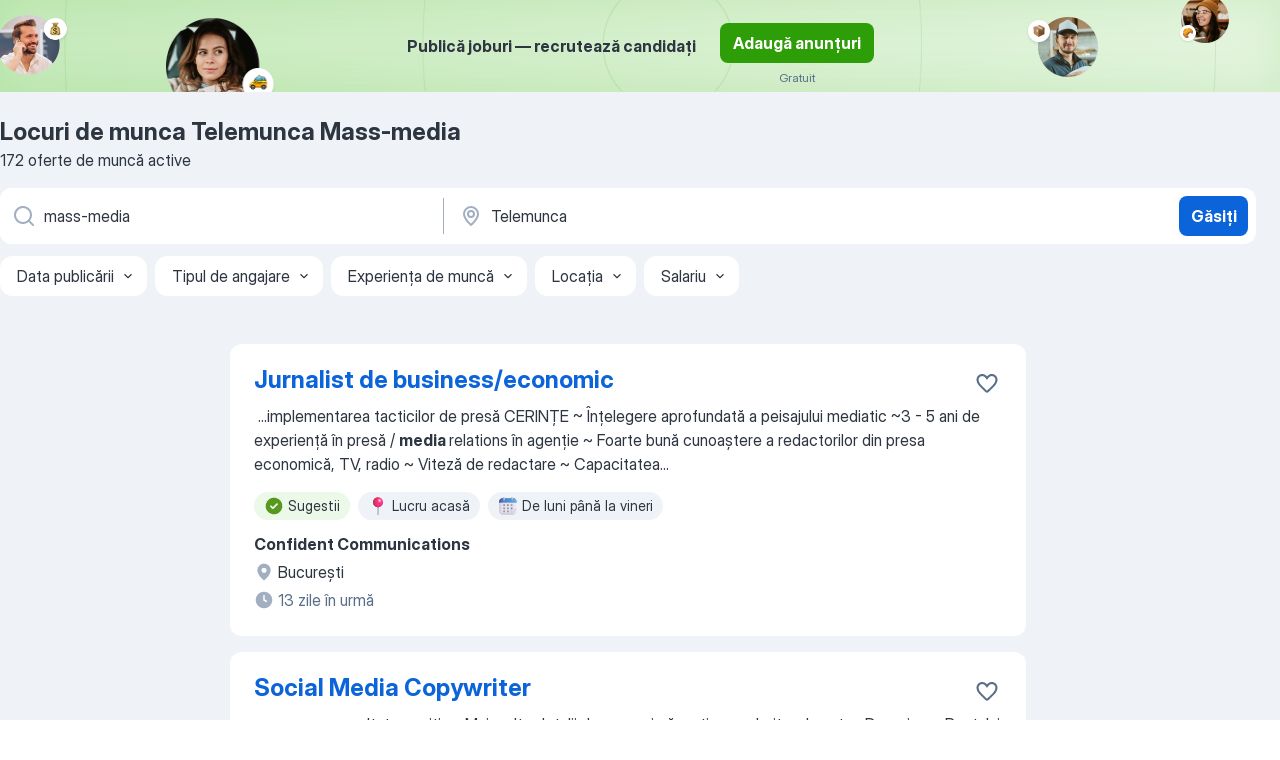

--- FILE ---
content_type: text/html
request_url: https://ro.jooble.org/locuri-de-munca-mass+media/Telemunca
body_size: 109329
content:
<!DOCTYPE html><html lang="ro" xmlns="http://www.w3.org/1999/xhtml"><head><meta charset="utf-8"><link data-chunk="app" rel="stylesheet" href="/assets/app.c2dcbcd0b79408b975cd.css"><link data-chunk="SERP" rel="stylesheet" href="/assets/SERP.010f8e934238fa1c39c1.css"><meta name="viewport" content="width=device-width,initial-scale=1.0,maximum-scale=5" /><meta property="og:site_name" content="Jooble" /><meta property="og:locale" content="ro" /><meta property="og:type" content="website" /><meta name="msvalidate.01" content="4E93DB804C5CCCD5B3AFF7486D4B2757" /><meta name="format-detection" content="telephone=no"><link rel="preconnect" href="https://www.googletagmanager.com" /><link rel="preconnect" href="https://www.google-analytics.com" /><link rel="dns-prefetch" href="https://www.google.com" /><link rel="dns-prefetch" href="https://apis.google.com" /><link rel="dns-prefetch" href="https://connect.facebook.net" /><link rel="dns-prefetch" href="https://www.facebook.com" /><link href="https://data-ro.jooble.org/assets/fonts/inter-display.css" rel="stylesheet"><link href="https://data-ro.jooble.org/assets/fonts/segoe.css" rel="stylesheet"><link rel="apple-touch-icon" href="/assets/images/favicon/ua/apple-touch-icon.png?v=4" /><link rel="apple-touch-icon" sizes="57x57" href="/assets/images/favicon/ua/apple-touch-icon-57x57.png?v=4" /><link rel="apple-touch-icon" sizes="60x60" href="/assets/images/favicon/ua/apple-touch-icon-60x60.png?v=4" /><link rel="apple-touch-icon" sizes="72x72" href="/assets/images/favicon/ua/apple-touch-icon-72x72.png?v=4" /><link rel="apple-touch-icon" sizes="76x76" href="/assets/images/favicon/ua/apple-touch-icon-76x76.png?v=4" /><link rel="apple-touch-icon" sizes="114x114" href="/assets/images/favicon/ua/apple-touch-icon-114x114.png?v=4" /><link rel="apple-touch-icon" sizes="120x120" href="/assets/images/favicon/ua/apple-touch-icon-120x120.png?v=4" /><link rel="apple-touch-icon" sizes="144x144" href="/assets/images/favicon/ua/apple-touch-icon-144x144.png?v=4" /><link rel="apple-touch-icon" sizes="152x152" href="/assets/images/favicon/ua/apple-touch-icon-152x152.png?v=4" /><link rel="apple-touch-icon" sizes="180x180" href="/assets/images/favicon/ua/apple-touch-icon-180x180.png?v=4" /><link rel="icon" type="image/png" sizes="16x16" href="/assets/images/favicon/ua/favicon-16x16.png?v=4"><link rel="icon" type="image/png" sizes="32x32" href="/assets/images/favicon/ua/favicon-32x32.png?v=4"><link rel="icon" type="image/png" sizes="48x48" href="/assets/images/favicon/ua/android-chrome-48x48.png?v=4"><link rel="icon" type="image/png" sizes="96x96" href="/assets/images/favicon/ua/android-chrome-96x96.png?v=4"><link rel="icon" type="image/png" sizes="144x144" href="/assets/images/favicon/ua/android-chrome-144x144.png?v=4"><link rel="icon" type="image/png" sizes="192x192" href="/assets/images/favicon/ua/android-chrome-192x192.png?v=4"><link rel="icon" type="image/png" sizes="194x194" href="/assets/images/favicon/ua/favicon-194x194.png?v=4"><link rel="icon" type="image/png" sizes="256x256" href="/assets/images/favicon/ua/android-chrome-256x256.png?v=4"><link rel="icon" type="image/png" sizes="384x384" href="/assets/images/favicon/ua/android-chrome-384x384.png?v=4"><link rel="icon" type="image/png" sizes="512x512" href="/assets/images/favicon/ua/android-chrome-512x512.png?v=4"><link rel="shortcut icon" type="image/x-icon" href="/assets/images/favicon/ua/favicon-ua.ico?v=4"><link rel="icon" href="/assets/images/favicon/ua/icon.svg?v=4" sizes="any" type="image/svg+xml"><meta name="msapplication-tooltip" content="Jooble"><meta name="msapplication-config" content="/browserconfig.xml"><meta name="msapplication-TileColor" content="#ffffff"><meta name="msapplication-TileImage" content="/assets/images/favicon/ua/mstile-144x144.png?v=4"><meta name="theme-color" content="#ffffff"><meta name="ir-site-verification-token" content="-1337664224"><script type="text/javascript" charset="utf-8">(function(g,o){g[o]=g[o]||function(){(g[o]['q']=g[o]['q']||[]).push(arguments)},g[o]['t']=1*new Date})(window,'_googCsa'); </script><script>!function(){if('PerformanceLongTaskTiming' in window) {var g=window.__tti={e:[]};g.o = new PerformanceObserver(function(l){g.e = g.e.concat(l.getEntries())});g.o.observe({entryTypes:['longtask']})}}();</script><script>!function(){var e,t,n,i,r={passive:!0,capture:!0},a=new Date,o=function(){i=[],t=-1,e=null,f(addEventListener)},c=function(i,r){e||(e=r,t=i,n=new Date,f(removeEventListener),u())},u=function(){if(t>=0&&t<n-a){var r={entryType:"first-input",name:e.type,target:e.target,cancelable:e.cancelable,startTime:e.timeStamp,processingStart:e.timeStamp+t};i.forEach((function(e){e(r)})),i=[]}},s=function(e){if(e.cancelable){var t=(e.timeStamp>1e12?new Date:performance.now())-e.timeStamp;"pointerdown"==e.type?function(e,t){var n=function(){c(e,t),a()},i=function(){a()},a=function(){removeEventListener("pointerup",n,r),removeEventListener("pointercancel",i,r)};addEventListener("pointerup",n,r),addEventListener("pointercancel",i,r)}(t,e):c(t,e)}},f=function(e){["mousedown","keydown","touchstart","pointerdown"].forEach((function(t){return e(t,s,r)}))},p="hidden"===document.visibilityState?0:1/0;addEventListener("visibilitychange",(function e(t){"hidden"===document.visibilityState&&(p=t.timeStamp,removeEventListener("visibilitychange",e,!0))}),!0);o(),self.webVitals={firstInputPolyfill:function(e){i.push(e),u()},resetFirstInputPolyfill:o,get firstHiddenTime(){return p}}}();</script><title data-rh="true">Urgent! Locuri de muncă: Mass-media Telemunca - Ianuarie 2026 - 172 Joburi - Jooble</title><link data-rh="true" rel="canonical" href="https://ro.jooble.org/locuri-de-munca-mass+media/Telemunca"/><link data-rh="true" hreflang="ro-RO" rel="alternate" href="https://ro.jooble.org/locuri-de-munca-mass+media/Telemunca"/><meta data-rh="true" name="keywords" content="Locuri de munca Telemunca Mass-media, locuri de munca"/><meta data-rh="true" name="description" content="Căută-ți locul de muncă: Mass-media în Telemunca. Angajatori de Top. O metodă, rapidă, gratuită și confortabilă de a găsi un job printre 9.600+ locuri de muncă în România și peste hotare."/><meta data-rh="true" property="og:image" content="/assets/images/open_graph/og_image.png"/><meta data-rh="true" property="og:url" content="https://ro.jooble.org/locuri-de-munca-mass+media/Telemunca"/><meta data-rh="true" property="og:title" content="Urgent! Locuri de muncă: Mass-media Telemunca - Ianuarie 2026 - 172 Joburi - Jooble"/><meta data-rh="true" property="og:description" content="Căută-ți locul de muncă: Mass-media în Telemunca. Angajatori de Top. O metodă, rapidă, gratuită și confortabilă de a găsi un job printre 9.600+ locuri de muncă în România și peste hotare."/><script data-rh="true" type="application/ld+json">{"@context":"https://schema.org","@type":"BreadcrumbList","itemListElement":[[{"@type":"ListItem","position":1,"item":{"@id":"https://ro.jooble.org","name":"Locuri de muncă"}},{"@type":"ListItem","position":2,"item":{"@id":"https://ro.jooble.org/locuri-de-munca/Telemunca","name":"Locuri de munca Telemunca"}},{"@type":"ListItem","position":3,"item":{"@id":"https://ro.jooble.org/locuri-de-munca-mass+media","name":"Mass-media"}},{"@type":"ListItem","position":4,"item":{"name":"Telemunca Mass-media"}}]]}</script><script data-rh="true" type="application/ld+json">{"@context":"https://schema.org","@type":"ItemList","numberOfItems":172,"itemListElement":[[{"@type":"ListItem","position":1,"url":"https://ro.jooble.org/jdp/3512099006024280801"},{"@type":"ListItem","position":2,"url":"https://ro.jooble.org/jdp/-7254633158095085086"},{"@type":"ListItem","position":3,"url":"https://ro.jooble.org/jdp/-1467781610361163155"},{"@type":"ListItem","position":4,"url":"https://ro.jooble.org/jdp/1879121766685946938"},{"@type":"ListItem","position":5,"url":"https://ro.jooble.org/jdp/1151719992279103762"},{"@type":"ListItem","position":6,"url":"https://ro.jooble.org/jdp/-6954515626940717591"},{"@type":"ListItem","position":7,"url":"https://ro.jooble.org/jdp/1639049322472083003"},{"@type":"ListItem","position":8,"url":"https://ro.jooble.org/jdp/-2026992840742397877"},{"@type":"ListItem","position":9,"url":"https://ro.jooble.org/jdp/238841349362246843"},{"@type":"ListItem","position":10,"url":"https://ro.jooble.org/jdp/-5113047304019131322"},{"@type":"ListItem","position":11,"url":"https://ro.jooble.org/jdp/-7629989649530978383"},{"@type":"ListItem","position":12,"url":"https://ro.jooble.org/jdp/2654222673897637156"},{"@type":"ListItem","position":13,"url":"https://ro.jooble.org/jdp/-1919961924113743902"},{"@type":"ListItem","position":14,"url":"https://ro.jooble.org/jdp/-1384793924880040299"},{"@type":"ListItem","position":15,"url":"https://ro.jooble.org/jdp/660796731088545998"},{"@type":"ListItem","position":16,"url":"https://ro.jooble.org/jdp/1072695074797902294"},{"@type":"ListItem","position":17,"url":"https://ro.jooble.org/jdp/-3993616155452337658"},{"@type":"ListItem","position":18,"url":"https://ro.jooble.org/jdp/4893933307872595473"},{"@type":"ListItem","position":19,"url":"https://ro.jooble.org/jdp/1143259724374207964"},{"@type":"ListItem","position":20,"url":"https://ro.jooble.org/jdp/2689374028361806430"},{"@type":"ListItem","position":21,"url":"https://ro.jooble.org/jdp/-6965632371908971612"},{"@type":"ListItem","position":22,"url":"https://ro.jooble.org/jdp/3435731541613919419"},{"@type":"ListItem","position":23,"url":"https://ro.jooble.org/jdp/-4309018975369274466"},{"@type":"ListItem","position":24,"url":"https://ro.jooble.org/jdp/8587308433709256524"},{"@type":"ListItem","position":25,"url":"https://ro.jooble.org/jdp/7898749257462796219"},{"@type":"ListItem","position":26,"url":"https://ro.jooble.org/jdp/3147727563474852097"},{"@type":"ListItem","position":27,"url":"https://ro.jooble.org/jdp/5843462392644075848"},{"@type":"ListItem","position":28,"url":"https://ro.jooble.org/jdp/7270261523374896014"},{"@type":"ListItem","position":29,"url":"https://ro.jooble.org/jdp/-76321451791224463"},{"@type":"ListItem","position":30,"url":"https://ro.jooble.org/jdp/3734713214674554012"}]]}</script></head><body ondragstart="return false"><div id="app"><div class="zR2N9v"><div class="_1G2nM4"><div></div><div class="AdTIXI LpO+gI"><div class="VE4p9u"><img class="DQhyy9" src="/assets/images/new_lead_generation_banner/standartManagers/moneyManager.png" alt="recommendations"/><img class="mTzoVA" src="/assets/images/new_lead_generation_banner/standartManagers/carManager.png" alt="recommendations"/><img class="gLHmAV" src="/assets/images/new_lead_generation_banner/standartManagers/boxManager.png" alt="recommendations"/><img class="Xn743Z" src="/assets/images/new_lead_generation_banner/standartManagers/crouasantManager.png" alt="recommendations"/><img class="_69aNPU" src="/assets/images/new_lead_generation_banner/standartManagers/littleCircle.png" alt="ellipse1"/><img class="hZRTn-" src="/assets/images/new_lead_generation_banner/standartManagers/middleCircle.png" alt="ellipse2"/><img class="SnOgsk" src="/assets/images/new_lead_generation_banner/standartManagers/largeCircle.png" alt="ellipse3"/></div><div class="_0nboYv"><p class="vtU8oW">Publică joburi — recrutează candidați</p><div class="IzeitS LmtIb5"><a class="yJhQFR PXIcBe _3JjIut Crhu4V jsQWug cDnkdx" target="_blank" data-test-name="_newLeadGenerationEmployerButton" href="/employer/account/registration?eref=leadgenbanner">Adaugă anunțuri</a><div><p class="G2PPtu">Gratuit</p></div></div></div></div><div id="serpContainer" class="_0CG45k"><div class="+MdXgT"><header class="VavEB9"><div class="qD9dwK"><h1 class="_518B8Z">Locuri de munca Telemunca Mass-media</h1><div company="p" class="cXVOTD">172 oferte de muncă active</div></div><div class=""><form class="CXE+FW" data-test-name="_searchForm"><div class="tXoMlu"><div class="kySr3o EIHqTW"><div class="H-KSNn"><div class="Y6LTZC RKazSn"><div class="_0vIToK"><svg class="BC4g2E abyhUO gexuVd kPZVKg"><use xlink:href="/assets/sprite.1JbWmJSfyASbt2JAkq9K.svg#icon-magnifier-usage"></use></svg><input id="input_:R55j8h:" class="_2cXMBT aHpE4r _5sX2B+" placeholder="Caut oferte de muncă..." type="text" spellcheck="false" name="keyword" autoComplete="off" autoCapitalize="off" data-test-name="_searchFormKeywordInput" aria-label="Indicați ce fel de lucru căutați" value="mass-media"/></div></div></div></div><div class="kySr3o _9+Weu7"><div class="H-KSNn"><div class="Y6LTZC RKazSn"><div class="_0vIToK"><svg class="BC4g2E abyhUO gexuVd kPZVKg"><use xlink:href="/assets/sprite.1JbWmJSfyASbt2JAkq9K.svg#icon-map_marker-usage"></use></svg><input id="tbRegion" class="_2cXMBT aHpE4r _5sX2B+" placeholder="În regiunea..." type="text" spellcheck="false" name="region" autoComplete="off" autoCapitalize="off" data-test-name="_searchFormRegionInput" aria-label="Indicați orașul în care căutați un loc de muncă" value="Telemunca"/></div></div></div></div></div><button type="submit" class="VMdYVt i6dNg1 oUsVL7 xVPKbj ZuTpxY">Găsiți</button></form></div><div class="p7hDF8"><div class="apmZrt" data-test-name="_smartTagsFilter" role="region" aria-label="Filters"><button type="button" class="wYznI5"><span class="_1apRDx">Data publicării</span><svg class="KaSFrq DuJhnH GM7Sgs _398Jb4"><use xlink:href="/assets/sprite.1JbWmJSfyASbt2JAkq9K.svg#icon-chevron_down-usage"></use></svg></button><button type="button" class="wYznI5"><span class="_1apRDx">Tipul de angajare</span><svg class="KaSFrq DuJhnH GM7Sgs _398Jb4"><use xlink:href="/assets/sprite.1JbWmJSfyASbt2JAkq9K.svg#icon-chevron_down-usage"></use></svg></button><button type="button" class="wYznI5"><span class="_1apRDx">Experiența de muncă</span><svg class="KaSFrq DuJhnH GM7Sgs _398Jb4"><use xlink:href="/assets/sprite.1JbWmJSfyASbt2JAkq9K.svg#icon-chevron_down-usage"></use></svg></button><button type="button" class="wYznI5"><span class="_1apRDx">Locația</span><svg class="KaSFrq DuJhnH GM7Sgs _398Jb4"><use xlink:href="/assets/sprite.1JbWmJSfyASbt2JAkq9K.svg#icon-chevron_down-usage"></use></svg></button><button type="button" class="wYznI5"><span class="_1apRDx">Salariu</span><svg class="KaSFrq DuJhnH GM7Sgs _398Jb4"><use xlink:href="/assets/sprite.1JbWmJSfyASbt2JAkq9K.svg#icon-chevron_down-usage"></use></svg></button></div></div></header><div class="y+s7YY"><div class="Amjssv"><main class="toVmC+" role="main"><div class="NeCPdn" id="topBarContainer"><div class="dKIuea"></div></div><div class="bXbgrv" id="serpContent"><div><div class="infinite-scroll-component__outerdiv"><div class="infinite-scroll-component ZbPfXY _serpContentBlock" style="height:auto;overflow:auto;-webkit-overflow-scrolling:touch"><div><ul class="kiBEcn"><li></li><li><div id="3512099006024280801" data-test-name="_jobCard" class="+n4WEb rHG1ci"><div class="_9q4Aij"><h2 class="jA9gFS dUatPc"><a class="_8w9Ce2 tUC4Fj _6i4Nb0 wtCvxI job_card_link" target="_blank" href="https://ro.jooble.org/jdp/3512099006024280801">Jurnalist de business/economic</a></h2><div class="_5A-eEY"><div class="Bdpujj"><button type="button" class="ZapzXe _9WpygY XEfYdx JFkX+L vMdXr7 RNbuqd" data-test-name="jobFavoritesButton__3512099006024280801" aria-label="Salvați oferta de muncă în favorite"><span class="H2e2t1 +gVFyQ"><svg class="KaSFrq JAzKjj _0ng4na"><use xlink:href="/assets/sprite.1JbWmJSfyASbt2JAkq9K.svg#icon-heart_outline-usage"></use></svg></span></button></div></div></div><div><div class="QZH8mt"><div class="GEyos4">&nbsp;...<span>implementarea tacticilor de presă 
 CERINȚE 
~ Înțelegere aprofundată a peisajului mediatic 
~3 - 5 ani de experiență în presă / </span><b>media </b><span>relations în agenție 
~ Foarte bună cunoaștere a redactorilor din presa economică, TV, radio 
~ Viteză de redactare 
~ Capacitatea</span>...&nbsp;</div><div class="rvi8+s"><div class="tXxXy-"><div data-name="suggested" data-test-name="_highlightedTag" class="K8ZLnh tag fT460t"><svg class="KaSFrq DuJhnH GeatqJ"><use xlink:href="/assets/sprite.1JbWmJSfyASbt2JAkq9K.svg#icon-check_match-usage"></use></svg>Sugestii</div><div data-name="lucru_acasa" data-test-name="_jobTag" class="K8ZLnh tag _7Amkfs"><div class="uE1IG0" style="background-image:url(/assets/images/tagIconsNew/emoji_round_pushpin.svg)"></div>Lucru acasă</div><div data-name="de_luni_pana_vineri" data-test-name="_jobTag" class="K8ZLnh tag _7Amkfs"><div class="uE1IG0" style="background-image:url(/assets/images/tagIconsNew/emoji_tear_off_calendar.svg)"></div>De luni până la vineri</div></div></div></div><div class="L4BhzZ wrapper__new_tags_design"><div class="E6E0jY"><div class="pXyhD4 VeoRvG"><div class="heru4z"><p class="z6WlhX" data-test-name="_companyName">Confident Communications</p></div></div><div class="blapLw gj1vO6 fhg31q nxYYVJ" tabindex="-1"><svg class="BC4g2E c6AqqO gexuVd kE3ssB DlQ0Ty icon_gray_soft mdorqd"><use xlink:href="/assets/sprite.1JbWmJSfyASbt2JAkq9K.svg#icon-map_marker_filled-usage"></use></svg><div class="caption NTRJBV">Bucureşti</div></div><div class="blapLw gj1vO6 fhg31q fGYTou"><svg class="BC4g2E c6AqqO gexuVd kE3ssB DlQ0Ty icon_gray_soft jjtReA"><use xlink:href="/assets/sprite.1JbWmJSfyASbt2JAkq9K.svg#icon-clock_filled-usage"></use></svg><div class="caption Vk-5Da">13 zile în urmă</div></div></div></div></div></div></li><li><div id="-7254633158095085086" data-test-name="_jobCard" class="+n4WEb rHG1ci"><div class="_9q4Aij"><h2 class="jA9gFS dUatPc"><a class="_8w9Ce2 tUC4Fj _6i4Nb0 wtCvxI job_card_link" target="_blank" href="https://ro.jooble.org/jdp/-7254633158095085086">Social Media Copywriter</a></h2><div class="_5A-eEY"><div class="Bdpujj"><button type="button" class="ZapzXe _9WpygY XEfYdx JFkX+L vMdXr7 RNbuqd" data-test-name="jobFavoritesButton__-7254633158095085086" aria-label="Salvați oferta de muncă în favorite"><span class="H2e2t1 +gVFyQ"><svg class="KaSFrq JAzKjj _0ng4na"><use xlink:href="/assets/sprite.1JbWmJSfyASbt2JAkq9K.svg#icon-heart_outline-usage"></use></svg></span></button></div></div></div><div><div class="QZH8mt"><div class="GEyos4">&nbsp;...<span>genereze rezultate pozitive. 
 Mai multe detalii despre noi găsești pe website-ul nostru 
 Descrierea Postului 
 În calitate de Social </span><b>Media </b><span>Copywriter, vei lucra în strânsă colaborare cu echipa de designeri grafici pentru a produce conținut memorabil și eficient.</span>...&nbsp;</div><div class="rvi8+s"><div class="tXxXy-"><div data-name="suggested" data-test-name="_highlightedTag" class="K8ZLnh tag fT460t"><svg class="KaSFrq DuJhnH GeatqJ"><use xlink:href="/assets/sprite.1JbWmJSfyASbt2JAkq9K.svg#icon-check_match-usage"></use></svg>Sugestii</div><div data-name="lucru_la_distanta" data-test-name="_jobTag" class="K8ZLnh tag _7Amkfs"><div class="uE1IG0" style="background-image:url(/assets/images/tagIconsNew/emoji_globe.svg)"></div>Lucru la distanța</div></div></div></div><div class="L4BhzZ wrapper__new_tags_design"><div class="E6E0jY"><div class="pXyhD4 VeoRvG"><div class="heru4z"><p class="z6WlhX" data-test-name="_companyName">Digital Star</p></div></div><div class="blapLw gj1vO6 fhg31q nxYYVJ" tabindex="-1"><svg class="BC4g2E c6AqqO gexuVd kE3ssB DlQ0Ty icon_gray_soft mdorqd"><use xlink:href="/assets/sprite.1JbWmJSfyASbt2JAkq9K.svg#icon-map_marker_filled-usage"></use></svg><div class="caption NTRJBV">Bucureşti</div></div><div class="blapLw gj1vO6 fhg31q fGYTou"><svg class="BC4g2E c6AqqO gexuVd kE3ssB DlQ0Ty icon_gray_soft jjtReA"><use xlink:href="/assets/sprite.1JbWmJSfyASbt2JAkq9K.svg#icon-clock_filled-usage"></use></svg><div class="caption Vk-5Da">10 zile în urmă</div></div></div></div></div></div></li><li><div id="-1467781610361163155" data-test-name="_jobCard" class="+n4WEb rHG1ci"><div class="_9q4Aij"><h2 class="jA9gFS dUatPc"><a class="_8w9Ce2 tUC4Fj _6i4Nb0 wtCvxI job_card_link" target="_blank" href="https://ro.jooble.org/jdp/-1467781610361163155">Senior Content Writer</a></h2><div class="_5A-eEY"><div class="Bdpujj"><button type="button" class="ZapzXe _9WpygY XEfYdx JFkX+L vMdXr7 RNbuqd" data-test-name="jobFavoritesButton__-1467781610361163155" aria-label="Salvați oferta de muncă în favorite"><span class="H2e2t1 +gVFyQ"><svg class="KaSFrq JAzKjj _0ng4na"><use xlink:href="/assets/sprite.1JbWmJSfyASbt2JAkq9K.svg#icon-heart_outline-usage"></use></svg></span></button></div></div></div><div><div class="QZH8mt"><div class="GEyos4"> We are expanding our content team and seeking a talented  Senior Content Writer  who is passionate about crafting engaging, high-quality blog posts and guest articles in English. This is a full-time, remote role for someone looking to grow their career in content creation...</div><div class="rvi8+s"><div class="tXxXy-"><div data-name="suggested" data-test-name="_highlightedTag" class="K8ZLnh tag fT460t"><svg class="KaSFrq DuJhnH GeatqJ"><use xlink:href="/assets/sprite.1JbWmJSfyASbt2JAkq9K.svg#icon-check_match-usage"></use></svg>Sugestii</div><div data-name="lucru_la_distanta" data-test-name="_jobTag" class="K8ZLnh tag _7Amkfs"><div class="uE1IG0" style="background-image:url(/assets/images/tagIconsNew/emoji_globe.svg)"></div>Lucru la distanță</div><div data-name="norma_intreaga" data-test-name="_jobTag" class="K8ZLnh tag _7Amkfs"><div class="uE1IG0" style="background-image:url(/assets/images/tagIconsNew/emoji_briefcase.svg)"></div>Full time</div></div></div></div><div class="L4BhzZ wrapper__new_tags_design"><div class="E6E0jY"><div class="pXyhD4 VeoRvG"><div class="heru4z"><p class="z6WlhX" data-test-name="_companyName">Thinkingit Corp</p></div></div><div class="blapLw gj1vO6 fhg31q nxYYVJ" tabindex="-1"><svg class="BC4g2E c6AqqO gexuVd kE3ssB DlQ0Ty icon_gray_soft mdorqd"><use xlink:href="/assets/sprite.1JbWmJSfyASbt2JAkq9K.svg#icon-map_marker_filled-usage"></use></svg><div class="caption NTRJBV">Telemunca</div></div><div class="blapLw gj1vO6 fhg31q fGYTou"><svg class="BC4g2E c6AqqO gexuVd kE3ssB DlQ0Ty icon_gray_soft jjtReA"><use xlink:href="/assets/sprite.1JbWmJSfyASbt2JAkq9K.svg#icon-clock_filled-usage"></use></svg><div class="caption Vk-5Da">O zi în urmă</div></div></div></div></div></div></li><li><div id="1879121766685946938" data-test-name="_jobCard" class="+n4WEb rHG1ci"><div class="_9q4Aij"><h2 class="jA9gFS dUatPc"><a class="_8w9Ce2 tUC4Fj _6i4Nb0 wtCvxI job_card_link" target="_blank" href="https://ro.jooble.org/jdp/1879121766685946938">Social Media Specialist</a></h2><div class="_5A-eEY"><div class="Bdpujj"><button type="button" class="ZapzXe _9WpygY XEfYdx JFkX+L vMdXr7 RNbuqd" data-test-name="jobFavoritesButton__1879121766685946938" aria-label="Salvați oferta de muncă în favorite"><span class="H2e2t1 +gVFyQ"><svg class="KaSFrq JAzKjj _0ng4na"><use xlink:href="/assets/sprite.1JbWmJSfyASbt2JAkq9K.svg#icon-heart_outline-usage"></use></svg></span></button></div></div></div><div><div class="QZH8mt"><div class="GEyos4">&nbsp;...<span>detalii, care să contribuie la consolidarea prezenței noastre în online și promovarea activității companiei noastre pe canalele de social </span><b>media.</b><span> Rolul necesită capacitatea de a gestiona independent întregul proces: pregătirea materialelor, editare media, publicare si</span>...&nbsp;</div><div class="rvi8+s"><div class="tXxXy-"><div data-name="suggested" data-test-name="_highlightedTag" class="K8ZLnh tag fT460t"><svg class="KaSFrq DuJhnH GeatqJ"><use xlink:href="/assets/sprite.1JbWmJSfyASbt2JAkq9K.svg#icon-check_match-usage"></use></svg>Sugestii</div><div data-name="norma_intreaga" data-test-name="_jobTag" class="K8ZLnh tag _7Amkfs"><div class="uE1IG0" style="background-image:url(/assets/images/tagIconsNew/emoji_briefcase.svg)"></div>Full time</div><div data-name="permanent" data-test-name="_jobTag" class="K8ZLnh tag _7Amkfs"><div class="uE1IG0" style="background-image:url(/assets/images/tagIconsNew/emoji_briefcase.svg)"></div>Lucru permanent</div></div></div></div><div class="L4BhzZ wrapper__new_tags_design"><div class="E6E0jY"><div class="pXyhD4 VeoRvG"><div class="heru4z"><p class="z6WlhX" data-test-name="_companyName">WEST&amp;CO</p></div></div><div class="blapLw gj1vO6 fhg31q nxYYVJ" tabindex="-1"><svg class="BC4g2E c6AqqO gexuVd kE3ssB DlQ0Ty icon_gray_soft mdorqd"><use xlink:href="/assets/sprite.1JbWmJSfyASbt2JAkq9K.svg#icon-map_marker_filled-usage"></use></svg><div class="caption NTRJBV">Zalău</div></div><div class="blapLw gj1vO6 fhg31q fGYTou"><svg class="BC4g2E c6AqqO gexuVd kE3ssB DlQ0Ty icon_gray_soft jjtReA"><use xlink:href="/assets/sprite.1JbWmJSfyASbt2JAkq9K.svg#icon-clock_filled-usage"></use></svg><div class="caption Vk-5Da">20 zile în urmă</div></div></div></div></div></div></li><li><div id="1151719992279103762" data-test-name="_jobCard" class="+n4WEb rHG1ci"><div class="_9q4Aij"><h2 class="jA9gFS dUatPc"><a class="_8w9Ce2 tUC4Fj _6i4Nb0 wtCvxI job_card_link" target="_blank" href="https://ro.jooble.org/jdp/1151719992279103762">Specialist marketing online/specialistă marketing online</a></h2><div class="_5A-eEY"><div class="Bdpujj"><button type="button" class="ZapzXe _9WpygY XEfYdx JFkX+L vMdXr7 RNbuqd" data-test-name="jobFavoritesButton__1151719992279103762" aria-label="Salvați oferta de muncă în favorite"><span class="H2e2t1 +gVFyQ"><svg class="KaSFrq JAzKjj _0ng4na"><use xlink:href="/assets/sprite.1JbWmJSfyASbt2JAkq9K.svg#icon-heart_outline-usage"></use></svg></span></button></div></div></div><div><div class="QZH8mt"><p class="b97WnG">3000 - 4000 lei/luna</p><div class="blapLw gj1vO6 S8M8bQ jm+a-3"><svg class="BC4g2E c6AqqO -K5KND kE3ssB DlQ0Ty xxrfA4 qp55GJ"><use xlink:href="/assets/sprite.1JbWmJSfyASbt2JAkq9K.svg#icon-bolt_outline-usage"></use></svg><div class="caption aS2Qyg">Fiți printre primii care au răspuns la oferta de muncă</div></div><div class="GEyos4"><span>ContentWriter/ScriptWriter (Social </span><b>Media)</b><span> - Junior Level - Full Time


!!!! Aplicarea se face exclusiv prin completarea formularului de Google Form de pe acest link: 


Ai experiență în scrierea de texte și/sau în realizarea de scenarii? Ești o persoană creativă,</span>...&nbsp;</div><div class="rvi8+s"><div class="tXxXy-"><div data-name="suggested" data-test-name="_highlightedTag" class="K8ZLnh tag fT460t"><svg class="KaSFrq DuJhnH GeatqJ"><use xlink:href="/assets/sprite.1JbWmJSfyASbt2JAkq9K.svg#icon-check_match-usage"></use></svg>Sugestii</div><div data-name="norma_intreaga" data-test-name="_jobTag" class="K8ZLnh tag _7Amkfs"><div class="uE1IG0" style="background-image:url(/assets/images/tagIconsNew/emoji_briefcase.svg)"></div>Full time</div><div data-name="lucru_hibrid" data-test-name="_jobTag" class="K8ZLnh tag _7Amkfs"><div class="uE1IG0" style="background-image:url(/assets/images/tagIconsNew/emoji_round_pushpin.svg)"></div>Lucru hibrid</div><div data-name="de_luni_pana_vineri" data-test-name="_jobTag" class="K8ZLnh tag _7Amkfs"><div class="uE1IG0" style="background-image:url(/assets/images/tagIconsNew/emoji_tear_off_calendar.svg)"></div>De luni până la vineri</div></div></div></div><div class="L4BhzZ wrapper__new_tags_design"><div class="E6E0jY"><div class="pXyhD4 VeoRvG"><div class="heru4z"><p class="z6WlhX" data-test-name="_companyName">ONE MEDIA PARTNERS</p></div></div><a href="https://ro.jooble.org/locuri-de-munca/Bucure%C5%9Fti" class="blapLw gj1vO6 fhg31q nxYYVJ" tabindex="-1"><svg class="BC4g2E c6AqqO gexuVd kE3ssB DlQ0Ty icon_gray_soft mdorqd"><use xlink:href="/assets/sprite.1JbWmJSfyASbt2JAkq9K.svg#icon-map_marker_filled-usage"></use></svg><div class="caption NTRJBV">Bucureşti</div></a><div class="blapLw gj1vO6 fhg31q fGYTou"><svg class="BC4g2E c6AqqO gexuVd kE3ssB DlQ0Ty icon_gray_soft jjtReA"><use xlink:href="/assets/sprite.1JbWmJSfyASbt2JAkq9K.svg#icon-clock_filled-usage"></use></svg><div class="caption Vk-5Da">17 ore în urmă</div></div></div></div></div></div></li><li><div id="-6954515626940717591" data-test-name="_jobCard" class="+n4WEb rHG1ci"><div class="_9q4Aij"><h2 class="jA9gFS dUatPc"><a class="_8w9Ce2 tUC4Fj _6i4Nb0 wtCvxI job_card_link" target="_blank" href="https://ro.jooble.org/jdp/-6954515626940717591">Social Media Manager</a></h2><div class="_5A-eEY"><div class="Bdpujj"><button type="button" class="ZapzXe _9WpygY XEfYdx JFkX+L vMdXr7 RNbuqd" data-test-name="jobFavoritesButton__-6954515626940717591" aria-label="Salvați oferta de muncă în favorite"><span class="H2e2t1 +gVFyQ"><svg class="KaSFrq JAzKjj _0ng4na"><use xlink:href="/assets/sprite.1JbWmJSfyASbt2JAkq9K.svg#icon-heart_outline-usage"></use></svg></span></button></div></div></div><div><div class="QZH8mt"><div class="GEyos4">&nbsp;...<span>conținutul online 
 Team player 
 Ai know-how în digital și influencer marketing 
 Știi ce ar trebui să conțină un raport de social </span><b>media </b><span>fără să te consulți cu ChatGPT înainte. 
 Ce punem la bătaie? 
 Proiecte mișto 
 Prânz asigurat la birou 
 Programe de training</span>...&nbsp;</div><div class="rvi8+s"><div class="tXxXy-"><div data-name="suggested" data-test-name="_highlightedTag" class="K8ZLnh tag fT460t"><svg class="KaSFrq DuJhnH GeatqJ"><use xlink:href="/assets/sprite.1JbWmJSfyASbt2JAkq9K.svg#icon-check_match-usage"></use></svg>Sugestii</div><div data-name="lucru_hibrid" data-test-name="_jobTag" class="K8ZLnh tag _7Amkfs"><div class="uE1IG0" style="background-image:url(/assets/images/tagIconsNew/emoji_round_pushpin.svg)"></div>Lucru hibrid</div></div></div></div><div class="L4BhzZ wrapper__new_tags_design"><div class="E6E0jY"><div class="pXyhD4 VeoRvG"><div class="heru4z"><p class="z6WlhX" data-test-name="_companyName">The Social Nest</p></div></div><div class="blapLw gj1vO6 fhg31q nxYYVJ" tabindex="-1"><svg class="BC4g2E c6AqqO gexuVd kE3ssB DlQ0Ty icon_gray_soft mdorqd"><use xlink:href="/assets/sprite.1JbWmJSfyASbt2JAkq9K.svg#icon-map_marker_filled-usage"></use></svg><div class="caption NTRJBV">Bucureşti</div></div><div class="blapLw gj1vO6 fhg31q fGYTou"><svg class="BC4g2E c6AqqO gexuVd kE3ssB DlQ0Ty icon_gray_soft jjtReA"><use xlink:href="/assets/sprite.1JbWmJSfyASbt2JAkq9K.svg#icon-clock_filled-usage"></use></svg><div class="caption Vk-5Da">12 zile în urmă</div></div></div></div></div></div></li><li><div id="1639049322472083003" data-test-name="_jobCard" class="+n4WEb rHG1ci"><div class="_9q4Aij"><h2 class="jA9gFS dUatPc"><a class="_8w9Ce2 tUC4Fj _6i4Nb0 wtCvxI job_card_link" target="_blank" href="https://ro.jooble.org/jdp/1639049322472083003">Social Media Manager @ Bad Habits</a></h2><div class="_5A-eEY"><div class="Bdpujj"><button type="button" class="ZapzXe _9WpygY XEfYdx JFkX+L vMdXr7 RNbuqd" data-test-name="jobFavoritesButton__1639049322472083003" aria-label="Salvați oferta de muncă în favorite"><span class="H2e2t1 +gVFyQ"><svg class="KaSFrq JAzKjj _0ng4na"><use xlink:href="/assets/sprite.1JbWmJSfyASbt2JAkq9K.svg#icon-heart_outline-usage"></use></svg></span></button></div></div></div><div><div class="QZH8mt"><div class="GEyos4">&nbsp;...<span>Căutăm un coleg care să ia ChatGPT-ul în piept și să îi demonstreze că social </span><b>media </b><span>nu este doar despre AI, ci despre creativitate, neprevăzut, contextual și acel wittiness pe care îl putem insufla brandurilor.  
  
  Ce vrem de la viitorul nostru coleg:  
 
~2 ani</span>...&nbsp;</div><div class="rvi8+s"><div class="tXxXy-"><div data-name="suggested" data-test-name="_highlightedTag" class="K8ZLnh tag fT460t"><svg class="KaSFrq DuJhnH GeatqJ"><use xlink:href="/assets/sprite.1JbWmJSfyASbt2JAkq9K.svg#icon-check_match-usage"></use></svg>Sugestii</div><div data-name="lucru_la_distanta" data-test-name="_jobTag" class="K8ZLnh tag _7Amkfs"><div class="uE1IG0" style="background-image:url(/assets/images/tagIconsNew/emoji_globe.svg)"></div>Lucru la distanță</div><div data-name="norma_intreaga" data-test-name="_jobTag" class="K8ZLnh tag _7Amkfs"><div class="uE1IG0" style="background-image:url(/assets/images/tagIconsNew/emoji_briefcase.svg)"></div>Full time</div></div></div></div><div class="L4BhzZ wrapper__new_tags_design"><div class="E6E0jY"><div class="pXyhD4 VeoRvG"><div class="heru4z"><p class="z6WlhX" data-test-name="_companyName">Bad Habits Agency</p></div></div><div class="blapLw gj1vO6 fhg31q nxYYVJ" tabindex="-1"><svg class="BC4g2E c6AqqO gexuVd kE3ssB DlQ0Ty icon_gray_soft mdorqd"><use xlink:href="/assets/sprite.1JbWmJSfyASbt2JAkq9K.svg#icon-map_marker_filled-usage"></use></svg><div class="caption NTRJBV">Bucureşti</div></div><div class="blapLw gj1vO6 fhg31q fGYTou"><svg class="BC4g2E c6AqqO gexuVd kE3ssB DlQ0Ty icon_gray_soft jjtReA"><use xlink:href="/assets/sprite.1JbWmJSfyASbt2JAkq9K.svg#icon-clock_filled-usage"></use></svg><div class="caption Vk-5Da">13 ore în urmă</div></div></div></div></div></div></li><li></li><li><div id="-2026992840742397877" data-test-name="_jobCard" class="+n4WEb rHG1ci"><div class="_9q4Aij"><h2 class="jA9gFS dUatPc"><a class="_8w9Ce2 tUC4Fj _6i4Nb0 wtCvxI job_card_link" target="_blank" href="https://ro.jooble.org/jdp/-2026992840742397877">Content &amp; Storytelling Specialist</a></h2><div class="_5A-eEY"><div class="Bdpujj"><button type="button" class="ZapzXe _9WpygY XEfYdx JFkX+L vMdXr7 RNbuqd" data-test-name="jobFavoritesButton__-2026992840742397877" aria-label="Salvați oferta de muncă în favorite"><span class="H2e2t1 +gVFyQ"><svg class="KaSFrq JAzKjj _0ng4na"><use xlink:href="/assets/sprite.1JbWmJSfyASbt2JAkq9K.svg#icon-heart_outline-usage"></use></svg></span></button></div></div></div><div><div class="QZH8mt"><div class="GEyos4">&nbsp;...<span>și abilități cheie pentru această poziție. 
 Responsabilități 
1. Content writing & storytelling 
 Redactare texte pentru social </span><b>media,</b><span> site, blog, newslettere și materiale de comunicare pentru campanii și parteneri corporate. 
 Realizare texte pentru prezentări, broșuri</span>...&nbsp;</div><div class="rvi8+s"><div class="tXxXy-"><div data-name="suggested" data-test-name="_highlightedTag" class="K8ZLnh tag fT460t"><svg class="KaSFrq DuJhnH GeatqJ"><use xlink:href="/assets/sprite.1JbWmJSfyASbt2JAkq9K.svg#icon-check_match-usage"></use></svg>Sugestii</div><div data-name="lucru_hibrid" data-test-name="_jobTag" class="K8ZLnh tag _7Amkfs"><div class="uE1IG0" style="background-image:url(/assets/images/tagIconsNew/emoji_round_pushpin.svg)"></div>Lucru hibrid</div><div data-name="lucru_acasa" data-test-name="_jobTag" class="K8ZLnh tag _7Amkfs"><div class="uE1IG0" style="background-image:url(/assets/images/tagIconsNew/emoji_round_pushpin.svg)"></div>Lucru acasă</div></div></div></div><div class="L4BhzZ wrapper__new_tags_design"><div class="E6E0jY"><div class="pXyhD4 VeoRvG"><div class="heru4z"><p class="z6WlhX" data-test-name="_companyName">Habitat for Humanity</p></div></div><div class="blapLw gj1vO6 fhg31q nxYYVJ" tabindex="-1"><svg class="BC4g2E c6AqqO gexuVd kE3ssB DlQ0Ty icon_gray_soft mdorqd"><use xlink:href="/assets/sprite.1JbWmJSfyASbt2JAkq9K.svg#icon-map_marker_filled-usage"></use></svg><div class="caption NTRJBV">Bucureşti</div></div><div class="blapLw gj1vO6 fhg31q fGYTou"><svg class="BC4g2E c6AqqO gexuVd kE3ssB DlQ0Ty icon_gray_soft jjtReA"><use xlink:href="/assets/sprite.1JbWmJSfyASbt2JAkq9K.svg#icon-clock_filled-usage"></use></svg><div class="caption Vk-5Da">7 zile în urmă</div></div></div></div></div></div></li><li><div id="238841349362246843" data-test-name="_jobCard" class="+n4WEb rHG1ci"><div class="_9q4Aij"><h2 class="jA9gFS dUatPc"><a class="_8w9Ce2 tUC4Fj _6i4Nb0 wtCvxI job_card_link" target="_blank" href="https://ro.jooble.org/jdp/238841349362246843">Content Writer &amp; Community Manager</a></h2><div class="_5A-eEY"><div class="Bdpujj"><button type="button" class="ZapzXe _9WpygY XEfYdx JFkX+L vMdXr7 RNbuqd" data-test-name="jobFavoritesButton__238841349362246843" aria-label="Salvați oferta de muncă în favorite"><span class="H2e2t1 +gVFyQ"><svg class="KaSFrq JAzKjj _0ng4na"><use xlink:href="/assets/sprite.1JbWmJSfyASbt2JAkq9K.svg#icon-heart_outline-usage"></use></svg></span></button></div></div></div><div><div class="QZH8mt"><p class="b97WnG">8400 $/an</p><div class="GEyos4">&nbsp;...<span>teams to ensure consistent messaging and brand voice across all platforms. 
 Develop and write high-quality content for blogs, social </span><b>media,</b><span> and newsletters. 
 Engage with the community through social media channels and forums. 
 Monitor and respond to community</span>...&nbsp;</div><div class="rvi8+s"><div class="tXxXy-"><div data-name="suggested" data-test-name="_highlightedTag" class="K8ZLnh tag fT460t"><svg class="KaSFrq DuJhnH GeatqJ"><use xlink:href="/assets/sprite.1JbWmJSfyASbt2JAkq9K.svg#icon-check_match-usage"></use></svg>Sugestii</div><div data-name="norma_intreaga" data-test-name="_jobTag" class="K8ZLnh tag _7Amkfs"><div class="uE1IG0" style="background-image:url(/assets/images/tagIconsNew/emoji_briefcase.svg)"></div>Full time</div><div data-name="lucru_la_distanta" data-test-name="_jobTag" class="K8ZLnh tag _7Amkfs"><div class="uE1IG0" style="background-image:url(/assets/images/tagIconsNew/emoji_globe.svg)"></div>Lucru la distanța</div></div></div></div><div class="L4BhzZ wrapper__new_tags_design"><div class="E6E0jY"><div class="pXyhD4 VeoRvG"><div class="heru4z"><p class="z6WlhX" data-test-name="_companyName">The Reddit Marketing Agency</p></div></div><div class="blapLw gj1vO6 fhg31q nxYYVJ" tabindex="-1"><svg class="BC4g2E c6AqqO gexuVd kE3ssB DlQ0Ty icon_gray_soft mdorqd"><use xlink:href="/assets/sprite.1JbWmJSfyASbt2JAkq9K.svg#icon-map_marker_filled-usage"></use></svg><div class="caption NTRJBV">România</div></div><div class="blapLw gj1vO6 fhg31q fGYTou"><svg class="BC4g2E c6AqqO gexuVd kE3ssB DlQ0Ty icon_gray_soft jjtReA"><use xlink:href="/assets/sprite.1JbWmJSfyASbt2JAkq9K.svg#icon-clock_filled-usage"></use></svg><div class="caption Vk-5Da">O zi în urmă</div></div></div></div></div></div></li><li><div id="-5113047304019131322" data-test-name="_jobCard" class="+n4WEb rHG1ci"><div class="_9q4Aij"><h2 class="jA9gFS dUatPc"><a class="_8w9Ce2 tUC4Fj _6i4Nb0 wtCvxI job_card_link" target="_blank" href="https://ro.jooble.org/jdp/-5113047304019131322">SEO Specialist Technical SEO</a></h2><div class="_5A-eEY"><div class="Bdpujj"><button type="button" class="ZapzXe _9WpygY XEfYdx JFkX+L vMdXr7 RNbuqd" data-test-name="jobFavoritesButton__-5113047304019131322" aria-label="Salvați oferta de muncă în favorite"><span class="H2e2t1 +gVFyQ"><svg class="KaSFrq JAzKjj _0ng4na"><use xlink:href="/assets/sprite.1JbWmJSfyASbt2JAkq9K.svg#icon-heart_outline-usage"></use></svg></span></button></div></div></div><div><div class="QZH8mt"><div class="GEyos4"> You will be responsible for auditing, maintaining, and improving the technical SEO foundations of our clients' websites — ensuring proper crawling, indexing, site architecture, and Core Web Vitals performance. You’ll investigate issues, support developers with clear implementation...</div><div class="rvi8+s"><div class="tXxXy-"><div data-name="suggested" data-test-name="_highlightedTag" class="K8ZLnh tag fT460t"><svg class="KaSFrq DuJhnH GeatqJ"><use xlink:href="/assets/sprite.1JbWmJSfyASbt2JAkq9K.svg#icon-check_match-usage"></use></svg>Sugestii</div><div data-name="contract" data-test-name="_jobTag" class="K8ZLnh tag _7Amkfs"><div class="uE1IG0" style="background-image:url(/assets/images/tagIconsNew/emoji_briefcase.svg)"></div>Contract de muncă</div><div data-name="lucru_la_distanta" data-test-name="_jobTag" class="K8ZLnh tag _7Amkfs"><div class="uE1IG0" style="background-image:url(/assets/images/tagIconsNew/emoji_globe.svg)"></div>Lucru la distanța</div></div></div></div><div class="L4BhzZ wrapper__new_tags_design"><div class="E6E0jY"><div class="pXyhD4 VeoRvG"><div class="heru4z"><p class="z6WlhX" data-test-name="_companyName">MediaGroup Worldwide</p></div></div><div class="blapLw gj1vO6 fhg31q nxYYVJ" tabindex="-1"><svg class="BC4g2E c6AqqO gexuVd kE3ssB DlQ0Ty icon_gray_soft mdorqd"><use xlink:href="/assets/sprite.1JbWmJSfyASbt2JAkq9K.svg#icon-map_marker_filled-usage"></use></svg><div class="caption NTRJBV">Bucureşti</div></div><div class="blapLw gj1vO6 fhg31q fGYTou"><svg class="BC4g2E c6AqqO gexuVd kE3ssB DlQ0Ty icon_gray_soft jjtReA"><use xlink:href="/assets/sprite.1JbWmJSfyASbt2JAkq9K.svg#icon-clock_filled-usage"></use></svg><div class="caption Vk-5Da">20 zile în urmă</div></div></div></div></div></div></li><li><div id="-7629989649530978383" data-test-name="_jobCard" class="+n4WEb rHG1ci"><div class="_9q4Aij"><h2 class="jA9gFS dUatPc"><a class="_8w9Ce2 tUC4Fj _6i4Nb0 wtCvxI job_card_link" target="_blank" href="https://ro.jooble.org/jdp/-7629989649530978383">Mid-Senior Social Media Manager @ Sunshine The Agency</a></h2><div class="_5A-eEY"><div class="Bdpujj"><button type="button" class="ZapzXe _9WpygY XEfYdx JFkX+L vMdXr7 RNbuqd" data-test-name="jobFavoritesButton__-7629989649530978383" aria-label="Salvați oferta de muncă în favorite"><span class="H2e2t1 +gVFyQ"><svg class="KaSFrq JAzKjj _0ng4na"><use xlink:href="/assets/sprite.1JbWmJSfyASbt2JAkq9K.svg#icon-heart_outline-usage"></use></svg></span></button></div></div></div><div><div class="QZH8mt"><div class="GEyos4">&nbsp;...<span>Vino în echipa noastră caldă și friendly ca să te ocupi de conturile social </span><b>media </b><span>pentru branduri mari din beauty, automotive, pharma, FMCG și lifestyle. 
 Vei gestiona tot procesul, de la strategie și content la raportare și analytics, lucrând alături de Head of Social</span>...&nbsp;</div><div class="rvi8+s"><div class="tXxXy-"><div data-name="suggested" data-test-name="_highlightedTag" class="K8ZLnh tag fT460t"><svg class="KaSFrq DuJhnH GeatqJ"><use xlink:href="/assets/sprite.1JbWmJSfyASbt2JAkq9K.svg#icon-check_match-usage"></use></svg>Sugestii</div><div data-name="norma_intreaga" data-test-name="_jobTag" class="K8ZLnh tag _7Amkfs"><div class="uE1IG0" style="background-image:url(/assets/images/tagIconsNew/emoji_briefcase.svg)"></div>Full time</div><div data-name="lucru_hibrid" data-test-name="_jobTag" class="K8ZLnh tag _7Amkfs"><div class="uE1IG0" style="background-image:url(/assets/images/tagIconsNew/emoji_round_pushpin.svg)"></div>Lucru hibrid</div><div data-name="lucru_la_distanta" data-test-name="_jobTag" class="K8ZLnh tag _7Amkfs"><div class="uE1IG0" style="background-image:url(/assets/images/tagIconsNew/emoji_globe.svg)"></div>Lucru la distanța</div></div></div></div><div class="L4BhzZ wrapper__new_tags_design"><div class="E6E0jY"><div class="pXyhD4 VeoRvG"><div class="heru4z"><p class="z6WlhX" data-test-name="_companyName">Sunshine THE AGENCY</p></div></div><div class="blapLw gj1vO6 fhg31q nxYYVJ" tabindex="-1"><svg class="BC4g2E c6AqqO gexuVd kE3ssB DlQ0Ty icon_gray_soft mdorqd"><use xlink:href="/assets/sprite.1JbWmJSfyASbt2JAkq9K.svg#icon-map_marker_filled-usage"></use></svg><div class="caption NTRJBV">Bucureşti</div></div><div class="blapLw gj1vO6 fhg31q fGYTou"><svg class="BC4g2E c6AqqO gexuVd kE3ssB DlQ0Ty icon_gray_soft jjtReA"><use xlink:href="/assets/sprite.1JbWmJSfyASbt2JAkq9K.svg#icon-clock_filled-usage"></use></svg><div class="caption Vk-5Da">2 zile în urmă</div></div></div></div></div></div></li><li><div id="2654222673897637156" data-test-name="_jobCard" class="+n4WEb rHG1ci"><div class="_9q4Aij"><h2 class="jA9gFS dUatPc"><a class="_8w9Ce2 tUC4Fj _6i4Nb0 wtCvxI job_card_link" target="_blank" href="https://ro.jooble.org/jdp/2654222673897637156">Specialist Marketing, Horeca, Seo, Ads, Social Media</a></h2><div class="_5A-eEY"><div class="Bdpujj"><button type="button" class="ZapzXe _9WpygY XEfYdx JFkX+L vMdXr7 RNbuqd" data-test-name="jobFavoritesButton__2654222673897637156" aria-label="Salvați oferta de muncă în favorite"><span class="H2e2t1 +gVFyQ"><svg class="KaSFrq JAzKjj _0ng4na"><use xlink:href="/assets/sprite.1JbWmJSfyASbt2JAkq9K.svg#icon-heart_outline-usage"></use></svg></span></button></div></div></div><div><div class="QZH8mt"><div class="GEyos4"> Angajăm Specialist Marketing & SEO 
 HorecaOutlet – echipamente HoReCa profesionale 
 HorecaOutlet  este o companie specializată în comercializarea de  echipamente HoReCa  (bucătării profesionale, utilaje industriale pentru restaurante, hoteluri, catering), aflată în...</div><div class="rvi8+s"><div class="tXxXy-"><div data-name="suggested" data-test-name="_highlightedTag" class="K8ZLnh tag fT460t"><svg class="KaSFrq DuJhnH GeatqJ"><use xlink:href="/assets/sprite.1JbWmJSfyASbt2JAkq9K.svg#icon-check_match-usage"></use></svg>Sugestii</div></div></div></div><div class="L4BhzZ wrapper__new_tags_design"><div class="E6E0jY"><div class="pXyhD4 VeoRvG"><div class="heru4z"><p class="z6WlhX" data-test-name="_companyName">HoReCa Outlet</p></div></div><div class="blapLw gj1vO6 fhg31q nxYYVJ" tabindex="-1"><svg class="BC4g2E c6AqqO gexuVd kE3ssB DlQ0Ty icon_gray_soft mdorqd"><use xlink:href="/assets/sprite.1JbWmJSfyASbt2JAkq9K.svg#icon-map_marker_filled-usage"></use></svg><div class="caption NTRJBV">Petreşti (comună), județul Satu Mare</div></div><div class="blapLw gj1vO6 fhg31q fGYTou"><svg class="BC4g2E c6AqqO gexuVd kE3ssB DlQ0Ty icon_gray_soft jjtReA"><use xlink:href="/assets/sprite.1JbWmJSfyASbt2JAkq9K.svg#icon-clock_filled-usage"></use></svg><div class="caption Vk-5Da">O zi în urmă</div></div></div></div></div></div></li><li><div id="-1919961924113743902" data-test-name="_jobCard" class="+n4WEb rHG1ci"><div class="_9q4Aij"><h2 class="jA9gFS dUatPc"><a class="_8w9Ce2 tUC4Fj _6i4Nb0 wtCvxI job_card_link" target="_blank" href="https://ro.jooble.org/jdp/-1919961924113743902">Content Moderator- Romanian + English Porto</a></h2><div class="_5A-eEY"><div class="Bdpujj"><button type="button" class="ZapzXe _9WpygY XEfYdx JFkX+L vMdXr7 RNbuqd" data-test-name="jobFavoritesButton__-1919961924113743902" aria-label="Salvați oferta de muncă în favorite"><span class="H2e2t1 +gVFyQ"><svg class="KaSFrq JAzKjj _0ng4na"><use xlink:href="/assets/sprite.1JbWmJSfyASbt2JAkq9K.svg#icon-heart_outline-usage"></use></svg></span></button></div></div></div><div><div class="QZH8mt"><div class="GEyos4">&nbsp;...<span>international team in  Porto Portugal  and play a key role in ensuring a safe and positive online environment for a leading global social </span><b>media </b><span>platform.  
  What youll do  
 
 Review and moderate online content (videos images and text)
 Evaluate and respond to copyright</span>...&nbsp;</div><div class="rvi8+s"><div class="tXxXy-"><div data-name="suggested" data-test-name="_highlightedTag" class="K8ZLnh tag fT460t"><svg class="KaSFrq DuJhnH GeatqJ"><use xlink:href="/assets/sprite.1JbWmJSfyASbt2JAkq9K.svg#icon-check_match-usage"></use></svg>Sugestii</div><div data-name="norma_intreaga" data-test-name="_jobTag" class="K8ZLnh tag _7Amkfs"><div class="uE1IG0" style="background-image:url(/assets/images/tagIconsNew/emoji_briefcase.svg)"></div>Full time</div><div data-name="permanent" data-test-name="_jobTag" class="K8ZLnh tag _7Amkfs"><div class="uE1IG0" style="background-image:url(/assets/images/tagIconsNew/emoji_briefcase.svg)"></div>Lucru permanent</div><div data-name="strainatate" data-test-name="_jobTag" class="K8ZLnh tag _7Amkfs"><div class="uE1IG0" style="background-image:url(/assets/images/tagIconsNew/emoji_briefcase.svg)"></div>Muncă în străinătate</div></div></div></div><div class="L4BhzZ wrapper__new_tags_design"><div class="E6E0jY"><div class="pXyhD4 VeoRvG"><div class="heru4z"><p class="z6WlhX" data-test-name="_companyName">Velenosi&amp;Meredith</p></div></div><div class="blapLw gj1vO6 fhg31q nxYYVJ" tabindex="-1"><svg class="BC4g2E c6AqqO gexuVd kE3ssB DlQ0Ty icon_gray_soft mdorqd"><use xlink:href="/assets/sprite.1JbWmJSfyASbt2JAkq9K.svg#icon-map_marker_filled-usage"></use></svg><div class="caption NTRJBV">Timişoara</div></div><div class="blapLw gj1vO6 fhg31q fGYTou"><svg class="BC4g2E c6AqqO gexuVd kE3ssB DlQ0Ty icon_gray_soft jjtReA"><use xlink:href="/assets/sprite.1JbWmJSfyASbt2JAkq9K.svg#icon-clock_filled-usage"></use></svg><div class="caption Vk-5Da">2 luni în urmă</div></div></div></div></div></div></li><li><div id="-1384793924880040299" data-test-name="_jobCard" class="+n4WEb rHG1ci"><div class="_9q4Aij"><h2 class="jA9gFS dUatPc"><a class="_8w9Ce2 tUC4Fj _6i4Nb0 wtCvxI job_card_link" target="_blank" href="https://ro.jooble.org/jdp/-1384793924880040299">Urgent Hire Romanian Content Moderator Porto!</a></h2><div class="_5A-eEY"><div class="Bdpujj"><button type="button" class="ZapzXe _9WpygY XEfYdx JFkX+L vMdXr7 RNbuqd" data-test-name="jobFavoritesButton__-1384793924880040299" aria-label="Salvați oferta de muncă în favorite"><span class="H2e2t1 +gVFyQ"><svg class="KaSFrq JAzKjj _0ng4na"><use xlink:href="/assets/sprite.1JbWmJSfyASbt2JAkq9K.svg#icon-heart_outline-usage"></use></svg></span></button></div></div></div><div><div class="QZH8mt"><div class="GEyos4">&nbsp;...<span>Urgent Hire: Romanian Content Moderator Porto!
 
  Start: 4 December  
  Moderate social </span><b>media </b><span>content shape online experiences and join a  global tech team  .  
  You Bring:  
  
  Romanian (C1) English (B2)  
 6 months experience   
  Teamwork multitasking &</span>...&nbsp;</div><div class="rvi8+s"><div class="tXxXy-"><div data-name="suggested" data-test-name="_highlightedTag" class="K8ZLnh tag fT460t"><svg class="KaSFrq DuJhnH GeatqJ"><use xlink:href="/assets/sprite.1JbWmJSfyASbt2JAkq9K.svg#icon-check_match-usage"></use></svg>Sugestii</div><div data-name="norma_intreaga" data-test-name="_jobTag" class="K8ZLnh tag _7Amkfs"><div class="uE1IG0" style="background-image:url(/assets/images/tagIconsNew/emoji_briefcase.svg)"></div>Full time</div></div></div></div><div class="L4BhzZ wrapper__new_tags_design"><div class="E6E0jY"><div class="pXyhD4 VeoRvG"><div class="heru4z"><p class="z6WlhX" data-test-name="_companyName">Velenosi&amp;Meredith</p></div></div><div class="blapLw gj1vO6 fhg31q nxYYVJ" tabindex="-1"><svg class="BC4g2E c6AqqO gexuVd kE3ssB DlQ0Ty icon_gray_soft mdorqd"><use xlink:href="/assets/sprite.1JbWmJSfyASbt2JAkq9K.svg#icon-map_marker_filled-usage"></use></svg><div class="caption NTRJBV">Bucureşti</div></div><div class="blapLw gj1vO6 fhg31q fGYTou"><svg class="BC4g2E c6AqqO gexuVd kE3ssB DlQ0Ty icon_gray_soft jjtReA"><use xlink:href="/assets/sprite.1JbWmJSfyASbt2JAkq9K.svg#icon-clock_filled-usage"></use></svg><div class="caption Vk-5Da">2 luni în urmă</div></div></div></div></div></div></li><li><div id="660796731088545998" data-test-name="_jobCard" class="+n4WEb rHG1ci"><div class="_9q4Aij"><h2 class="jA9gFS dUatPc"><a class="_8w9Ce2 tUC4Fj _6i4Nb0 wtCvxI job_card_link" target="_blank" href="https://ro.jooble.org/jdp/660796731088545998">AI-Savvy Social Media Manager - Remote (Contractor)</a></h2><div class="_5A-eEY"><div class="Bdpujj"><button type="button" class="ZapzXe _9WpygY XEfYdx JFkX+L vMdXr7 RNbuqd" data-test-name="jobFavoritesButton__660796731088545998" aria-label="Salvați oferta de muncă în favorite"><span class="H2e2t1 +gVFyQ"><svg class="KaSFrq JAzKjj _0ng4na"><use xlink:href="/assets/sprite.1JbWmJSfyASbt2JAkq9K.svg#icon-heart_outline-usage"></use></svg></span></button></div></div></div><div><div class="QZH8mt"><p class="b97WnG">750 - 1000 $/luna</p><div class="GEyos4">&nbsp;...<span>Immediate interviews this week — contractor, start ASAP 
 Title: AI-Savvy Social </span><b>Media </b><span>Manager — Remote (Contractor)
 Location: Remote - Preference Philippines; South East Asia; Poland; Romania; Ukraine; Bulgaria 
 Base fee: USD $750 – $1,000 / MONTH + Performance Incentives</span>...&nbsp;</div><div class="rvi8+s"><div class="tXxXy-"><div data-name="suggested" data-test-name="_highlightedTag" class="K8ZLnh tag fT460t"><svg class="KaSFrq DuJhnH GeatqJ"><use xlink:href="/assets/sprite.1JbWmJSfyASbt2JAkq9K.svg#icon-check_match-usage"></use></svg>Sugestii</div><div data-name="contract" data-test-name="_jobTag" class="K8ZLnh tag _7Amkfs"><div class="uE1IG0" style="background-image:url(/assets/images/tagIconsNew/emoji_briefcase.svg)"></div>Contract de muncă</div><div data-name="lucru_la_distanta" data-test-name="_jobTag" class="K8ZLnh tag _7Amkfs"><div class="uE1IG0" style="background-image:url(/assets/images/tagIconsNew/emoji_globe.svg)"></div>Lucru la distanța</div></div></div></div><div class="L4BhzZ wrapper__new_tags_design"><div class="E6E0jY"><div class="pXyhD4 VeoRvG"><div class="heru4z"><p class="z6WlhX" data-test-name="_companyName">Shae Group</p></div></div><div class="blapLw gj1vO6 fhg31q nxYYVJ" tabindex="-1"><svg class="BC4g2E c6AqqO gexuVd kE3ssB DlQ0Ty icon_gray_soft mdorqd"><use xlink:href="/assets/sprite.1JbWmJSfyASbt2JAkq9K.svg#icon-map_marker_filled-usage"></use></svg><div class="caption NTRJBV">Iaşi</div></div><div class="blapLw gj1vO6 fhg31q fGYTou"><svg class="BC4g2E c6AqqO gexuVd kE3ssB DlQ0Ty icon_gray_soft jjtReA"><use xlink:href="/assets/sprite.1JbWmJSfyASbt2JAkq9K.svg#icon-clock_filled-usage"></use></svg><div class="caption Vk-5Da">14 zile în urmă</div></div></div></div></div></div></li><li><div id="1072695074797902294" data-test-name="_jobCard" class="+n4WEb rHG1ci"><div class="_9q4Aij"><h2 class="jA9gFS dUatPc"><a class="_8w9Ce2 tUC4Fj _6i4Nb0 wtCvxI job_card_link" target="_blank" href="https://ro.jooble.org/jdp/1072695074797902294">Social Media Content Creator &amp; Digital Marketing Specialist</a></h2><div class="_5A-eEY"><div class="Bdpujj"><button type="button" class="ZapzXe _9WpygY XEfYdx JFkX+L vMdXr7 RNbuqd" data-test-name="jobFavoritesButton__1072695074797902294" aria-label="Salvați oferta de muncă în favorite"><span class="H2e2t1 +gVFyQ"><svg class="KaSFrq JAzKjj _0ng4na"><use xlink:href="/assets/sprite.1JbWmJSfyASbt2JAkq9K.svg#icon-heart_outline-usage"></use></svg></span></button></div></div></div><div><div class="QZH8mt"><div class="GEyos4">&nbsp;...<span>cosmetica 
 Cautam un profesionist creativ, organizat si orientat catre detalii pentru a se alatura echipei noastre pe pozitia de  Social </span><b>Media </b><span>Content Creator & Digital Marketing Specialist  . 
 Candidatul ideal are experienta in crearea de continut captivant pentru social</span>...&nbsp;</div><div class="rvi8+s"><div class="tXxXy-"><div data-name="de_sezon" data-test-name="_jobTag" class="K8ZLnh tag _7Amkfs"><div class="uE1IG0" style="background-image:url(/assets/images/tagIconsNew/emoji_briefcase.svg)"></div>Muncă sezonieră</div><div data-name="de_zi" data-test-name="_jobTag" class="K8ZLnh tag _7Amkfs"><div class="uE1IG0" style="background-image:url(/assets/images/tagIconsNew/emoji_tear_off_calendar.svg)"></div>Tură de zi</div></div></div></div><div class="L4BhzZ wrapper__new_tags_design"><div class="E6E0jY"><div class="pXyhD4 VeoRvG"><div class="heru4z"><p class="z6WlhX" data-test-name="_companyName">Routine Paris</p></div></div><div class="blapLw gj1vO6 fhg31q nxYYVJ" tabindex="-1"><svg class="BC4g2E c6AqqO gexuVd kE3ssB DlQ0Ty icon_gray_soft mdorqd"><use xlink:href="/assets/sprite.1JbWmJSfyASbt2JAkq9K.svg#icon-map_marker_filled-usage"></use></svg><div class="caption NTRJBV">Bucureşti</div></div><div class="blapLw gj1vO6 fhg31q fGYTou"><svg class="BC4g2E c6AqqO gexuVd kE3ssB DlQ0Ty icon_gray_soft jjtReA"><use xlink:href="/assets/sprite.1JbWmJSfyASbt2JAkq9K.svg#icon-clock_filled-usage"></use></svg><div class="caption Vk-5Da">20 zile în urmă</div></div></div></div></div></div></li><li><div id="-3993616155452337658" data-test-name="_jobCard" class="+n4WEb rHG1ci"><div class="_9q4Aij"><h2 class="jA9gFS dUatPc"><a class="_8w9Ce2 tUC4Fj _6i4Nb0 wtCvxI job_card_link" target="_blank" href="https://ro.jooble.org/jdp/-3993616155452337658">Social Media Manager in stomatologie</a></h2><div class="_5A-eEY"><div class="Bdpujj"><button type="button" class="ZapzXe _9WpygY XEfYdx JFkX+L vMdXr7 RNbuqd" data-test-name="jobFavoritesButton__-3993616155452337658" aria-label="Salvați oferta de muncă în favorite"><span class="H2e2t1 +gVFyQ"><svg class="KaSFrq JAzKjj _0ng4na"><use xlink:href="/assets/sprite.1JbWmJSfyASbt2JAkq9K.svg#icon-heart_outline-usage"></use></svg></span></button></div></div></div><div><div class="QZH8mt"><div class="GEyos4">&nbsp;...<span>Angajăm Social </span><b>Media </b><span>Manager în stomatologie 
 Clinică stomatologică – Sector 1, București (Str. Nicolae Caramfil 51), in apropiere de statia de metrou Aurel Vlaicu. 
 Program  : 
 Full-time, Luni–Vineri, prezență fizică 
 Weekend-uri libere 
 Despre rol 
 Căutăm</span>...&nbsp;</div><div class="rvi8+s"><div class="tXxXy-"><div data-name="norma_intreaga" data-test-name="_jobTag" class="K8ZLnh tag _7Amkfs"><div class="uE1IG0" style="background-image:url(/assets/images/tagIconsNew/emoji_briefcase.svg)"></div>Full time</div><div data-name="contract" data-test-name="_jobTag" class="K8ZLnh tag _7Amkfs"><div class="uE1IG0" style="background-image:url(/assets/images/tagIconsNew/emoji_briefcase.svg)"></div>Contract de muncă</div><div data-name="perioada_nedeterminata" data-test-name="_jobTag" class="K8ZLnh tag _7Amkfs"><div class="uE1IG0" style="background-image:url(/assets/images/tagIconsNew/emoji_briefcase.svg)"></div>Perioadă nedeterminată</div><div data-name="de_luni_pana_vineri" data-test-name="_jobTag" class="K8ZLnh tag _7Amkfs"><div class="uE1IG0" style="background-image:url(/assets/images/tagIconsNew/emoji_tear_off_calendar.svg)"></div>De luni până la vineri</div><div data-name="weekend" data-test-name="_jobTag" class="K8ZLnh tag _7Amkfs"><div class="uE1IG0" style="background-image:url(/assets/images/tagIconsNew/emoji_tear_off_calendar.svg)"></div>Lucru în weekend</div></div></div></div><div class="L4BhzZ wrapper__new_tags_design"><div class="E6E0jY"><div class="pXyhD4 VeoRvG"><div class="heru4z"><p class="z6WlhX" data-test-name="_companyName">Finess Dental</p></div></div><div class="blapLw gj1vO6 fhg31q nxYYVJ" tabindex="-1"><svg class="BC4g2E c6AqqO gexuVd kE3ssB DlQ0Ty icon_gray_soft mdorqd"><use xlink:href="/assets/sprite.1JbWmJSfyASbt2JAkq9K.svg#icon-map_marker_filled-usage"></use></svg><div class="caption NTRJBV">Bucureşti</div></div><div class="blapLw gj1vO6 fhg31q fGYTou"><svg class="BC4g2E c6AqqO gexuVd kE3ssB DlQ0Ty icon_gray_soft jjtReA"><use xlink:href="/assets/sprite.1JbWmJSfyASbt2JAkq9K.svg#icon-clock_filled-usage"></use></svg><div class="caption Vk-5Da">13 zile în urmă</div></div></div></div></div></div></li><li><div id="4893933307872595473" data-test-name="_jobCard" class="+n4WEb rHG1ci"><div class="_9q4Aij"><h2 class="jA9gFS dUatPc"><a class="_8w9Ce2 tUC4Fj _6i4Nb0 wtCvxI job_card_link" target="_blank" href="https://ro.jooble.org/jdp/4893933307872595473">Influencer Marketing Specialist</a></h2><div class="_5A-eEY"><div class="Bdpujj"><button type="button" class="ZapzXe _9WpygY XEfYdx JFkX+L vMdXr7 RNbuqd" data-test-name="jobFavoritesButton__4893933307872595473" aria-label="Salvați oferta de muncă în favorite"><span class="H2e2t1 +gVFyQ"><svg class="KaSFrq JAzKjj _0ng4na"><use xlink:href="/assets/sprite.1JbWmJSfyASbt2JAkq9K.svg#icon-heart_outline-usage"></use></svg></span></button></div></div></div><div><div class="QZH8mt"><div class="GEyos4">&nbsp;...<span>marketing digital in conformitate cu principiile digitale alecompaniei, cu accent pe marketingul cu influenceri, amplificare, social </span><b>media </b><span>si altele. -
 Construieste si dezvolta parteneriate cu influenceri, branduri si agentii pentru a asigura campanii de impact.</span>...&nbsp;</div><div class="rvi8+s"><div class="tXxXy-"><div data-name="lucru_la_distanta" data-test-name="_jobTag" class="K8ZLnh tag _7Amkfs"><div class="uE1IG0" style="background-image:url(/assets/images/tagIconsNew/emoji_globe.svg)"></div>Lucru la distanță</div></div></div></div><div class="L4BhzZ wrapper__new_tags_design"><div class="E6E0jY"><div class="pXyhD4 VeoRvG"><div class="heru4z"><p class="z6WlhX" data-test-name="_companyName">Flaminjoy</p></div></div><div class="blapLw gj1vO6 fhg31q nxYYVJ" tabindex="-1"><svg class="BC4g2E c6AqqO gexuVd kE3ssB DlQ0Ty icon_gray_soft mdorqd"><use xlink:href="/assets/sprite.1JbWmJSfyASbt2JAkq9K.svg#icon-map_marker_filled-usage"></use></svg><div class="caption NTRJBV">Telemunca</div></div><div class="blapLw gj1vO6 fhg31q fGYTou"><svg class="BC4g2E c6AqqO gexuVd kE3ssB DlQ0Ty icon_gray_soft jjtReA"><use xlink:href="/assets/sprite.1JbWmJSfyASbt2JAkq9K.svg#icon-clock_filled-usage"></use></svg><div class="caption Vk-5Da">29 zile în urmă</div></div></div></div></div></div></li><li><div id="1143259724374207964" data-test-name="_jobCard" class="+n4WEb rHG1ci"><div class="_9q4Aij"><h2 class="jA9gFS dUatPc"><a class="_8w9Ce2 tUC4Fj _6i4Nb0 wtCvxI job_card_link" target="_blank" href="https://ro.jooble.org/jdp/1143259724374207964">Redpoint Insights - Senior B2B Content Writer &amp; Strategist</a></h2><div class="_5A-eEY"><div class="Bdpujj"><button type="button" class="ZapzXe _9WpygY XEfYdx JFkX+L vMdXr7 RNbuqd" data-test-name="jobFavoritesButton__1143259724374207964" aria-label="Salvați oferta de muncă în favorite"><span class="H2e2t1 +gVFyQ"><svg class="KaSFrq JAzKjj _0ng4na"><use xlink:href="/assets/sprite.1JbWmJSfyASbt2JAkq9K.svg#icon-heart_outline-usage"></use></svg></span></button></div></div></div><div><div class="QZH8mt"><div class="GEyos4">
 Research-driven B2B tech content and client-facing strategy. 
 Full-time, flexible MT/ET hours, $4k–$5k/month – Apply now! Hey there! I’m Becky, founder of  Redpoint Insights  . We’re a boutique marketing agency based in Salt Lake City, Utah, that helps B2B tech companies...</div><div class="rvi8+s"><div class="tXxXy-"><div data-name="lucru_la_distanta" data-test-name="_jobTag" class="K8ZLnh tag _7Amkfs"><div class="uE1IG0" style="background-image:url(/assets/images/tagIconsNew/emoji_globe.svg)"></div>Lucru la distanță</div><div data-name="norma_intreaga" data-test-name="_jobTag" class="K8ZLnh tag _7Amkfs"><div class="uE1IG0" style="background-image:url(/assets/images/tagIconsNew/emoji_briefcase.svg)"></div>Full time</div><div data-name="freelancer" data-test-name="_jobTag" class="K8ZLnh tag _7Amkfs"><div class="uE1IG0" style="background-image:url(/assets/images/tagIconsNew/emoji_briefcase.svg)"></div>Freelancer</div></div></div></div><div class="L4BhzZ wrapper__new_tags_design"><div class="E6E0jY"><div class="pXyhD4 VeoRvG"><div class="heru4z"><p class="z6WlhX" data-test-name="_companyName">Jobrack</p></div></div><div class="blapLw gj1vO6 fhg31q nxYYVJ" tabindex="-1"><svg class="BC4g2E c6AqqO gexuVd kE3ssB DlQ0Ty icon_gray_soft mdorqd"><use xlink:href="/assets/sprite.1JbWmJSfyASbt2JAkq9K.svg#icon-map_marker_filled-usage"></use></svg><div class="caption NTRJBV">Telemunca</div></div><div class="blapLw gj1vO6 fhg31q fGYTou"><svg class="BC4g2E c6AqqO gexuVd kE3ssB DlQ0Ty icon_gray_soft jjtReA"><use xlink:href="/assets/sprite.1JbWmJSfyASbt2JAkq9K.svg#icon-clock_filled-usage"></use></svg><div class="caption Vk-5Da">7 zile în urmă</div></div></div></div></div></div></li><li><div id="2689374028361806430" data-test-name="_jobCard" class="+n4WEb rHG1ci"><div class="_9q4Aij"><h2 class="jA9gFS dUatPc"><a class="_8w9Ce2 tUC4Fj _6i4Nb0 wtCvxI job_card_link" target="_blank" href="https://ro.jooble.org/jdp/2689374028361806430">Content Writer and Digital PR</a></h2><div class="_5A-eEY"><div class="Bdpujj"><button type="button" class="ZapzXe _9WpygY XEfYdx JFkX+L vMdXr7 RNbuqd" data-test-name="jobFavoritesButton__2689374028361806430" aria-label="Salvați oferta de muncă în favorite"><span class="H2e2t1 +gVFyQ"><svg class="KaSFrq JAzKjj _0ng4na"><use xlink:href="/assets/sprite.1JbWmJSfyASbt2JAkq9K.svg#icon-heart_outline-usage"></use></svg></span></button></div></div></div><div><div class="QZH8mt"><div class="GEyos4">&nbsp;...<span>Copywriter responsibilities are: 
 Writing clear and interesting articles,blogs,etc. 
 Understanding projects 
 Working closely with </span><b>Media/</b><span>PR personnels 
 Bringing out researches or interviews when necessary 
 Proofreading/editing 
 Copywriter requirements are:</span>...&nbsp;</div><div class="rvi8+s"><div class="tXxXy-"><div data-name="lucru_la_distanta" data-test-name="_jobTag" class="K8ZLnh tag _7Amkfs"><div class="uE1IG0" style="background-image:url(/assets/images/tagIconsNew/emoji_globe.svg)"></div>Lucru la distanță</div><div data-name="norma_intreaga" data-test-name="_jobTag" class="K8ZLnh tag _7Amkfs"><div class="uE1IG0" style="background-image:url(/assets/images/tagIconsNew/emoji_briefcase.svg)"></div>Full time</div></div></div></div><div class="L4BhzZ wrapper__new_tags_design"><div class="E6E0jY"><div class="pXyhD4 VeoRvG"><div class="heru4z"><p class="z6WlhX" data-test-name="_companyName">Online Edge</p></div></div><div class="blapLw gj1vO6 fhg31q nxYYVJ" tabindex="-1"><svg class="BC4g2E c6AqqO gexuVd kE3ssB DlQ0Ty icon_gray_soft mdorqd"><use xlink:href="/assets/sprite.1JbWmJSfyASbt2JAkq9K.svg#icon-map_marker_filled-usage"></use></svg><div class="caption NTRJBV">Telemunca</div></div><div class="blapLw gj1vO6 fhg31q fGYTou"><svg class="BC4g2E c6AqqO gexuVd kE3ssB DlQ0Ty icon_gray_soft jjtReA"><use xlink:href="/assets/sprite.1JbWmJSfyASbt2JAkq9K.svg#icon-clock_filled-usage"></use></svg><div class="caption Vk-5Da">29 zile în urmă</div></div></div></div></div></div></li><li><div id="-6965632371908971612" data-test-name="_jobCard" class="+n4WEb rHG1ci"><div class="_9q4Aij"><h2 class="jA9gFS dUatPc"><a class="_8w9Ce2 tUC4Fj _6i4Nb0 wtCvxI job_card_link" target="_blank" href="https://ro.jooble.org/jdp/-6965632371908971612">Content Writer magazin online</a></h2><div class="_5A-eEY"><div class="Bdpujj"><button type="button" class="ZapzXe _9WpygY XEfYdx JFkX+L vMdXr7 RNbuqd" data-test-name="jobFavoritesButton__-6965632371908971612" aria-label="Salvați oferta de muncă în favorite"><span class="H2e2t1 +gVFyQ"><svg class="KaSFrq JAzKjj _0ng4na"><use xlink:href="/assets/sprite.1JbWmJSfyASbt2JAkq9K.svg#icon-heart_outline-usage"></use></svg></span></button></div></div></div><div><div class="QZH8mt"><div class="GEyos4"> Căutăm o persoana creativă, atentă la detalii și cu simțul umorului, care să ne ajute să dăm voce unui brand… îndrăzneț. Dacă îți place să scrii, să creezi texte atractive și să lucrezi într-un mediu relaxat, dar serios, te vrem în echipa noastră! 
 Ce ne dorim de la ...</div><div class="rvi8+s"></div></div><div class="L4BhzZ wrapper__new_tags_design"><div class="E6E0jY"><div class="pXyhD4 VeoRvG"><div class="heru4z"><p class="z6WlhX" data-test-name="_companyName">JustLove</p></div></div><div class="blapLw gj1vO6 fhg31q nxYYVJ" tabindex="-1"><svg class="BC4g2E c6AqqO gexuVd kE3ssB DlQ0Ty icon_gray_soft mdorqd"><use xlink:href="/assets/sprite.1JbWmJSfyASbt2JAkq9K.svg#icon-map_marker_filled-usage"></use></svg><div class="caption NTRJBV">Iaşi</div></div><div class="blapLw gj1vO6 fhg31q fGYTou"><svg class="BC4g2E c6AqqO gexuVd kE3ssB DlQ0Ty icon_gray_soft jjtReA"><use xlink:href="/assets/sprite.1JbWmJSfyASbt2JAkq9K.svg#icon-clock_filled-usage"></use></svg><div class="caption Vk-5Da">22 zile în urmă</div></div></div></div></div></div></li><li><div id="3435731541613919419" data-test-name="_jobCard" class="+n4WEb rHG1ci"><div class="_9q4Aij"><h2 class="jA9gFS dUatPc"><a class="_8w9Ce2 tUC4Fj _6i4Nb0 wtCvxI job_card_link" target="_blank" href="https://ro.jooble.org/jdp/3435731541613919419">Editor Video (Short Form) - Junior/Senior Level - Full Time</a></h2><div class="_5A-eEY"><div class="Bdpujj"><button type="button" class="ZapzXe _9WpygY XEfYdx JFkX+L vMdXr7 RNbuqd" data-test-name="jobFavoritesButton__3435731541613919419" aria-label="Salvați oferta de muncă în favorite"><span class="H2e2t1 +gVFyQ"><svg class="KaSFrq JAzKjj _0ng4na"><use xlink:href="/assets/sprite.1JbWmJSfyASbt2JAkq9K.svg#icon-heart_outline-usage"></use></svg></span></button></div></div></div><div><div class="QZH8mt"><p class="b97WnG">900 - 1000 €/luna</p><div class="blapLw gj1vO6 S8M8bQ jm+a-3"><svg class="BC4g2E c6AqqO -K5KND kE3ssB DlQ0Ty xxrfA4 qp55GJ"><use xlink:href="/assets/sprite.1JbWmJSfyASbt2JAkq9K.svg#icon-bolt_outline-usage"></use></svg><div class="caption aS2Qyg">Fiți printre primii care au răspuns la oferta de muncă</div></div><div class="GEyos4">&nbsp;...<span>și influenceri cunoscuți? Noi te vrem în echipa noastră!


OFERIM REMUNERAȚIE LUNARĂ = 4.000 - 5.000 lei

Puțin despre noi: ONE </span><b>MEDIA </b><span>PARTNERS este o agenție de social media/short video content/performance marketing din România, specializată în crearea de conținut</span>...&nbsp;</div><div class="rvi8+s"><div class="tXxXy-"><div data-name="norma_intreaga" data-test-name="_jobTag" class="K8ZLnh tag _7Amkfs"><div class="uE1IG0" style="background-image:url(/assets/images/tagIconsNew/emoji_briefcase.svg)"></div>Full time</div><div data-name="lucru_hibrid" data-test-name="_jobTag" class="K8ZLnh tag _7Amkfs"><div class="uE1IG0" style="background-image:url(/assets/images/tagIconsNew/emoji_round_pushpin.svg)"></div>Lucru hibrid</div><div data-name="lucru_la_distanta" data-test-name="_jobTag" class="K8ZLnh tag _7Amkfs"><div class="uE1IG0" style="background-image:url(/assets/images/tagIconsNew/emoji_globe.svg)"></div>Lucru la distanța</div><div data-name="de_luni_pana_vineri" data-test-name="_jobTag" class="K8ZLnh tag _7Amkfs"><div class="uE1IG0" style="background-image:url(/assets/images/tagIconsNew/emoji_tear_off_calendar.svg)"></div>De luni până la vineri</div></div></div></div><div class="L4BhzZ wrapper__new_tags_design"><div class="E6E0jY"><div class="pXyhD4 VeoRvG"><div class="heru4z"><p class="z6WlhX" data-test-name="_companyName">Dynamic Integrated Solutions</p></div></div><a href="https://ro.jooble.org/locuri-de-munca/Bucure%C5%9Fti" class="blapLw gj1vO6 fhg31q nxYYVJ" tabindex="-1"><svg class="BC4g2E c6AqqO gexuVd kE3ssB DlQ0Ty icon_gray_soft mdorqd"><use xlink:href="/assets/sprite.1JbWmJSfyASbt2JAkq9K.svg#icon-map_marker_filled-usage"></use></svg><div class="caption NTRJBV">Bucureşti</div></a><div class="blapLw gj1vO6 fhg31q fGYTou"><svg class="BC4g2E c6AqqO gexuVd kE3ssB DlQ0Ty icon_gray_soft jjtReA"><use xlink:href="/assets/sprite.1JbWmJSfyASbt2JAkq9K.svg#icon-clock_filled-usage"></use></svg><div class="caption Vk-5Da">2 zile în urmă</div></div></div></div></div></div></li><li><div id="-4309018975369274466" data-test-name="_jobCard" class="+n4WEb rHG1ci"><div class="_9q4Aij"><h2 class="jA9gFS dUatPc"><a class="_8w9Ce2 tUC4Fj _6i4Nb0 wtCvxI job_card_link" target="_blank" href="https://ro.jooble.org/jdp/-4309018975369274466">German B2 level Content Moderator Relocation to Porto</a></h2><div class="_5A-eEY"><div class="Bdpujj"><button type="button" class="ZapzXe _9WpygY XEfYdx JFkX+L vMdXr7 RNbuqd" data-test-name="jobFavoritesButton__-4309018975369274466" aria-label="Salvați oferta de muncă în favorite"><span class="H2e2t1 +gVFyQ"><svg class="KaSFrq JAzKjj _0ng4na"><use xlink:href="/assets/sprite.1JbWmJSfyASbt2JAkq9K.svg#icon-heart_outline-usage"></use></svg></span></button></div></div></div><div><div class="QZH8mt"><div class="GEyos4"> German-Speaking Content Moderator Relocation to Portugal (Accommodation Included) 
  Are you fluent in  German (B2) and  English (B2) and looking for an exciting international opportunity 
 Join a global company in  Portugal  as a  Content Moderator  where youll help...</div><div class="rvi8+s"><div class="tXxXy-"><div data-name="norma_intreaga" data-test-name="_jobTag" class="K8ZLnh tag _7Amkfs"><div class="uE1IG0" style="background-image:url(/assets/images/tagIconsNew/emoji_briefcase.svg)"></div>Full time</div><div data-name="contract" data-test-name="_jobTag" class="K8ZLnh tag _7Amkfs"><div class="uE1IG0" style="background-image:url(/assets/images/tagIconsNew/emoji_briefcase.svg)"></div>Contract de muncă</div><div data-name="permanent" data-test-name="_jobTag" class="K8ZLnh tag _7Amkfs"><div class="uE1IG0" style="background-image:url(/assets/images/tagIconsNew/emoji_briefcase.svg)"></div>Lucru permanent</div></div></div></div><div class="L4BhzZ wrapper__new_tags_design"><div class="E6E0jY"><div class="pXyhD4 VeoRvG"><div class="heru4z"><p class="z6WlhX" data-test-name="_companyName">Velenosi&amp;Meredith</p></div></div><div class="blapLw gj1vO6 fhg31q nxYYVJ" tabindex="-1"><svg class="BC4g2E c6AqqO gexuVd kE3ssB DlQ0Ty icon_gray_soft mdorqd"><use xlink:href="/assets/sprite.1JbWmJSfyASbt2JAkq9K.svg#icon-map_marker_filled-usage"></use></svg><div class="caption NTRJBV">Bucureşti</div></div><div class="blapLw gj1vO6 fhg31q fGYTou"><svg class="BC4g2E c6AqqO gexuVd kE3ssB DlQ0Ty icon_gray_soft jjtReA"><use xlink:href="/assets/sprite.1JbWmJSfyASbt2JAkq9K.svg#icon-clock_filled-usage"></use></svg><div class="caption Vk-5Da">2 luni în urmă</div></div></div></div></div></div></li><li><div id="8587308433709256524" data-test-name="_jobCard" class="+n4WEb rHG1ci"><div class="_9q4Aij"><h2 class="jA9gFS dUatPc"><a class="_8w9Ce2 tUC4Fj _6i4Nb0 wtCvxI job_card_link" target="_blank" href="https://ro.jooble.org/jdp/8587308433709256524">Content Moderator- Romanian + English Porto</a></h2><div class="_5A-eEY"><div class="Bdpujj"><button type="button" class="ZapzXe _9WpygY XEfYdx JFkX+L vMdXr7 RNbuqd" data-test-name="jobFavoritesButton__8587308433709256524" aria-label="Salvați oferta de muncă în favorite"><span class="H2e2t1 +gVFyQ"><svg class="KaSFrq JAzKjj _0ng4na"><use xlink:href="/assets/sprite.1JbWmJSfyASbt2JAkq9K.svg#icon-heart_outline-usage"></use></svg></span></button></div></div></div><div><div class="QZH8mt"><div class="GEyos4"> Romanian-Speaking Content Moderator  ASAP Start  
  Porto Portugal On-site Full-Time  
   Immediate hiring! Start your career abroad in sunny Porto and join an international content moderation team.  
  What Youll Do  
  
  Review and moderate online content (text...</div><div class="rvi8+s"><div class="tXxXy-"><div data-name="norma_intreaga" data-test-name="_jobTag" class="K8ZLnh tag _7Amkfs"><div class="uE1IG0" style="background-image:url(/assets/images/tagIconsNew/emoji_briefcase.svg)"></div>Full time</div><div data-name="permanent" data-test-name="_jobTag" class="K8ZLnh tag _7Amkfs"><div class="uE1IG0" style="background-image:url(/assets/images/tagIconsNew/emoji_briefcase.svg)"></div>Lucru permanent</div><div data-name="strainatate" data-test-name="_jobTag" class="K8ZLnh tag _7Amkfs"><div class="uE1IG0" style="background-image:url(/assets/images/tagIconsNew/emoji_briefcase.svg)"></div>Muncă în străinătate</div></div></div></div><div class="L4BhzZ wrapper__new_tags_design"><div class="E6E0jY"><div class="pXyhD4 VeoRvG"><div class="heru4z"><p class="z6WlhX" data-test-name="_companyName">Velenosi&amp;Meredith</p></div></div><div class="blapLw gj1vO6 fhg31q nxYYVJ" tabindex="-1"><svg class="BC4g2E c6AqqO gexuVd kE3ssB DlQ0Ty icon_gray_soft mdorqd"><use xlink:href="/assets/sprite.1JbWmJSfyASbt2JAkq9K.svg#icon-map_marker_filled-usage"></use></svg><div class="caption NTRJBV">Roman</div></div><div class="blapLw gj1vO6 fhg31q fGYTou"><svg class="BC4g2E c6AqqO gexuVd kE3ssB DlQ0Ty icon_gray_soft jjtReA"><use xlink:href="/assets/sprite.1JbWmJSfyASbt2JAkq9K.svg#icon-clock_filled-usage"></use></svg><div class="caption Vk-5Da">O lună în urmă</div></div></div></div></div></div></li><li><div id="7898749257462796219" data-test-name="_jobCard" class="+n4WEb rHG1ci"><div class="_9q4Aij"><h2 class="jA9gFS dUatPc"><a class="_8w9Ce2 tUC4Fj _6i4Nb0 wtCvxI job_card_link" target="_blank" href="https://ro.jooble.org/jdp/7898749257462796219">Specialist marketing online</a></h2><div class="_5A-eEY"><div class="Bdpujj"><button type="button" class="ZapzXe _9WpygY XEfYdx JFkX+L vMdXr7 RNbuqd" data-test-name="jobFavoritesButton__7898749257462796219" aria-label="Salvați oferta de muncă în favorite"><span class="H2e2t1 +gVFyQ"><svg class="KaSFrq JAzKjj _0ng4na"><use xlink:href="/assets/sprite.1JbWmJSfyASbt2JAkq9K.svg#icon-heart_outline-usage"></use></svg></span></button></div></div></div><div><div class="QZH8mt"><div class="GEyos4">&nbsp;...<span>Videograf / Creator de conținut (Foto, Video, Social </span><b>Media)</b><span>
 Compania noastră caută un Videograf și Creator de Conținut talentat, curios și full de idei, gata să pună umărul la creșterea prezenței online a brandului. Dacă îți place să spui povești prin imagini, să surprinzi</span>...&nbsp;</div><div class="rvi8+s"><div class="tXxXy-"><div data-name="norma_intreaga" data-test-name="_jobTag" class="K8ZLnh tag _7Amkfs"><div class="uE1IG0" style="background-image:url(/assets/images/tagIconsNew/emoji_briefcase.svg)"></div>Full time</div><div data-name="part_time" data-test-name="_jobTag" class="K8ZLnh tag _7Amkfs"><div class="uE1IG0" style="background-image:url(/assets/images/tagIconsNew/emoji_briefcase.svg)"></div>Part-time</div></div></div></div><div class="L4BhzZ wrapper__new_tags_design"><div class="E6E0jY"><div class="pXyhD4 VeoRvG"><div class="heru4z"><p class="z6WlhX" data-test-name="_companyName">electricon</p></div></div><div class="blapLw gj1vO6 fhg31q nxYYVJ" tabindex="-1"><svg class="BC4g2E c6AqqO gexuVd kE3ssB DlQ0Ty icon_gray_soft mdorqd"><use xlink:href="/assets/sprite.1JbWmJSfyASbt2JAkq9K.svg#icon-map_marker_filled-usage"></use></svg><div class="caption NTRJBV">Târgu Mureş</div></div><div class="blapLw gj1vO6 fhg31q fGYTou"><svg class="BC4g2E c6AqqO gexuVd kE3ssB DlQ0Ty icon_gray_soft jjtReA"><use xlink:href="/assets/sprite.1JbWmJSfyASbt2JAkq9K.svg#icon-clock_filled-usage"></use></svg><div class="caption Vk-5Da">18 zile în urmă</div></div></div></div></div></div></li><li><div id="3147727563474852097" data-test-name="_jobCard" class="+n4WEb rHG1ci"><div class="_9q4Aij"><h2 class="jA9gFS dUatPc"><a class="_8w9Ce2 tUC4Fj _6i4Nb0 wtCvxI job_card_link" target="_blank" href="https://ro.jooble.org/jdp/3147727563474852097">Specialist Marketing Online</a></h2><div class="_5A-eEY"><div class="Bdpujj"><button type="button" class="ZapzXe _9WpygY XEfYdx JFkX+L vMdXr7 RNbuqd" data-test-name="jobFavoritesButton__3147727563474852097" aria-label="Salvați oferta de muncă în favorite"><span class="H2e2t1 +gVFyQ"><svg class="KaSFrq JAzKjj _0ng4na"><use xlink:href="/assets/sprite.1JbWmJSfyASbt2JAkq9K.svg#icon-heart_outline-usage"></use></svg></span></button></div></div></div><div><div class="QZH8mt"><div class="GEyos4">&nbsp;...<span>contract: cu durată nedeterminată 
 Modalitate selectie: Interviu 
 Responsabilitati: 
 Gestionează conținut pe canale de social </span><b>media.</b><span> 
 Realizează research și monitorizare tendințe online. 
 Sprijină activități de marketing digital, promovare și comunicare. Pa</span>...&nbsp;</div><div class="rvi8+s"><div class="tXxXy-"><div data-name="contract" data-test-name="_jobTag" class="K8ZLnh tag _7Amkfs"><div class="uE1IG0" style="background-image:url(/assets/images/tagIconsNew/emoji_briefcase.svg)"></div>Contract de muncă</div><div data-name="perioada_nedeterminata" data-test-name="_jobTag" class="K8ZLnh tag _7Amkfs"><div class="uE1IG0" style="background-image:url(/assets/images/tagIconsNew/emoji_briefcase.svg)"></div>Perioadă nedeterminată</div><div data-name="lucru_acasa" data-test-name="_jobTag" class="K8ZLnh tag _7Amkfs"><div class="uE1IG0" style="background-image:url(/assets/images/tagIconsNew/emoji_round_pushpin.svg)"></div>Lucru acasă</div></div></div></div><div class="L4BhzZ wrapper__new_tags_design"><div class="E6E0jY"><div class="pXyhD4 VeoRvG"><div class="heru4z"><p class="z6WlhX" data-test-name="_companyName">True North Alignment</p></div></div><div class="blapLw gj1vO6 fhg31q nxYYVJ" tabindex="-1"><svg class="BC4g2E c6AqqO gexuVd kE3ssB DlQ0Ty icon_gray_soft mdorqd"><use xlink:href="/assets/sprite.1JbWmJSfyASbt2JAkq9K.svg#icon-map_marker_filled-usage"></use></svg><div class="caption NTRJBV">Bucureşti</div></div><div class="blapLw gj1vO6 fhg31q fGYTou"><svg class="BC4g2E c6AqqO gexuVd kE3ssB DlQ0Ty icon_gray_soft jjtReA"><use xlink:href="/assets/sprite.1JbWmJSfyASbt2JAkq9K.svg#icon-clock_filled-usage"></use></svg><div class="caption Vk-5Da">17 zile în urmă</div></div></div></div></div></div></li><li><div id="5843462392644075848" data-test-name="_jobCard" class="+n4WEb rHG1ci"><div class="_9q4Aij"><h2 class="jA9gFS dUatPc"><a class="_8w9Ce2 tUC4Fj _6i4Nb0 wtCvxI job_card_link" target="_blank" href="https://ro.jooble.org/jdp/5843462392644075848">Digital Marketing Optimization Specialist in Lisbon - Danish Speaker</a></h2><div class="_5A-eEY"><div class="Bdpujj"><button type="button" class="ZapzXe _9WpygY XEfYdx JFkX+L vMdXr7 RNbuqd" data-test-name="jobFavoritesButton__5843462392644075848" aria-label="Salvați oferta de muncă în favorite"><span class="H2e2t1 +gVFyQ"><svg class="KaSFrq JAzKjj _0ng4na"><use xlink:href="/assets/sprite.1JbWmJSfyASbt2JAkq9K.svg#icon-heart_outline-usage"></use></svg></span></button></div></div></div><div><div class="QZH8mt"><div class="GEyos4">&nbsp;...<span>Optimization Specialist  , you will implement optimization solutions and strategies for high-value clients, specializing in social </span><b>media </b><span>advertising and Google Ads management. Your role will focus on improving campaign performance and contributing to business results through</span>...&nbsp;</div><div class="rvi8+s"><div class="tXxXy-"><div data-name="contract" data-test-name="_jobTag" class="K8ZLnh tag _7Amkfs"><div class="uE1IG0" style="background-image:url(/assets/images/tagIconsNew/emoji_briefcase.svg)"></div>Contract de muncă</div><div data-name="permanent" data-test-name="_jobTag" class="K8ZLnh tag _7Amkfs"><div class="uE1IG0" style="background-image:url(/assets/images/tagIconsNew/emoji_briefcase.svg)"></div>Lucru permanent</div><div data-name="lucru_hibrid" data-test-name="_jobTag" class="K8ZLnh tag _7Amkfs"><div class="uE1IG0" style="background-image:url(/assets/images/tagIconsNew/emoji_round_pushpin.svg)"></div>Lucru hibrid</div></div></div></div><div class="L4BhzZ wrapper__new_tags_design"><div class="E6E0jY"><div class="pXyhD4 VeoRvG"><div class="heru4z"><p class="z6WlhX" data-test-name="_companyName">FH Collective Academy</p></div></div><div class="blapLw gj1vO6 fhg31q nxYYVJ" tabindex="-1"><svg class="BC4g2E c6AqqO gexuVd kE3ssB DlQ0Ty icon_gray_soft mdorqd"><use xlink:href="/assets/sprite.1JbWmJSfyASbt2JAkq9K.svg#icon-map_marker_filled-usage"></use></svg><div class="caption NTRJBV">Cluj-Napoca</div></div><div class="blapLw gj1vO6 fhg31q fGYTou"><svg class="BC4g2E c6AqqO gexuVd kE3ssB DlQ0Ty icon_gray_soft jjtReA"><use xlink:href="/assets/sprite.1JbWmJSfyASbt2JAkq9K.svg#icon-clock_filled-usage"></use></svg><div class="caption Vk-5Da">O lună în urmă</div></div></div></div></div></div></li><li><div id="7270261523374896014" data-test-name="_jobCard" class="+n4WEb rHG1ci"><div class="_9q4Aij"><h2 class="jA9gFS dUatPc"><a class="_8w9Ce2 tUC4Fj _6i4Nb0 wtCvxI job_card_link" target="_blank" href="https://ro.jooble.org/jdp/7270261523374896014">Influencer Talent Manager (Remote)</a></h2><div class="_5A-eEY"><div class="Bdpujj"><button type="button" class="ZapzXe _9WpygY XEfYdx JFkX+L vMdXr7 RNbuqd" data-test-name="jobFavoritesButton__7270261523374896014" aria-label="Salvați oferta de muncă în favorite"><span class="H2e2t1 +gVFyQ"><svg class="KaSFrq JAzKjj _0ng4na"><use xlink:href="/assets/sprite.1JbWmJSfyASbt2JAkq9K.svg#icon-heart_outline-usage"></use></svg></span></button></div></div></div><div><div class="QZH8mt"><div class="GEyos4">&nbsp;...<span>marketing strategies. 
 Team Structure: You will be part of a dynamic marketing team, collaborating with content creators, social </span><b>media </b><span>managers, and brand strategists. 
 Ideal Profile  : 
 The ideal candidate will possess a blend of technical and interpersonal skills</span>...&nbsp;</div><div class="rvi8+s"><div class="tXxXy-"><div data-name="part_time" data-test-name="_jobTag" class="K8ZLnh tag _7Amkfs"><div class="uE1IG0" style="background-image:url(/assets/images/tagIconsNew/emoji_briefcase.svg)"></div>Part-time</div><div data-name="lucru_la_distanta" data-test-name="_jobTag" class="K8ZLnh tag _7Amkfs"><div class="uE1IG0" style="background-image:url(/assets/images/tagIconsNew/emoji_globe.svg)"></div>Lucru la distanța</div></div></div></div><div class="L4BhzZ wrapper__new_tags_design"><div class="E6E0jY"><div class="pXyhD4 VeoRvG"><div class="heru4z"><p class="z6WlhX" data-test-name="_companyName">Rizzult</p></div></div><div class="blapLw gj1vO6 fhg31q nxYYVJ" tabindex="-1"><svg class="BC4g2E c6AqqO gexuVd kE3ssB DlQ0Ty icon_gray_soft mdorqd"><use xlink:href="/assets/sprite.1JbWmJSfyASbt2JAkq9K.svg#icon-map_marker_filled-usage"></use></svg><div class="caption NTRJBV">România</div></div><div class="blapLw gj1vO6 fhg31q fGYTou"><svg class="BC4g2E c6AqqO gexuVd kE3ssB DlQ0Ty icon_gray_soft jjtReA"><use xlink:href="/assets/sprite.1JbWmJSfyASbt2JAkq9K.svg#icon-clock_filled-usage"></use></svg><div class="caption Vk-5Da">O zi în urmă</div></div></div></div></div></div></li><li><div id="-76321451791224463" data-test-name="_jobCard" class="+n4WEb rHG1ci"><div class="_9q4Aij"><h2 class="jA9gFS dUatPc"><a class="_8w9Ce2 tUC4Fj _6i4Nb0 wtCvxI job_card_link" target="_blank" href="https://ro.jooble.org/jdp/-76321451791224463">Live Casino Presenter (3500 - 8000 NET)</a></h2><div class="_5A-eEY"><div class="Bdpujj"><button type="button" class="ZapzXe _9WpygY XEfYdx JFkX+L vMdXr7 RNbuqd" data-test-name="jobFavoritesButton__-76321451791224463" aria-label="Salvați oferta de muncă în favorite"><span class="H2e2t1 +gVFyQ"><svg class="KaSFrq JAzKjj _0ng4na"><use xlink:href="/assets/sprite.1JbWmJSfyASbt2JAkq9K.svg#icon-heart_outline-usage"></use></svg></span></button></div></div></div><div><div class="QZH8mt"><div class="GEyos4">&nbsp;...<span>detalii 
 caută mai mult decât „un job”, caută o rampă reală de creștere 
 Nu contează dacă vii din retail, horeca, customer support, </span><b>media,</b><span> acting, studenție sau ești la primul job serios. Contează cum ești, nu ce ai pe CV. 
 Descrierea jobului 
 Ce vei face, pe scurt:</span>...&nbsp;</div><div class="rvi8+s"><div class="tXxXy-"><div data-name="contract" data-test-name="_jobTag" class="K8ZLnh tag _7Amkfs"><div class="uE1IG0" style="background-image:url(/assets/images/tagIconsNew/emoji_briefcase.svg)"></div>Contract de muncă</div><div data-name="perioada_nedeterminata" data-test-name="_jobTag" class="K8ZLnh tag _7Amkfs"><div class="uE1IG0" style="background-image:url(/assets/images/tagIconsNew/emoji_briefcase.svg)"></div>Perioadă nedeterminată</div><div data-name="lucru_manual" data-test-name="_jobTag" class="K8ZLnh tag _7Amkfs"><div class="uE1IG0" style="background-image:url(/assets/images/tagIconsNew/emoji_briefcase.svg)"></div>Muncă fizică</div><div data-name="weekend" data-test-name="_jobTag" class="K8ZLnh tag _7Amkfs"><div class="uE1IG0" style="background-image:url(/assets/images/tagIconsNew/emoji_tear_off_calendar.svg)"></div>Lucru în weekend</div><div data-name="de_noapte" data-test-name="_jobTag" class="K8ZLnh tag _7Amkfs"><div class="uE1IG0" style="background-image:url(/assets/images/tagIconsNew/emoji_tear_off_calendar.svg)"></div>Tură de noapte</div></div></div></div><div class="L4BhzZ wrapper__new_tags_design"><div class="E6E0jY"><div class="pXyhD4 VeoRvG"><div class="heru4z"><p class="z6WlhX" data-test-name="_companyName">Partnerd</p></div></div><div class="blapLw gj1vO6 fhg31q nxYYVJ" tabindex="-1"><svg class="BC4g2E c6AqqO gexuVd kE3ssB DlQ0Ty icon_gray_soft mdorqd"><use xlink:href="/assets/sprite.1JbWmJSfyASbt2JAkq9K.svg#icon-map_marker_filled-usage"></use></svg><div class="caption NTRJBV">Bucureşti</div></div><div class="blapLw gj1vO6 fhg31q fGYTou"><svg class="BC4g2E c6AqqO gexuVd kE3ssB DlQ0Ty icon_gray_soft jjtReA"><use xlink:href="/assets/sprite.1JbWmJSfyASbt2JAkq9K.svg#icon-clock_filled-usage"></use></svg><div class="caption Vk-5Da">8 zile în urmă</div></div></div></div></div></div></li><li><div id="3734713214674554012" data-test-name="_jobCard" class="+n4WEb rHG1ci"><div class="_9q4Aij"><h2 class="jA9gFS dUatPc"><a class="_8w9Ce2 tUC4Fj _6i4Nb0 wtCvxI job_card_link" target="_blank" href="https://ro.jooble.org/jdp/3734713214674554012">Casino Content &amp; Promotions Specialist</a></h2><div class="_5A-eEY"><div class="Bdpujj"><button type="button" class="ZapzXe _9WpygY XEfYdx JFkX+L vMdXr7 RNbuqd" data-test-name="jobFavoritesButton__3734713214674554012" aria-label="Salvați oferta de muncă în favorite"><span class="H2e2t1 +gVFyQ"><svg class="KaSFrq JAzKjj _0ng4na"><use xlink:href="/assets/sprite.1JbWmJSfyASbt2JAkq9K.svg#icon-heart_outline-usage"></use></svg></span></button></div></div></div><div><div class="QZH8mt"><div class="GEyos4"> Job description 
 We are looking for a Casino Content & Promotions Specialist to join our content team and support the daily coverage of online casino and sports betting promotions across our partner operators. This role is ideal for someone who enjoys fast-paced content...</div><div class="rvi8+s"><div class="tXxXy-"><div data-name="contract" data-test-name="_jobTag" class="K8ZLnh tag _7Amkfs"><div class="uE1IG0" style="background-image:url(/assets/images/tagIconsNew/emoji_briefcase.svg)"></div>Contract de muncă</div><div data-name="ocazional" data-test-name="_jobTag" class="K8ZLnh tag _7Amkfs"><div class="uE1IG0" style="background-image:url(/assets/images/tagIconsNew/emoji_briefcase.svg)"></div>Lucru ocazional</div><div data-name="lucru_la_distanta" data-test-name="_jobTag" class="K8ZLnh tag _7Amkfs"><div class="uE1IG0" style="background-image:url(/assets/images/tagIconsNew/emoji_globe.svg)"></div>Lucru la distanța</div></div></div></div><div class="L4BhzZ wrapper__new_tags_design"><div class="E6E0jY"><div class="pXyhD4 VeoRvG"><div class="heru4z"><p class="z6WlhX" data-test-name="_companyName">Better Collective</p></div></div><div class="blapLw gj1vO6 fhg31q nxYYVJ" tabindex="-1"><svg class="BC4g2E c6AqqO gexuVd kE3ssB DlQ0Ty icon_gray_soft mdorqd"><use xlink:href="/assets/sprite.1JbWmJSfyASbt2JAkq9K.svg#icon-map_marker_filled-usage"></use></svg><div class="caption NTRJBV">Bucureşti</div></div><div class="blapLw gj1vO6 fhg31q fGYTou"><svg class="BC4g2E c6AqqO gexuVd kE3ssB DlQ0Ty icon_gray_soft jjtReA"><use xlink:href="/assets/sprite.1JbWmJSfyASbt2JAkq9K.svg#icon-clock_filled-usage"></use></svg><div class="caption Vk-5Da">O lună în urmă</div></div></div></div></div></div></li></ul></div></div></div></div><div><ul class="Tc5shQ"><li class="Qd0Rgy"><a class="FP8lJN _03rTs6 Vn-J9t cD1XVR aLnNkU _7Aj0uZ" data-test-name="_pagination-1" textDecorationStyle="solid">1</a></li><li class="Qd0Rgy"><a class="FP8lJN _03rTs6 Vn-J9t cD1XVR aLnNkU" data-test-name="_pagination-2" textDecorationStyle="solid" href="https://ro.jooble.org/locuri-de-munca-mass+media/Telemunca?p=2">2</a></li><li class="Qd0Rgy"><a class="FP8lJN _03rTs6 Vn-J9t cD1XVR aLnNkU" data-test-name="_pagination-3" textDecorationStyle="solid" href="https://ro.jooble.org/locuri-de-munca-mass+media/Telemunca?p=3">3</a></li><li class="Qd0Rgy"><a class="FP8lJN _03rTs6 Vn-J9t cD1XVR aLnNkU" data-test-name="_pagination-4" textDecorationStyle="solid" href="https://ro.jooble.org/locuri-de-munca-mass+media/Telemunca?p=4">4</a></li><li class="Qd0Rgy"><a class="FP8lJN _03rTs6 Vn-J9t cD1XVR aLnNkU" data-test-name="_pagination-5" textDecorationStyle="solid" href="https://ro.jooble.org/locuri-de-munca-mass+media/Telemunca?p=5">5</a></li><li class="Qd0Rgy"><a class="FP8lJN _03rTs6 Vn-J9t cD1XVR aLnNkU" data-test-name="_pagination-6" textDecorationStyle="solid" href="https://ro.jooble.org/locuri-de-munca-mass+media/Telemunca?p=6">6</a></li><li class="Qd0Rgy"><a class="FP8lJN _03rTs6 Vn-J9t cD1XVR aLnNkU" data-test-name="_pagination-7" textDecorationStyle="solid" href="https://ro.jooble.org/locuri-de-munca-mass+media/Telemunca?p=7">7</a></li><li class="Qd0Rgy"><a class="FP8lJN _03rTs6 Vn-J9t cD1XVR aLnNkU" data-test-name="_pagination-8" textDecorationStyle="solid" href="https://ro.jooble.org/locuri-de-munca-mass+media/Telemunca?p=8">8</a></li><li class="Qd0Rgy"><a class="FP8lJN _03rTs6 Vn-J9t cD1XVR aLnNkU" data-test-name="_pagination-9" textDecorationStyle="solid" href="https://ro.jooble.org/locuri-de-munca-mass+media/Telemunca?p=9">9</a></li><li class="Qd0Rgy"><a class="FP8lJN _03rTs6 Vn-J9t cD1XVR aLnNkU" data-test-name="_pagination-10" textDecorationStyle="solid" href="https://ro.jooble.org/locuri-de-munca-mass+media/Telemunca?p=10">10</a></li></ul></div><div class="qWa-mP"><ul class="IuEQFz"><li class="weGQ-7"><a href="https://ro.jooble.org" class="zrKtGv button_simple button_size_M button_size_M_simple b-nCka f+3hKW "><svg class="BC4g2E c6AqqO GaJkmy Q8nh2j PWglxN"><use xlink:href="/assets/sprite.1JbWmJSfyASbt2JAkq9K.svg#icon-chevron_down-usage"></use></svg><span class="ASRh9- caption_simple">Locuri de muncă</span></a></li><li class="weGQ-7"><a href="https://ro.jooble.org/locuri-de-munca/Telemunca" class="zrKtGv button_simple button_size_M button_size_M_simple b-nCka f+3hKW "><svg class="BC4g2E c6AqqO GaJkmy Q8nh2j PWglxN"><use xlink:href="/assets/sprite.1JbWmJSfyASbt2JAkq9K.svg#icon-chevron_down-usage"></use></svg><span class="ASRh9- caption_simple">Locuri de munca Telemunca</span></a></li><li class="weGQ-7"><a href="https://ro.jooble.org/locuri-de-munca-mass+media" class="zrKtGv button_simple button_size_M button_size_M_simple b-nCka f+3hKW "><svg class="BC4g2E c6AqqO GaJkmy Q8nh2j PWglxN"><use xlink:href="/assets/sprite.1JbWmJSfyASbt2JAkq9K.svg#icon-chevron_down-usage"></use></svg><span class="ASRh9- caption_simple">Mass-media</span></a></li><li class="weGQ-7"><a class="zrKtGv button_simple button_size_M button_size_M_simple b-nCka f+3hKW F+Aw68"><span class="ASRh9- caption_simple">Telemunca Mass-media</span></a></li></ul><nav class="nb5cgS"><button type="button" class="LiPg6c yfjgmv">Căutări populare<!-- --> <svg class="BC4g2E c6AqqO QjROls F6xL61"><use xlink:href="/assets/sprite.1JbWmJSfyASbt2JAkq9K.svg#icon-chevron_down-usage"></use></svg></button><div class="sEQtgf yfjgmv"><div class="_3gzL2E"><p class="-fP9eP OfQwt4">În ce orașe este jobul mass-media este unul dintre cele mai populare?<!-- --> </p><ul class="e9jkGq"><li class="i4VnEi"><a class="_4JVzOi" href="https://ro.jooble.org/locuri-de-munca-mass+media/Ia%C5%9Fi">Iaşi</a></li><li class="i4VnEi"><a class="_4JVzOi" href="https://ro.jooble.org/locuri-de-munca-mass+media/Constan%C5%A3a">Constanţa</a></li><li class="i4VnEi"><a class="_4JVzOi" href="https://ro.jooble.org/locuri-de-munca-mass+media/Bra%C5%9Fov">Braşov</a></li><li class="i4VnEi"><a class="_4JVzOi" href="https://ro.jooble.org/locuri-de-munca-mass+media/Craiova">Craiova</a></li><li class="i4VnEi"><a class="_4JVzOi" href="https://ro.jooble.org/locuri-de-munca-mass+media/Sibiu">Sibiu</a></li><li class="i4VnEi"><a class="_4JVzOi" href="https://ro.jooble.org/locuri-de-munca-mass+media/Gala%C5%A3i">Galaţi</a></li><li class="i4VnEi"><a class="_4JVzOi" href="https://ro.jooble.org/locuri-de-munca-mass+media/Bac%C4%83u">Bacău</a></li><li class="i4VnEi"><a class="_4JVzOi" href="https://ro.jooble.org/locuri-de-munca-mass+media/T%C3%A2rgu-Mure%C5%9F">Târgu Mureş</a></li></ul></div><div class="_3gzL2E"><p class="-fP9eP OfQwt4">Care sunt opțiunile pentru jobul mass-media?<!-- --> </p><ul class="e9jkGq"><li class="i4VnEi"><a class="_4JVzOi" href="https://ro.jooble.org/locuri-de-munca-manager-mass+media/Telemunca">manager mass-media Telemunca</a></li><li class="i4VnEi"><a class="_4JVzOi" href="https://ro.jooble.org/locuri-de-munca-manager-de-proiect-mass+media/Telemunca">manager de proiect mass-media Telemunca</a></li><li class="i4VnEi"><a class="_4JVzOi" href="https://ro.jooble.org/locuri-de-munca-analist-mass+media/Telemunca">analist mass-media Telemunca</a></li></ul></div><div class="_3gzL2E"><p class="-fP9eP OfQwt4">Ce alternative la mass-media sunt disponibile?<!-- --> </p><ul class="e9jkGq"><li class="i4VnEi"><a class="_4JVzOi" href="https://ro.jooble.org/locuri-de-munca-electrician/Telemunca">electrician Telemunca</a></li><li class="i4VnEi"><a class="_4JVzOi" href="https://ro.jooble.org/locuri-de-munca-inginer/Telemunca">inginer Telemunca</a></li><li class="i4VnEi"><a class="_4JVzOi" href="https://ro.jooble.org/locuri-de-munca-arhitect/Telemunca">arhitect Telemunca</a></li><li class="i4VnEi"><a class="_4JVzOi" href="https://ro.jooble.org/locuri-de-munca-contabil/Telemunca">contabil Telemunca</a></li><li class="i4VnEi"><a class="_4JVzOi" href="https://ro.jooble.org/locuri-de-munca-studenti/Telemunca">studenti Telemunca</a></li><li class="i4VnEi"><a class="_4JVzOi" href="https://ro.jooble.org/locuri-de-munca-director-vanzari/Telemunca">director vanzari Telemunca</a></li><li class="i4VnEi"><a class="_4JVzOi" href="https://ro.jooble.org/locuri-de-munca-gestionar/Telemunca">gestionar Telemunca</a></li><li class="i4VnEi"><a class="_4JVzOi" href="https://ro.jooble.org/locuri-de-munca-sales-agent/Telemunca">sales agent Telemunca</a></li><li class="i4VnEi"><a class="_4JVzOi" href="https://ro.jooble.org/locuri-de-munca-manager/Telemunca">manager Telemunca</a></li><li class="i4VnEi"><a class="_4JVzOi" href="https://ro.jooble.org/locuri-de-munca-administrator/Telemunca">administrator Telemunca</a></li></ul></div><div class="_3gzL2E"><p class="-fP9eP OfQwt4">Cât de ușor este să găsiți un loc de muncă?<!-- --> </p><ul class="e9jkGq"><li class="i4VnEi"><a class="_4JVzOi" href="https://ro.jooble.org/queries">Cele mai solicitate oferte de muncă</a></li><li class="i4VnEi"><a class="_4JVzOi" href="https://ro.jooble.org/top-regions">Căutare locuri de muncă după regiune</a></li></ul></div></div></nav></div></div></main></div></div></div></div><table class="kT6a6b"><tbody><tr><td>✨ Varietate de joburi: </td><td>găsește-ți jobul perfect cu Jooble!</td></tr><tr><td>🔥 Posturi de muncă fierbinți: </td><td>cele mai recente locuri de muncă mass-media pe Jooble</td></tr><tr><td>🤝 Companii verificate: </td><td>angajatori cu condiții de muncă mai bune</td></tr><tr><td>💰 Salarii mari:</td><td>obțineți un loc de muncă bine plătit pe Jooble</td></tr></tbody></table><footer class="grNLAa hGCJ+h"><div class="_93Na0e"><div class="_648FO1"><svg class="BC4g2E abyhUO gexuVd"><use xlink:href="/assets/sprite.1JbWmJSfyASbt2JAkq9K.svg#icon-jooble_text_black_logo-usage"></use></svg></div><div class="tb4LPc"><div class="WBjkaK"><p class="-DEO-m USbicF">Mai multe despre Jooble</p><ul class="e6WDED"><li class="M77+Ew"><a class="yLMOym" href="https://ro.jooble.org/info/about">Despre Jooble</a></li><li class="M77+Ew"><a class="yLMOym" href="https://help.jooble.org/ro/support/home" target="_blank">Serviciul asistență</a></li><li class="M77+Ew"><a class="yLMOym" href="https://ro.jooble.org/info/contacts">Contacte</a></li><li class="M77+Ew"><a class="yLMOym" href="https://jooble.org/hiring" target="_blank">Cariere</a></li></ul></div><div class="WBjkaK"><p class="-DEO-m USbicF">Colaborare</p><ul class="e6WDED"><li class="M77+Ew"><a class="yLMOym" href="https://ro.jooble.org/ea/description">Publicaţi un loc de muncă</a></li><li class="M77+Ew"><a class="yLMOym" href="https://ro.jooble.org/partner/ppc">Partajați ofertele de muncă</a></li><li class="M77+Ew"><a class="yLMOym" href="https://ro.jooble.org/blog/" target="_blank">Blog Jooble</a></li></ul></div><div class="WBjkaK"><p class="-DEO-m USbicF">Informație suplimentară</p><ul class="e6WDED"><li class="M77+Ew"><a class="yLMOym" href="https://ro.jooble.org/queries">Căutări populare</a></li><li class="M77+Ew"><a class="yLMOym" href="https://ro.jooble.org">Mii de Locuri de Muncă în România</a></li><li class="M77+Ew"><a class="yLMOym" href="https://ro.jooble.org/info/terms">Condiţii de utilizare</a></li><li class="M77+Ew"><a class="yLMOym" href="https://ro.jooble.org/info/privacy" target="_blank">Politica de confidenţialitate</a></li><div class="WBjkaK"></div><li class="M77+Ew"><a class="yLMOym" href="https://ro.jooble.org/salary">Găsiți salariile</a></li><li class="M77+Ew"><a class="yLMOym" href="https://ro.jooble.org/company">Căutare după companii</a></li></ul></div></div><div class="A7L+wF"><div><button aria-label="facebook" type="button" class="zrKtGv hP5eZr button_size_M _50WIqx WZt+6S _3FqP2- YWoRyP"><svg class="BC4g2E c6AqqO GaJkmy Q8nh2j PWglxN"><use xlink:href="/assets/sprite.1JbWmJSfyASbt2JAkq9K.svg#icon-facebook-usage"></use></svg></button></div><div><button aria-label="twitter" type="button" class="zrKtGv hP5eZr button_size_M _50WIqx WZt+6S _3FqP2- YWoRyP"><svg class="BC4g2E c6AqqO GaJkmy Q8nh2j PWglxN"><use xlink:href="/assets/sprite.1JbWmJSfyASbt2JAkq9K.svg#icon-twitter-usage"></use></svg></button></div><div><button aria-label="linkedin" type="button" class="zrKtGv hP5eZr button_size_M _50WIqx WZt+6S _3FqP2- YWoRyP"><svg class="BC4g2E c6AqqO GaJkmy Q8nh2j PWglxN"><use xlink:href="/assets/sprite.1JbWmJSfyASbt2JAkq9K.svg#icon-linkedin-usage"></use></svg></button></div></div><p class="HsRUcq">© <!-- -->2007<!-- -->-<!-- -->2026<!-- --> <a href="/" aria-label="Jooble">Jooble</a></p></div></footer></div><div class="c1KUpa Qgedi+" role="dialog" aria-label="Meniul lateral" aria-modal="false"><div class="Ux3epL" style="transform:translateX(105%);max-width:288px"><div class="_5QiviQ"><section class="LUpQWD"><button aria-label="Închideți meniul lateral" type="button" class="_1LCFDZ _8XAyO5 ta-KVW d+1Vjj efjaFr"><svg class="BC4g2E c6AqqO GaJkmy KSrxyK"><use xlink:href="/assets/sprite.1JbWmJSfyASbt2JAkq9K.svg#icon-cross-usage"></use></svg></button><div class="tmk-A6"><a class="RPYxWE" data-test-name="_logo" aria-label="Mergeţi la pagina principală" href="/"><svg class="KaSFrq cRIBcr DccpLx" data-test-name="_logoMobile" aria-hidden="true"><use xlink:href="/assets/sprite.1JbWmJSfyASbt2JAkq9K.svg#icon-jooble_text_logo-usage"></use></svg></a><div class="gaAT+b XIShTL PuKu9L"><div class="_60jNvR">Angajatorii vă vor vedea în baza noastră de date și vor putea singuri să vă ofere locuri de muncă</div><button type="button" class="VMdYVt i6dNg1 sGZShr xVPKbj gasMcI" data-test-name="_hamburgerCreateProfile">Creați un profil</button><div class="gasMcI UfsjyU YD8JjW"><div class="gtzoQW"><button type="button" class="_1nnOqA F3IBiR _7Ekvuv f1l9v5 gasMcI _06XdUE" data-test-name="_hamburgerLogin">Intră<span class="Zbxuhm"><svg class="WTTS2l" viewBox="0 0 24 24" xmlns="http://www.w3.org/2000/svg"><path d="M15.8805 9.29L12.0005 13.17L8.12047 9.29C7.73047 8.9 7.10047 8.9 6.71047 9.29C6.32047 9.68 6.32047 10.31 6.71047 10.7L11.3005 15.29C11.6905 15.68 12.3205 15.68 12.7105 15.29L17.3005 10.7C17.6905 10.31 17.6905 9.68 17.3005 9.29C16.9105 8.91 16.2705 8.9 15.8805 9.29Z"></path></svg></span></button></div></div><button type="button" class="ZapzXe _9WpygY XKnLTx K+TQJ0 gasMcI _43IJm5" data-test-name="_hamburgerForEmployerButton">Pentru Angajator<span class="_67-0p2"><svg class="KaSFrq JAzKjj axho1Y WzZvSm"><use xlink:href="/assets/sprite.1JbWmJSfyASbt2JAkq9K.svg#icon-arrow-usage"></use></svg></span></button></div><div class="bGukLa"></div><ul class="z7pNQS"><li><div data-test-name="hamburger_SERP" class="_1LCFDZ _8XAyO5 YFPypm gOcdd7 he4-zr"><span class=""><div class="q4-WVU"><svg class="KaSFrq JAzKjj axho1Y a5T8ra"><use xlink:href="/assets/sprite.1JbWmJSfyASbt2JAkq9K.svg#icon-magnifier-usage"></use></svg>Căutare locuri de muncă</div></span></div></li><li><div data-test-name="hamburger_FAVORITES" class="_1LCFDZ _8XAyO5 YFPypm gOcdd7 he4-zr"><span class=""><div class="q4-WVU"><svg class="KaSFrq JAzKjj axho1Y a5T8ra"><use xlink:href="/assets/sprite.1JbWmJSfyASbt2JAkq9K.svg#icon-heart_outline-usage"></use></svg>Favorite</div></span></div></li><li><div data-test-name="hamburger_CHATS" class="_1LCFDZ _8XAyO5 YFPypm gOcdd7 he4-zr"><span class=""><div class="q4-WVU"><svg class="KaSFrq JAzKjj axho1Y a5T8ra"><use xlink:href="/assets/sprite.1JbWmJSfyASbt2JAkq9K.svg#icon-speech_bubble-usage"></use></svg>Conversație</div></span></div></li><li><div data-test-name="hamburger_NOTIFICATIONS" class="_1LCFDZ _8XAyO5 YFPypm gOcdd7 he4-zr"><span class=""><div class="q4-WVU"><svg class="KaSFrq JAzKjj axho1Y a5T8ra"><use xlink:href="/assets/sprite.1JbWmJSfyASbt2JAkq9K.svg#icon-notification-usage"></use></svg>Notificările mele</div></span></div></li><li><a data-test-name="hamburger_SALARY_PAGE" href="https://ro.jooble.org/salary" class="_1LCFDZ _8XAyO5 YFPypm gOcdd7 he4-zr"><span class=""><div class="q4-WVU"><svg class="KaSFrq JAzKjj axho1Y a5T8ra"><use xlink:href="/assets/sprite.1JbWmJSfyASbt2JAkq9K.svg#icon-salary_page-usage"></use></svg>Salarii</div></span></a></li><li><div data-test-name="hamburger_SUBSCRIPTIONS" class="_1LCFDZ _8XAyO5 YFPypm gOcdd7 he4-zr"><span class=""><div class="q4-WVU"><svg class="KaSFrq JAzKjj axho1Y a5T8ra"><use xlink:href="/assets/sprite.1JbWmJSfyASbt2JAkq9K.svg#icon-mail-usage"></use></svg>Abonări</div></span></div></li></ul><div class="DP5Ir8"></div></div></section></div></div><div style="opacity:0" class="ZiBUB0"></div></div><noscript><img height="1" width="1" style="display:none" src="https://www.facebook.com/tr?id=105024613572435&amp;ev=PageView&amp;noscript=1" alt=""/></noscript><div></div><div class="_9UR5gG"></div><div class="dcbeFB"></div><div class="HxkP1a"></div></div></div><script charset="UTF-8">window.__INITIAL_STATE__ = {"app":{"country":"RO","declensions":{},"designTestStyles":"","favoritesCounter":0,"isFirebasePushEnabled":false,"isMobileDevice":false,"isOfficeUser":false,"isOneTapDisabled":false,"oneClickFilters":[],"origin":"https:\u002F\u002Fro.jooble.org","totalSubscribersAmount":394578,"workTitles":{"ro":"locuri-de-munca"},"language":"ro","htmlLang":"ro","locales":{"ro":{"brandedEmployer.companyPhoto":"Fotografia companiei","chats.correspondenceWillBeHere":"Toată corespondența dvs. cu angajatorii va fi afișată aici","chats.enterMessage":"Introduceți mesajul","chats.questionnaireReviewTime":"De obicei, cererea este examinată în termen de 2 zile lucrătoare","chats.findSimilarJobs":"Găsiți oferte de muncă similare","chats.dontHaveChatsWithEmployers":"Nu aveți încă conversații cu angajatori","chats.saveAndGoToChat":"Salvați și treceți la conversație","chats.employerBlocked":"Angajatorul este blocat","chats.selectInterlocutor":"Selectați interlocutorul","chats.removedAbilityContact":"Pentru siguranța dvs. am anulat posibilitatea de a-l contacta.","chats.questionnaireSent":"Chestionarul a fost trimis","chats.chatForVacancy":"Conversație la oferta de muncă \u003Ca href={vacancyUrl} target='_blank'\u003E{vacancyTitle}\u003C\u002Fa\u003E în compania \u003Ca href={companyUrl} target='_blank'\u003E{companyTitle}\u003C\u002Fa\u003E","chats.additionalQuestions.sendMessage":"Trimiteți un mesaj","chats.willSendProfileToEmployer":"Vom trimite profilul dvs. către angajator împreună cu primul mesaj.","chats.header":"Conversație","chats.companyFindsYourProfile":"\u003Ca href={companyUrl} target='_blank'\u003E{companyTitle}\u003C\u002Fa\u003E  a găsit profilul dvs. în baza noastră de date și dorește să vă propună o ofertă de muncă","chatsMessagePill.1.short":"Care este orarul de lucru?","chatsMessagePill.2.short":"Oferta de muncă e valabilă?","chatsMessagePill.1.full":"Bună ziua, puteți să-mi spuneți care este orarul de lucru?","chatsMessagePill.0.full":"Bună ziua, îmi puteți spune la ce salariu mă pot aștepta?","chatsMessagePill.3.short":"Angajare oficială?","chatsMessagePill.3.full":"Bună ziua, angajarea este oficială?","chatsMessagePill.0.short":"Care este salariul?","chatsMessagePill.2.full":"Bună ziua, îmi puteți spune dacă oferta de muncă mai este valabilă?","crazyPopup.confirmEmailDescription":"Faceți click pe linkul din e-mailul pe care tocmai l-am trimis pe {email}.","crazyPopup.confirmEmailTitle":"Confirmă e-mailul","crazyPopup.receiveJobAlert":"Primiți cea mai recentă notificare de oferte de muncă","cvBuilder.fixSpelling":"Corectați greșelile de ortografie","cvBuilder.languageFluent":"Fluent","cvBuilder.experienceEndYear":"Anul de sfârșit","cvBuilder.experienceStartYear":"Anul de început","cvBuilder.prompts.generateSkills.userContent":"Based on job titles, previous experience and education write list of 10 2-3 words skills that person should add to his CV. Write results in {language}. Write only list of skills without addition text and punctuation as javascript array in valid json string format. Array example: [\"Skill 1\",\"Skills 2\",\"Skill 3\"] . \n\n{skillsData}","cvBuilder.country":"Țara","cvBuilder.educationSchool":"Numele școlii","cvBuilder.addLanguageBtn":"Adăugați o altă limbă","cvBuilder.educationLevel":"Nivelul de educație","cvBuilder.prompts.generateSummary.userContent":"Based on job title, previous experience, education and skills write short summary 300 symbols max that person should add to his CV. Write results in {language}. Write only text with 300 symbols maximum. \\n\\n{summaryData}","cvBuilder.workExpDesc":"Descrieți ce ați făcut, sarcinile dvs. zilnice și menționați rezultatele la care ați contribuit.","cvBuilder.prompts.rephraseExperience.userContent":"Rewrite this text from first person. Write the result in {language} without additional descriptions. Text should be not more than 300 symbols and without {text}","cvBuilder.showFullAgreementButton":"Показати всю інформацію","cvBuilder.prompts.generateSummary.systemContent":"You are a recruitment expert and you are fixing the CV","cvBuilder.cvNameIdentity":"\"Identity\"","cvBuilder.languageNoRating":"Fără evaluare -","cvBuilder.suggestHint":"\u003Cb\u003EAveți nevoie de o indicație?\u003C\u002Fb\u003E Începeți cu o schiță sau adăugați propriul text și folosiți instrumentele de mai jos pentru a-l îmbunătăți.","cvBuilder.prompts.generateSkills.systemContent":"You are a recruitment expert and you are fixing the CV","cvBuilder.addCertificateBtn":"Adăugați un alt certificat","cvBuilder.languagesTitle":"Limbi străine","cvBuilder.firstName":"Prenume","cvBuilder.certificatesDescription":"Descriere","cvBuilder.pickTemplate":"Alegeți un șablon unic pentru a ieși în evidență","cvBuilder.backButton":"Înapoi","cvBuilder.skillN":"Abilitate {n}","cvBuilder.addSuggest":"Adăugați la CV","cvBuilder.addSkill":"Adăugați o altă abilitate","cvBuilder.prompts.generateExperience.systemContent":"You are a recruitment expert and you are fixing the CV","cvBuilder.selectedCv":"Selectat","cvBuilder.educationSchoolStartYear":"Anul de început","cvBuilder.addProficiency":"Faceți-l mai profesional","cvBuilder.languageNative":"Nativ","cvBuilder.prompts.generateExperience.userContent":"For a CV file for an experience block write one short experience description template for {jobTitle}.Write 2-5 sentences as items. Write the result in {language}. Do not write title for this block of text","cvBuilder.agreement":"Făcând clic pe „Salvare și descărcare”, consimt la colectarea, prelucrarea și utilizarea datelor mele personale, inclusiv a CV-ului și detaliilor de contact, în următoarele scopuri: 1. Prezentarea candidaturii mele potențialilor angajatori sau agenții de recrutare; 2. Contactarea mea în scopul oferirii unor locuri de muncă care ar putea fi de interes pentru mine; 3. Transferul datelor mele către terțe părți, cum ar fi angajatorii sau agențiile de recrutare, pentru a lua în considerare candidatura mea pentru poziții relevante.","cvBuilder.certificatesExpYear":"Anul expirării","cvBuilder.languageAdvanced":"Avansat","cvBuilder.prompts.rephraseSummary.systemContent":"You are a recruitment expert and you are fixing the CV","cvBuilder.languageInput":"Limba","cvBuilder.educationField":"Domeniul de studiu","cvBuilder.replaceSuggest":"Înlocuiți","cvBuilder.personalInfo.subtitle":"Asigurați-vă că potențialul dvs. angajator vă poate contacta","cvBuilder.previewTitle":"Previzualizare","cvBuilder.language":"Limba CV-ului: {Language}","cvBuilder.suggestLoading":"Lucrăm la asta","cvBuilder.cvTemplateAboutMe":"Despre mine","cvBuilder.fillExperience":"Completați experiența pentru a debloca sugestiile pentru CV","cvBuilder.educationSchoolEndYear":"Anul de sfârșit (sau sfârșitul așteptat)","cvBuilder.prompts.fixSpelling.userContent":"Just correct spelling and grammar mistakes in this text and write the result in {language} without additional descriptions. \\n\\n{text}","cvBuilder.certificatesIssueYear":"Anul eliberării","cvBuilder.jobTitle":"Denumirea funcției","cvBuilder.skillsHint":"Sugestii de competențe pentru {jobTitles}","cvBuilder.summaryTitle":"Sumar","cvBuilder.prompts.rephraseSummary.userContent":"Rewrite this text from first person. Write the result in {language} without additional descriptions. Text should be not more than 300 symbols and without. \\n\\n{text}","cvBuilder.languageBegginer":"Începător","cvBuilder.prompts.rephraseExperience.systemContent":"You are a {jobTitle}","cvBuilder.retrySuggest":"Încearcați din nou","cvBuilder.stepper.experience":"Experiență","cvBuilder.present":"Prezent","cvBuilder.certificatesNotExp":"Nu expiră","cvBuilder.lastName":"Nume","cvBuilder.prompts.fixSpelling.systemContent":"You are a recruitment specialist in creation a CV","cvBuilder.clearSuggest":"Ștergeți","cvBuilder.certificatesExample":"Exemplu: Permis de conducere","cvBuilder.skills":"Abilități","cvBuilder.languageLevel":"Competență","cvBuilder.contacts":"Contacte","cvBuilder.stepper.education":"Educație","cvBuilder.cvNameMastery":"\"Mastery\"","cvBuilder.summarySaveButton":"Salvare și descărcare","cvBuilder.stepper.about":"Despre mine","cvBuilder.skillsSubtitle":"Enumerați cele 3-5 abilități pe care un angajator le poate aprecia","cvBuilder.languageIntermediate":"Intermediar","cvBuilder.changeTemplate":"Schimbare șablon","cvBuilder.suggestReady":"Sugestia pentru CV-ul dvs. este gata","cvBuilder.stillWorking":"Lucrez aici în prezent","cvBuilder.stepper.skills":"Abilități","cvBuilder.certificatesTitle":"Certificate","cvBuilder.educationSubtitle":"Recomandăm să completați cel mai înalt grad sau calificare al dvs.","cvBuilder.getDraft":"Primiți o schiță","cvBuilder.certificatesInput":"Numele certificatului\u002Flicenței","employerAccount.jdp.phonesShowContants":"Afișați contactele","employerAccount.jdp.StatImpressions":"Arătări: {count}","employerAccount.jdp.StatTitle":" Statistica postului de muncă","employerAccount.jdp.StatViews":" Vizualizări: {count} ","employerAccount.jdp.StatPhoneViews":"Vizualizări telefon: {count}","employerAccount.jdp.StatFeedbacks":" Răspunsuri: {count} ","employerAccountMonetization.hiddenContactTitle":"Angajatorul acceptă doar anchete","employerAccountMonetization.hiddenContactSubtitle":"Trimiteți formularul pentru a contacta angajatorul cu privire la oferta de muncă","dteNotFound.vac.secondRecommendation":"Selecție zilnică de joburi actuale","dteNotFound.vac.primaryBtn":"Creează-ți profil","dteNotFound.vac.title":"Ne pare rău, dar nu am găsit joburi \"{searchQuery}\"","dteNotFound.vac.thirdRecommendation":"Recomandări de joburi, care ți se potrivesc perfect","dteNotFound.vac.firstRecommendation":"Asistent personal, care caută joburi pentru tine","dteNotFound.vac.secondaryBtn":"Elimină filtru de căutare","dteNotFound.vac.text":"Crează-ți profil de candidat, iar noi te vom informa despre cele mai actuale joburi publicate pe platformă.","jobSearchModal.phone.title":"Doar un apel - și ai un job nou","jobSearchModal.registration.button":"Creare profil","jobSearchModal.phone.content":"Contactează dacă ești în căutarea unui loc de muncă - de restul ne ocupăm noi.","jobSearchModal.registration.content":"Creează-ți profil pe Jooble, iar noi îți vom găsi job.","jobSearchModal.registration.title":"Ai obosit să cauți job? Începe să muncești!","dteSeoSnippet.highlyPaidJob":"obțineți un loc de muncă bine plătit pe Jooble","dteSeoSnippet.bestWorkingConditions":"angajatori cu condiții de muncă mai bune","dteSeoSnippet.hotVacancies":"🔥 Posturi de muncă fierbinți: ","dteSeoSnippet.freshlyVacancies":"cele mai recente locuri de muncă {query} pe Jooble","dteSeoSnippet.varietyOfVacancies":"✨ Varietate de joburi: ","dteSeoSnippet.verifiedCompanies":"🤝 Companii verificate: ","dteSeoSnippet.perfectJob":"găsește-ți jobul perfect cu Jooble!","dteSeoSnippet.highSalaries":"💰 Salarii mari:","newLeadGenerationEmployerBanner.newYearPromoTitle":"Avem un cadou special pentru tine! 🎁","newLeadGenerationEmployerBanner.title":"Publică joburi — recrutează candidați","newLeadGenerationEmployerBanner.button":"Adaugă anunțuri","newLeadGenerationEmployerBanner.free":"Gratuit","newLeadGenerationEmployerBanner.newYearPromoButton":"Publică jobul","newLeadGenerationEmployerBanner.newYearPromoText":"7 zile de publicare gratuită a joburilor pentru ați găsi candidații potriviți.","jdpSimilarJobs.subscribeButton":"Abonați-vă","jdpSimilarJobs.requiredEmailError":"Introduceţi e-mail-ul","jdpSimilarJobs.modalSubtitle":"Abonați-vă și primiți oferte de muncă similare cu \u003Cstrong\u003E{vacancy}\u003C\u002Fstrong\u003E. Fiți printre primii care aplică!","jdpSimilarJobs.subtitleWithoutLocation":"În baza ofertei de muncă {query}","jdpSimilarJobs.placeholder":"example@mail.com","jdpSimilarJobs.modalTitle":"Doriți să primiți mai multe oferte de muncă?","jdpSimilarJobs.invalidEmailError":"E-mail introdus incorect","jdpSimilarJobs.showMoreJobs":"Afișați oferte de muncă similare","jdpSimilarJobs.title":"Oferte de muncă similare care v-ar putea interesa","jdpSimilarJobs.subtitleWithLocation":"În baza ofertei de muncă {query} din {location}","notificationCenter.myNotifications":"Notificările mele","notificationCenter.noNotificationsTitle":"Din păcate, încă nu sunt notificări","notificationCenter.olderJobsTitle":"Oferte de muncă postate anterior","notificationCenter.createProfileOnJooble":"Creați profil pe Jooble","notificationCenter.newJobsTitle":"Oferte noi de muncă din momentul ultimei vizite","notificationCenter.youHaveNoProfile":"Încă nu aveți un profil","notificationCenter.createProfileForWatchNotifications":"\u003Ca\u003ECreați un profil\u003C\u002Fa\u003E pe Jooble pentru a putea vedea notificările depsre oferte noi de muncă","notificationCenter.noNotificationsMsg":"Vom afișa aici oferte noi de muncă îndată ce acestea vor apărea.","preciseLocation.lookAtMap":"Vezi pe hartă","preciseLocation.hideMap":"Ascunde harta","preciseLocation.errorLoadMap":"Ne pare rău pentru inconveniențele temporare, a apărut o eroare.\r\nVă rugăm să încercați din nou peste câteva minute.","profile.subscribeOnViber":"Abonați-vă pe Viber","profile.addWorkExperience":"Adăugați locul de muncă ","profile.majorName":"Denumirea specialității","profile.currency.1":"Leu românesc, RON","profile.email":"Email","profile.selectionVacanciesAccordingRequest":"Selectarea ofertelor de muncă \u003Cstrong\u003Econform cerințelor dvs.\u003C\u002Fstrong\u003E.","profile.educationPeriod":"din {start} până în {end}","profile.willSeenYouSentCvOnlyV2":"Profilul tău poate fi văzut doar de angajatorii cărora le-ai trimis aplicarea.","profile.backToVacancie":"Înapoi la oferta de muncă ","profile.workExperience.lessThanOneYear":"Până la 1 an","profile.profileVisibility":"Vizibilitatea profilului","profile.additional":"Suplimentar","profile.languageKnowledgeLevel.dontSpeak":"Nu cunosc","profile.genderMaleV2":"Masculin","profile.savedYourProfile":"Profilul dvs. a fost înregistrat","profile.workExperienceSubTitleV2":"Adăugă ultimul loc de muncă","profile.onlyInterestingForYou":"Căutare lentă","profile.jdp.goToRemoteForm":"Aplică pe site-ul companiei","profile.brieflyAboutMe":"Pe scurt, despre mine","profile.summaryAboutYourSkills":"Pe scurt, ce trebuie să știe angajatorii despre dvs. și abilitățile dvs.?","profile.completeProfileToGetJobFaster":"Completați-vă profilul pentru a găsi mai repede un loc de muncă","profile.inputTextAboutForm":"De exemplu: am 10 ani de experiență în domeniul vânzărilor. Sunt o persoană determinată și punctuală.","profile.save":"Salvare","profile.educationSubTitleV2":"Profilul cu studiile completate îți oferă mai multe oportunități.","profile.languageKnowledgeLevel.intermediate":"Intermediar","profile.startYearAfterEndYear":"Începutul studiilor nu poate fi ulterior datei de finalizare","profile.whatIsYourName":"Cum ne putem adresa către dvs?","profile.completedProfile":"Profilul este completat în proporție de {profileCompletion}%.","profile.workExperienceTitle":"Experiența de muncă","profile.popular":"Populare","profile.registrationCompletionTitle":"Înregistrare finalizată!","profile.fileSizeError":"Selectați un fișier până la  {count} mb","profile.to":"Până la:","profile.educationYears":"Ani de studii","profile.youHaveSubscribed":"Sunteți abonat","profile.languageLevel":"Competență","profile.mainResponsibilities":"Responsabilități principale","profile.educationLevel.high":"Superioare","profile.attachResumeV2":"Încarcă fișier","profile.profileWasSavedAndSaved":"Chestionarul a fost salvat și trimis","profile.newOpportunitiesNowAvailable":"Acum aveți acces la opțiuni noi","profile.oneClickJobApplication":"Răspuns la oferte de muncă \u003Cstrong\u003Eîntr-un click\u003C\u002Fstrong\u003E.","profile.ageRestriction":"Înregistrarea este disponibilă doar de la 16 ani","profile.profileWasSent":"Chestionarul a fost trimis","profile.experienceStartYear":"Început","profile.educationLevelMiddle":"Medii","profile.readyWorkAbroadAsFemale":"Gata să lucrez peste hotare","profile.educationLevelMiddleInProgress":"Elev(ă), încă învăț","profile.createProfileForOpenChats":"Creați un profil și primiți notificări de la angajatori","profile.signInOrCreateProfileWithApplyEmail":"Indică adresa de email pentru a aplica la job","profile.desiredJobsTitle":"Ce fel de loc de muncă căutați","profile.phoneConfirmationTitle":"Adaugă numărul tău de telefon","profile.whatJobIAmLookingForReview":"Ce job cauți","profile.home.verifiedEmployersDescription":"Angajatorii vă văd în baza noastră de date și vă pot contacta personal pentru a vă propune o ofertă de muncă.","profile.stillWorkingHere":"Încă lucrez aici","profile.dontHaveLicense":"Fără permis de conducere","profile.addEmail":"Adaugă e-mail","profile.signInOrCreateProfileTestTitle":"Conectați-vă sau creați un profil într-un mod convenabil pentru dvs.","profile.certificatesTitleV2":"Certificări","profile.completeProfile":"Completați profilul","profile.experienceStartMonth":"Lună","profile.notMandatory":"(opțional)","profile.yourProfileWasCreated":"{name}, profilul dvs. a fost creat","profile.lastWorkExperienceTitle":"Ultimul loc de muncă","profile.brieflyAboutMeV2":"Pe scurt despre mine","profile.resume":"CV","profile.followNewVacancies":"Abonați-vă la ofertele noi de muncă","profile.telephoneConfirmationTitle":"Confirmarea numărului de telefon","profile.certificateTitle":"Denumirea certificatului","profile.fullDateOfBirth":"Data nașterii","profile.deletePhoto":"Ștergeți fotografia","profile.desiredSalaryAndEmploymentV2":"Preferințe legate de job și salariu.","profile.deleteDriverLicense":"Eliminați permisul de conducere","profile.addDriverLicense":"Introdu datele permisului de conducere","profile.createProfileToGetJobFaster":"Creați un profil pentru a găsi mai repede un loc de muncă","profile.previousJobTitle":"Funcția ocupată anterior","profile.phoneConfirmationSubTitle":"Așa angajatorul vă va putea contacta mai ușor.","profile.experienceEndYear":"Sfârșit","profile.onlyEmployersIAppliedTo":"Doar acei angajatori ale căror oferte de muncă le-am solicitat","profile.letsIntroduceOurselves":"Autentificați-vă sau creați un profil într-un mod convenabil pentru dvs.","profile.whereDoYouWantToWork":"În ce oraș cauți job?","profile.addLanguage":"Adăugați limba","profile.home.personalRecommendations":"Oferte de muncă adaptate la interesele dvs.","profile.continueWithoutResume":"Continuați fără CV","profile.addEducationV2":"Unde ai urmat studiile?","profile.editEducation":"Editare","profile.subscribe":"Abonați-vă","profile.currency.2":"Dolar american, $","profile.experienceEndMonth":"Lună","profile.apply.callToAction":"Răspundeți","profile.searchVacanciesAndApply":"Căutați oferte de muncă interesante și răspundeți printr-un click","profile.edit":"Redactați","profile.desiredJobsTitleV2":"Ce job cauți?","profile.desiredSalaryAndEmploymentModalTitle":"Salariu și angajare","profile.addWorkExperienceV2":"Spune-ne despre experiența ta","profile.aboutDriverExperienceTextTmpl":"Experiența de conducere {driverExperience}. Permis de conducere categoria {driverLicenses}.","profile.uploadingFileError":"Eroare la încărcarea CV-ului. Verificați formatul și dimensiunea fișierului.","profile.educationLevel.middleWithMajor":"Medii de specialitate","profile.fullDateOfBirth.day":"Ziua","profile.uploadPhotoError":"Încărcarea fotografiei a eșuat. Încercați din nou","profile.howLongHaveYouWorkedFor":"Cât timp ați lucrat?","profile.buttonLabelExperience":"Adaugă loc de muncă","profile.language":"Limba","profile.fileTypeError":"Formatul de fișier nu este disponibil, încercați {type}","profile.moreThanYearTmpl":"Mai mult de {count, plural, one {# an} few {# ani} many {# ani} other {# ani}}","profile.emailConfirmationSubTitle":"Pentru a fi la curent cu noile oferte și mesajele angajatorilor","profile.educationMajor":"Specializare \u002F domeniu","profile.addCertificateV2":"Adaugă certificările","profile.addMoreWorkExperiences":"Adăugați mai multe locuri de muncă","profile.home.bannerCreateProfile":"Creați-vă un profil și începeți căutarea unui loc de muncă cu Jooble","profile.allEmployersV2":"Profil activ","profile.acceptedTerms":"Sunt de acord cu \u003Ca href={policy} target=\"_blank\"\u003Epolitica de confidențialitate\u003C\u002Fa\u003E și \u003Ca href={terms}\u003Econdițiile de utilizare\u003C\u002Fa\u003E a site-ului Jooble","profile.chooseOneOrSeveralOptions":"Selectați una sau mai multe opțiuni","profile.educationLevelHighInProgress":"Student(ă), încă studiez","profile.languagesKnowledgeTitle":"Cunoașterea limbilor străine","profile.genderMale":"Masculin","profile.filledProfilesAreSeenMoreOften":"Profilele bine completate sunt vizualizate mai des","profile.languageLevelV2":"Competență","profile.deleteCertificates":"Eliminați datele referitoare la certificate","profile.editCertificate":"Editează certificatul","profile.addDriverLicenseReviewLabel":"Adaugă permisul","profile.workTitleAtEmployer":"{title} în {employer}","profile.educationMajorV2":"Specializare \u002F domeniu","profile.driverExperienceCategory":"Experiență de conducere","profile.enlarge":"Măriți","profile.currency.0":"Euro, €","profile.profileWasSentAndSaved":"{name}, chestionarul dvs. a fost trimis și salvat","profile.previousJobTitleV2":"Funcția","profile.languagesKnowledgeV2":"Limbi cunoscute","profile.languageKnowledgeLevel.beginner":"Elementar","profile.employmentType.partial":"part-time employment","profile.educationLevelMiddleWithMajor":"Medii de specialitate","profile.enterYourPhoneForEmployer":"Pe care număr de telefon vă poate apela angajatorul?","profile.addRegion":"Adaugă regiune","profile.tellALittleAboutYourselfWitnName":"Super, {name}! Povestiți-ne puțin despre dvs","profile.readyWorkInOtherCities":"Sunt gata să lucrez în alte orașe","profile.home.verifiedEmployers":"Angajatorii propun oferte de muncă","profile.home.createProfileNow":"Creați un profil acum","profile.desiredEmploymentV2":"Alege formatul","profile.addPhoto":"Adaugați foto","profile.termsAndPolicy":"Continuând să utilizați Jooble, sunteți de acord cu \u003Ca href={policyUrl} target='_blank'\u003E politica de confidențialitate \u003C\u002Fa\u003E și \u003Ca href={termsUrl} target='_blank' \u003E condițiile de utilizare \u003C\u002Fa\u003E","profile.upToMaxAllowedKeywords":"Până la {maxAllowedProfessionsCount} cuvinte-cheie","profile.searchByVacancies":"Căutare după oferte de muncă","profile.findVacancies":"Găsiți locuri de muncă","profile.desiredSalary":"Salariul dorit","profile.endYearBeforeStartYear":"Anul absolvirii nu poate fi înaintea anului începerii","profile.dontCallMe":"Nu doresc să primesc un apel telefonic","profile.createProfileForSaveJob":"Creați un profil pentru a salva ofertele de muncă","profile.saveProfile":"Salvați profilul","profile.emailPrompt":"Introduceți e-mailul dvs.","profile.whatJobAreYouLookingForV2":"Ce job cauți?","profile.recommendationsProfileForNewVacancies":"\u003Cstrong\u003ERecomandări\u003C\u002Fstrong\u003E ale profilului dvs. pentru oferte noi de muncă","profile.firstNameV2":"Numele","profile.additionalV2":"Opțiuni suplimentare","profile.addCity":"Adăugați orașul","profile.employmentType.full":"full time","profile.yearOfBirth":"Anul nașterii","profile.turn":"Întoarceți","profile.profileConsideredInTwoDays":"De obicei, cererea este examinată în termen de 2 zile lucrătoare","profile.regionRequired":"Vă rugăm să indicați regiunea în care căutați un loc de muncă","profile.certificates":"Certificate","profile.attachFileHint2":"CV-ul trebuie să aibă până la 5 MB în format txt, .docx, .rtf, .odt sau .pdf.","profile.salaryAndEmployment":"Salariul și locul de muncă","profile.questionnaireIsConsidered":"De obicei, cererea este examinată în termen de 2 zile lucrătoare. Vă vom anunța prin e-mail sau SMS atunci când angajatorul o va citi","profile.previousEmployer":"Locul de muncă aterior","profile.signInOrCreateProfileWithApplyPhone":"Indică numărul de telefon pentru a aplica la job","profile.workExperience.moreThanTwoYears":"Mai mult de 2 ani","profile.languagesKnowledge":"Cunoașterea limbilor străine","profile.driverLicenseCategory":"Categoria permisului de conducere","profile.employmentType.internship":"internship","profile.cityNameV2":"De exemplu: București","profile.registrationCompletionSubTitle":"{firstName}, completați profilul 100% și primiți de 3 ori mai multe oferte.","profile.educationLevel.highInProgress":"Student(ă), încă studiez","profile.attachFileHint":"Până la 5 MB în format txt, .docx, .rtf, .odt sau .pdf","profile.fullDateOfBirthPlaceholder":"DD \u002F MM \u002F AAAA","profile.attachFileHintV2":"Până la 5 MB PDF, DOCX, DOC, TXT sau ODT","profile.serp.moreThanAmountVacanciesAvailableForYou":"Mai multe \u003Cstrong\u003E{amount}\u003C\u002Fstrong\u003E oferte de muncă actuale pentru dvs. Găsiți un nou loc de muncă astăzi!","profile.emailSubTitle":"Vă vom notifica atunci când angajatorul va vizualiza profilul sau va deschide datele de contact","profile.doYouHaveResume":"Aveți CV?","profile.subTitle":"Spune-ne câteva lucruri despre tine, iar noi îți vom găsi cele mai potrivite joburi","profile.educationLevel.middleInProgress":"Elev(ă), încă învăț","profile.desiredSalaryAndEmployment":"Salariul și locul de muncă dorite","profile.genderFemale":"Feminin","profile.whoSeeYourProfileV2":"Setări de vizibilitate ale profilului","profile.desiredEmployment":"Locul de muncă dorit","profile.created":"Creat","profile.addResume":"Încarcă CV-ul tău","profile.receiveNotificationsAndJobs":"Primiți notificări de la angajatori și oferte de muncă","profile.visibilitySubtitle":"Selectează cine îți  poate vedea profilul. Poți modifica această opțiune mai târziu în setări.","profile.workExperience.moreThanThreeYears":"Mai mult de 3 ani","profile.buttonLabelLanguage":"Adaugă limbă","profile.salaryFrequency.week":"per week","profile.otherMethods":"Alte modalități","profile.uploadingPercentage":"{percentage}% încărcat","profile.yearCountTmpl":"{count, plural, one {# an} few {# ani} many {# ani} other {# ani}}","profile.salaryFrequency.hour":"per hour","profile.companyNameV2":"Indicați numele companiei","profile.companyName":"Denumirea companiei","profile.upToMaxAllowedVacancies":"{firstName}, alege joburile care te interesează. Poți adăuga până la 20.","profile.readyWorkAbroadAsMale":"Gata să lucrez peste hotare","profile.continue":"Continuă","profile.educationalInstitution":"Instituția de învățământ","profile.onlyInterestingForYouV2":"Privat","profile.home.instantResponseDescription":"Aplicați pentru ofertele de muncă în mai puțin de un minut cu un profil Jooble.","profile.editDriverLicense":"Permis de conducere","profile.employmentType.temporary":"temporary job","profile.education":"Studii","profile.additionalQuestions.continue":"Continuă","profile.supplementProfile":"Completați profilul","profile.education.unfinished":"Încă învăț aici","profile.contacts":"Contacte","profile.complete":"Finalizează","profile.period.present":"din {start} până în prezent","profile.workExperience.moreThanOneYear":"Mai mult de 1 an","profile.driverLicenses":"Permis de conducere","profile.dontNeedToFillInfo":"Acum nu trebuie să completați informații despre dvs.","profile.graduatedInYear":"Absolvire în anul {year} ","profile.addCertificate":"Adăugați un certificat","profile.continueV2":"Următorul pas","profile.readyWorkAbroad":"Gata să lucrez peste hotare","profile.educationLevel.middle":"Medii","profile.allEmployers":"Căutare rapidă","profile.educationLevel":"Studii efectuate","profile.selected":"Selectate","profile.resumeV2":"Curriculum Vitae (CV)","profile.emailConfirmationTitle":"Adaugă adresa ta de email","profile.editLanguage":"Editează limba","profile.searchVacancies":"Căutați oferte de muncă","profile.recommendForYou":"Vă recomandăm","profile.noDriverLicense":"Nu am permis de conducere","profile.chooseAtLeastOne":"Alegeți minim 1","profile.home.instantResponse":"Răspundeți imediat la ofertele de muncă","profile.otherCities":"Alte orașe","profile.willSeenYouSentCvOnly":"Vor vedea doar cei cărora le-ați trimis chestionarul","profile.addLanguageV2":"Adaugă limbi","profile.yearOfGraduation":"Anul de absolvire","profile.deleteEmployentData":"Eliminați datele referitoare la salariu și funcția dorită","profile.emailTitle":"Specificați adresa de e-mail la care doriți să primiți notificări","profile.buttonLabelCertificate":"Adaugă certificat","profile.tellALittleAboutYourself":"Povestiți puțin despre dvs.","profile.genderV2":"Gen","profile.certificatesTitle":"Certificate, licențe, ranguri","profile.subscribeOnTelegram":"Abonați-vă pe Telegram","profile.drivingLicenseContinue":"Finalizează","profile.profileReviewTitle":"Vizualizarea profilului","profile.jobTitleNameV2":"Indicați funcția dvs.","profile.desiredSalaryV2":"Salariu","profile.jdp.fillInProfile":"Aplică","profile.salaryFrequency.month":"per month","profile.personalInfo":"Informație personală","profile.salaryFrequency.shift":"per shift","profile.educationTitle":"Studii","profile.whatJobAreYouLookingFor":"Ce fel de job căutați?","profile.weWillRecomendYou":"Vă vom recomanda altor angajatori pentru oferte de muncă similare","profile.educationLevelHigh":"Superioare","profile.describeWhatYouDidAtThisJob":"Descrieți cu ce vă ocupați la acest lucru","profile.weWillRecomendYouV2":"Toți angajatorii pot vedea profilul tău și te pot contacta prin apel sau mesaj.","profile.fillProfileForOpenChats":"Completați profilul dvs. pentru a scrie angajatorului","profile.presentTime":"prezent","profile.invalidBirthDate":"Dată greșită, vă rugăm să verificați","profile.moreJobOpportunities":"Ai mai multe șanse la joburi care cer deplasări.","profile.jdp.applyButtonTooltip":"{name}, acum puteți răspunde imediat, fără să completați formularul","profile.lessThanYearTmpl":"Până la {count, plural, one {# an} few {# ani} many {# ani} other {# ani}}","profile.jdp.downloadPdf":"Descărcați în PDF","profile.workExperienceSubTitle":"Spune-ne despre experiența ta","profile.lastName":"Nume","profile.readyWorkAbroadV2":"Muncă în străinătate","profile.languageKnowledgeLevel.advanced":"Avansat","profile.from":"De la:","profile.ofYear":"a anului","profile.mainResponsibilitiesV2":"Responsabilități","profile.attachResume":"Adăugați fișierul cu CV","profile.skillsAndExperienceTitle":"Pe scurt despre abilitățile tale","profile.drivingLicenseCategoryV2":"Categorie","profile.deleteLanguage":"Eliminați limba selectată","profile.workExperienceInSphere":"Experiența dvs. de muncă în domeniul {sphere}","profile.successProfileCreationPopupTitle":"Felicitări! Ai creat profilul pe Jooble!","profile.subscribeToNewVacancies":"Abonați-vă la oferte noi de muncă","profile.educationTitleV2":"Introdu studiille","profile.header.loginJobSeeker":"Candidat","profile.genderFemaleV2":"Feminin","profile.workYears":"Experiența profesională (ani)","profile.cityOfResidence":"Orașul de trai","profile.editWorkExperience":"Editare","profile.phoneNumber":"Numărul de telefon","profile.period.range":"din {start} până în {end}","profile.auth.saveJobNotificationBeforeCreateProfile":"Creați un profil sau conectați-vă pentru a salva oferta de muncă.","profile.workExperienceReview":"Experiența profesională","profile.dontHaveExperienceV2":"Nu am experiență","profile.addPhone":"Adaugă numărul de telefon","profile.reviewProfile":"Vizualizați profilul","profile.deleteEducationData":"Eliminați datele referitoare la studii","profile.searchByVacanciesV2":"Caută joburi...","profile.uploadingFileModifiedDate":"Creat la {dateCreated}","profile.salaryPlaceholder":"De exemplu, {salary}","profile.languageKnowledgeLevel":"Nivelul cunoașterii","profile.lastNameV2":"Prenumele","profile.cityName":"Denumirea orașului","profile.businessPhoto":"Fotografie de afaceri","profile.firstName":"Prenume","profile.workExperienceV2":"Împărtășește-ne experiența profesională pe care o ai.","profile.employmentType.remote":"La distanță","profile.languageKnowledgeLevel.fluent":"Fluent","profile.dontHaveExperience":"Nu am experiență","profile.salaryFrequency.day":"per day","profile.subscribeOnEmail":"Abonați-vă la e-mail","profile.whatJobIAmLookingFor":"Ce job caut","profile.whatJobIAmLookingForV2":"Ce job cauți","profile.readyWorkAbroadAndInOtherCitiesAsFemale":"Gata să lucrez în alte orașe și peste hotare","profile.addAbout":"Adaugă descrierea abilităților","profile.summaryAboutYouTitle":"Puțin despre dvs.","profile.header.loginEmployer":"Companie","profile.readyWorkInOtherCitiesAsMale":"Sunt gata să lucrez în alte orașe","profile.enterTitle":"Introduceți titlul","profile.buttonLabelEducation":"Adaugă educație","profile.skipForNow":"Poți adăuga mai târziu","profile.successProfileCreationPopupDescription":"Completează profilul — doar 2 întrebări și vei descoperi mai multe joburi potrivite.","profile.addLanguageTitleV2":"Limbi cunoscute","profile.drivingLicenseCategory":"Categoria permisului de conducere","profile.goToJobPage":"Accesați pagina ofertei de muncă","profile.driverLicenseTitle":"Permis de conducere","profile.workExperience":"Experiența de muncă","profile.driverExperienceTitle":"Specificați categoria permisului de conducere și experiența de conducere","profile.readyWorkAbroadAndInOtherCitiesAsMale":"Gata să lucrez în alte orașe și peste hotare","profile.needAddResumeOrClickCheckbox":"Trebuie să adăugați CV-ul dvs. sau să dați click pe căsuța de selectare dacă nu l-ați adăugat.","profile.readyToWorkRemotely":"Joburi remote","profile.home.personalRecommendationsDescription":"Completați profilul dvs. și primiți ofertele care vi se potrivesc.","profile.additionalQuestions.questionsFromEmployer":"Întrebări din partea angajatorului","profile.driverExperienceCategoryV2":"Experiența de condus","profile.editPersonalInfo":"Informații de bază","profile.title":"Hai să ne cunoaștem!","profile.popularV2":"Cele mai populare","profile.deleteCity":"Eliminați orașul","profile.readyWorkInOtherCitiesAsFemale":"Sunt gata să lucrez în alte orașe","profile.paidAndUnpaid":"Cu cât descrieți mai detaliat experiența, cu atât aveți mai multe șanse să primiți un răspuns.","profile.deleteWorkExperience":"Eliminați datele referitoare la experiența de muncă","profile.emailAddress":"Email","profile.chooseRegionOfJobSearch":"Indică regiunile în care cauți job, poți selecta mai multe","profile.gender":"Sex","profile.whoSeeYourProfile":"Selectați tipul de căutare a locului de muncă","profile.describeWhatYouDidAtThisJobV2":"Descrie principalele tale atribuții în acest job.","profile.deleteKeyword":"Eliminați cuvântul-cheie","profile.saveVacanciesToBackToNotepad":"Puteți \u003Cstrong\u003Esalva ofertele de muncă interesante\u003C\u002Fstrong\u003E într-un jurnal pentru a reveni la ele mai târziu","profile.addSalary":"Adaugă salariul și programul","profile.contactsV2":"Contacte","profile.salaryFrequency.year":"per year","profile.jdp.sendProfile":"Aplică","profile.previousEmployerV2":"Denumirea companiei","profile.fullDateOfBirth.month":"Luna","profile.fullDateOfBirthV2":"Introdu data nașterii","profile.addEducation":"Adăugați studii ","profile.desiredEmploymentType":"Preferințele dvs. în ceea ce privește angajarea","profile.shorthandIsAllowed":"Se poate scrie prescurtat","profile.toVacanciesList":"Accesați lista ofertelor de muncă","profile.desiredSalaryAndEmploymentReview":"Salariu","profile.jobTitleName":"Denumirea funcției ocupate","profile.chooseAnotherPhoto":"Alegeți o altă fotografie","profile.photoAnnotation":"Nu utilizați fotografii din vacanțe sau cu alte persoane în cadru","profile.monthCountTmpl":"{count, plural, one {# lună} few {# luni} many {# luni} other {# luni}}","profile.backToOneVacancy":"Întoarceți-vă la oferte","profile.signInOrCreateProfileTitle":"Autentificați-vă sau creați un profil","profile.description":"Dictați vocal","profile.backForJobSearching":"Înapoi la căutarea unui loc de muncă","profile.fullDateOfBirth.year":"Anul","fileBox.uploadingPercentage":"{percentage}% încărcat","fileBox.uploadingFileError":"Eroare la încărcarea CV-ului. Verificați formatul și dimensiunea fișierului.","fileBox.uploadingFileModifiedDate":"Creat la {dateCreated}","profileLanguage.vi":"Vietnameză","profileLanguage.uk":"Ucraineană","profileLanguage.fr":"Franceză","profileLanguage.ky":"Kirghiză","profileLanguage.fi":"Finlandeză","profileLanguage.lt":"Lituaniană","profileLanguage.mt":"Malteză","profileLanguage.hi":"Hindi","profileLanguage.af":"Afrikaans","profileLanguage.mi":"Maori","profileLanguage.nl":"Olandeză","profileLanguage.tr":"Turcă","profileLanguage.pl":"Poloneză","profileLanguage.et":"Estonă","profileLanguage.de":"Germană","profileLanguage.sl":"Slovenă","profileLanguage.ka":"Georgiană","profileLanguage.sv":"Suedeză","profileLanguage.pt":"Portugheză","profileLanguage.lv":"Letonă","profileLanguage.my":"Birmană","profileLanguage.mk":"Macedoneană","profileLanguage.lb":"Luxemburgheză","profileLanguage.fa":"Persană","profileLanguage.it":"Italiană","profileLanguage.no":"Norvegiană","profileLanguage.cy":"Galeză","profileLanguage.ku":"Kurdă","profileLanguage.bg":"Bulgară","profileLanguage.ps":"Paștună","profileLanguage.th":"Thailandeză","profileLanguage.km":"Khmeră","profileLanguage.ur":"Urdu","profileLanguage.zh":"Chineză","profileLanguage.gd":"Scoțiană","profileLanguage.ko":"Coreeană","profileLanguage.hy":"Armeană","profileLanguage.be":"Bielorusă","profileLanguage.kk":"Kazahă","profileLanguage.jv":"Javaneză","profileLanguage.ru":"Rusă","profileLanguage.ne":"Nepaleza","profileLanguage.ro":"Română","profileLanguage.es":"Spaniolă","profileLanguage.is":"Islandeză","profileLanguage.so":"Somaleză","profileLanguage.uz":"Uzbekă","profileLanguage.su":"Sudaneză","profileLanguage.mn":"Mongolă","profileLanguage.hu":"Maghiară","profileLanguage.ms":"Malaieză","profileLanguage.sr":"Sârbă","profileLanguage.hr":"Croată","profileLanguage.en":"Engleză","profileLanguage.tt":"Tătară","profileLanguage.ja":"Japoneză","profileLanguage.yi":"Idiș","profileLanguage.da":"Daneză","profileLanguage.ga":"Irlandeză","profileLanguage.bn":"Bengaleza","profileLanguage.id":"Indoneziană","profileLanguage.el":"Greacă","profileLanguage.cs":"Cehă","profileLanguage.tk":"Turkmenă","profileLanguage.sq":"Albaneză","profileLanguage.az":"Azerbaidjană","profileLanguage.ar":"Arabă","profileLanguage.sw":"Swahili","profileLanguage.he":"Ebraică","profileLanguage.bs":"Bosniacă","profileLanguage.sk":"Slovacă","profileLanguage.tg":"Tajik","applyWithProfile.sent":"Chestionarul a fost trimis","applyWithProfile.viewed":"Chestionarul a fost revizuit","applyWithProfile.sentDesc":"De obicei, chestionarul este revizuit în termen de 2 zile lucrătoare. Vă vom notifica prin e-mail sau SMS când angajatorul va face cunoștință cu acesta","applyWithProfile.vacancyClosedDesc":"Angajatorul a închis oferta de muncă, dar noi am găsit altele similare pentru dvs. Trimiteți în continuare chestionarul dvs. pe Jooble și cu siguranță veți găsi un loc de muncă bun!","applyWithProfile.rejectedDesc":"Dar am găsit pentru dvs. oferte de muncă similare. Trimiteți în continuare chestionarul dvs. pe Jooble și cu siguranță veți găsi un loc de muncă bun!","applyWithProfile.findSimilarJobs":"Găsiți oferte de muncă similare","applyWithProfile.viewedDesc":"În câteva ore puteți primi un apel sau mesaj. Țineți legătura. Succes!","applyWithProfile.rejected":"Chestionarul a fost respins","crazyPopupRegistration.findJobsBasedYourProfile":"Găsiți oferte de muncă în baza informației din profilul dvs.","crazyPopupRegistration.receiveOffersFromEmployers":"Primiți oferte de la angajatori","alertview.allJobs":"Toate locurile de muncă","alertview.jobRecommendationTitle":"Recomandări de locuri de muncă","recommendations.emptyTitle":"Nu aveți încă nicio recomandare","recommendations.subtitle":"Am analizat profilul dvs. și am găsit oferte de muncă care v-ar putea interesa","recommendations.profile.completeProfileForSeeRecommendations":"Completați profilul dvs. pentru a vedea recomandările","recommendations.title":"Oferte de muncă recomandate","recommendations.profile.goToRecommendationsPage":"Accesați lista de oferte de muncă recomandate","recommendations.emptyText":"Vă vom informa cu siguranță atunci când vor apărea oferte de muncă recomandate pentru dvs.","recommendations.profile.createProfileForSeeRecommendations":"Creați un profil pentru a vizualiza recomandările","recommendations.goToSearch":"Treceți la căutare","recommendations.hamburger.itemTitle":"Recomandări","serpHeaderSalary.averageSalaryTmpl":"Salariu mediu: \u003Cb\u003E{salary}{currency}\u003C\u002Fb\u003E","serpHeaderSalary.moreStats":"Mai multe statistici","geolocation.allowAccessToYourGeoLocation":"Permiteți Jooble să primească geodatele dvs.","geolocation.allowAccessForSearchByYourGeoLocation":"Pentru a vedea ofertele de muncă din apropiere, activați accesul la geodate în browser-ul dvs","subscriptions.updateLettersToggle":"Primiți actualizări","jdpr.createAccountText":"Vă vom crea un cont pentru a gestiona anunțurile de oferte de muncă. Datele dvs. vor fi procesate în conformitate cu \u003Ca href={policyUrl} target='_blank'\u003EPolitica de confidențialitate\u003C\u002Fa\u003E și \u003C\u002Fa\u003E and \u003Ca href={termsUrl} target='_blank' \u003E  Termenii de utilizare\u003C\u002Fa\u003E.","jdpr.confirmButton":"Confirmați selecția","common.chooseFromTheListV2":"Selectează din listă","auth.forgotPassword":"Ai uitat parola?","error.requiredEmailError":"Introduceţi e-mail-ul","auth.subscribe":"Abonați-vă la oferte noi de muncă","formGenerator.required":"Completați câmpul, este important pentru angajator","auth.greeting":"Bine ați venit!","searchForm.cleanSearch":"Golire","subscriptions.subscriptionEdit":"Editarea abonării","auth.confirmV2":"Următorul pas","formGenerator.dateMaxError":"Introduceți data până la  {date}","common.minLengthError":"Lungimea minimă: {min} caractere","recommendSubsToast.subsNotInterestedBodyCommon":"Nu veți mai primi recomandări pentru acest post","uspOtherReason":"Alt motiv","subscribeWithRegionModal.accordingToStatisticsFillingInTheCityFieldIncreasesTheChancesOfFindingASuitableVacancyOn":"Potrivit statisticilor, completarea câmpului \"regiune\" mărește șansele de a găsi jobul potrivit până la \u003Cspan class=\"bold\"\u003E83.7%\u003C\u002Fspan\u003E.","navigation.socialTitle":"Urmăriți-ne pe rețelele sociale","auth.createProfileByEmail":"Creați un profil prin e-mail","home.yourNewJobVacanciesThroughoutYourCountry":"\u003Cspan\u003EJobul dvs. nou,\u003C\u002Fspan\u003E oferte de muncă în  {country}","driver.license.group.passenger":"Autoturisme","voiceInput.voiceInput":"Introducere vocală","applyProcess.joobleSentContacts":"Jooble ți-a trimis contactele la postul vacant:","searchFilters.experience.1":"Fără experiență","common.invalidEmail":"Adresă de e-mail incorectă","recommendSubsToast.subsAddedBody":"Veți primi \u003Cb\u003Eposturi de {keyword} în {region}\u003C\u002Fb\u003E ca parte a abonamentelor dvs","jdp.backToJobList":"Întoarceți-vă la lista de locuri de muncă","tabBar.favorites":"Favorite","auth.otp.error.wrongCodeV2":"Cod de confirmare incorect","companySerp.pleaseIndicateCompanyName":"Vă rugam să indicați denumirea companiei.","formGenerator.minError":"Introduceți un număr mai mare decât {count}","companyThumbnailTitle":"{companyName} - fotografii ale companiei №{thumbnailCounter}, Jooble","auth.continueWithEmail":"Loghează-te cu emailul","common.authCodeVerificationInvalidError":"Vă rugăm să introduceți codul corect","auth.otp.phone.title":"Confirmați numărul de telefon","subscribeWithRegionModal.cityPlaceholder":"Regiune","job.verifiedPhoneAndEmail":"Telefon și e-mail verificate","auth.otp.phone.codeLabel":"Codul din SMS","auth.entranceByPhone":"Conectați-vă prin telefon","common.showMore":"Afișați mai mult","smOnceThreeDay":"o dată la 3 zile","stopRussiaLinkText":"Stop World War III!","auth.phone.error.sendCode":"Eroare la trimiterea codului. Încercați din nou.","settings.enterNewPhone":"Indicați un număr nou de telefon","subscriptions.restoreSubscriptions":"Reînnoiți abonările","common.steps":"{currentStep} \u002F {totalSteps}","applyProcess.weSentYourContacts":"Am trimis contactele la locul de muncă","subscriptions.cityName":"Denumirea orașului","common.backward":"înapoi","hamburger.login":"Conectați-vă","subscriptions.stopAllSubscriptions":"Stopați toate abonările","subscriptionWidget.title":" Doar pentru DVS!","jdp.saveVacancy":"Salvare locuri de munca","alertView.searchForm.keyword":"Funcţie","crazyPopup.lookingForAJob":"Ești în căutare unui post vacant dorit?","auth.error.invalidPhone":"Vă rugăm să introduceți un număr de telefon valid","auth.openEmail":"Deschide e-mail-ul","cvBuilder.email":"E-mail","common.today":"astăzi","settings.willBeSentToNewEmail":"Abonările vor fi trimise pe noul e-mail","alertView.anotherResult":"Afișaţi alte rezultate ale căutării","subscriptions.setUpSubscription":"Configurați abonarea","auth.otp.error.savePhone":"Nu s-a putut salva numărul de telefon. Încercați din nou.","home.moreQueries":"Mai multe categorii","subscribeModalSerp.seeJobDetails":"Consultați detaliile postului și candidați pe site-ul companiei","voiceInput.error":"Nu am putut recunoaște discursul. Repetați, vă rog","cvBuilder.position":"Funcţia","subscribeWithRegionModal.save":"Salvare schimbări","applyProcess.alreadyHaveAccount":"Am deja un cont pe Jooble","common.somethingWentWrong":"Ceva nu a mers bine. Vă rugăm să încercați mai târziu","applyProcess.reducedApplyFormComplience":"Prin trimiterea contactelor dvs,confirmați că sunteți pe deplin familiarizat și acceptați\u003Ca href={termsUrl} target='_blank' \u003E termeni de utilizare\u003C\u002Fa\u003E, și,de asemenea,sunteți de acord cu\u003Ca href={policyUrl} target='_blank' \u003E politica de confidențialitate\u003C\u002Fa\u003E.","auth.phone.step1.title":"Te ajutăm să găsești jobul visurilor tale.","applyProcess.consentTextWithPrivacy":"Vă trimiteți CV-ul și formularul de candidatură la {companyName}. Potențialii angajatori sau intermediari de recrutare vă pot contacta direct folosind informațiile de contact din CV și din formularul de candidatură. Consultați {companyName} \u003Ca href={privacyPolicyUrl} target='_blank' rel='noopener noreferrer'\u003E\u003Cb\u003EPolitica de confidențialitate\u003C\u002Fb\u003E\u003C\u002Fa\u003E.","noResult.recommendationTip#1":"Asigurați-vă că interogarea este scrisă fără erori.","serp.searchForm.keyword":"Funcţie","errorPage.toMain":"La pagina principală","subscribeModalSerp.skipForNow":"Omiteți deocamdată","applyProcess.resume":"CV","driver.license.group.popular":"Cele mai populare","applyProcess.subscribe":"Abonați-vă","auth.email.error.alreadyExists":"Această adresă de e-mail este deja înregistrată","auth.createAccount":"Creați profil","jobLabels.newVacancy":"Ofertă de muncă nouă","common.daily":"Zilnic","hamburger.subscribe":"Abonați-vă","auth.createPassword":"Creați o parolă pentru a urmări evoluția răspunsurilor dvs.","hamburger.language":"Limba","alertView.searchForm.region":"Regiune","auth.invalidEmailOrPhoneError":"Telefon sau e-mail introdus incorect","applyProcess.tip#4":"Răspunsul companiei poate veni în câteva zile. Nu vă opriți - răspundeți altor posturi vacante!","applyProcess.no":"Nu","jdp.swipeHintDesc":"Glisați spre stânga sau spre dreapta pentru a comuta între ofertele de muncă ","alertView.showAllVacancies":"toate ofertele disponibile conform","auth.otp.error.verifyFailed":"Eroare la verificarea codului. Încercați din nou.","subscriptions.subscriptionsStopped":"Abonările au fost oprite","searchFilters.jobType.0":"Orice","recommendSubsToast.subsAddedTitle":"A fost adăugat un nou abonament","cvBuilder.company":"Compania","smOnceWeek":"o dată pe săptămână","alertView.mySubscriptions":"Abonamente mele","auth.phone.step2.codeResend":"Solicită un cod nou în","hamburger.logout":"ieșire","applyProcess.requiredEmailError":"Introduceţi e-mail-ul","createYourPassword.form.password.minLength.error":"Parola trebuie să fie de cel puțin 5 caractere","auth.requiredEmailError":"Introduceți adresa dvs. de e-mail","companyThumbnailAlt":"{companyName} - fotografii ale companiei №{thumbnailCounter}","stopRussiaBannerButton":"Donați","subscriptionModal.subscribe":"Abonați-vă","jobPosting.subscribeToTheNewsLetterAndReceiveVacanciesAccordingToYourRequest":"Abonați-vă la notificări și primiți oferte noi de muncă conform solicitărilor dvs de pe mai mult de {amount} site-uri de joburi.","searchFilters.location.1":"Lângă mine","hamburger.companiesList":"Lista companiilor","auth.error.phoneNotFound":"Numărul de telefon nu a fost găsit","createResumeTips.companyValuesCandidatesResume":"Companiile valorizează  CV-urile candidaților","driver.license.group.special":"Utilaje speciale","stopRussiaText":"\u003Ch1\u003E\u003Cspan\u003EPutin - Hitlerul secolului XXI\u003C\u002Fspan\u003E\u003C\u002Fh1\u003E\r\n    \u003Cp\u003E\u003C\u002Fp\u003E\r\n    \u003Cp\u003E\r\n    Când Germania a anexat cu forța Austria în martie 1938, multe popoare au sperat că aici se vor opri anexările. Dar, apoi a urmat Cehia, regiunea Klaipeda etc. Chiar și după atacul asupra Poloniei, politicienii europeni au căutat o soluție diplomatică de rezolvare a conflictului. Cu toții știm la ce a adus asta și ce a urmat ulterior.    \u003C\u002Fp\u003E\r\n    \u003Cp\u003E\r\n    Astăzi, în centrul Europei se repetă evenimentele celui de-al Doilea Război Mondial, pentru care o lume întreagă trage cu rușinea. Rusia a invadat Ucraina. La orele 5 dimineața, locuitorii Ucrainei au fost treziți din somn de atacurile aeriene asupra țintelor militare și civile, ureletele sirenelor militare și panica stăpânită asupra oamenilor de rând. Este greu de crezut dar, asta se întâmplă în momentul de față într-o țară europeană, după 100 de ani de la a Doilea Război Mondial.\r\n    \u003C\u002Fp\u003E\r\n    \u003Cp\u003E\r\n    Dacă nu vom opri acum cu toții Rusia, mâine ar putea fi bombardată casa ta. Dictatorii cu o dorință lacomă de putere nu se opresc în fața la niciun obstacol. Ieșiți cu toții pe străzile orașului vostru și cereți de la conducere decizii ferme și acțiuni. Nu avem nevoie de condoleanțele voastre ci de ajutorul vostru pentru a opri războiul care mâine ar putea fi la hotarele casei voastre.\r\n    \u003C\u002Fp\u003E\r\n    \u003Cp\u003E\r\n    Putin - Hitlerul secolului XXI\r\n    \u003C\u002Fp\u003E\r\n    Media:\r\n\t\u003Cbr\u003E\r\n\t\u003Cul\u003E\r\n\t\u003Cli\u003E\r\n    \u003Ca href=\"https:\u002F\u002Fwww.bbc.com\u002Fnews\u002Fworld-europe-60509493\"\u003EBBC Ukraine editor: There is no safe place any more\u003C\u002Fa\u003E\r\n\t\u003C\u002Fli\u003E\r\n\t\u003Cli\u003E\r\n    \u003Ca href=\"https:\u002F\u002Ft.me\u002Fukrainenowenglish\"\u003EUkraine NOW\u003C\u002Fa\u003E - The main verified source of official information about the current news in Ukraine.\r\n\t\u003C\u002Fli\u003E\r\n\t\u003C\u002Ful\u003E\r\n\r\n    ","hamburger.createProfile":"Creați un profil","serp.searchForm.searchCaption":"Căutare!","serp.searchForm.region":"Regiune","jdpr.consentsBlockTitle":"Ce notificări prin e-mail doriți să primiți?","auth.signInAccount":"Logați-vă","salaryStats.salaryStatsKeywordInputBoxText":"Sunt în căutare de salarii...","cvBuilder.noWorkExperience":"Fără experiență de muncă","searchFilters.jobType.2":"Ocupare temporară","searchFilters.date.in3Days":"De 3 zile","hamburger.closeSideMenu":"Închideți meniul lateral","applies.emptyDescription":"Aici vor fi colectate toate ofertele de muncă la care ați aplicat","cvBuilder.personalInfo":"Informație personală","subscribeModalSerp.getFreshJobs":"Primiți o listă de locuri de muncă noi pentru \u003Cb\u003E{keyword}\u003C\u002Fb\u003E, \u003Cb\u003E{location}\u003C\u002Fb\u003E și candidați înaintea celorlalți","jdp.nonLocalUserENText":"This position requires local presence. Please view similar jobs below.","auth.phone.labelV2":"Număr de telefon","companySerp.searchForm.clear":"curat","applyProcess.invalidEmailError":"E-mail introdus incorect","auth.letterForPasswordRecovery":"V-am trimis un e-mail cu un link pentru restabilirea parolei pe \u003Cspan\u003E{EMAIL}\u003C\u002Fspan\u003E","feedback.complaint.message.placeholder":"Introduceți textul","auth.save":"Salvare","crazyPopup.subscribe":"Abonați-vă","searchFilters.jobType.title":"Tipul de angajare","userMenu.settings":"Setări de profil","companySerp.searchForm.region":"Regiune","error.serverError":"Ne pare rău, a apărut o eroare.Peste câteva minute încearcați din nou.","noResult.recommendationTip#4":"Asigurați-vă că orașul este scris corect.","header.searchForm.region":"În regiunea...","formGenerator.maxError":"Introduceți un număr mai mic decât {count}","crazyPopup.confirmYourSubscribe":"Vă rugăm să confirmaţi abonarea la oferte de muncă ","header.support":"Susțineți","cvBuilder.graduationYearPlaceholder":"Alegeţi anul","searchFilters.salary.higherThan":"Mai mult de {currency}{amount}","auth.continueWithGoogle":"Continuă cu Google","applies.title":"Răspunsurile mele","auth.signInWithGoogle":"Logați-vă prin Google","job.new":"Nouă","auth.otp.error.smsProvider":"Eroare la trimiterea SMS-ului. Încercați din nou.","hamburger.country":"Țara","settings.changePassword":"Schimbați parola","searchFilters.date.title":"Data publicării","auth.otp.resendIn":"Solicită un cod nou în:","cvBuilder.createdNewCv":"V-ați creat un CV nou!","auth.passwordPlaceholder":"Introduce parola","feedback.complaint.email.placeholder":"example@mail.com","feedback.complaint.message.label":"Mesajul dvs","jdpr.accountDeclarationOnGoogleOneTap":"Contul dvs. vă permite să gestionați abonamentele prin e-mail, să vă creați și să vă modificați CV-ul, să verificați istoricul candidaturilor și să luați legătura cu angajatorii. Datele dvs. vor fi prelucrate în conformitate cu \u003Ca href={termsUrl} target='_blank' \u003ECondițiile de utilizare\u003C\u002Fa\u003E și \u003Ca href={policyUrl} target='_blank'\u003EPolitica de confidențialitate\u003C\u002Fa\u003E.","userMenu.logout":"ieșire","applyProcess.createPasswordToApplyProgress":"Creați o parolă pentru a urmări evoluția răspunsurilor dvs.","cvBuilder.anotherPlaceOfEducation":"Adăugați studii","applyProcess.shortServerErrorMessage":"Ne pare rău, a apărut o eroare.","nearMe":"În apropierea mea","serp.infoBlock.title":"La cererea {position}, {location} au fost găsite {count} oferte de muncă","settings.email":"E-mail","applyProcess.tip#1":"Continuați să răspundeți altor posturi vacante. Companiile răspund, de obicei, într-o săptămână.","noResult.allOverCountry":"întreaga țară","applyProcess.uploadFileEmptyError":"în fișerul dumneavoastra nu aveți informație","header.searchForm.clear":"curat","subscriptions.subscribeToReceiveNewVacancies":"Abonați-vă pentru a primi oferte noi de muncă pe e-mail","auth.email.step2.loginSubtitle":"Am găsit contul dvs. folosind adresa de e-mail: {email}","common.showPassword":"Afișați parola","subscriptionConfirmModal.activate":"Activați abonamentul","subscriptions.jobSubscriptions":"Abonări la oferte de muncă","settings.canUseItToEnterViaEmail":"O puteți folosi pentru a intra pe site de pe e-mail","common.monthly":"Lunar","home.whatKindOfJobDoYouWantWork":"Ce doriți să lucrați?","settings.addEmail":"Adăugați e-mail","hamburger.socials":"Jooble pe rețelele de socializare","noResult.receiveNewJobsViaEmail":"Primiți joburi noi pe e-mail","subscriptionConfirmModal.activateLater":"Activați mai târziu","serp.subscriptionToast":"Abonament activat","applyProcess.send":"Trimite","favorites.savedToFavorites":"Salvat în favorite","crazyPopup.youCanUnsubscribeAtAnyTime":"Vă puteți dezabona oricând.","personalJobPosting.subscribe":"Abonare","noResult.recommendationForSearch":"Recomandări pentru căutare:","subscriptions.jobRecommendedBody":"Vă sugerăm locuri de muncă folosind istoricul căutărilor și interacțiunile de pe site","cvBuilder.cityYouLiveIn":"Orașul în care locuiți","settings.profileAndSubscriptionsWillBeDeletedPermanently":"Profilul și abonările dvs. vor fi \u003Cspan\u003E eliminate definitiv \u003C\u002Fspan\u003E.","applyProcess.uploadFileSizeError":"Incorect dimensiunea fișierului (nu mai {size}mb)","auth.enter":"Intră","auth.welcomeBack":"Bine ați revenit, {name}","createProfileBannerTitle":"Ai obosit să cauți? Începe să muncești!","jobPosting.requiredEmailError":"Introduceți adresa dvs. e-mail","auth.otp.error.defaultError":"Nu a reușit verificarea. Încercați din nou","header.searchForm.searchCaption":"Găsiți","regionInputPlaceholder":"Introduceți orașul, regiunea sau codul poștal","auth.loginByPhone":"Logați-vă prin telefon","subscriptionWidget.submit":"Abonați-vă","auth.saveJobNotificationBeforeCreateAccount":"Creați-vă un cont sau autentificați-vă pentru a salva oferta de muncă.","common.yearly":"Anual","salaryStats.chips.weekly":"Săptămânal","uspFoundWithoutJooble":"Am găsit un loc de muncă într-un alt mod","driver.license.group.minibus":"Microbuze","auth.invalidEmailError":"E-mail introdus incorect","applyProcess.validFileFormat":"Formatul fișierului","auth.followLinkInLetter":"Urmați linkul din scrisoare","applyProcess.errorModalButtonText":"Înapoi la oferta de muncă ","applyProcess.requiredFileError":"Nu ați ales file-ul","serp.expiredJobTitle":"Postul vacant nu mai este disponibil.","auth.respondViaPhone":"Aplică prin telefon","subscriptionWidget.tooltip.text":"Abonați-vă și primiți oferte noi de muncă!","driver.license.group.cargo_van":"Autoutilitare","searchFilters.apply":"OK","errorPage.EasyApplyWentWrong.WeWillFixIt":"În timp ce rezolvăm problema, consultați și alte oferte de muncă care v-ar putea interesa","settings.employersWillNotSeeYourNewPhone":"Angajatorii, cărora le-ați răspuns deja, \u003Cb\u003Enu vor vedea\u003C\u002Fb\u003E numărul nou de telefon","applyProcess.applyBackToVacancyDesk":"Înapoi la descrierea ofertei de muncă","jobPosting.subscribeToTheVacanciesNewsletterAndYouWillReceiveAMessageAsSoonAsNewVacanciesAppear":"Abonați-vă la lista de corespondență și veți primi mesaj imediat ce va apărea o ofertă nouă.","noResultSubscribeArea.youCanUnsubscribeAtAnyTime":"Poți să te dezabonezi in orice clipă.","common.loginSMSProviderBroken":"Ne pare rău, conectarea prin telefon nu este disponibilă în acest moment. Vă rugăm, încercați mai târziu","auth.googleAuthError":"Din păcate, înregistrarea prin Google temporar nu funcționează. Vă rugăm să utilizați înregistrarea obișnuită prin e-mail.","cvBuilder.invalidEmailError":"E-mail introdus incorect","auth.passwordLengthError":"Parola trebuie să aibă cel puțin 5 caractere","jdp.similarVacancies":"Oferte similare:","common.menu":"Meniu","subscribeWithRegionModal.unfortunatelyJoobleDidNotFindSuchACity":"Cu părere de rău Jooble nu a gasit astfel de oraș, vă rugăm, să încercați încă o dată ","common.pleaseTryAgain":"Ceva n-a mers bine. Vă rugăm să încercați din nou","errorPage.EasyApplyWentWrong.BackToJobOffers":"Înapoi la oferte de muncă","common.acceptationAction":"Accept","noResult.unfortunatelyNoJobsWereFoundUponRequest":"Din păcate, locurile de muncă, care corespund parametrilor căutării \"{query}\" nu au fost gasite","favorites.vacanciesHistoryInfo":"Păstrăm istoricul ofertelor dvs. de muncă preferate timp de 6 luni. Ofertele de muncă mai vechi și cele închise vor fi eliminate","auth.phone.error.smsProvider":"Eroare la trimiterea SMS-ului. Încercați din nou.","settings.deleteProfile":"Eliminați profilul","noResult.recommendationTip#6":"Încercați să căutați locuri de munca la cerere {query} fără a ține cont de filtre de căutare (s-au găsit aproximativ {count} locuri vacante).","applyProcess.chooseOneOfYourResumes":"Alegeți unul din CV-urile Dvs.","salaryStats.salaryStatsSearchSalaries":"Căutați salarii","common.editPhoneNumber":"Editați numărul de telefon","applyProcess.title":"Am trimis CV-ul dvs.!","applyProcess.enterYourEmail":"Introduceți-vă adresa de e-mail","settings.youProfileHasBeenDeleted":"Profilul dvs a fost eliminat","subscriptions.weCanSendNewJobsLessOften":"Vă putem expedia oferte noi de muncă mai rar, astfel încât să nu pierdeți acea ofertă care v-ar interesa!","searchFilters.location.miles":"{radius} mile","personalJobPosting.invalidEmailError":"E-mail introdus incorect","applyProcess.or":"sau","cvBuilder.invalidPhoneError":"Formatul telefonului incorect","jdp.swipeVacaincies":"Glisați între oferte","applyProcess.emailPlaceholder":"E-mail","settings.newPassword":"noua parola","cvBuilder.companyName":"Denumirea companiei","subscriptions.jobRecommendationToggle":"Primiți recomandări","auth.email.step1.subtitle":"Intră în cont sau creează-ți un profil.","favorites.emptyTitle":"Nu aveți încă oferte de muncă salvate","serp.loadMore":"Incarca mai mult","common.done":"Finalizat","auth.createProfileByPhone":"Creați un profil prin telefon","crazyPopup.announcement":"Peste {amount} candidaţi care s-au abonat deja la alertele pentru locurile de muncă ale Jooble primesc acum ofertele de muncă relevante.","noResult.unfortunatelyNoJobsFoundInRegion":"Locație \"{region}\" nu a fost găsit..","tabBar.profile":"Profil","common.phoneNumberAlreadyTaken":"Acest număr de telefon este deja folosit într-un alt profil ","searchFilters.salary.onlyWithSalary":"Doar cu salariu","applyProcess.consentTextWithPrivacyAndTerm":"Vă trimiteți CV-ul și formularul de candidatură la {companyName}. Potențialii angajatori sau intermediari de recrutare vă pot contacta direct folosind informațiile de contact din CV și din formularul de candidatură. Consultați {companyName} \u003Ca href={termsOfUseUrl} target='_blank' rel='noopener noreferrer'\u003E\u003Cb\u003ECondițiile de utilizare\u003C\u002Fb\u003E\u003C\u002Fa\u003E și \u003Ca href={privacyPolicyUrl} target='_blank' rel='noopener noreferrer'\u003E\u003Cb\u003EPolitica de confidențialitate\u003C\u002Fb\u003E\u003C\u002Fa\u003E.","auth.email.step2.title":"Creează o parolă pentru autentificare","createProfileBannerSubTitle":"Creează-ți un profil pe Jooble, iar noi îți vom găsi jobul potrivit ✨","serpFiltersAddRegion":"Adăugați regiunea","subscriptions.jobRecommendationBody":"E-mailuri suplimentare cu oferte de muncă populare în rândul profesioniștilor ca dvs","searchFilters.location.2":"Muncă de la distanță","auth.entrance":"Logați-vă","jobPosting.invalidEmailError":"E-mail introdus incorect","subscriptions.confirmEmailToGetNewVacancies":"Confirmați e-mailul pentru a primi oferte noi de muncă. Am trimis un mail pe {email}","common.subscribeToSimilarVacanciesModalAriaLabel":"Abonați-vă pentru a primi posturi vacante similare","stopRussiaBannerText":"Susțineți Ucraina în timpul invaziei ruse","searchFilters.location.0":"Oricare","crazyPopup.confirmEmail":"Confirmă e-mailul","applyProcess.errorModalMessage":"Deja rezolvăm problema. Imediat ce va funcționa totul, răspunsul dvs. va fi expediat angajatorului.","feedback.complaint.message.invalid":"E-mail introdus incorect","common.inputText":"Introduceți textul","googleOneTapConfirmationModal.title":"Primiți joburi noi pe e-mail","jobPosting.itsFree":"Este gratis!","common.close":"Închide","applyProcess.youRespondedEarlier":"Aţi răspuns mai devreme","jdp.jobTypeTemporary":"Ocupare temporară","cvBuilder.positionHeld":"Funcția deținută","subscribeModalSerp.continueApply":"Continuați","home.moreThanSitesAmountVacanciesFromSitesAmountAvailableForYou":"Mai mult de {vacanciesAmount} joburi actuale de pe {sitesAmount} site-urile disponibile pentru dvs. Găsiți un job nou chiar astăzi.","feedback.complaint.message.required":"Completarea acestui câmp este obligatorie","botUnavailableJobs.unavailableContent":"Ne pare rău, dar oferta de muncă este indisponibilă. Vă rugăm să vedeți ofertele noastre similare!","auth.notRememberPassword":"Nu vă amintiți parola","home.popularJobsCategories":"Categorii populare de oferte de muncă {countryNameInD}","settings.weSentAnEmailForResetYourPassword":"Am trimis un e-mail cu link pentru a vă reseta parola pe {email}","common.toMain":"Mergeţi la pagina principală","auth.confirmEmail":"Confirmați e-mailul pentru a finisa crearea profilului. V-am trimis o scrisoare pe \u003Cspan\u003E{EMAIL}\u003C\u002Fspan\u003E","subscriptionModal.regionPlaceholder":"locul","auth.otp.phone.subtitle":"Am trimis un cod de 4 cifre pe numărul tău de telefon: {identifier}","auth.createPasswordTitle":"Creați o parolă","salaryStats.showAllVacancies":"Afișați ofertele de muncă","jdp.viewJobInPDF":"Aplica la acest job","createProfileBannerSubText":"deja și-au creat profil pe Jooble","applyProcess.threeReasonsToCreateResume":"Trei motive pentru a crea un CV","auth.registration":"Înregistrare","auth.email.step1.title":"Te ajutăm să găsești jobul visurilor tale.","auth.createProfileWithGoogle":"Creați profil prin Google","errorPage.serverError":"Ne pare rău, a apărut o eroare.Peste câteva minute încearcați din nou.","cvBuilder.educationLevel.specialist":"Specialist","settings.changingPassword":"Schimbarea parolei","cvBuilder.levelOfEducation":"Nivelul de studii","auth.createProfile":"Creați un profil","personalJobPosting.emailPlaceholder":"e-mail dvs","applyProcess.companiesCanSeeContacts":"Sunt de acord să-mi transfer CV-ul către partenerii verificați ai Jooble pentru a primi oferte de muncă de la alți angajatori","applyProcess.minimumPasswordSymbols":"Cel puțin 5 caractere","applyProcess.youAlreadyHaveResumeOnJooble":"Dvs. deja aveți CV pe Jooble","fakeJdp.showLess":"Arătați mai puțin","cvBuilder.stillStudyingNow":"La moment studiez","companySerp.searchForm.searchCaption":"Căutare!","auth.thereIsNoUserWithThisEmailAddress":"Utilizator cu un astfel de e-mail nu există","subscriptions.restore":"Restabili","cvBuilder.experience":"Experiență de muncă","feedback.complaint.success.title":"Mesajul Dvs. a fost trimis cu succes","auth.phone.step1.error":"Vă rugăm să introduceți un număr de telefon valid","auth.continueWithPhoneNumber":"Continuă cu telefonul","skipText":"Sari peste","createYourPassword.greeting":"Bună ziua","serp.subscriptionModal":"Ecranul abonării la notificări","subscribeWithRegionModal.askLater":"întrebați mai târziu","mySubscriptions":"Abonările mele","jdpr.dataProcessedTextV2":"Continuând, confirmi că ai citit și ești de acord cu \u003Ca href={termsUrl} target='_blank' \u003E Termenii și condițiile\u003C\u002Fa\u003E și cu \u003Ca href={policyUrl} target='_blank'\u003EPolitica de confidențialitate\u003C\u002Fa\u003E.","header.searchFormLabel.region":"Indicați orașul în care căutați un loc de muncă","hamburger.inOtherCountries":"Jooble în alte țări","common.getCodeAgain":"Primiți codul încă o dată ","jdp.jobTypeDefault":"Orice","cvBuilder.noEducation":"Nici o educație","personalJobPosting.requiredEmailError":"Introduceţi e-mail-ul","searchFilters.location.title":"Locația","auth.phone.step2.codeResendBtn":"Solicită un cod nou","jdp.seeContacts":"Vizualizare de  contacte","cvBuilder.fullName":"Nume, Prenume, Patronimic","auth.createNewPasswordMessage":"Creați o parolă nouă pentru a vă accesa profilul.","common.save":"Salvare","jobPosting.didntFindASuitableVacancy":"Nu ați găsit oferta potrivită?","navigation.authTitle":"Înregistrați-vă pentru a avea acces la toate opțiunile serviciului nostru","auth.greetingName":"Bine ați venit, {name}","subscribeModalSerp.getHired":"Abonații noștri se angajează","subscriptionModal.techError":"Ceva nu a mers bine. Vă rugăm să încercați mai târziu","applyProcess.weSendSubscribeEmailActivateIt":"V-am trimis un e-mail de verificare la {email}. Pentru a vă activa abonamentul, vă rugăm să urmați linkul din e-mail","settings.oldPassword":"Parola veche","header.searchForm.mobile":"Jooble-search box","adverts.postVacanciesOnTheSitesOfOurPartners":"Pentru ca ofertele dvs. de muncă să ajungă  pe site-ul nostru, postați-le pe unul dintre site-urile partenerilor noștri","alertView.searchForm.youRecentlySearched":"Nu demult ați căutat","common.scrollUp":"Înapoi în partea de sus a paginii","common.codeFromMessage":"Codul din mesaj","jdpr.jobInsightsTitle":"Actualizări utile","errorPage.EasyApplyWentWrong.Subscribe":"Abonați-vă","applyProcess.saveCv":"Salvați și descărcați","auth.phoneConfirmation":"Confirmarea numărului","cvBuilder.yourPreviousPosition":"Funcția deținută anterior","common.tooLong":"Numele certificatului este prea lung","jobPosting.ok":"OK","feedback.complaint.email.required":"Completarea acestui câmp este obligatorie","subscribeWithRegionModal.pleaseFillInCityFieldForMailing":"Vă rugăm să completati câmpul \"oraș\" și Jooble vă va trimite mai multe joburi relevante","subscriptionModal.descriptionWithJobsAmount":"Mai mult de {jobsCount} oferte noi de muncă în ultima săptămână.","common.getCodeAgainIn":"Primiți din nou codul peste {timeLeft}","searchFilters.salary.title":"Salariu","error.invalidEmailError":"E-mail introdus incorect","home.region":"Regiune","feedback.complaint.button":"Trimite","crazyPopup.forThisClickOnTheLinkInTheLetter":"Pentru aceasta faceți clic pe link-ul din scrisoare care am trimis-o pe {email}","settings.profileAndSubscriptionsWillBe":"Profilul și abonările dvs. vor fi","common.endDateBeforeStartDate":"Data de începere nu poate fi ulterioară datei de încheiere","subscribeModalSerp.leaveYourEmail":"Lăsați-ne adresa de e-mail pentru a primi oportunități similare","auth.otp.error.resendFailed":"Nu s-a putut trimite codul. Încercați din nou.","searchFilters.experience.title":"Experiența de muncă","cvBuilder.specifyYourWorkExperience":"Indicați experiența dvs. de muncă","cvBuilder.nameOfTheInstitution":"Denumirea instituției de învățământ","jdp.contactEmployer":"Contactați angajatorul","subscriptions.emailForLetters":"E-mail pentru scrisori","applies.goToTheSearch":"Treceți la căutare","searchFilters.jobType.4":"Stagiu","applyProcess.subscriptionSuccessfullyActivate":"Abonamentul a fost adăugat cu succes!","hamburger.myProfile":"Profilul meu","header.openApp":"Deschideți aplicația","applyProcess.fio":"Nume și prenume","workAbroad":"Străinătate","common.hidePassword":"Ascundeți parola","jdp.jobTypeInternship":"Stagiu","subscribeWithGoogle":"Abonați-vă prin Google","noResult.jobs":"Oferte de muncă: {amount}","voiceInput.placeholder":"Vorbiți...","jdpr.recommendationTitle":"Recomandări de locuri de muncă","jdp.toNextVacancy":"Accesați următoarea oferă de muncă","settings.confirmEmailToReceiveVacancies":"Confirmați e-mailul pentru a primi oferte noi de muncă","driver.license.group.moto":"Motociclete","auth.loginByEmail":"Logați-vă prin e-mail","jdp.nonLocalUserText":"Acest post necesită prezență pe piața locală. Vizualizați mai jos locuri de muncă similare.","searchFilters.location.4":"Locația selectată","auth.error.wrongEmailOrPassword":"E-mail sau parolă incorectă","formGenerator.dateMinError":"Introduceți data după {date}","cvBuilder.educationLevel.average":"Medii","auth.phone.error.invalidCaptcha":"Captcha invalid. Încercați din nou.","subscriptions.receiveOnceAWeek":"Primiți o dată pe săptămână","cvBuilder.emptyFullnameError":"Vă rugăm să introduceți Nume, Prenume, Patronimic","subscriptions.restoreYourSubscriptionsForReceiveNewVacancies":"Reînnoiți abonările pentru a primi oferte noi de muncă pe e-mail","googleOneTapConfirmationModal.termsOfServiceAndPrivacyPolicy":"Prin crearea unui abonament la anunţurile de oferte de muncă, sunteţi de acord cu {termsOfServiceLink} şi {privacyPolicyLink}. Puteți modifica oricând setările de consimțământ prin dezabonare.","auth.phone.step2.subtitle":"Am trimis un cod de {sms} cifre pe numărul tău de telefon: {ph}","common.monthsForm":"Ianuarie;Februarie;Martie;Aprilie;Mai;Iunie;Iulie;August;Septembrie;Octombrie;Noiembrie;Decembrie","common.moreDetailsAction":"Mai detaliat","cvBuilder.city":"Oraşul de trai","jdp.vacancyFrom":"Oferta de muncă \u003Cb\u003E{current}\u003C\u002Fb\u003E din {total}","home.findJobThatSuitsYourSkills":"Găsiți un loc de muncă care să se potrivească abilităților dvs.","settings.enterYourEmail":"Indicați e-mailul Dvs.","cvBuilder.whatSpecialtyYouReceive":"Ce specialitate aveți?","applyProcess.forActiveSubscribeClickInEmail":"Pentru a vă activa abonamentul, vă rugăm să urmați linkul de la email{br}\u003Ca\u003Eopen email\u003C\u002Fa\u003E","edit.profileV2":"Editează","serp.subscription.youWillReceiveLetterFromJoobleWithNewVacancies":"Veți primi un e-mail de la Jooble când vor apărea posturi vacante noi. {query} pe e-mail {email}","subscriptions.jobRecommendationTitle":"Recomandări de locuri de muncă","header.supportUkraine":"Susțineți Ucraina","header.searchForm.keyword":"Caut oferte de muncă...","cvBuilder.createResume":" Creare CV","jdp.toPrevVacancy":"Accesați oferta de muncă anterioară","settings.youCanHideYourProfile":"Puteți pur și simplu să ascundeți profilul de angajatori și să reveniți la el mai târziu.","applyProcess.fullNameError":"Vă rugăm să introduceți numele și prenumele dvs. Cel puțin 2 cuvinte","auth.otp.email.subtitle":"Am trimis un email cu un cod de 4 cifre la adresa ta","auth.respondViaEmail":"Aplică prin email","googleSubscriptionConfirmModal.title":"Abonamentul dvs. a fost creat!","noResult.recommendationTip#3":"Încercați să utilizați o interogare mai generală.","subscriptions.youHelpUsBecomeBetter":"Dvs ne ajutați să devenim mai buni","formStatuses.vacancyClosed":"Oferta de muncă a fost închisă","auth.fromEasyApply.title":"Pe ce e-mail angajatorul vă poate contacta?","crazyPopup.invalidEmailError":"E-mail introdus incorect","noResult.recommendationTip#5":"Încercați să căutați locuri de munca la cerere {keyword} din {allOverCountry} (s-au găsit aproximativ {count} locuri vacante).","jdpr.selectAndContinueButton":"Selectați tot și continuați","jdpr.jobInsightsDesc":"Statistici salariale rare, sfaturi de carieră, sondaje și actualizări Jooble","auth.eaForEmployerText":"Pentru Angajator","personalJobPosting.title":"Notificări personale de oferte de muncă ","applyProcess.thisFieldIsRequired":"Acest câmp este obligatoriu","jdp.jobTypeForUkrainians":"Also for Ukrainians","serp.filters":"Filtre","alertView.unfortunatelyAllNewVacanciesOnRequestHaveLostTheirRelevance":"Cu părere de rău, toate ofertele noi de muncă conform cererii {keyword} și-au pierdut relevanța .","favorites.emptyText":"Salvați ofertele de muncă interesante pentru a reveni la ele mai târziu","jdp.recommendationsList.showMore":"Afișați toate ofertele de muncă","subscribeModalSerp.successfullySubscribed":"V-ați abonat cu succes!","subscribeWithRegionModal.requiredCityError":"Introduceti orașul","applies.emptyTitle":"Nu aveți încă răspunsuri","cvBuilder.send":"Salvați","common.enterNewEmail":"Indicați un e-mail nou","applyProcess.createResumeWithBuilder":"Creați CV-ul în 5 minute","searchFilters.other":"alte","cvBuilder.skillsAndAbilities":"Aptitudini și abilități","auth.email.error.sendCode":"Eroare la trimiterea codului. Încercați din nou.","searchFilters.applyFilter":"Aplicați","common.weekly":"Săptămânal","common.editText":"Redactați","subscribeModalSerp.timesFaster":"de {count} ori mai repede","jdp.company.employerHiresOnJooble":"Există angajări pe Jooble","subscriptions.updateLettersBody":"Statistici salariale, sfaturi de carieră, sondaje și actualizări Jooble","cvBuilder.educationLevel.bachelor":"Licență","applyProcess.emptyFieldError":"Completați acest câmp","crazyPopup.getInTouchToKnowAboutNewVacancies.st542":"Fiți primul\u002Fprima care vede noile locuri de muncă","common.chooseFromTheList":"Alegeți din listă","common.hourly":"Pe oră","subscriptions.city":"Introduceți orașul","profile.sendEmailOnNewVacancies":"Când vor apărea oferte noi de muncă, vom trimite un e-mail pe {email}","jdp.brandedBannerFrom":"din","serp.searchForm.clear":"curat","jobPosting.youCanUnsubscribeAnyTime":"Poți să te dezabonezi in orice clipă.","jdp.save":"Salvare","salaryStats.chips.daily":"Zilnic","noResult.recommendationTip#2":"Încercați să utilizați o altă cerere de căutare.","crazyPopup.getInTouchToKnowAboutNewVacancies":"Numai pentru tine!!!","common.yesItsCorrect":"Da, afișați ofertele de muncă","feedback.complaint.success.button":"Mergeți la oferta de muncă","fakeJdp.showMore":"Arătați tot","noResult.newsletterManagement":"Administrarea listei","fakeJdp.moveTo":"Accesați","settings.enterYourPhone":"Indicați numărul dvs. de telefon","noResult.recommendedJobsForYou":"Oferte de muncă recomandate pentru Dvs.","navigation.authSignUpButton":"Înregistrați-vă","auth.passwordRecovery":"Recuperarea parolei","home.moreCities":"Mai multe regiuni","userMenu.completeProfile":"Completați profilul","searchFilters.jobType.6":"În schimburi","recommendSubsToast.subsNotInterestedTitle":"Recomandările de locuri de muncă au fost actualizate","hamburger.registerCaption":"Angajatorii vă vor vedea în baza noastră de date și vor putea singuri să vă ofere locuri de muncă","common.dateInFuture":"Data nu poate fi în viitor","header.searchForm.youRecentlySearched":"Nu demult ați căutat","auth.sendLetter":"Trimite-ți un e-mail","serp.searchForm.youRecentlySearched":"Nu demult ați căutat","userMenu.emailIsNotVerified":"E-mail neconfirmat","subscribeModalSerp.getSimilarJobs":"Descoperiți locuri de muncă similare cu \u003Cb\u003E{keyword}\u003C\u002Fb\u003E, \u003Cb\u003E{location}\u003C\u002Fb\u003E și candidați înaintea celorlalți","auth.loading":"Se trimite...","recommendSubsToast.subsCanceledBody":"Nu veți mai primi noi posturi vacante cu recomandările de locuri de muncă","jdp.jobTypeFullTime":"Ocupare deplină","serp.searchResults":"Rezultatul căutării","cvBuilder.levelOfEducationPlaceholder":"Alegeţi nivelul","common.removeSubscription":"Eliminați abonarea","auth.phone.step2.title":"Scrie codul din SMS","applyProcess.backToJobList":"Întoarceți-vă la lista de locuri de muncă","googleSubscriptionConfirmModal.description":"V-ați abonat la un buletin informativ personal și veți primi cele mai recente oferte de muncă prin e-mail. Informația referitoare la conectare este în scrisoarea de confirmare.","subscriptionWidget.invalidEmailError":"E-mail introdus incorect","subscribeWithRegionModal.cityFieldLabel":"De exemplu, {city}","hamburger.helpCenter":"Serviciul asistență","auth.phone.step2.codeTitle":"Cod din SMS","tabBar.salary":"Salarii","auth.otp.email.title":"Confirmă emailul","auth.weSentYouEmailToResetPassword":"Vă vom trimite un e-mail cu un link pentru resetarea parolei.","settings.confirmEmail":"Confirmați e-mailul","searchFilters.jobType.5":"Also for Ukrainians","regionInputAriaLabel":"Introduceți orașul, codul poștal sau regiunea pentru căutarea unui loc de muncă","noResultSubscribeArea.subscribe":"Abonare","auth.haveAccount":"Aveți profil pe Jooble?","uspFoundWithJooble":"Am găsit un loc de muncă folosind Jooble","alertView.untilNewOnesAppearSeeAllVacancies":"Până vor apărea oferte noi de muncă, recomandăm {keyword}","cvBuilder.graduationYear":"Anul de absolvire","settings.wantToDeleteProfileQuestion":"Doriți să eliminați profilul?","myAccChange":"schimbati ","formGenerator.attachFile":"Atașați un fișier","smOnceTwoDay":"o dată la 2 zile","subscriptionWidget.placeholder":"example@mail.com","subscribeText":"Abonare","formGenerator.fieldMinLengthError":"Răspunsul dvs. trebuie să conțină cel puțin {count} simboluri.","personalJobPosting.subscribeAndReceiveNewVacanciesUponRequest":"Abonați-vă și primiți oferte noi de muncă conform cererii {keyword} de pe mai mult de {totalCrawledSite} site-uri de locuri de muncă.","common.understandably":"Am înțeles","cvBuilder.responsibilitiesPlaceholder":"Căutarea și atragerea clienților. Executarea vânzărilor en gros a companiei. Executarea planului de vânzări. Lucrul cu alți manageri.","resetFilters":"Resetați filtrele","feedback.complaint.caption":"Dacă considerați că locul vacant nu este relevant, vă rugăm să ne contactați","header.notebook":"Favorite","subscriptions.position":"Funcţia","applyProcess.customApplyConsentGoldenBees":"By applying, you agree that your application will be forwarded to the Golden Bees company which transfers it to the recruiter. Please see the \u003Ca href={customApplyConsentUrl} target='_blank' rel='noopener noreferrer'\u003E\u003Cb\u003EGolden Bees Terms of Service\u003C\u002Fb\u003E\u003C\u002Fa\u003E. After receiving the application the recruiter (or the company that posted the job advertisement) may contact you directly using the contacts specified in the application","contacts.seo.title":"Contacte","applyProcess.sended":"Trimis!","common.back":"Înapoi","subscriptions.howOftenDoWeSendSubscriptions":"Cât de des trimitem","applies.amount":"{count, plural, one {# răspuns} few {# răspunsuri} many {# răspunsuri} other {# răspunsuri}}","serp.subscription.receiveNewJobsViaEmail":"Primiți joburi noi pe e-mail","auth.email.labelV2":"E-mail","crazyPopup.emailPlaceholder":"Adresa dvs. e-mail","auth.otp.email.codeLabel":"Codul din email","applyProcess.emptyPasswordError":"Vă rugăm să introduceți parola","cvBuilder.chooseYearOfIssue":"Alegeți anul absolvirii","subscriptionModal.emailPlaceholder":"example@mail.com","auth.phone.step1.subtitle":"Intră în cont sau creează-ți un profil.","createYourPassword.title":"Creați o parolă","subscriptionWidget.requiredEmailError":"Introduceţi e-mail-ul","cvBuilder.responsibilitiesAndAchievements":"Responsabilități și realizări","subscriptions.receiveVacancies":"Primiți oferte de muncă","auth.email.step2.error":"Parola trebuie să conțină cel puțin {min} caractere","auth.phone.step2.loginSubtitle":"Am trimis un cod de {sms} cifre la numărul tău de telefon: {ph}. Introdu-l pentru a te autentifica.","subscriptions.youDontHaveAnySubscriptions":"Nu aveți încă abonări","cvBuilder.addAnotherJob":"Adăugați încă un loc de muncă","favorites.saveVacancyToFavorites":"Salvați oferta de muncă în favorite","recommendSubsToast.subsNotInterestedBody":"Nu veți mai primi recomandări de locuri de muncă pentru \u003Cb\u003E{keyword} în {region}\u003C\u002Fb\u003E","auth.email.label":"Email","createYourPassword.form.password.required.error":"Introduceți parola","jdp.call":"Apel","alertView.searchForm.clear":"curat","jobLabels.remoteJobLabel":"Lucru la distanță","subscriptions.howOftenDoYouWantReceiveNewVacancies":"Cât de des doriți să primiți noi oferte noi de muncă?","applyProcess.further":"Înainte","crazyPopup.no":"Nu","subscribeModalSerp.dontMissTheNextOne":"Nu ratați noile locuri de muncă","cvBuilder.previousPlaceOfWork":"Locul de muncă anterior","crazyPopup.emailPlaceholder.st542":"Vă rugăm, introduceți e-mail-ul","jdp.relatedSearches":"Căutări similare","createYourPassword.form.submit":"Salvare","salaryStats.chips.monthly":"Lunar","subscriptions.tellUsWhyYouDecidedStopAll":"Ajutați-ne să devenim mai buni. Spuneți-ne de ce ați decis să opriți toate abonările?","applyProcess.codeVerificationCaption":"Pentru ca angajatorul să Vă poată telefona, am expediat un SMS cu un cod din {code} cifre la numărul Dvs. de telefon: \u003Cb\u003E{phone}\u003C\u002Fb\u003E","auth.enterPasswordError":"Vă rugăm să introduceți parola","auth.minimumPasswordSymbols":"Cel puțin 5 caractere","auth.skip":"Omite","feedback.complaint.header":"Contactați serviciul asistență","applyProcess.phoneOrEmailPlaceholder":"Telefon sau e-mail","createResumeTips.youCanDownload":"Puteți descărca un CV completat","applyProcess.vacancyTitleAndCompanyName":"Oferta de muncă {title} în compania {companyName}","favorites.jobsAmount":"{count, plural, one {# ofertă de muncă salvată } few {# oferte de muncă salvate} many {# oferte de muncă salvate} other {# oferte de muncă salvate}}","salaryStats.chips.hourly":"Pe oră","alertView.searchForm.searchCaption":"Căutare!","formGenerator.attachMoreFiles":"Atașați mai multe fișiere","subscribeModalSerp.continueWithGoogle":"Continuați cu Google","applyProcess.lengthPasswordError":"Parola trebuie să fie de cel puțin 5 caractere","searchFilters.jobType.3":"Ocupare parțială","hamburger.favorites":"alegeri","errorPage.title404":"Eroare 404","subscriptionConfirmModal.title":"Abonamentul dvs. a fost creat. Doriți să-l activați?","auth.myPage":"Pagina mea","jdpr.dataProcessedText":"Datele dvs. vor fi procesate în conformitate cu \u003Ca href={policyUrl} target='_blank'\u003EPolitica de confidențialitate\u003C\u002Fa\u003E și \u003Ca href={termsUrl} target='_blank' \u003E Termenii de utilizare\u003C\u002Fa\u003E.","applyProcess.phonePlaceholder":"Telefon","searchFilters.date.forAllTime":"Din toată perioada","auth.password":"Parola","jdp.moveToSite":"Accesați {source}","applyProcess.createResume":"Creați CV-ul","hamburger.confirmEmailForNewVacancies":"Confirmați adresa dvs. electronică și vă vom putea expedia oferte noi de muncă și starea răspunsurilor dvs.","subscribeByGoogle":"Continuați cu Google","cvBuilder.educationRecommendation":"Vă recomandăm să indicați studiile dvs. Aceasta vă va mări șansele de a găsi un loc de muncă potrivit.","auth.phone.error.alreadyExists":"Acest număr de telefon este deja înregistrat","fakeJdp.moveToSite":"Accesați {source}","applyProcess.sendMyResumeToCompany":"Prin aplicare, sunteți de acord ca CV-ul dvs. să fie trimis companiei \"{companyName}\".","cvBuilder.notIndicated":"Nu este indicat","common.cancel":"Înapoi","jobLabels.premium":"Promovată","alertView.sidebar.manageSubscribe":"Administrarea listei","jdp.pdfTitle":"Mai detaliat  acest job pot fi vizualizat în format PDF","yourEmail":"Adresa de e-mail:","hamburger.settings":"Setări","auth.codeFromMessages":"Introdu codul din SMS","searchFilters.location.kilometers":"{radius} km","seoRegionTexts.hubShowFull":"Arătați tot","jdp.jdpSaveToFavorites":"Salvați în favorite","subscriptionModal.title":"Trimiteți-mi oferte de muncă similare","cvBuilder.educationLevel.juniorSpecialist":"Specialist inferior","auth.phone.label":"Număr de telefon","auth.mailVerificationError":"Nu v-am putut abona. Verificați ortografia sau încercați cu o altă adresă de e-mail.","jdp.moveTo":"Accesați","applyProcess.forApplyWithYourResumeLogInToYourAccount":"Pentru a-l expedia la oferta de muncă \u003Cstrong\u003E«{keyword}»\u003C\u002Fstrong\u003E conectați-vă la Contul dvs.","createProfileBannerButton":"Creează-ți profil","jdpr.accountDeclaration":"Vom crea un cont cu această adresă de e-mail pentru a vă stoca toate informațiile într-un singur loc. Veți putea să vă gestionați abonamentele prin e-mail, să vă creați și să vă modificați CV-ul, să revizuiți istoricul candidaturilor și să luați legătura cu angajatorii. Datele dvs. vor fi prelucrate în conformitate cu \u003Ca href={policyUrl} target='_blank'\u003E Politica de confidențialitate\u003C\u002Fa\u003E și \u003Ca href={termsUrl} target='_blank' \u003E Condițiile de utilizare\u003C\u002Fa\u003E.","auth.entranceByEmail":"Conectați-vă prin e-mail","searchFilters.date.last24Hours":"Din ultimele 24 ore","header.goHome":"Mergeţi la pagina principală","searchForm.vacancySearch":"Căutare locuri de muncă","subscriptions.invalidRegionError":"Cu părere de rău Jooble nu a gasit astfel de oraș, vă rugăm, să încercați încă o dată ","applies.menuTitle":"Aplicări","favorites.title":"Favorite","jdp.jobPostedDate":"Oferta de muncă a fost publicată la {date}","createYourPassword.form.password.placeholder":"Parolă","formGenerator.fileTypeError":"Formatul de fișier nu este disponibil, încercați {type}","cvBuilder.specialty":"Specialitatea","searchFilters.experience.2":"Stagiu","common.gdprPopupText":"Noi folosim cookie-uri pentru a îmbunătăți experiența utilizatorilor, analiza traficului, și a afișa anunțuri relevante.","userMenu.help":"Ajutor ","auth.noAccount":"Nu aveți profil pe Jooble?","createResumeTips.itTakes5Minutes":"Este ușor și durează 5 minute","auth.or":"sau","smOnceDay":"o dată pe zi","tabBar.chats":"Conversație","recommendSubsToast.subsCanceledTitle":"E-mailurile cu recomandări de locuri de muncă au fost anulate","cvBuilder.stepperText":"Pasul {current} din {from}","subscriptionModal.subscribeByGoogle":"Abonament prin Google","awaySubscribe.likeTheVacancy":"V-a plăcut oferta de muncă?","personalJobPosting.youCanUnsubscribeAtAnyTime":"Poți să te dezabonezi in orice clipă.","subscriptionConfirmModal.descriptionWithEmailProvider":"Veți primi oferte de muncă prin e-mail după ce vă activați abonamentul. Pentru aceasta, faceți click pe linkul din e-mailul pe care tocmai l-am trimis.","cvBuilder.skillsAndAbilitiesPlaceholder":"Cunoașterea limbii engleze. Abilități de comunicare. Abilitatea de a învăța și percepe informațiile. Capacitatea de a asculta interlocutorul. Gândire creativă.","errorPage.EasyApplyWentWrong.SignUp":"Înregistrați-vă pentru anunțurile noastre noi de oferte de muncă","subscriptions.thxForYourReview":"Vă mulțumim pentru recenzie","errorPage.text404":"Pagina solicitată nu a fost găsită","job.toBeOneOfTheFirstToRespond":"Fiți printre primii care au răspuns la oferta de muncă","jdpr.recommendationDesc":"Vă sugerăm locuri de muncă folosind istoricul căutărilor și interacțiunile de pe site.","driver.license.group.trailer":"Autovehicule cu remorcă","applyProcess.deleteCv":"Șterge CV-ul ","auth.email.step2.subtitle":"Parola trebuie să conțină cel puțin 5 caractere","userMenu.mySubscriptions":"Abonamentele alese","jdp.jobTypePartTime":"Ocupare parțială","searchFilters.filters":"Filtre","searchFilters.location.withinMiles":"În raza {radius} mile","settings.addPhone":"Adăugați numărul de telefon","hamburger.subscriptions":"Abonări","cvBuilder.educationalInstitution":"Instituția de învățământ","searchFilters.date.duringWeek":"De o săptămână","applyProcess.errorModalTitle":"Se pare că a apărut o eroare","createYourPassword.form.password.label":"Vă rugăm să creați o parolă pentru a accesa pagina de administrare a newsletter.","jdp.recommendationsList.similarVacancies":"Oferte de muncă similare care v-ar putea interesa","subscriptions.nowYouWillReceiveEmailsOnceAWeek":"Deacum veți primi e-mailuri o dată pe săptămână","googleOneTapConfirmationModal.submit":"Primiți oferte noi de muncă","dynamicPage.recommendedVacancies":"Locuri de muncă recomandate pentru dvs","awaySubscribeyourEmail.subscribeOnSimilarVacancies":"Abonați-vă la notificări despre oferte de muncă similare","auth.reSendCode":"Trimite SMS din nou","cvBuilder.phone":"Telefon","serp.filtersSalaryFrom":"de la","settings.telephone":"Telefon","subscriptions.sendFeedback":"Trimiteți","feedback.complaint.success.caption":"Mesajul dvs. a fost trimis cu succes. Suntem recunoscători că ajutați ca Jooble să devină mai bine.","common.enterPhoneNumber":"Intruduceți numărul de telefon","common.tooShort":"Numele certificatului este prea scurt","formGenerator.fileSizeError":"Selectați un fișier până la  {count} mb","applyProcess.uploadFileTypeError":"Tip de fișier incorect: {types}","jdpr.accountDeclarationShowMore":"Afișați mai mult","jobLabels.applyWithoutResume":"Răspuns fără CV","tabBar.job-alerts":"Abonări","cvBuilder.emailPlaceholder":"example@mail.com","crazyPopup.yesImLooking":"Da","subscriptions.doYouWantStopAllSubscriptions":"Doriți să opriți toate abonările?","searchFilters.location.withinKilometers":"În raza {radius} km","applyProcess.tip#3":"Excelent! Sunteți pe drumul cel bun. Mai mult feedback - șanse mai mari la căutarea unui loc de muncă.","searchFilters.jobType.1":"Ocupare deplină","createProfileBannerText":"Peste \u003Cspan\u003E300 000\u003C\u002Fspan\u003E de români","applyProcess.notNecessary":"Nu este neapărat","auth.otp.error.invalidCaptcha":"Verificarea CAPTCHA a eșuat. Vă rugăm să încercați din nou","voiceInput.voiceInputV2":"Dictare vocală","settings.hideProfile":"Ascundeți profilul","auth.userWithThisEmailAlreadyExists":"Utilizator există deja cu acest e-mail","salaryStats.salaryStatsKeywordErrorMessage":"Vă rugăm să introduceți un titlu de job valid","applyProcess.cvUploadFile":"Adaugă CV-ul.","searchForm.accordingToStatisticsFillingInTheCityFieldIncreasesTheChancesOfFindingASuitableVacancyOn":"Potrivit statisticilor, completarea câmpului \"regiune\" mărește șansele de a găsi jobul potrivit până la \u003Cspan class=\"bold\"\u003E83.7%\u003C\u002Fspan\u003E.","settings.createPassword":"Creați o parolă","subscriptionModal.requiredEmailError":"Introduceţi e-mail-ul","serp.minimumSalaryPlaceholder":"Salariul minim","googleOneTapConfirmationModal.termsOfService":"Condiții de utilizare","cvBuilder.educationLevel.master":"Master","auth.otp.resendCode":"Trimite din nou","cvBuilder.phonePlaceholder":"+40 123 45 67","hamburger.employerCaption":"Postează ofertele de muncă gratuit și achită doar pentru candidații potriviți","subscriptions.subscribe":"Abonați-vă","subscriptionWidget.description":"Abonați-vă la notificări și primiți oferte noi de muncă conform solicitărilor dvs de pe mai mult de {amount} site-uri de joburi.","settings.yourProfileHasBeenHidden":"Profilul dvs. este ascuns de angajatori","googleOneTapConfirmationModal.privacyPolicy":"Politica de confidențialitate","common.yesterday":"ieri","hamburger.sideMenu":"Meniul lateral","auth.incorrectPasswordError":"Parolă incorectă","jdp.respond":"Aplica la acest job","companySerp.searchForm.keyword":"Compania","header.profile":"Profil","cvBuilder.enterYourDetails":"Indicați datele dvs.","applyProcess.description":"Oferta de muncă {title} în compania {companyName}","auth.continue":"Continuă","applyProcess.tip#2":"Super! Mai multe răspunsuri, cu atât mai multe oportunități. Continuați să căutați posturi vacante potrivite.","crazyPopup.requiredEmailError":"Introduceţi e-mail-ul","common.maxLengthError":"Lungimea maximă: {max} caractere","header.neverMissNewJobs":"Nu ratați niciodată ofertele noi de muncă cu aplicația mobilă Jooble","applyProcess.enter":"Conectare","subscribeWithRegionModal.subscribeToVacancy":"Abonarea la joburi \u003Cspan\u003E\"{vacancy}\"\u003C\u002Fspan\u003E","formGenerator.fieldLimitError":"Răspunsul dvs. trebuie să conțină nu mai mult de {count} simboluri.","jdp.company.employerManyHiresOnJooble":"Multe angajări pe Jooble","home.homeLogoAlt":"Căutarea ofertelor de muncă în  {country} - Jooble","subscriptionModal.invalidEmailError":"E-mail introdus incorect","applyProcess.phoneOrEmailError":"Introduceți adresa dvs. de e-mail sau numărul de telefon","subscriptions.addSubscription":"Adăugați o abonare","common.thisFieldIsRequired":"Acest câmp este obligatoriu","subscriptions.vacanciesWhantToRecive":"Ce oferte de muncă doriți să primiți?","subscriptions.stoppedAllSubscriptions":"Abonările au fost stopate","searchFilters.reset":"Resetați","auth.email.error.invalidCaptcha":"Captcha invalid. Încercați din nou.","common.chooseOneOfTheOptions":"Alegeți una dintre opțiuni","cvBuilder.educationLevel.incompleteHigher":"Studii superioare nefinisate","googleSubscriptionConfirmModal.continue":"Continuă","applyProcess.orOneOfOptions":"sau una dintre opțiuni","voiceInput.supplement":"Completați","applyProcess.createPassword":"Creați o parolă pentru acces la CV","companySerp.searchForm.youRecentlySearched":"Nu demult ați căutat","common.stJobs":"Locuri de muncă","favorites.goToSearch":"Treceți la căutare","searchFilters.salary.any":"Orice","auth.error.invalidEmail":"Vă rugăm să introduceți o adresă de e-mail validă","jdp.sendCv":"Expediați CV-ul","applyProcess.subscribeForNewAlerts":"Abonați-vă la buletinul informativ privind noile posturi vacante","header.helpUsStopWar":"Ajutați-ne să oprim războiul","serp.jobsAmount":"{count, plural, one {# post liber} few {# oferte de muncă active} many {# oferte de muncă active} other {# oferte de muncă active}}","header.searchFormLabel.keyword":"Indicați ce fel de lucru căutați","common.phoneValidationError":"Telefon scris greșit","adverts.wherePostVacancy":"Unde să postezi o ofertă de muncă","cvBuilder.describeWhatYourDailyDid":"Descrieți lucrul dvs. și sarcinile dvs. zilnice. Aceasta este o secțiune importantă pentru angajatori.","noVacanciesFound":"Din păcate, nu au fost găsite oferte de muncă la solicitarea dvs.","serp.expiredJobCaption":"Din păcate, acest post vacant nu mai este disponibil. Puteți vedea posturi vacante similare sau puteți reveni la căutarea altor posturi vacante.","auth.email.step1.error":"Vă rugăm să introduceți o adresă de e-mail validă","remoteRegion":"Telemunca","tabBar.search":"Căutare","subscriptionConfirmModal.descriptionWithoutEmailProvider":"Pentru aceasta faceți clic pe link-ul din scrisoare care am trimis-o pe {email}","salaryStats.chips.yearly":"Anual","applies.footer":"Păstrăm istoricul răspunsurilor dvs. timp de 6 luni. Răspunsurile anterioare vor fi eliminate","cvBuilder.education":"Educație","hamburger.findJob":"Găsiți un loc de muncă","common.months":"Ianuarie;Februarie;Martie;Aprilie;Mai;Iunie;Iulie;August;Septembrie;Octombrie;Noiembrie;Decembrie","serp.jobAlerts":"Alerte privind locurile de muncă","jdp.employerPrefersCallsFromCandidates":"Angajatorul preferă apelurile din partea candidaților","language.ro":"Română","serp.infoBlock.button":"Vizualizați toate ofertele de muncă","footer.popularSearches":"Căutări populare","noResultSubscribeArea.subscribeToVacancyForThisRequest":"Abonați-vă la newsletter-ul pe această cerere și îndată cum vor apărea noi posturi vacante veți primi un mail.","serp.remoteJobFilter.showOnlyRemoteJob":"Afișați doar lucru la distanță","userMenu.myProfile":"Profilul meu","feedback.complaint.email.label":"e-mail dvs","jdpr.manageAccount":"Vă puteți gestiona abonamentul sau vă puteți dezabona în orice moment din cont","cvBuilder.sendCvToEmail":"Vă vom expedia CV-ul dvs. pe e-mailul Dvs ","common.no":"Nu","subscriptions.positionNaming":"Denumirea funcției","auth.otp.error.wrongCode":"Cod incorect. Încercați din nou.","seoRegionTexts.hubHide":"Pentru a ascunde","common.requiredPhoneError":"Indicați numărul de telefon","auth.forgotYourPassword":"V-ați uitat parola?","userMenu.confirm":"Confirmă","favorites.vacancyWasDeleted":"Ofertă de muncă eliminată","crazyPopup.spamHint":"Dacă nu primiţi mesajul de confirmare în câteva minute de la crearea listei de corespondență cu oferte de muncă, vă rugăm să verificaţi folderul spam. Dacă mesajul a nimerit în spam, selectaţi mesajul de confirmare şi faceţi click pe This is Not Spam (Acesta nu este un mesaj nesolicitat), ceea ce vă va permite în viitor să primiți mesaje de la Jooble.","errorPage.EasyApplyWentWrong.WentWrongText":"Oops! Ceva nu a mers bine","applyProcess.subscribeForAlerts":"Abonați-vă la buletinul informativ","auth.passwordLabel":"Parolă de autentificare","auth.codeVerificationCountdown":"Trimite un SMS din nou după","jdp.sendContacts":"Trimiteți contactele","cvBuilder.nextStepText":"Mai departe","subscriptions.comment":"Comentariul \u003Cspan\u003E(opțional)\u003C\u002Fspan\u003E","hamburger.myCvs":"CV-uri mele","subscribeModalSerp.devider":"sau","applyProcess.attachResume":"Atașați un CV","subscriptions.updateLettersTitle":"Actualizări utile","stopRussiaTitle":"Putin - Hitlerul secolului XXI","searchFilters.experience.0":"Oricare","cvBuilder.useItToAppyOnJooble":"Utilizați pentru a aplica pe Jooble sau descărcați o versiune PDF în \"Profilul meu\".","easyWidget.SerpUrlABTest683Banner.title_text":"Ai obosit să-ți cauți job? Începe să muncești!","easyWidget.FirstSearchJobBanner.ThirdBenefit":"opțiunea de aplicare rapidă","easyWidget.CallUsABTest683Banner.button_text":"Contactează","easyWidget.FirstSearchJobBanner.BenefitsTitle":"Având un profil de candidat, vei beneficia de","easyWidget.FirstSearchJobBanner.Button":"Creează-ți profil","easyWidget.CallUsABTest683Banner.paragraph_text":"Contactează {phone} dacă ești în căutarea unui loc de muncă - de restul ne ocupăm noi","easyWidget.SecondSearchJobBanner.Title":"Salut! Sunt Roxana, recrutorul tău personal","easyWidget.SecondSearchJobBanner.Description":"Lasă-ne numărul tău de telefon, iar noi vom selecta joburi pentru tine.","easyWidget.FirstSearchJobBanner.Title":"Îți dorești ca jobul să te găsească? Crează-ți profil","easyWidget.SerpUrlABTest683Banner.paragraph_text":"Creează-ți profil pe Jooble, iar noi îți vom găsi job","easyWidget.SerpUrlABTest683Banner.button_text":"Creare profil","easyWidget.FirstSearchJobBanner.FirstBenefit":"asistent personal, care caută joburi pentru tine","easyWidget.CallUsABTest683Banner.title_text":"Doar un apel - și ai un job nou","easyWidget.FirstSearchJobBanner.SecondBenefit":"selecție zilnică de joburi actuale","easyWidget.SecondSearchJobBanner.Button":"Creează-ți profil"}},"serpTests":{},"seoTests":[19,5,9],"currentDate":"01\u002F30\u002F2026 07:04:05","isMobileVersion":false,"config":{"maxFileSize":3145728,"allowedFileExtensions":".txt, .doc, .docx, .rtf, .pdf, .odt, .jpg, .jpeg, .png","googleClientId":"1072888013949-2ef6i07bqio0ltg5pgom5e2ivjt9nofe.apps.googleusercontent.com","captchaPublicKey":"6LfZT7AUAAAAAC22ZiGC9GILryMPZrZ_4WyyTZ49","captchaV2PublicKey":"6Lfl7AYTAAAAAFeIGbCUQ1asDQdMdR57wXmW6wUI","useV2CaptchaForPhoneVerification":true,"phoneLength":null,"googleAdsAccounts":["AW-927768959"],"gaOptions":{"isGaEnabled":false,"urchinId":"UA-2246747-35","sessionCookieLabel":"5975196881148885803","gtmCode":"GTM-NBZ2BM7","isRingostatEnabled":false,"ads":{"dimensionNumber":7,"version":null}},"ga4Options":{"isGaEnabled":false,"urchinId":null,"sessionCookieLabel":"5975196881148885803","gtmCode":"GTM-NBZ2BM7","isRingostatEnabled":false,"ads":{"dimensionNumber":7,"version":null}},"facebookOptions":{"isEnabled":true,"pixelId":"105024613572435"},"bingOptions":{"isEnabled":false,"uetId":"","isEnhancedConversionEnabled":false},"redditOptions":{"isEnabled":false,"pixelId":""},"rtbHouseOptions":{"isEnabled":false,"tagId":"II1SjD7egMIu1WyDBNb5"},"googleTagManagerDteOptions":{"isEnabled":true,"gtmCode":"GTM-W75ZJFG"},"isPhoneAuthAllowed":true,"smsResendTimeout":120,"smsCodeLength":4,"toastDurationMs":7000,"impressionSettings":{"time":5000,"interval":1000,"dateDiff":46050},"hasApplyWithoutCV":true,"jdpOnScreenInterval":4,"jdpOnScreenPoints":5,"enableGoodEmployerWidget":false,"enableApplyFieldsStatistics":false,"crazyPopupColor":0,"isCrazyPopupForUa":false,"languages":{"ro":0},"disableCondensedDescriptionOnJDP":true,"serp":{"jobsCountPerPage":1},"profile":{"enabled":true,"isApplyWithProfile":true,"isApplyWithProfileForAwayJobs":true,"viberBotLink":null,"telegramBotLink":null},"recommendationsPage":{"enabled":true},"mainLandingPage":{"isSupportPhoneNumberShown":true,"supportPhoneNumber":"403 122 97 040 "},"cvReview":{"isEnabled":false,"serpEnabled":false,"jdpEnabled":false,"applyProcessEnabled":false,"allowedFileExtensions":".txt, .doc, .docx, .pdf","maxFileSizeBytes":3145728,"minFileSizeBytes":500,"serviceName":"TopCV","serviceUrl":"https:\u002F\u002Fwww.topcv.com"},"isPremiumTagsDisabled":false,"enableScrollButtonFilter":false,"shouldShowGdprLikeBanner":false,"enableCreateProfileBanner":false,"enableNotificationCenter":true,"queriesInsertPosition":3,"enableRegistrationFromFirstStepCrazyPopup":true,"country":{"names":{"0":"România"},"namesR":{"0":"România"},"namesD":{"0":"România"},"namesInD":{"0":"România"},"prefix":"","geoLiteId":"","timeZoneHoursOffset":2,"nameSynonyms":[],"overrideNow":null},"enableApplyStatuses":true,"workAbroadBannerInjectIndex":4,"confirmProfessionBannerInjectIndex":4,"socialBlock":{"facebook":{"enabled":true,"url":"https:\u002F\u002Fwww.facebook.com\u002FJoobleRomania\u002F"},"instagram":{"enabled":false,"url":null},"youtube":{"enabled":false,"url":null},"twitter":{"enabled":false,"url":null},"linkedin":{"enabled":false,"url":null}},"enableEmployerDescription":true,"isOneClickApplyEnabled":false,"isChatEnabled":true,"chatMessagePillsIds":[0,1,2,3],"chatReinitAfterApplyInMs":3000,"isContactRemarketingEnabled":true,"isProfileRemarketingEnabled":true,"isDteJobClickRemarketingEnabled":true,"isPhoneReplaceMockEnabled":false,"enableEnterpriseButton":false,"showPrivacyPolicyAndTermsUse":false,"isSalaryPageEnabled":true,"isContactsPageEnabled":true,"isCompanySearchPageEnabled":true,"isPremiumProfileFeatureEnabled":false,"premiumProfileStripeUrl":null,"isContactsPageExtended":false,"isPhoneCountrySelectEnabled":false,"isRenderJsForCrawlerDisabled":true,"isRecommendationAlertsEnabled":false,"mobileApp":{"bannerLink":null,"improvedBannerLink":"https:\u002F\u002Fjooble.onelink.me\u002FCUK2\u002F5syogdrl","shouldShowImprovedBanner":false,"shouldShowHamburgerAppLinks":false,"iosHamburgerStoreLink":"https:\u002F\u002Fjooble.onelink.me\u002FCUK2\u002Fcdqezxyt","androidHamburgerStoreLink":"https:\u002F\u002Fjooble.onelink.me\u002FCUK2\u002Fcdqezxyt","mobileHamburgerAppLink":"https:\u002F\u002Fjooble.onelink.me\u002FCUK2\u002Fcdqezxyt"},"cookieMaxLifetimeDays":365,"cookieManagement":{"isEnabled":true,"serviceScriptUrl":"\u002F\u002Fcdn.cookie-script.com\u002Fs\u002Fb894e31bf9a3106ac3f4ac1fa086f30c.js","isEnabledConsentMode":true,"isBigBannerDisabled":false},"crazyPopupSettings":{"isCrazyPopupNewUiEnabled":true},"isEmailVerificationDisabled":false,"shouldSubscribeUsersAuthorizedOverGoogleOneTap":false,"enableSaveSerpStatistic":false,"isSalaryEstimationEnabled":false,"isReportJobAvailable":false,"isAlertViewSubscriptionsOnTop":true,"isRedesignEnabled":true,"forbiddenEmailProviders":["mail.ru","yandex.ru","inbox.ru","list.ru","yandex.ua","yandex.by","ya.ru","rambler.ru","rambler.ua","rambler.by","tut.by","mail.tut.by"],"isRecruitersLinkEnabled":false,"cvBuilder":{"enabled":true,"createCvNavbarButtonEnabled":false,"createCvBannerEnabled":false,"isChangeCvTemplateEnabled":true,"isAISuggestionsEnabled":true,"cvBannerPositionIndex":4,"isCvBuilderPromoBannerEnabled":false},"onboarding":{"maxProfessionsPillsToShow":20,"maxJobTypesPillsToShow":6},"useTitleAndRegionInJdpUrl":false,"dataDomain":"https:\u002F\u002Fdata-ro.jooble.org","shouldRenderTopSeoCategoryPages":false,"isTouchOptimized":false,"isStructuredJdpEnabled":false,"shouldShowSubscribePopupBeforeAway":false,"useOldLogo":false,"zigPoll":{"enabled":false,"accountId":"6728fe423932a496c1d31051"},"salaryPage":{"yearlyVisits":1000000000,"activeJobsCount":17500,"researchBlockEmail":"press@jooble.com","uniqueKeywordsCount":615122,"collaboratingSitesCount":1260},"shouldUsePhone":true,"isNewAuthEnabled":true,"isOpenJdpInNewTab":true,"tagToEmojiNameMap":{"lucru_la_distanta":"emoji_globe"},"tagToAppearanceMap":{"premium":"violete","context_main":"green","context_exact":"violete","context_similar":"blue","context_extension":"orange"},"isShowPhoneInput":true,"shouldAddDteSnippet":true,"webVitalsLogOptions":{"CLS":{"enabled":true,"threshold":0.1},"INP":{"enabled":true,"threshold":200},"LCP":{"enabled":true,"threshold":2.5}},"isCDPRedesignEnabled":true,"isDteNotFoundEnabled":true,"isEasyWidgetsEnabled":true,"categoryToEmojiNameMap":{"type_tag":"globe","type_scope":"user","type_service":"estate","type_function":"emoji_trophy","type_industry":"laptop","Salary_Payment":"emoji_dollar_banknote","salary_benefit":"money_with_wings","social_benefit":"stars","type_brandName":"emoji_briefcase","type_placement":"map_marker","type_softSkill":"graduation","Working schedule":"emoji_tear_off_calendar","Type of employment":"emoji_briefcase","Working conditions":"emoji_round_pushpin","type_conditionBonus":"payments","type_responsibilityRequirement":"emoji_briefcase"},"shouldUseNewProfileFlow":true,"shouldCreateSubscription":true,"shouldUpdateSubscription":true,"isFavoritesCardDteEnabled":true,"jdpGuestBannerRedirectUrl":"https:\u002F\u002Fro.jooble.org\u002Fprofile\u002Freview?source=93","shouldAddPaginationForBot":true,"mobileAppSalaryPageLinkIos":"https:\u002F\u002Fjooble.onelink.me\u002FCUK2\u002Fzwp1my91","shouldBannerHideForProfile":true,"isProfileBuilderExtendedFlow":true,"isSessionClickOnSwipeEnabled":true,"isSupportUkraineBannerDisabled":true,"mobileAppSalaryPageLinkAndroid":"https:\u002F\u002Fjooble.onelink.me\u002FCUK2\u002Fzwp1my91","isBlackFridayPromoBannerEnabled":false,"isDisabledMessengerSubscription":true,"shouldDisableSubscriptionWidget":true,"isProfileRegistrationPopupEnabled":true,"leadGenerationEmployerBannerEAShow":true,"shouldShowStaticBannerOnJdpForGuests":true,"shouldLeadGenerationEmployerBannerShow":false,"shouldNewLeadGenerationEmployerBannerShow":true,"shouldNewYearLeadGenerationEmployerBannerShow":false,"cookieLifetimeDays":90,"shouldUseCallToActionTextToApplyOnJdpButton":false,"isKyivstarIntegrationEnabled":false,"isHyperForceSubscriptionEnabled":false,"shouldShowApplyingCtaForCrawler":false},"isGdprBlockExist":true,"googleOneTap":{"enabled":true},"ea":{"exists":true,"isMonetizationEnabled":true,"landingUrlPath":""},"temporaryData":{"isFromCvBuilder":false,"isFromExternal":false},"statusCode":200,"filtersConfig":{"date":{"default":7,"options":[{"id":7,"caption":"searchFilters.date.forAllTime"},{"id":8,"caption":"searchFilters.date.last24Hours"},{"id":2,"caption":"searchFilters.date.in3Days"},{"id":3,"caption":"searchFilters.date.duringWeek"}],"title":"searchFilters.date.title"},"jobTypes":{"default":0,"options":[{"id":1,"caption":"searchFilters.jobType.1"},{"id":2,"caption":"searchFilters.jobType.2"},{"id":3,"caption":"searchFilters.jobType.3"}],"title":"searchFilters.jobType.title"},"experience":{"default":0,"options":[{"id":0,"caption":"searchFilters.experience.0"},{"id":2,"caption":"searchFilters.experience.2"}],"title":"searchFilters.experience.title"},"location":{"default":0,"options":[{"id":0,"caption":"searchFilters.location.0"},{"id":1,"caption":"searchFilters.location.1"},{"id":2,"caption":"searchFilters.location.2"}],"title":"searchFilters.location.title"},"salary":{"optionValues":{"0":[5,10,15,20,30],"3":[500,1000,1500,2000,3000]},"default":3,"options":[0,3],"rateOptions":[{"value":"0","label":"common.hourly"},{"value":"3","label":"common.monthly"}],"title":"searchFilters.salary.title"}},"hamburger":{"shouldShow":false},"firstRenderInfo":{},"visitedJobsLinks":{},"isCrawler":true,"isGoogleBot":false,"isJdpVisited":false,"footerLinks":[{"title":"Mai multe despre Jooble","items":[{"customKey":null,"targetBlank":false,"isOnlyForMain":false,"shouldIndex":true,"isVersionSwitcher":false,"url":"https:\u002F\u002Fro.jooble.org\u002Finfo\u002Fabout","caption":"Despre Jooble"},{"customKey":"supportLink","targetBlank":true,"isOnlyForMain":false,"shouldIndex":true,"isVersionSwitcher":false,"url":"https:\u002F\u002Fhelp.jooble.org\u002Fro\u002Fsupport\u002Fhome","caption":"Serviciul asistență"},{"customKey":null,"targetBlank":false,"isOnlyForMain":false,"shouldIndex":true,"isVersionSwitcher":false,"url":"https:\u002F\u002Fro.jooble.org\u002Finfo\u002Fcontacts","caption":"Contacte"},{"customKey":null,"targetBlank":true,"isOnlyForMain":false,"shouldIndex":true,"isVersionSwitcher":false,"url":"https:\u002F\u002Fjooble.org\u002Fhiring","caption":"Cariere"}]},{"title":"Colaborare","items":[{"customKey":null,"targetBlank":false,"isOnlyForMain":false,"shouldIndex":true,"isVersionSwitcher":false,"url":"https:\u002F\u002Fro.jooble.org\u002Fea\u002Fdescription","caption":"Publicaţi un loc de muncă"},{"customKey":null,"targetBlank":false,"isOnlyForMain":false,"shouldIndex":true,"isVersionSwitcher":false,"url":"https:\u002F\u002Fro.jooble.org\u002Fpartner\u002Fppc","caption":"Partajați ofertele de muncă"},{"customKey":null,"targetBlank":true,"isOnlyForMain":false,"shouldIndex":true,"isVersionSwitcher":false,"url":"https:\u002F\u002Fro.jooble.org\u002Fblog\u002F","caption":"Blog Jooble"}]},{"title":"Informație suplimentară","items":[{"customKey":null,"targetBlank":false,"isOnlyForMain":false,"shouldIndex":true,"isVersionSwitcher":false,"url":"https:\u002F\u002Fro.jooble.org\u002Fqueries","caption":"Căutări populare"},{"customKey":null,"targetBlank":false,"isOnlyForMain":false,"shouldIndex":true,"isVersionSwitcher":false,"url":"https:\u002F\u002Fro.jooble.org","caption":"Mii de Locuri de Muncă în România"},{"customKey":null,"targetBlank":false,"isOnlyForMain":false,"shouldIndex":true,"isVersionSwitcher":false,"url":"https:\u002F\u002Fro.jooble.org\u002Finfo\u002Fterms","caption":"Condiţii de utilizare"},{"customKey":null,"targetBlank":true,"isOnlyForMain":false,"shouldIndex":true,"isVersionSwitcher":false,"url":"https:\u002F\u002Fro.jooble.org\u002Finfo\u002Fprivacy","caption":"Politica de confidenţialitate"},{"customKey":"cookieSettings","targetBlank":false,"isOnlyForMain":false,"shouldIndex":true,"isVersionSwitcher":false,"url":"","caption":"Setări cookie"},{"customKey":null,"targetBlank":false,"isOnlyForMain":false,"shouldIndex":true,"isVersionSwitcher":false,"url":"https:\u002F\u002Fro.jooble.org\u002Fsalary","caption":"Găsiți salariile"},{"customKey":null,"targetBlank":false,"isOnlyForMain":false,"shouldIndex":true,"isVersionSwitcher":false,"url":"https:\u002F\u002Fro.jooble.org\u002Fcompany","caption":"Căutare după companii"}]}],"footerSeoLinks":[{"title":"În ce orașe este jobul mass-media este unul dintre cele mai populare?","items":[{"customKey":null,"targetBlank":false,"isOnlyForMain":false,"shouldIndex":true,"isVersionSwitcher":false,"url":"https:\u002F\u002Fro.jooble.org\u002Flocuri-de-munca-mass+media\u002FIa%C5%9Fi","caption":"Iaşi"},{"customKey":null,"targetBlank":false,"isOnlyForMain":false,"shouldIndex":true,"isVersionSwitcher":false,"url":"https:\u002F\u002Fro.jooble.org\u002Flocuri-de-munca-mass+media\u002FConstan%C5%A3a","caption":"Constanţa"},{"customKey":null,"targetBlank":false,"isOnlyForMain":false,"shouldIndex":true,"isVersionSwitcher":false,"url":"https:\u002F\u002Fro.jooble.org\u002Flocuri-de-munca-mass+media\u002FBra%C5%9Fov","caption":"Braşov"},{"customKey":null,"targetBlank":false,"isOnlyForMain":false,"shouldIndex":true,"isVersionSwitcher":false,"url":"https:\u002F\u002Fro.jooble.org\u002Flocuri-de-munca-mass+media\u002FCraiova","caption":"Craiova"},{"customKey":null,"targetBlank":false,"isOnlyForMain":false,"shouldIndex":true,"isVersionSwitcher":false,"url":"https:\u002F\u002Fro.jooble.org\u002Flocuri-de-munca-mass+media\u002FSibiu","caption":"Sibiu"},{"customKey":null,"targetBlank":false,"isOnlyForMain":false,"shouldIndex":true,"isVersionSwitcher":false,"url":"https:\u002F\u002Fro.jooble.org\u002Flocuri-de-munca-mass+media\u002FGala%C5%A3i","caption":"Galaţi"},{"customKey":null,"targetBlank":false,"isOnlyForMain":false,"shouldIndex":true,"isVersionSwitcher":false,"url":"https:\u002F\u002Fro.jooble.org\u002Flocuri-de-munca-mass+media\u002FBac%C4%83u","caption":"Bacău"},{"customKey":null,"targetBlank":false,"isOnlyForMain":false,"shouldIndex":true,"isVersionSwitcher":false,"url":"https:\u002F\u002Fro.jooble.org\u002Flocuri-de-munca-mass+media\u002FT%C3%A2rgu-Mure%C5%9F","caption":"Târgu Mureş"}]},{"title":"Care sunt opțiunile pentru jobul mass-media?","items":[{"customKey":null,"targetBlank":false,"isOnlyForMain":false,"shouldIndex":true,"isVersionSwitcher":false,"url":"https:\u002F\u002Fro.jooble.org\u002Flocuri-de-munca-manager-mass+media\u002FTelemunca","caption":"manager mass-media Telemunca"},{"customKey":null,"targetBlank":false,"isOnlyForMain":false,"shouldIndex":true,"isVersionSwitcher":false,"url":"https:\u002F\u002Fro.jooble.org\u002Flocuri-de-munca-manager-de-proiect-mass+media\u002FTelemunca","caption":"manager de proiect mass-media Telemunca"},{"customKey":null,"targetBlank":false,"isOnlyForMain":false,"shouldIndex":true,"isVersionSwitcher":false,"url":"https:\u002F\u002Fro.jooble.org\u002Flocuri-de-munca-analist-mass+media\u002FTelemunca","caption":"analist mass-media Telemunca"}]},{"title":"Ce alternative la mass-media sunt disponibile?","items":[{"customKey":null,"targetBlank":false,"isOnlyForMain":false,"shouldIndex":true,"isVersionSwitcher":false,"url":"https:\u002F\u002Fro.jooble.org\u002Flocuri-de-munca-electrician\u002FTelemunca","caption":"electrician Telemunca"},{"customKey":null,"targetBlank":false,"isOnlyForMain":false,"shouldIndex":true,"isVersionSwitcher":false,"url":"https:\u002F\u002Fro.jooble.org\u002Flocuri-de-munca-inginer\u002FTelemunca","caption":"inginer Telemunca"},{"customKey":null,"targetBlank":false,"isOnlyForMain":false,"shouldIndex":true,"isVersionSwitcher":false,"url":"https:\u002F\u002Fro.jooble.org\u002Flocuri-de-munca-arhitect\u002FTelemunca","caption":"arhitect Telemunca"},{"customKey":null,"targetBlank":false,"isOnlyForMain":false,"shouldIndex":true,"isVersionSwitcher":false,"url":"https:\u002F\u002Fro.jooble.org\u002Flocuri-de-munca-contabil\u002FTelemunca","caption":"contabil Telemunca"},{"customKey":null,"targetBlank":false,"isOnlyForMain":false,"shouldIndex":true,"isVersionSwitcher":false,"url":"https:\u002F\u002Fro.jooble.org\u002Flocuri-de-munca-studenti\u002FTelemunca","caption":"studenti Telemunca"},{"customKey":null,"targetBlank":false,"isOnlyForMain":false,"shouldIndex":true,"isVersionSwitcher":false,"url":"https:\u002F\u002Fro.jooble.org\u002Flocuri-de-munca-director-vanzari\u002FTelemunca","caption":"director vanzari Telemunca"},{"customKey":null,"targetBlank":false,"isOnlyForMain":false,"shouldIndex":true,"isVersionSwitcher":false,"url":"https:\u002F\u002Fro.jooble.org\u002Flocuri-de-munca-gestionar\u002FTelemunca","caption":"gestionar Telemunca"},{"customKey":null,"targetBlank":false,"isOnlyForMain":false,"shouldIndex":true,"isVersionSwitcher":false,"url":"https:\u002F\u002Fro.jooble.org\u002Flocuri-de-munca-sales-agent\u002FTelemunca","caption":"sales agent Telemunca"},{"customKey":null,"targetBlank":false,"isOnlyForMain":false,"shouldIndex":true,"isVersionSwitcher":false,"url":"https:\u002F\u002Fro.jooble.org\u002Flocuri-de-munca-manager\u002FTelemunca","caption":"manager Telemunca"},{"customKey":null,"targetBlank":false,"isOnlyForMain":false,"shouldIndex":true,"isVersionSwitcher":false,"url":"https:\u002F\u002Fro.jooble.org\u002Flocuri-de-munca-administrator\u002FTelemunca","caption":"administrator Telemunca"}]},{"title":"Cât de ușor este să găsiți un loc de muncă?","items":[{"customKey":null,"targetBlank":false,"isOnlyForMain":false,"shouldIndex":true,"isVersionSwitcher":false,"url":"https:\u002F\u002Fro.jooble.org\u002Fqueries","caption":"Cele mai solicitate oferte de muncă"},{"customKey":null,"targetBlank":false,"isOnlyForMain":false,"shouldIndex":true,"isVersionSwitcher":false,"url":"https:\u002F\u002Fro.jooble.org\u002Ftop-regions","caption":"Căutare locuri de muncă după regiune"}]}],"footerSeoSnippet":[],"socialLinks":{"facebook":"https:\u002F\u002Fwww.facebook.com\u002FJoobleRomania\u002F","telegram":null,"instagram":null,"twitter":"https:\u002F\u002Fx.com\u002Fjooble_jobs","linkedin":"https:\u002F\u002Fwww.linkedin.com\u002Fcompany\u002Fjooble\u002F","youtube":null},"notificationCenter":null,"popularProfessions":[],"mode":"desktop","initialMode":"desktop","deviceMode":"desktop","currency":"€","gdprHeight":0,"topBannerClosedType":"","joobleComplianceEmail":"","jooblePrivacyEmail":"","radiusFilters":{"useKilometers":true,"valuesMap":{"5":16,"6":40,"7":4,"8":8,"9":26,"10":80},"default":6,"options":[7,8,5,9,6,10]},"platform":"default","widgets":[],"isUserFromEU":false,"infoContacts":{"complianceEmail":"compliance@jooble.com","privacyEmail":"privacy@jooble.com"},"createCvBannerIsClosed":"","isLocalTraffic":false,"topRegionsSuggestions":null},"seo":{"title":"Urgent! Locuri de muncă: Mass-media Telemunca - Ianuarie 2026 - 172 Joburi - Jooble","h1":"Locuri de munca Telemunca Mass-media","keywords":"Locuri de munca Telemunca Mass-media, locuri de munca","description":"Căută-ți locul de muncă: Mass-media în Telemunca. Angajatori de Top. O metodă, rapidă, gratuită și confortabilă de a găsi un job printre 9.600+ locuri de muncă în România și peste hotare.","robots":"","canonical":"https:\u002F\u002Fro.jooble.org\u002Flocuri-de-munca-mass+media\u002FTelemunca","alternateLocalLanguages":null,"ogImageName":"og_image.png","alternates":[{"url":"https:\u002F\u002Fro.jooble.org\u002Flocuri-de-munca-mass+media\u002FTelemunca","isoLanguage":"ro-RO"}],"rssFeedMetadata":{"url":null,"title":null}},"jdp":{"jobsAmount":0,"jobsPrefetchLength":5,"currentJobUid":"","jobs":[],"currentPosition":0,"remarketing":null,"pagingOptions":{},"ringoStat":{"companies":[],"allowedUids":[]},"shouldShowHintOverApplyButton":false,"projectsCount":0,"similarSeoQueries":[]},"user":{"name":"","email":"","phone":"","cvList":[],"applies":[],"isLoaded":false,"isLoading":false,"isEmailVerified":null,"isPhoneVerified":null,"isRegistered":false,"isAuthorized":false,"hasResumeList":false,"hasTelegramBot":false,"hasViberBot":false,"currentResumeId":null,"hasProfile":false,"photo":null,"emailTests":{},"consents":null,"allConsents":null,"searchMode":null,"isGoogleOneTapSource":false,"isGoogleOneTapOnSerpSource":false,"userId":"","profileId":null,"hasPassword":false},"modal":{"modalType":"","modalProps":{}},"statistic":{"jobUid":"","jdpId":null,"jdpActionId":"","searchId":"","alertviewId":null,"clickId":null,"cvId":null,"responseType":"","sessionActionTypes":{"default":0,"cvDownloaded":101,"basmShown":201,"basmEmailChange":202,"basmSkipClick":203,"basmCloseClick":204,"basmSubscribeClick":205,"basmSubscribeSuccess":206,"basmSubscribeFail":207,"basmOutPopupClick":208,"basmApplyWithoutSubscription":209,"basmGoogleSubscribeClick":210,"basmSubscribeFailWhitInvalidEmail":215,"hamburgerOpen":401,"hamburgerMyCvs":402,"hamburgerFavorites":403,"hamburgerSubscriptions":404,"hamburgerFullVersion":405,"hamburgerProfileLink":406,"hamburgerUserInfo":407,"hamburgerCreateProfile":408,"hamburgerSettings":409,"hamburgerEmployerButton":410,"hamburgerApplies":411,"hamburgerNotebook":412,"hamburgerCountries":413,"hamburgerSearch":414,"hamburgerRegister":415,"hamburgerLogin":416,"hamburgerChats":417,"hamburgerRecommendations":418,"hamburgerSalaryPage":419,"hamburgerCreateCv":420,"hamburgerPremiumProfile":421,"hamburgerAiAssistant":422,"voiceInputClick":501,"currentGeoLocationSwitchOn":701,"currentGeoLocationSwitchOff":702,"serpSearchButtonClick":801,"serpEmployerAccountButtonClick":802,"headerLogoClick":803,"serpFakeInputClick":804,"serpPremiumClick":805,"serpFavorites":806,"subscriptionsSubscribeBtnClick":901,"subscriptionsAddBtnClick":902,"subscriptionsEditBtnClick":903,"subscriptionsCancelAllBtnClick":904,"subscriptionsCancelAllConfirmBtnClick":905,"subscriptionsCancelToggleRecommendation":906,"subscriptionsReceiveToggleRecommendation":907,"externalSubscribeSubscribeBtnClick":1001,"homePageSearchSubmit":1101,"topRegionClick":1102,"topRegionMoreClick":1103,"topQueryClick":1104,"topQueryMoreClick":1105,"tabBarShown":1200,"tabBarSearchClick":1201,"tabBarFavoritesClick":1202,"tabBarAppliesClick":1203,"tabBarProfileClick":1204,"tabBarChatsClick":1205,"tabBarSalariesClick":1206,"tabBarSubscriptionsClick":1207,"tabBarSettingsClick":1208,"headerAiAssistantButtonClick":1300,"firstStepAppeared":1401,"firstStepYesClick":1402,"firstStepNoClick":1403,"secondStepAppeared":1404,"secondStepMailValidationSuccessful":1405,"secondStepMailValidationFailed":1406,"secondStepSubscribeClick":1407,"thirdStepAppeared":1408,"thirdStepSaveChangesClick":1409,"thirdStepAskAgainClick":1410,"fourthStepAppeared":1411,"fourthStepConfirmEmailClick":1412,"createYourPasswordPageAppeared":1413,"createYourPasswordValidationSuccessful":1414,"createYourPasswordValidationFailed":1415,"createYourPasswordSaveButtonClick":1416,"removeFavorites":1417,"addFavorites":1418,"headerFavorites":1419,"secondCrazyGdprShowMore":1423,"seeAllJobsButtonClick":1501,"showStatsBtnClickSerp":1502,"subscribeByGoogleClickOnCrazyPopup":1503,"subscribeByGoogleSuccessAppeared":1504,"subscribeByGoogleFailedOnCrazyPopup":1505,"editQueryClickOnCrazyPopup":1506,"googleConfirmPopupAppearAfterOneTap":1705,"googleConfirmPopupSubmitAfterOneTap":1706,"googleConfirmPopupCloseAfterOneTap":1707,"googleConfirmPopupGdprShowMore":1708,"eaLandingDescriptionLoad":1800,"eaLandingDescriptionGoToEmployerButtonClick":1801,"headerLoginButtonClick":1802,"headerEmployerButtonClick":1803,"headerLoginMenuJobSeekerClick":1804,"headerLoginMenuEmployerClick":1805,"installMobileAppFromHeader":1900,"screenLoaded":2000},"sessionActionFlags":{"default":0,"emailIsEmpty":1,"emailIsInvalid":2,"desktop":4,"fromViber":8,"mobile":16,"crazyYesNoBlockOnSerp":32,"isImageCard":64,"isTransition":128,"isNewCrazyPopupFlow":256,"isForbiddenEmailsError":1024,"mobileApp":2048},"siteScreens":{"none":0,"applyForm":1001,"cvSourceChoose":1002,"finalStep":1003,"cvBuilder":1004,"finalStepRegistration":1005,"finalStepSuccess":1006,"questionnaireForm":1007,"applyPopupOnJdp":1008,"applyFormWithCvReview":1009,"finalStepRejectedApply":1011,"profileTelephone":2001,"profileTelephoneConfirmation":2002,"profileSummaryAbout":2003,"profileDesiredJobs":2004,"profileSkillsAndExperience":2005,"profileReview":2006,"profileSuccessWithSubscription":2007,"profileSalary":2008,"profileEducation":2009,"profileDriverLicenses":2010,"profileLanguages":2011,"profileCertificates":2012,"profileVisibility":2013,"profileSuccessWithoutSubscription":2014,"profileCoinfirmEmailProposition":2015,"profileFirstAndLastNames":2016,"profileDriverExperience":2017,"profileWorkExperience":2018,"profilePhotoCropper":2019,"profileBotSubscriptionOnJDP":2020,"externalSubscribeLanding":3001,"settingsMain":4001,"settingsEditEmail":4002,"settingsEditPhone":4003,"settingsDeleteProfile":4004,"home":5001,"serpScreen":6001,"jdpScreen":7001,"jdpForceSubscription":7003,"chatsList":8001,"recommendationsUnauthorized":9001,"recommendationsEmpty":9002,"recommendations":9003,"myPreferencesWelcome":15000,"myPreferencesTypeOfEmployment":15001,"myPreferencesConditions":15002,"myPreferencesSchedule":15003,"myPreferencesProfessions":15004,"myPreferencesIndustries":15005,"aiAssistant":20500}},"applyProcess":{"file":null,"sessionApplyActionFlags":{"default":0,"invalidEmail":1,"invalidCv":2,"invalidSubmit":4,"emptyEmail":8,"invalidPassword":16,"subscribeSelected":32,"questionnaireEmptyRequiredField":64,"successStep":128,"registrationStep":256,"subscribeStep":512,"recommendJobsByCV":1024,"subscriptionCreated":2048,"subscriptionNeedConfirmation":4096,"otherError":8192,"emptyName":16384,"emptyPhone":32768,"invalidPhone":65536,"emptyPhoneOrEmail":131072,"invalidPhoneOrEmail":262144,"cvFileNotAttached":524288,"agreementNotChecked":1048576,"alreadyHaveThisEmail":2097152,"alreadyHaveThisPhone":4194304,"emailEntered":8388608,"phoneEntered":16777216,"fileSizeExceeded":33554432,"wrongFileExtension":67108864,"interactWithName":134217728,"interactWithEmail":268435456,"interactWithPhone":536870912,"interactWithPhoneOrEmail":1073741824,"sendCVImprovementTips":-2147483648},"sessionApplyActionTypes":{"emailPopupClose":1,"emailPopupSubmit":2,"cvPopupClose":3,"cvPopupUpload":4,"cvPopupCreate":5,"cvPopupSelectExisting":6,"applyFormClose":7,"applyFormUploadCv":8,"applyFormAuthClick":9,"applyFormSubmit":10,"closeCvListPopup":11,"uploadMoreCv":12,"authCvForm":13,"submitCallbackPopup":14,"closeCallbackPopup":15,"subscribeSuccess":16,"subscribeError":17,"registrationSuccess":18,"registrationError":19,"showRecommendationStep":20,"subscribePrefillEmailChange":21,"subscribeCheckbox":22,"closeThanks":23,"attachCv":24,"uploadCVSuccess":28,"uploadCVError":29,"resumeStepLoginClick":30,"addCvClick":37,"alreadyHaveJoobleAccountClick":38,"backButtonClick":39,"submitInfo":40,"uploadCVButtonIsVisibleOnFirstRender":41,"applyFormSubscribeStart":42,"applyFormRegistrationStart":43,"returnToSerpFromFinalStep":44,"retrunToSerpFromSubscription":45,"retrunToSerpFromRegistration":46,"closeApplyByCross":47,"prefillFields":48,"focusField":49,"changeField":50,"coveringLetterClick":51,"phoneCountryCodeChange":53,"showStep":54,"emailWasPrefilled":55,"applyDropdownMenuClick":56,"applyViaViber":57,"applyViaTelegram":58,"nextToQuestionnaire":59,"questionsWereShown":60,"submitQuestionnaireForm":61,"applyWithOneClick":62,"skipAuth":63,"openEasyApplyProcess":64,"screenLoaded":65,"returnToSerpFromRejectedApply":66,"someConsentShown":67,"applySentSuccessfully":68,"applySend":69,"openAojProcessAuthorized":70,"applyFailedByBot":72,"applyFailedByNoJob":73,"applyFailedByResend":74,"applyFailedByJobExpired":75,"applyFailedByInvalidData":76,"technicalApplyError":77,"testApplySentSuccessfully":78},"userApply":null,"isSkipAuthBeforeEasyApply":false},"toastr":{"toastes":[]},"toaster":{"toasts":[]},"advertising":{},"authorization":{"source":null,"authStatisticsId":null},"loading":{"SERP_JOBS\u002FINIT_LOADING":false},"serpJobs":{"currentPage":1,"perPage":30,"jobsAmount":172,"jobsAmountWithoutRegion":0,"searchId":"0","isLoadedJobs":false,"isFailedLoadingJobs":false,"isNoResultsForCurrentLocation":false,"numberOfPagesAtInit":1,"jobs":[{"page":1,"items":[{"componentName":"AFS_TOP_SEPARATOR","props":{"page":1,"config":{},"uniqueKey":"_CjtJl3gZEB17Ldx3Gj4b"}},{"url":"https:\u002F\u002Fro.jooble.org\u002Fjdp\u002F3512099006024280801","uid":"3512099006024280801","dateCaption":"13 zile în urmă","dateUpdated":"2026-01-17T00:00:00","salary":"","estimatedSalary":null,"content":"&nbsp;...\u003Cspan\u003Eimplementarea tacticilor de presă \r\n CERINȚE \r\n~ Înțelegere aprofundată a peisajului mediatic \r\n~3 - 5 ani de experiență în presă \u002F \u003C\u002Fspan\u003E\u003Cb\u003Emedia \u003C\u002Fb\u003E\u003Cspan\u003Erelations în agenție \r\n~ Foarte bună cunoaștere a redactorilor din presa economică, TV, radio \r\n~ Viteză de redactare \r\n~ Capacitatea\u003C\u002Fspan\u003E...&nbsp;","fullContent":"\u003Cp\u003E\u003Cb\u003E RESPONSABILITĂȚI \u003C\u002Fb\u003E\u003C\u002Fp\u003E\u003Cul\u003E\u003Cli\u003E Crearea și implementarea hands-on a strategiilor de presă \u003C\u002Fli\u003E\u003Cli\u003E Redactarea de comunicate de presă, interviuri, advertoriale pentru clienți din industrii diferite \u003C\u002Fli\u003E\u003Cli\u003E Plasarea &#238;n presă (TV\u002Fradio\u002Fonline) a interviurilor cu reprezentanții companiilor gestionate \u003C\u002Fli\u003E\u003Cli\u003E Organizarea de evenimente cu presa \u003C\u002Fli\u003E\u003Cli\u003E Client service pentru implementarea tacticilor de presă \u003C\u002Fli\u003E\u003C\u002Ful\u003E\u003Cp\u003E\u003Cb\u003E CERINȚE \u003C\u002Fb\u003E\u003C\u002Fp\u003E\u003Cul\u003E\u003Cli\u003E &#206;nțelegere aprofundată a peisajului mediatic \u003C\u002Fli\u003E\u003Cli\u003E3 - 5 ani de experiență &#238;n presă \u002F media relations &#238;n agenție \u003C\u002Fli\u003E\u003Cli\u003E Foarte bună cunoaștere a redactorilor din presa economică, TV, radio \u003C\u002Fli\u003E\u003Cli\u003E Viteză de redactare \u003C\u002Fli\u003E\u003Cli\u003E Capacitatea de a &#238;nțelege și de a gestiona simultan clienți din industrii diferite \u003C\u002Fli\u003E\u003Cli\u003E Fluență &#238;n engleză \u003C\u002Fli\u003E\u003Cli\u003E Spirit intraprenorial și atitudine &quot;can-do&quot;\u003C\u002Fli\u003E\u003C\u002Ful\u003E\u003Cp\u003E\u003Cb\u003E BENEFICII \u003C\u002Fb\u003E\u003C\u002Fp\u003E\u003Cul\u003E\u003Cli\u003E Abonament medical premium \u003C\u002Fli\u003E\u003Cli\u003E Bonus de performanță \u003C\u002Fli\u003E\u003Cli\u003E Acces la workshop-urile Confident School \u003C\u002Fli\u003E\u003Cli\u003E Locație centrală și ușor accesibilă \u003C\u002Fli\u003E\u003Cli\u003E Goodies &#238;n birou \u003C\u002Fli\u003E\u003Cli\u003E Mediu de lucru intraprenorial \u003C\u002Fli\u003E\u003Cli\u003E Sesiuni foto private de Crăciun\u002FPaște la Venus Five Studio \u003C\u002Fli\u003E\u003Cli\u003E Zile libere extra &#238;ntre Crăciun și Revelion \u003C\u002Fli\u003E\u003Cli\u003E Luni - joi: la birou, vineri: work from home \u003C\u002Fli\u003E\u003C\u002Ful\u003E\u003Cp\u003E\u003Cb\u003E CONFIDENT PE SCURT \u003C\u002Fb\u003E\u003C\u002Fp\u003E\u003Cul\u003E\u003Cli\u003E Birouri &#238;n București și Barcelona \u003C\u002Fli\u003E\u003Cli\u003E2 linii de business: Confident Agency (comunicare de marketing) &amp; Venus Five Studio (producție video &amp; foto)\u003C\u002Fli\u003E\u003Cli\u003E Expertiză &#238;n comunicare corporate și de brand, social media &amp; influencing, creație &amp; producție video \u003C\u002Fli\u003E\u003Cli\u003E Agenție premiată la competiții de PR și de business \u003C\u002Fli\u003E\u003Cli\u003E Prima agenție certificată B Corp din CEE \u003C\u002Fli\u003E\u003C\u002Ful\u003E\u003Cp\u003E\u003Cb\u003E CUM ȘTII CĂ TE POTRIVEȘTI \u003C\u002Fb\u003E\u003C\u002Fp\u003E\u003Cul\u003E\u003Cli\u003E Bazat pe scorurile PCM, echipa noastră e formată din promoteri, g&#226;nditori, perseverenți și rebeli. \u003C\u002Fli\u003E\u003Cli\u003E E a doua ta natură să rezolvi probleme cu fler. Ești un self-starter. Veselia te definește și aduci energia asta &#238;n tot ce faci. \u003C\u002Fli\u003E\u003C\u002Ful\u003E\u003Cp\u003E\u003Cb\u003E Pe jobssup.com aplici &#238;n 10 secunde, fără &#238;nregistrare!\u003C\u002Fb\u003E\u003C\u002Fp\u003E","position":"Jurnalist de business\u002Feconomic","isNew":false,"isPremium":false,"isEasyApply":false,"isRemoteJob":false,"isResumeRequired":false,"isAdvertLabel":false,"isFavorite":false,"destination":2,"company":{"isVerified":false,"name":"Confident Communications","link":null,"isContactsVerified":false,"doesHaveHires":false,"doesHaveManyHires":false,"isActiveResponses":false,"logoUrl":null},"location":{"name":"Bucureşti","link":null,"isWalkingDistanceFromAddress":false,"isShiftJob":false,"coordinates":null},"similarGroupId":"11210767","impressionId":"0","recommendId":null,"alreadyAppliedText":null,"hasFewApplies":false,"hasQuestions":false,"projectLogoUrl":null,"jobType":null,"isDeleted":false,"robots":null,"tags":[{"name":"lucru_acasa","text":"Lucru acasă","categoryName":"Working conditions"},{"name":"de_luni_pana_vineri","text":"De luni până la vineri","categoryName":"Working schedule"}],"highlightTags":[{"name":"suggested","text":"Sugestii"}],"isDteJob":false,"serpClickValue":null,"matching":null,"fitlyJobCard":null,"appliesCount":null,"regionId":9},{"url":"https:\u002F\u002Fro.jooble.org\u002Fjdp\u002F-7254633158095085086","uid":"-7254633158095085086","dateCaption":"10 zile în urmă","dateUpdated":"2026-01-20T00:00:00","salary":"","estimatedSalary":null,"content":"&nbsp;...\u003Cspan\u003Egenereze rezultate pozitive. \r\n Mai multe detalii despre noi găsești pe website-ul nostru \r\n Descrierea Postului \r\n În calitate de Social \u003C\u002Fspan\u003E\u003Cb\u003EMedia \u003C\u002Fb\u003E\u003Cspan\u003ECopywriter, vei lucra în strânsă colaborare cu echipa de designeri grafici pentru a produce conținut memorabil și eficient.\u003C\u002Fspan\u003E...&nbsp;","fullContent":"\u003Cp\u003E\u003Cb\u003E Despre Digital Star \u003C\u002Fb\u003E\u003Cp\u003E Digital Star este una dintre cele mai premiate agenții digitale din Rom&#226;nia, c&#226;știg&#226;nd premii pentru creativitate și eficiență la mai multe festivaluri: Internetics, Effie Awards, IAB Mixx Awards, PR Award, Webstock, Mobile Awards și Mixx Awards Europe. \u003Cbr\u003E Cu o experiență de aproape 15 ani &#238;n industrie, avem un portofoliu divers de clienți, companii din Fortune 500, și ne propunem să oferim soluții inovatoare de comunicare digitală care să genereze rezultate pozitive. \u003C\u002Fp\u003E\u003Cp\u003E Mai multe detalii despre noi găsești pe website-ul nostru&#160;\u003C\u002Fp\u003E\u003Cp\u003E\u003Cb\u003E Descrierea Postului \u003Cbr\u003E\u003C\u002Fb\u003E &#206;n calitate de Social Media Copywriter, vei lucra &#238;n str&#226;nsă colaborare cu echipa de designeri grafici pentru a produce conținut memorabil și eficient. \u003C\u002Fp\u003E\u003Cp\u003E\u003Cb\u003E Responsabilități Principale \u003C\u002Fb\u003E\u003C\u002Fp\u003E\u003Col\u003E\u003Cli\u003E\u003Cb\u003E Crearea de Conținut:&#160;\u003C\u002Fb\u003E Creare conceptelor și brief-urilor pentru implementarea de postări, videoclipuri și alte materiale pentru rețelele sociale. \u003C\u002Fli\u003E\u003Cli\u003E\u003Cb\u003E Strategie și Planificare:&#160;\u003C\u002Fb\u003E Colaborare cu echipa agenției &#238;n vederea dezvoltării strategiilor de social media și calendarului editorial. \u003C\u002Fli\u003E\u003Cli\u003E\u003Cb\u003E Analiză și Monitorizare: \u003C\u002Fb\u003EUtilizarea unor instrumente precum Facebook Insights pentru a măsura performanța și pentru a optimiza conținutul &#238;n viitor. \u003C\u002Fli\u003E\u003Cli\u003E\u003Cb\u003E Gestionare Proiecte:&#160;\u003C\u002Fb\u003E Asigurarea respectării termenelor limită și coordonarea cu alte departamente pentru implementarea conținutului pentru social media. \u003C\u002Fli\u003E\u003C\u002Fol\u003E\u003Cp\u003E\u003Cb\u003E Cerințe \u003C\u002Fb\u003E\u003C\u002Fp\u003E\u003Col\u003E\u003Cli\u003E Cel puțin un an de experiență &#238;n social media, content creation sau un rol similar \u003C\u002Fli\u003E\u003Cli\u003E Competențe solide de copywriting și storytelling \u003C\u002Fli\u003E\u003Cli\u003E Nivel avansat de limba engleză \u003C\u002Fli\u003E\u003C\u002Fol\u003E\u003Cp\u003E\u003Cb\u003E Beneficii \u003C\u002Fb\u003E\u003C\u002Fp\u003E\u003Col\u003E\u003Cli\u003E Salariu competitiv și alte beneficii \u003C\u002Fli\u003E\u003Cli\u003E Posibilitatea de a lucra remote \u003C\u002Fli\u003E\u003Cli\u003E Un mediu de lucru dinamic, cu o echipă t&#226;nără și creativă \u003C\u002Fli\u003E\u003Cli\u003E Training-uri periodice și acces la cursuri de dezvoltare profesională \u003C\u002Fli\u003E\u003C\u002Fol\u003E\u003Cp\u003E\u003Cb\u003E Procesul de Aplicare \u003C\u002Fb\u003E\u003C\u002Fp\u003E\u003Cp\u003E Trimite CV-ul&#160;tău&#160;&#238;n&#160;platforma&#160;noastră&#160;de recrutare:&#160;\u003Cbr\u003E\u003C\u002Fp\u003E\u003Cp\u003E\u003C\u002Fp\u003E","position":"Social Media Copywriter","isNew":false,"isPremium":false,"isEasyApply":false,"isRemoteJob":false,"isResumeRequired":true,"isAdvertLabel":false,"isFavorite":false,"destination":2,"company":{"isVerified":false,"name":"Digital Star","link":null,"isContactsVerified":false,"doesHaveHires":false,"doesHaveManyHires":false,"isActiveResponses":false,"logoUrl":null},"location":{"name":"Bucureşti","link":null,"isWalkingDistanceFromAddress":false,"isShiftJob":false,"coordinates":null},"similarGroupId":"11268084","impressionId":"0","recommendId":null,"alreadyAppliedText":null,"hasFewApplies":false,"hasQuestions":false,"projectLogoUrl":null,"jobType":null,"isDeleted":false,"robots":null,"tags":[{"name":"lucru_la_distanta","text":"Lucru la distanța","categoryName":"Working conditions"}],"highlightTags":[{"name":"suggested","text":"Sugestii"}],"isDteJob":false,"serpClickValue":null,"matching":null,"fitlyJobCard":null,"appliesCount":null,"regionId":9},{"url":"https:\u002F\u002Fro.jooble.org\u002Fjdp\u002F-1467781610361163155","uid":"-1467781610361163155","dateCaption":"O zi în urmă","dateUpdated":"2026-01-28T00:00:00","salary":"","estimatedSalary":null,"content":" We are expanding our content team and seeking a talented  Senior Content Writer  who is passionate about crafting engaging, high-quality blog posts and guest articles in English. This is a full-time, remote role for someone looking to grow their career in content creation...","fullContent":"\u003Cp\u003E We are expanding our content team and seeking a talented \u003Cstrong\u003E Senior Content Writer \u003C\u002Fstrong\u003E who is passionate about crafting engaging, high-quality blog posts and guest articles in English. This is a full-time, remote role for someone looking to grow their career in content creation within the iGaming industry. \u003Cp\u003E\u003Cbr\u003E\u003Cstrong\u003E Key Responsibilities: \u003C\u002Fstrong\u003E\u003C\u002Fp\u003E\u003Cp\u003E\u003Cbr\u003E Write, edit, and proofread blog posts, articles, and guest content in fluent English. \u003C\u002Fp\u003E\u003Cp\u003E Develop original and engaging content ideas aligned with industry trends and company goals. \u003C\u002Fp\u003E\u003Cp\u003E Stay up-to-date with AI-driven content trends and innovative content strategies. \u003C\u002Fp\u003E\u003Cp\u003E Collaborate with the content and marketing teams to ensure consistent brand voice and messaging. \u003C\u002Fp\u003E\u003Cp\u003E Conduct research on iGaming topics to produce accurate, informative, and appealing content. \u003C\u002Fp\u003E\u003Cp\u003E Meet deadlines and manage multiple content projects effectively. \u003C\u002Fp\u003E\u003Cp\u003E\u003Cstrong\u003E Requirements \u003C\u002Fstrong\u003E\u003C\u002Fp\u003E\u003Cp\u003E Minimum 2\u003Cstrong\u003E years of experience \u003C\u002Fstrong\u003E writing blogs and guest posts in English. \u003C\u002Fp\u003E\u003Cp\u003E Experience in the \u003Cstrong\u003E iGaming industry \u003C\u002Fstrong\u003E is highly preferred. \u003C\u002Fp\u003E\u003Cp\u003E \u003Cstrong\u003E Fluent English skills \u003C\u002Fstrong\u003E (writing test will be part of the application process). \u003C\u002Fp\u003E\u003Cp\u003E Familiarity with AI content tools and emerging content trends. \u003C\u002Fp\u003E\u003Cp\u003E Strong attention to detail and ability to produce error-free content. \u003C\u002Fp\u003E\u003Cp\u003E Availability to work \u003Cstrong\u003E9:00 AM – 5:00 PM GMT+4\u003C\u002Fstrong\u003E . \u003C\u002Fp\u003E\u003Cp\u003E\u003Cstrong\u003E Benefits \u003C\u002Fstrong\u003E\u003C\u002Fp\u003E\u003Cp\u003E Fully remote, full-time position. \u003C\u002Fp\u003E\u003Cp\u003E Opportunities for professional growth within a dynamic team. \u003C\u002Fp\u003E\u003Cp\u003E Exposure to innovative content strategies and AI-driven tools. \u003C\u002Fp\u003E\u003Cp\u003E Collaborative and supportive work environment. \u003C\u002Fp\u003E","position":"Senior Content Writer","isNew":false,"isPremium":false,"isEasyApply":false,"isRemoteJob":true,"isResumeRequired":true,"isAdvertLabel":false,"isFavorite":false,"destination":2,"company":{"isVerified":false,"name":"Thinkingit Corp","link":null,"isContactsVerified":false,"doesHaveHires":false,"doesHaveManyHires":false,"isActiveResponses":false,"logoUrl":null},"location":{"name":"Telemunca","link":null,"isWalkingDistanceFromAddress":false,"isShiftJob":false,"coordinates":null},"similarGroupId":"11270190","impressionId":"0","recommendId":null,"alreadyAppliedText":null,"hasFewApplies":false,"hasQuestions":false,"projectLogoUrl":null,"jobType":null,"isDeleted":false,"robots":null,"tags":[{"name":"lucru_la_distanta","text":"Lucru la distanță"},{"name":"norma_intreaga","text":"Full time","categoryName":"Type of employment"}],"highlightTags":[{"name":"suggested","text":"Sugestii"}],"isDteJob":false,"serpClickValue":null,"matching":null,"fitlyJobCard":null,"appliesCount":null,"regionId":17098},{"url":"https:\u002F\u002Fro.jooble.org\u002Fjdp\u002F1879121766685946938","uid":"1879121766685946938","dateCaption":"20 zile în urmă","dateUpdated":"2026-01-10T00:00:00","salary":"","estimatedSalary":null,"content":"&nbsp;...\u003Cspan\u003Edetalii, care să contribuie la consolidarea prezenței noastre în online și promovarea activității companiei noastre pe canalele de social \u003C\u002Fspan\u003E\u003Cb\u003Emedia.\u003C\u002Fb\u003E\u003Cspan\u003E Rolul necesită capacitatea de a gestiona independent întregul proces: pregătirea materialelor, editare media, publicare si\u003C\u002Fspan\u003E...&nbsp;","fullContent":"\u003Cp\u003E Căutăm o persoană organizată, creativă și atentă la detalii, care să contribuie la consolidarea prezenței noastre &#238;n online și promovarea activității companiei noastre pe canalele de social media. Rolul necesită capacitatea de a gestiona independent &#238;ntregul proces: pregătirea materialelor, editare media, publicare si optimizare pentru vizibilitate. \u003C\u002Fp\u003E\u003Cp\u003E\u003Cb\u003E Cerințe: \u003C\u002Fb\u003E\u003C\u002Fp\u003E\u003Cul\u003E\u003Cli\u003E Experiență de 2–3 ani &#238;n marketing digital; \u003C\u002Fli\u003E\u003Cli\u003E Cunoștințe solide de Google Ads, Meta Ads, SEO; \u003C\u002Fli\u003E\u003Cli\u003E Abilități de comunicare, organizare, redactare, storytelling și atenție la detalii; \u003C\u002Fli\u003E\u003Cli\u003E Creativitate și capacitatea de adaptare la diverse tipuri de audiență; \u003C\u002Fli\u003E\u003Cli\u003E Limba engleză la nivel avansat; \u003C\u002Fli\u003E\u003Cli\u003E Disponibilitate pentru colaborare full-time, cu prezență la birou. \u003C\u002Fli\u003E\u003Cli\u003E Experiență &#238;n crearea de conținut foto-video cu ajutorul telefonului și editarea prin aplicații precum Canva, CapCut, etc. \u003C\u002Fli\u003E\u003Cli\u003E Studii superioare finalizate &#238;n domeniile: Litere, Marketing, Comunicare, Jurnalism sau domenii similare - constituie un avantaj, &#238;nsă nu e obligatoriu. \u003C\u002Fli\u003E\u003C\u002Ful\u003E\u003Cp\u003E\u003Cb\u003E Descrierea jobului \u003C\u002Fb\u003E\u003C\u002Fp\u003E\u003Cul\u003E\u003Cli\u003E Planificarea și implementarea unei strategii de social media &#238;n vederea construirii unei comunități active; \u003C\u002Fli\u003E\u003Cli\u003E Gestionarea zilnică a conturilor social media (Facebook, Instagram, Tiktok, Linkedin); \u003C\u002Fli\u003E\u003Cli\u003E Vei crea și optimiza campanii de Google Ads și Meta Ads (Facebook &amp; Instagram); \u003C\u002Fli\u003E\u003Cli\u003E Păstrarea permanentă a relației cu echipa internă de design și marketing &#238;n vederea creării de conținut; \u003C\u002Fli\u003E\u003Cli\u003E Propunerea de idei creative pentru creșterea engagementului și a vizibilității brandului. \u003C\u002Fli\u003E\u003Cli\u003E Implementarea ideilor tematice, prin adaptarea lor la specificul fiecărei platforme de social media; \u003C\u002Fli\u003E\u003Cli\u003E Editarea și pregătirea elementelor vizuale (cropping, ajustare, optimizare); \u003C\u002Fli\u003E\u003Cli\u003E Vei publica articole pe blog și vei actualiza conținutul website-ului; \u003C\u002Fli\u003E\u003Cli\u003E Adăugarea de tag-uri si meta-informații relevante pentru articole și imagini; \u003C\u002Fli\u003E\u003Cli\u003E Asigurarea acurateței și consistenței conținutului publicat; \u003C\u002Fli\u003E\u003Cli\u003E Colaborarea cu echipele interne pentru obtinerea materialelor necesare publicării; \u003C\u002Fli\u003E\u003Cli\u003E Lucru independent pentru respectarea termenelor si volumelor stabilite. \u003C\u002Fli\u003E\u003Cli\u003E Publicarea de conținut (articole, stiri, materiale promoționale) pe website-ul companiei; \u003C\u002Fli\u003E\u003Cli\u003E Monitorizarea și analiza performanței postărilor și a campaniilor; \u003C\u002Fli\u003E\u003Cli\u003E Monitorizarea activității online a concurenței; \u003C\u002Fli\u003E\u003Cli\u003E Monitorizarea paginilor web aparțin&#226;nd companiei; \u003C\u002Fli\u003E\u003C\u002Ful\u003E\u003Cp\u003E\u003Cb\u003E NOI SUNTEM WEST&amp;CO. \u003C\u002Fb\u003E\u003C\u002Fp\u003E\u003Cp\u003E Suntem o companie de producție industrială cu capital 100% rom&#226;nesc și filosofie europeană, suntem pasionați de tehnologie și inovație, av&#226;nd &#238;n același timp o deosebită &#238;nclinație spre sustenabilitate și responsabilitate. Parcul nostru industrial măsoară peste 62. 000 mp și acomodează &#238;n momentul de față patru baze și unități de producție pentru cele 7 dintre diviziile noastre principale. Suntem cel mai mare producător din Rom&#226;nia de căzi, cabine de duș, piscine și mini piscine, și folosim cea mai complexă tehnologie &#238;nt&#226;lnită &#238;n acest domeniu, ba mai mult dec&#226;t at&#226;t, pentru unele dintre facilitățile noastre de producție am dezvoltat tehnologii unice la nivel european. &#206;n ultimii 5 ani s-au realizat investiții &#238;n procesul de fabricație și &#238;n tehnologie de peste 30 milioane de euro, din care 17 milioane doar &#238;n ultimii 2 ani pentru a face din WEST&amp;CO un proiect absolut unic. \u003C\u002Fp\u003E\u003Cp\u003E &#206;n 2024 intrăm &#238;ntr-o nouă etapă esențială &#238;n evoluția companiei noastre. Am decis să inițiem un proiect ambițios de management profesionist, menit să ne propulseze spre excelență și să ne poziționeze ca lider de referință &#238;n domeniu nu doar național, ci și la nivel european. Combin&#226;nd cele mai performante tehnologii cu o capacitate de producție extinsă, investiții continue, o echipă talentată și un angajament ferm pentru sustenabilitate, suntem &#238;ncrezători că proiectul nostru va avea un impact semnificativ asupra industriei. \u003C\u002Fp\u003E\u003Cp\u003E\u003Cb\u003E Pe jobssup.com aplici &#238;n 10 secunde, fără &#238;nregistrare!\u003C\u002Fb\u003E\u003C\u002Fp\u003E","position":"Social Media Specialist","isNew":false,"isPremium":false,"isEasyApply":false,"isRemoteJob":false,"isResumeRequired":false,"isAdvertLabel":false,"isFavorite":false,"destination":2,"company":{"isVerified":false,"name":"WEST&CO","link":null,"isContactsVerified":false,"doesHaveHires":false,"doesHaveManyHires":false,"isActiveResponses":false,"logoUrl":null},"location":{"name":"Zalău","link":null,"isWalkingDistanceFromAddress":false,"isShiftJob":false,"coordinates":null},"similarGroupId":"11234170","impressionId":"0","recommendId":null,"alreadyAppliedText":null,"hasFewApplies":false,"hasQuestions":false,"projectLogoUrl":null,"jobType":null,"isDeleted":false,"robots":null,"tags":[{"name":"norma_intreaga","text":"Full time","categoryName":"Type of employment"},{"name":"permanent","text":"Lucru permanent","categoryName":"Type of employment"}],"highlightTags":[{"name":"suggested","text":"Sugestii"}],"isDteJob":false,"serpClickValue":null,"matching":null,"fitlyJobCard":null,"appliesCount":null,"regionId":9532},{"url":"https:\u002F\u002Fro.jooble.org\u002Fjdp\u002F1151719992279103762","uid":"1151719992279103762","dateCaption":"17 ore în urmă","dateUpdated":"2026-01-29T13:12:32","salary":"3000 - 4000 lei\u002Fluna","estimatedSalary":null,"content":"\u003Cspan\u003EContentWriter\u002FScriptWriter (Social \u003C\u002Fspan\u003E\u003Cb\u003EMedia)\u003C\u002Fb\u003E\u003Cspan\u003E - Junior Level - Full Time\r\n\r\n\r\n!!!! Aplicarea se face exclusiv prin completarea formularului de Google Form de pe acest link: \r\n\r\n\r\nAi experiență în scrierea de texte și\u002Fsau în realizarea de scenarii? Ești o persoană creativă,\u003C\u002Fspan\u003E...&nbsp;","fullContent":"\u003Cp\u003EContentWriter\u002FScriptWriter (Social Media) - Junior Level - Full Time\u003C\u002Fp\u003E\u003Cp\u003E\u003C\u002Fp\u003E\u003Cp\u003E\u003C\u002Fp\u003E\u003Cp\u003E\u003Cb\u003E!!!! Aplicarea se face exclusiv prin completarea formularului de Google Form de pe acest link: \u003C\u002Fb\u003E\u003Cspan data-href-settings-target=\"_blank\" data-href=\"https:\u002F\u002Fforms.gle\u002F7vdP8Jjv4MJzL8Ch8?utm_medium=cpc&utm_source=jooble&utm_campaign=jooble\"\u003Ehttps:\u002F\u002Fforms.gle\u002F7vdP8Jjv4MJzL8Ch8\u003C\u002Fspan\u003E\u003C\u002Fp\u003E\u003Cp\u003E\u003C\u002Fp\u003E\u003Cp\u003E\u003C\u002Fp\u003E\u003Cp\u003E\u003Cb\u003EAi experiență &#238;n scrierea de texte și\u002Fsau &#238;n realizarea de scenarii? Ești o persoană creativă, cu abilități solide de comunicare? Poți concepe și redacta texte scurte, clare și de impact pentru publicul larg și &#238;ți dorești să c&#226;știgi &#238;n timp ce contribui la crearea de conținut video viral pentru branduri mari și influenceri cunoscuți prin social media? Atunci te vrem &#238;n echipa noastră!\u003C\u002Fb\u003E\u003C\u002Fp\u003E\u003Cp\u003E\u003C\u002Fp\u003E\u003Cp\u003E\u003C\u002Fp\u003E\u003Cp\u003E\u003Cb\u003EOFERIM REMUNERAȚIE LUNARĂ = 3.000 - 4.000 lei\u003C\u002Fb\u003E\u003C\u002Fp\u003E\u003Cp\u003E\u003C\u002Fp\u003E\u003Cp\u003E\u003Cu\u003EPuțin despre noi\u003C\u002Fu\u003E: \u003Cb\u003EONE MEDIA PARTNERS\u003C\u002Fb\u003E este o agenție de social media\u002Fshort video content\u002Fperformance marketing din Rom&#226;nia, specializată &#238;n crearea de conținut viral și strategii digitale care generează rezultate reale pentru zeci de clienți firme, agenții și influenceri. Cu peste 1 miliard de vizualizări și sute de mii de euro generați pentru clienți, suntem motorul din spatele unora dintre cele mai de succes branduri din online-ul rom&#226;nesc.\u003C\u002Fp\u003E\u003Cp\u003E\u003C\u002Fp\u003E\u003Cp\u003E\u003Cu\u003EPuțin despre poziția de ContentWriter\u002FScriptWriter (Social Media)\u003C\u002Fu\u003E: &#206;n rolul de \u003Cb\u003EContentWriter \u002F ScriptWriter\u003C\u002Fb\u003E, vei lucra &#238;ndeaproape cu echipa noastră de content marketing și vei fi responsabil de realizarea scripturilor text pentru videoclipurile dezvoltate pentru clienții ONE MEDIA PARTNERS. Vei contribui activ la conceperea strategiilor de conținut și la dezvoltarea unor idei și concepte video cu potențial viral, adaptate obiectivelor fiecărui brand. Ulterior, vei transforma aceste concepte &#238;n scripturi clare, coerente și orientate spre performanță, care vor fi interpretate &#238;n video de către actori, creatori de conținut sau ambasadori de brand. Totodată, vei redacta scenarii și indicații narative care să ofere echipei de producție și videografilor o direcție clară privind structura, mesajul și modul de filmare, astfel &#238;nc&#226;t fiecare concept video să fie implementat corect și eficient.\u003C\u002Fp\u003E\u003Cp\u003E\u003C\u002Fp\u003E\u003Cp\u003E\u003Cb\u003E Important (te rugăm să citești atent):\u003C\u002Fb\u003E\u003C\u002Fp\u003E\u003Cp\u003E\u003C\u002Fp\u003E\u003Cul\u003E\u003Cli\u003EPoziția este hibridă, ceea ce presupune prezență periodică la biroul nostru este necesar să fii din București.\u003C\u002Fli\u003E\u003Cli\u003EEste necesar să dispui de un dispozitiv portabil propriu (laptop \u002F unitate centrală portabilă \u002F tabletă) pentru desfășurarea activității.\u003C\u002Fli\u003E\u003Cli\u003EPoziția este full time, program 9:00 17:00, de luni p&#226;nă vineri (except&#226;nd sărbătorile legale).\u003C\u002Fli\u003E\u003C\u002Ful\u003E\u003Cp\u003E\u003C\u002Fp\u003E\u003Cp\u003E\u003Cb\u003EPoziția presupune doar realizarea conceptelor, scenariilor și scripturilor pentru videourile de social media, deci nu va trebui să apari &#238;n videouri, să le filmezi sau să le editezi!\u003C\u002Fb\u003E\u003C\u002Fp\u003E\u003Cp\u003E\u003C\u002Fp\u003E\u003Cp\u003E\u003C\u002Fp\u003E\u003Cp\u003E\u003C\u002Fp\u003E\u003Cp\u003E\u003Cb\u003E﻿Ce presupune colaborarea:\u003C\u002Fb\u003E\u003C\u002Fp\u003E\u003Cp\u003E\u003C\u002Fp\u003E\u003Cp\u003EVei primi \u003Cb\u003Etraining dedicat\u003C\u002Fb\u003E, &#238;n care vei &#238;nvăța, pas cu pas:\u003C\u002Fp\u003E\u003Cp\u003E\u003C\u002Fp\u003E\u003Cul\u003E\u003Cli\u003Ecum să analizezi structura și dinamica video-urilor virale (TikTok, Instagram YouTube Shorts etc.);\u003C\u002Fli\u003E\u003Cli\u003Ecum să studiezi diferite tipuri de business-uri și să &#238;nțelegi psihologia clientului ideal;\u003C\u002Fli\u003E\u003Cli\u003Ecum să creezi concepte și idei video adaptate nișei, obiectivului și platformei;\u003C\u002Fli\u003E\u003Cli\u003Ecum să scrii scripturi text \u002F scenarii orientate spre: retenție, curiozitate, impact real;\u003C\u002Fli\u003E\u003Cli\u003Ecum să faci research corect și eficient;\u003C\u002Fli\u003E\u003Cli\u003Ecum să interpretezi statisticile de performanță pentru a optimiza constant conținutul.\u003C\u002Fli\u003E\u003C\u002Ful\u003E\u003Cp\u003E\u003C\u002Fp\u003E\u003Cp\u003EVei \u003Cb\u003Ecolabora str&#226;ns cu echipa\u003C\u002Fb\u003E pentru analizarea clienților și a obiectivelor acestora și dezvoltarea de direcții creative relevante și orientate spre rezultate.\u003C\u002Fp\u003E\u003Cp\u003E\u003C\u002Fp\u003E\u003Cp\u003EVei lucra cu \u003Cb\u003Ebranduri cunoscute, influenceri, actori, experți și alte agenții\u003C\u002Fb\u003E, din Rom&#226;nia și internațional.\u003C\u002Fp\u003E\u003Cp\u003E\u003C\u002Fp\u003E\u003Cp\u003EVei &#238;nvăța:\u003C\u002Fp\u003E\u003Cp\u003E\u003C\u002Fp\u003E\u003Cul\u003E\u003Cli\u003Epsihologia consumatorului,\u003C\u002Fli\u003E\u003Cli\u003Ecum să adaptezi limbajul și mesajul &#238;n funcție de public,\u003C\u002Fli\u003E\u003Cli\u003Ecum să structurezi conținut cu potențial viral.\u003C\u002Fli\u003E\u003C\u002Ful\u003E\u003Cp\u003E\u003C\u002Fp\u003E\u003Cp\u003EVei realiza \u003Cb\u003Econcepte, idei, scripturi text pentru video-uri short form (și nu numai)\u003C\u002Fb\u003E, respect&#226;nd direcțiile creative, obiectivele de performanță și deadline-urile.\u003C\u002Fp\u003E\u003Cp\u003E\u003C\u002Fp\u003E\u003Cp\u003EVei contribui activ cu \u003Cb\u003Eidei de optimizare, &#238;mbunătățiri de structură\u003C\u002Fb\u003E, testarea de trenduri și formate noi.\u003C\u002Fp\u003E\u003Cp\u003E\u003C\u002Fp\u003E\u003Cp\u003EVei &#238;nvăța să citești și să \u003Cb\u003Einterpretezi datele fiecărui video\u003C\u002Fb\u003E pentru a crește constant calitatea și eficiența conținutului.\u003C\u002Fp\u003E\u003Cp\u003E\u003C\u002Fp\u003E\u003Cp\u003E\u003C\u002Fp\u003E\u003Cp\u003E\u003C\u002Fp\u003E\u003Cp\u003E\u003C\u002Fp\u003E\u003Cp\u003E\u003Cb\u003ECerințe pentru colaborare\u003C\u002Fb\u003E\u003C\u002Fp\u003E\u003Cp\u003E\u003C\u002Fp\u003E\u003Cp\u003E\u003C\u002Fp\u003E\u003Cp\u003E\u003Cb\u003EExperiență dovedită &#238;n scrierea de texte atractive și comunicare eficientă\u003C\u002Fb\u003E căutăm pe cineva care a mai făcut asta și poate prezenta un portofoliu. (c&#226;teva exemple de experiență relevantă: articole de presă, bloguri, scenarii de teatru\u002Ffilm, copywriting, texte editoriale etc.)\u003C\u002Fp\u003E\u003Cp\u003E\u003C\u002Fp\u003E\u003Cp\u003E\u003Cb\u003EPuncte bonus \u003C\u002Fb\u003Epentru experiență &#238;n scrierea de scenarii pentru:\u003C\u002Fp\u003E\u003Cp\u003E\u003C\u002Fp\u003E\u003Cul\u003E\u003Cli\u003Evideo-uri short form (TikTok, Instagram Reels, YouTube Shorts),\u003C\u002Fli\u003E\u003Cli\u003Evideo-uri long form (YouTube),\u003C\u002Fli\u003E\u003Cli\u003Eemisiuni TV sau radio.\u003C\u002Fli\u003E\u003C\u002Ful\u003E\u003Cp\u003E\u003C\u002Fp\u003E\u003Cp\u003E&#206;nțelegi importanța hook-ului &#238;n primele 1-3 secunde de video pe rețelele sociale și știi să structurezi un text &#238;n logica: \u003Cb\u003Ehook dezvoltare payoff \u002F CTA\u003C\u002Fb\u003E.\u003C\u002Fp\u003E\u003Cp\u003E\u003C\u002Fp\u003E\u003Cp\u003EPoți g&#226;ndi și scrie texte de videouri nu doar creative, ci și \u003Cb\u003Eorientate spre obiective clare\u003C\u002Fb\u003E (retenție, engagement, click, conversie).\u003C\u002Fp\u003E\u003Cp\u003E\u003C\u002Fp\u003E\u003Cp\u003EEști deschis la feedback, poți itera rapid pe un script și nu te atașezi rigid de prima versiune.\u003C\u002Fp\u003E\u003Cp\u003E\u003C\u002Fp\u003E\u003Cp\u003EPoți scrie texte care sună natural c&#226;nd sunt spuse cu voce tare (nu texte rigide sau literare), adaptate ritmului video.\u003C\u002Fp\u003E\u003Cp\u003E\u003C\u002Fp\u003E\u003Cp\u003E\u003Cb\u003EVocabular dezvoltat și cunoștințe excelente de gramatică a limbii rom&#226;ne. \u003C\u002Fb\u003E\u003C\u002Fp\u003E\u003Cp\u003E\u003C\u002Fp\u003E\u003Cp\u003E\u003Cb\u003ECunoștiințe excelente c&#226;nd vine vorba de a &#238;nțelege engleza scrisă și vorbită. (nu vei avea de realizat texte &#238;n limba engleză, nici să comunici &#238;n engleză, dar va trebui să te folosești de surse &#238;n engleză pentru researchul tău)\u003C\u002Fb\u003E\u003C\u002Fp\u003E\u003Cp\u003E\u003C\u002Fp\u003E\u003Cp\u003ECapacitatea de a-ți \u003Cb\u003Eadapta stilul de comunicare\u003C\u002Fb\u003E &#238;n funcție de: public, brand, obiectiv, și de a transmite idei clar și eficient.\u003C\u002Fp\u003E\u003Cp\u003E\u003C\u002Fp\u003E\u003Cp\u003ECapacitatea de a explica \u003Cb\u003Econcepte complexe &#238;ntr-un limbaj simplu\u003C\u002Fb\u003E, bine structurat, fără limbaj de lemn sau formulări pompoase.\u003C\u002Fp\u003E\u003Cp\u003E\u003C\u002Fp\u003E\u003Cp\u003E\u003Cb\u003EEști o persoană curioasă, cu interese variate\u003C\u002Fb\u003E, care &#238;nvață rapid lucruri noi din domenii diferite.\u003C\u002Fp\u003E\u003Cp\u003E\u003C\u002Fp\u003E\u003Cp\u003EAi o \u003Cb\u003Eabordare exigentă\u003C\u002Fb\u003E: ești atent la detalii, verifici informațiile și știi să validezi sursele.\u003C\u002Fp\u003E\u003Cp\u003E\u003C\u002Fp\u003E\u003Cp\u003E\u003Cb\u003EPuncte bonus:\u003C\u002Fb\u003E ai noțiuni de bază de psihologie umană și &#238;nțelegi principii simple despre cum g&#226;ndesc și acționează oamenii, pe care le poți integra &#238;n texte care: atrag atenția, mențin curiozitatea și st&#226;rnesc interesul.\u003C\u002Fp\u003E\u003Cp\u003E\u003C\u002Fp\u003E\u003Cp\u003E\u003Cb\u003EOrganizare impecabilă: \u003C\u002Fb\u003Eștii să folosești Google Drive, să structurezi foldere, să denumești fișiere clar și să livrezi materiale &#238;ntr-un mod profesionist.\u003C\u002Fp\u003E\u003Cp\u003E\u003C\u002Fp\u003E\u003Cp\u003E\u003Cb\u003ELucrezi ordonat, eficient și clar\u003C\u002Fb\u003E; at&#226;t &#238;n task-uri, c&#226;t și &#238;n comunicare.\u003C\u002Fp\u003E\u003Cp\u003E\u003C\u002Fp\u003E\u003Cp\u003EEști \u003Cb\u003Emotivat, creativ, muncitor, cu spirit antreprenorial și dorință reală de a &#238;nvăța\u003C\u002Fb\u003E.\u003C\u002Fp\u003E\u003Cp\u003E\u003C\u002Fp\u003E\u003Cp\u003EPoți lucra eficient sub deadline-uri clare și știi să prioritizezi task-urile fără a compromite calitatea.\u003C\u002Fp\u003E\u003Cp\u003E\u003C\u002Fp\u003E\u003Cp\u003E\u003Cb\u003EConsumi constant conținut din social media\u003C\u002Fb\u003E (&#238;n special TikTok, Instagram Reels și YouTube Shorts) și ești la curent cu trendurile naționale și internaționale.\u003C\u002Fp\u003E\u003Cp\u003E\u003C\u002Fp\u003E\u003Cp\u003EAi simț pentru limbajul actual din social media și poți adapta tonul fără a forța trendurile sau a suna artificial.\u003C\u002Fp\u003E\u003Cp\u003E\u003C\u002Fp\u003E\u003Cp\u003EAbilități excelente de comunicare, \u003Cb\u003Edeschidere la feedback și colaborare str&#226;nsă cu echipa\u003C\u002Fb\u003E.\u003C\u002Fp\u003E\u003Cp\u003E\u003C\u002Fp\u003E\u003Cp\u003E&#206;ți place să testezi, să greșești controlat și să &#238;nveți din date, nu doar din păreri.\u003C\u002Fp\u003E\u003Cp\u003E\u003C\u002Fp\u003E\u003Cp\u003E\u003Cb\u003ECunoștințe de bază &#238;n utilizarea ChatGPT sau a altor instrumente AI\u003C\u002Fb\u003E, inclusiv:\u003C\u002Fp\u003E\u003Cp\u003E\u003C\u002Fp\u003E\u003Cul\u003E\u003Cli\u003Eformularea și adaptarea prompturilor;\u003C\u002Fli\u003E\u003Cli\u003Efolosirea AI pentru research, verificare informații și structurarea ideilor;\u003C\u002Fli\u003E\u003Cli\u003Eintegrarea AI ca instrument de suport, nu ca &#238;nlocuitor al g&#226;ndirii critice.\u003C\u002Fli\u003E\u003C\u002Ful\u003E\u003Cp\u003E\u003C\u002Fp\u003E\u003Cp\u003EAceastă poziție presupune abilități și cunoștiințe de junior\u002Fsenior level și presupune ca tu să fi dob&#226;ndit experiență anterioară &#238;n a concepe și scrie texte destinate audiențelor variate și să ai un portofoliu. Totuși, chiar dacă ai abilități și experiență de entry level (elementar\u002Fde bază), te &#238;ncurajăm să aplici, dar trebuie să ne demonstrezi o pasiune reală, o dorință mare de &#238;nvățare și că poți bifa c&#226;t mai multe dintre cerințele acestei poziții (vezi mai sus).\u003C\u002Fp\u003E\u003Cp\u003E\u003C\u002Fp\u003E\u003Cp\u003E\u003C\u002Fp\u003E\u003Cp\u003E\u003Cb\u003ECe &#238;ți oferim:\u003C\u002Fb\u003E\u003C\u002Fp\u003E\u003Cp\u003E\u003C\u002Fp\u003E\u003Cp\u003EVenit de bază lunar = 3.000 - 4.000 lei\u003C\u002Fp\u003E\u003Cp\u003E\u003C\u002Fp\u003E\u003Cp\u003E&#206;n funcție de volumul tău de muncă\u002Fimplicare și de calitatea scripturilor realizate, remunerația va crește &#238;n conformitate (oportunitate de promovare rapidă)\u003C\u002Fp\u003E\u003Cp\u003E\u003C\u002Fp\u003E\u003Cp\u003EUn mediu dinamic &#238;n care vei lucra alături de o echipă t&#226;nără\u003C\u002Fp\u003E\u003Cp\u003E\u003C\u002Fp\u003E\u003Cp\u003ETraining-uri dedicate pentru dezvoltare\u003C\u002Fp\u003E\u003Cp\u003E\u003C\u002Fp\u003E\u003Cp\u003E\u003Cb\u003EDEADLINE APLICARE: 09.02.2026 - ORA 12:00\u003C\u002Fb\u003E\u003C\u002Fp\u003E\u003Cp\u003E\u003C\u002Fp\u003E\u003Cp\u003E\u003C\u002Fp\u003E\u003Cp\u003E\u003Cb\u003E!!!! Aplicarea se face exclusiv prin completarea formularului de Google Form de pe acest link: \u003C\u002Fb\u003E\u003Cspan data-href-settings-target=\"_blank\" data-href=\"https:\u002F\u002Fforms.gle\u002F7vdP8Jjv4MJzL8Ch8?utm_medium=cpc&utm_source=jooble&utm_campaign=jooble\"\u003Ehttps:\u002F\u002Fforms.gle\u002F7vdP8Jjv4MJzL8Ch8\u003C\u002Fspan\u003E\u003C\u002Fp\u003E","position":"Specialist marketing online\u002Fspecialistă marketing online","isNew":false,"isPremium":false,"isEasyApply":true,"isRemoteJob":false,"isResumeRequired":true,"isAdvertLabel":false,"isFavorite":false,"destination":3,"company":{"isVerified":true,"name":"ONE MEDIA PARTNERS","link":"https:\u002F\u002Fro.jooble.org\u002Fcompany\u002F767798\u002FONE+MEDIA+PARTNERS","isContactsVerified":true,"doesHaveHires":false,"doesHaveManyHires":false,"isActiveResponses":false,"logoUrl":null},"location":{"name":"Bucureşti","link":"https:\u002F\u002Fro.jooble.org\u002Flocuri-de-munca\u002FBucure%C5%9Fti","isWalkingDistanceFromAddress":false,"isShiftJob":false,"coordinates":null},"similarGroupId":"11269504","impressionId":"0","recommendId":null,"alreadyAppliedText":null,"hasFewApplies":true,"hasQuestions":false,"projectLogoUrl":null,"jobType":null,"isDeleted":false,"robots":null,"tags":[{"name":"norma_intreaga","text":"Full time","categoryName":"Type of employment"},{"name":"lucru_hibrid","text":"Lucru hibrid","categoryName":"Working conditions"},{"name":"de_luni_pana_vineri","text":"De luni până la vineri","categoryName":"Working schedule"}],"highlightTags":[{"name":"suggested","text":"Sugestii"}],"isDteJob":true,"serpClickValue":null,"matching":null,"fitlyJobCard":null,"appliesCount":null,"regionId":9},{"url":"https:\u002F\u002Fro.jooble.org\u002Fjdp\u002F-6954515626940717591","uid":"-6954515626940717591","dateCaption":"12 zile în urmă","dateUpdated":"2026-01-18T00:00:00","salary":"","estimatedSalary":null,"content":"&nbsp;...\u003Cspan\u003Econținutul online \r\n Team player \r\n Ai know-how în digital și influencer marketing \r\n Știi ce ar trebui să conțină un raport de social \u003C\u002Fspan\u003E\u003Cb\u003Emedia \u003C\u002Fb\u003E\u003Cspan\u003Efără să te consulți cu ChatGPT înainte. \r\n Ce punem la bătaie? \r\n Proiecte mișto \r\n Prânz asigurat la birou \r\n Programe de training\u003C\u002Fspan\u003E...&nbsp;","fullContent":"\u003Cp\u003E Căutăm om de Social cu minimum 2 - 3 ani de experiență &#238;n agenție, familiarizat cu rețele sociale și tot ce ajunge rapid &#238;n trend. \u003C\u002Fp\u003E\u003Cp\u003E\u003Cb\u003E Cum știi dacă ești potrivit? \u003C\u002Fb\u003E\u003C\u002Fp\u003E\u003Cul\u003E\u003Cli\u003E Ai un ochi fin pentru conținutul online \u003C\u002Fli\u003E\u003Cli\u003E Team player \u003C\u002Fli\u003E\u003Cli\u003E Ai know-how &#238;n digital și influencer marketing \u003C\u002Fli\u003E\u003Cli\u003E Știi ce ar trebui să conțină un raport de social media fără să te consulți cu ChatGPT &#238;nainte. \u003C\u002Fli\u003E\u003C\u002Ful\u003E\u003Cp\u003E\u003Cb\u003E Ce punem la bătaie? \u003C\u002Fb\u003E\u003C\u002Fp\u003E\u003Cul\u003E\u003Cli\u003E Proiecte mișto \u003C\u002Fli\u003E\u003Cli\u003E Pr&#226;nz asigurat la birou \u003C\u002Fli\u003E\u003Cli\u003E Programe de training \u003C\u002Fli\u003E\u003Cli\u003E Asigurare privată de sănătate \u003C\u002Fli\u003E\u003Cli\u003E Regim de lucru hibrid \u003C\u002Fli\u003E\u003C\u002Ful\u003E\u003Cp\u003E Și colegi de treabă, dar cel mai bine te convingi aplic&#226;nd. \u003C\u002Fp\u003E\u003Cp\u003E\u003Cb\u003E Pe jobssup.com aplici &#238;n 10 secunde, fără &#238;nregistrare!\u003C\u002Fb\u003E\u003C\u002Fp\u003E","position":"Social Media Manager","isNew":false,"isPremium":false,"isEasyApply":false,"isRemoteJob":false,"isResumeRequired":false,"isAdvertLabel":false,"isFavorite":false,"destination":2,"company":{"isVerified":false,"name":"The Social Nest","link":null,"isContactsVerified":false,"doesHaveHires":false,"doesHaveManyHires":false,"isActiveResponses":false,"logoUrl":null},"location":{"name":"Bucureşti","link":null,"isWalkingDistanceFromAddress":false,"isShiftJob":false,"coordinates":null},"similarGroupId":"11238297","impressionId":"0","recommendId":null,"alreadyAppliedText":null,"hasFewApplies":false,"hasQuestions":false,"projectLogoUrl":null,"jobType":null,"isDeleted":false,"robots":null,"tags":[{"name":"lucru_hibrid","text":"Lucru hibrid","categoryName":"Working conditions"}],"highlightTags":[{"name":"suggested","text":"Sugestii"}],"isDteJob":false,"serpClickValue":null,"matching":null,"fitlyJobCard":null,"appliesCount":null,"regionId":9},{"url":"https:\u002F\u002Fro.jooble.org\u002Fjdp\u002F1639049322472083003","uid":"1639049322472083003","dateCaption":"13 ore în urmă","dateUpdated":"2026-01-29T17:32:28.6007229+00:00","salary":"","estimatedSalary":null,"content":"&nbsp;...\u003Cspan\u003ECăutăm un coleg care să ia ChatGPT-ul în piept și să îi demonstreze că social \u003C\u002Fspan\u003E\u003Cb\u003Emedia \u003C\u002Fb\u003E\u003Cspan\u003Enu este doar despre AI, ci despre creativitate, neprevăzut, contextual și acel wittiness pe care îl putem insufla brandurilor.  \r\n  \r\n  Ce vrem de la viitorul nostru coleg:  \r\n \r\n~2 ani\u003C\u002Fspan\u003E...&nbsp;","fullContent":"\u003Cp\u003E Căutăm un coleg care să ia ChatGPT-ul &#238;n piept și să &#238;i demonstreze că social media nu este doar despre AI, ci despre creativitate, neprevăzut, contextual și acel wittiness pe care &#238;l putem insufla brandurilor.  \u003C\u002Fp\u003E \u003Cp\u003E \u003C\u002Fp\u003E \u003Ch2\u003E Ce vrem de la viitorul nostru coleg:  \u003C\u002Fh2\u003E \u003Cul\u003E\u003Cli\u003E2 ani de experiență &#238;n agenție; \u003C\u002Fli\u003E\u003Cli\u003E să &#238;i placă să scrie povești comprimate &#238;n limite de caractere; \u003C\u002Fli\u003E\u003Cli\u003E să facă BeReal la interviu, dacă atunci apare notificarea; \u003C\u002Fli\u003E\u003Cli\u003E să știe cum se face un raport de social media; \u003C\u002Fli\u003E \u003C\u002Ful\u003E \u003Cp\u003E \u003C\u002Fp\u003E \u003Ch2\u003E Ce oferim:  \u003C\u002Fh2\u003E \u003Cul\u003E\u003Cli\u003E un job full remote, ca sa lucrezi de unde ai inspirație; \u003C\u002Fli\u003E\u003Cli\u003E mult know-how de digital &amp; social media; \u003C\u002Fli\u003E\u003Cli\u003E clienți pe care sa facem &#238;mpreună proiecte demne de portofoliu; \u003C\u002Fli\u003E\u003Cli\u003E asigurare de sănătate privată; \u003C\u002Fli\u003E\u003Cli\u003E salariu motivant\u002Finteresant\u002Fatractiv\u002Ftrebuie să spunem că te și plătim&#160;:)\u003C\u002Fli\u003E \u003C\u002Ful\u003E \u003Cp\u003E Dacă vrei și tu să vezi ce &#238;nseamnă Bad Habits, aplică cu un CV și hai să ne și cunoaștem.  \u003C\u002Fp\u003E","position":"Social Media Manager @ Bad Habits","isNew":false,"isPremium":false,"isEasyApply":false,"isRemoteJob":true,"isResumeRequired":false,"isAdvertLabel":false,"isFavorite":false,"destination":2,"company":{"isVerified":false,"name":"Bad Habits Agency","link":null,"isContactsVerified":false,"doesHaveHires":false,"doesHaveManyHires":false,"isActiveResponses":false,"logoUrl":null},"location":{"name":"Bucureşti","link":null,"isWalkingDistanceFromAddress":false,"isShiftJob":false,"coordinates":null},"similarGroupId":"11270540","impressionId":"0","recommendId":null,"alreadyAppliedText":null,"hasFewApplies":false,"hasQuestions":false,"projectLogoUrl":null,"jobType":null,"isDeleted":false,"robots":null,"tags":[{"name":"lucru_la_distanta","text":"Lucru la distanță"},{"name":"norma_intreaga","text":"Full time","categoryName":"Type of employment"}],"highlightTags":[{"name":"suggested","text":"Sugestii"}],"isDteJob":false,"serpClickValue":null,"matching":null,"fitlyJobCard":null,"appliesCount":null,"regionId":9},{"componentName":"SALARY_STATISTIC","props":{"uniqueKey":"td0XQRqThy-UHK7sy_nGC"}},{"url":"https:\u002F\u002Fro.jooble.org\u002Fjdp\u002F-2026992840742397877","uid":"-2026992840742397877","dateCaption":"7 zile în urmă","dateUpdated":"2026-01-22T00:00:00","salary":"","estimatedSalary":null,"content":"&nbsp;...\u003Cspan\u003Eși abilități cheie pentru această poziție. \r\n Responsabilități \r\n1. Content writing & storytelling \r\n Redactare texte pentru social \u003C\u002Fspan\u003E\u003Cb\u003Emedia,\u003C\u002Fb\u003E\u003Cspan\u003E site, blog, newslettere și materiale de comunicare pentru campanii și parteneri corporate. \r\n Realizare texte pentru prezentări, broșuri\u003C\u002Fspan\u003E...&nbsp;","fullContent":"\u003Cp\u003E\u003Cb\u003E Misiunea noastră și cum vei contribui la &#238;ndeplinirea ei \u003C\u002Fb\u003E\u003C\u002Fp\u003E\u003Cp\u003E Habitat for Humanity Rom&#226;nia construiește locuințe decente pentru familii cu venituri reduse și ridică de la zero sau reabilitează centre de utilitate publică &#238;n comunități vulnerabile. De asemenea, organizația derulează programe de prevenție și răspuns la dezastre naturale precum și de advocacy &#238;n domeniul locuirii sociale. \u003C\u002Fp\u003E\u003Cp\u003E Habitat for Humanity Rom&#226;nia lucrează pentru o lume &#238;n care toți oamenii au posibilitatea să locuiască decent. \u003C\u002Fp\u003E\u003Cp\u003E Din anul 1996 și p&#226;nă &#238;n prezent, organizația a ajutat peste 100. 000 de rom&#226;ni fie prin programele de locuire, fie prin cele de dezvoltare a comunităților vulnerabile și a construit de la zero și reabilitat mai bine de 5. 100 de locuințe, cu ajutorul a peste 43. 000 de voluntari. \u003C\u002Fp\u003E\u003Cp\u003E Habitat for Humanity Rom&#226;nia (HFHRO) recrutează un Content &amp; Storytelling Specialist care va crea și adapta conținutul pentru toate canalele de comunicare Habitat, contribuind astfel la promovarea activității și misiunii noastre. \u003C\u002Fp\u003E\u003Cp\u003E Dacă te identifici cu misiunea și energia noastră, &#238;n continuare vei găsi principalele responsabilități și abilități cheie pentru această poziție. \u003C\u002Fp\u003E\u003Cp\u003E\u003Cb\u003E Responsabilități \u003C\u002Fb\u003E\u003C\u002Fp\u003E\u003Cp\u003E\u003Cb\u003E1. Content writing &amp; storytelling \u003C\u002Fb\u003E\u003C\u002Fp\u003E\u003Cul\u003E\u003Cli\u003E Redactare texte pentru social media, site, blog, newslettere și materiale de comunicare pentru campanii și parteneri corporate. \u003C\u002Fli\u003E\u003Cli\u003E Realizare texte pentru prezentări, broșuri, rapoarte, materiale interne și externe. \u003C\u002Fli\u003E\u003Cli\u003E Adaptare conținut &#238;n funcție de public (donatori, parteneri, voluntari, familii-partener). \u003C\u002Fli\u003E\u003Cli\u003E Editare &amp; corectură texte &#238;n limba rom&#226;nă și &#238;n limba engleză. \u003C\u002Fli\u003E\u003Cli\u003E Redactarea și structurarea conținutului pentru rapoarte de impact, rapoarte anuale, &#238;n colaborare cu echipa de Comunicare \u003C\u002Fli\u003E\u003C\u002Ful\u003E\u003Cp\u003E\u003Cb\u003E2. Social Media Calendar (responsabilitate directă, &#238;n colaborare cu Marketing Specialist): \u003C\u002Fb\u003E\u003C\u002Fp\u003E\u003Cul\u003E\u003Cli\u003E Dezvoltarea calendarului lunar (teme, texte, unghiuri de mesaj). \u003C\u002Fli\u003E\u003Cli\u003E Colaborare cu Marketing Specialist pentru adaptarea conținutului scris &#238;n materiale vizuale (social media, prezentări, rapoarte), respect&#226;nd identitatea vizuală Habitat. \u003C\u002Fli\u003E\u003Cli\u003E Asigurarea coerenței dintre conținut și strategia de comunicare generală. \u003C\u002Fli\u003E\u003Cli\u003E Propunerea de idei noi de campanii și conținut storytelling. \u003C\u002Fli\u003E\u003C\u002Ful\u003E\u003Cp\u003E\u003Cb\u003E3. Documentare: \u003C\u002Fb\u003E\u003C\u002Fp\u003E\u003Cul\u003E\u003Cli\u003E Participare la evenimentele Habitat for Humanity Romania (voluntariat, inaugurări, vizite &#238;n teren). \u003C\u002Fli\u003E\u003Cli\u003E Realizare interviuri cu familiile-partener, voluntari, parteneri corporate, ambasadori Habitat. \u003C\u002Fli\u003E\u003C\u002Ful\u003E\u003Cp\u003E\u003Cb\u003E4. Website content management (nivel basic)\u003C\u002Fb\u003E\u003C\u002Fp\u003E\u003Cul\u003E\u003Cli\u003E Publicarea de articole și actualizarea paginilor. \u003C\u002Fli\u003E\u003Cli\u003E Scriere \u002F adaptare texte pentru secțiuni noi ale site-ului. \u003C\u002Fli\u003E\u003Cli\u003E Organizarea fotografiilor și materialelor aferente articolelor. \u003C\u002Fli\u003E\u003C\u002Ful\u003E\u003Cp\u003E\u003Cb\u003E5. Suport pentru campanii &amp; PR \u003C\u002Fb\u003E\u003C\u002Fp\u003E\u003Cul\u003E\u003Cli\u003E Susținerea PR Specialist &#238;n activități administrative sau editoriale c&#226;nd este necesar. \u003C\u002Fli\u003E\u003Cli\u003E Susținerea echipelor Corporate Fundraising și Individual Giving cu realizarea materialelor de comunicare. \u003C\u002Fli\u003E\u003C\u002Ful\u003E\u003Cp\u003E\u003Cb\u003E Competențe și experiență \u003C\u002Fb\u003E\u003C\u002Fp\u003E\u003Cul\u003E\u003Cli\u003E Studii superioare &#238;n Comunicare, Jurnalism, Litere, Marketing sau domenii similare. \u003C\u002Fli\u003E\u003Cli\u003E Cunoștințe excelente de limba rom&#226;nă și limba engleză (scris + vorbire). \u003C\u002Fli\u003E\u003Cli\u003E Abilități bune de redactare, structurare și adaptare a mesajelor. \u003C\u002Fli\u003E\u003Cli\u003E Abilități bune &#238;n Canva pentru adaptarea materialelor vizuale (postări social media, prezentări, rapoarte). \u003C\u002Fli\u003E\u003Cli\u003E Creativitate, atenție la detalii, capacitate de organizare. \u003C\u002Fli\u003E\u003C\u002Ful\u003E\u003Cp\u003E\u003Cb\u003E Compensații și beneficii \u003C\u002Fb\u003E\u003C\u002Fp\u003E\u003Cul\u003E\u003Cli\u003E Salariul este fix și se stabilește &#238;n urma negocierii directe, av&#226;nd la bază intervalele salariale aprobate la nivel de management. \u003C\u002Fli\u003E\u003Cli\u003E Modificările salariale au loc &#238;n urma analizei performanței și evaluărilor anuale. \u003C\u002Fli\u003E\u003Cli\u003E Alte beneficii: tichete de masă (40 RON\u002Fzi), 23 zile de concediu de odihna, zi liberă de ziua ta de naștere abonament de servicii medicale la cea mai extinsă rețea de sănătate din țară, echipament tehnic (laptop, telefon), și desigur, cel mai prietenos mediu de lucru pe care ți l-ai putea dori. \u003C\u002Fli\u003E\u003Cli\u003E Promovarea are loc &#238;n funcție de evaluarea performanței și de nevoile organizației. \u003C\u002Fli\u003E\u003C\u002Ful\u003E\u003Cp\u003E\u003Cb\u003E Program \u003C\u002Fb\u003E : Ne-am organizat programul &#238;n stil hibrid- 1 zi work from home și 4 zile &#238;n birou. Suntem m&#226;ndri de faptul că ne place și acceptăm flexibilitatea, fără a ne neglija &#238;nsă resposabilitățile. \u003C\u002Fp\u003E\u003Cp\u003E\u003Cb\u003E Mediu și atmosferă \u003C\u002Fb\u003E : Ne place să credem că suntem o familie aici la Habitat for Humanity Rom&#226;nia. Suntem uniți de valori și misiune și ne primim noii colegi cu brațele și inimile deschise. Ne luăm munca &#238;n serios deoarece avem rezultate ambițioase spre care tindem, &#238;nsă dacă tot muncim, măcar să o facem &#238;ntr-o atmosferă prietenoasă și confortabilă, nu? Știm că ești de acord cu noi! \u003C\u002Fp\u003E\u003Cp\u003E\u003Cb\u003E Nevoie de deplasare \u003C\u002Fb\u003E : Există perioade &#238;n decursul anului c&#226;nd va fi necesar să te deplasezi &#238;n zonele unde Habitat for Humanity Rom&#226;nia are proiecte și evenimente. Putem să-ți garantăm, &#238;nsă, că te vei bucura pe deplin de acestea deoarece ele presupun mult mai mult dec&#226;t muncă- acolo ne &#238;nt&#226;lnim și conectăm cu partenerii, voluntarii și familiile noastre partenere. \u003C\u002Fp\u003E\u003Cp\u003E Habitat for Humanity Rom&#226;nia se angajează să garanteze siguranța partipanților din cadrul programelor sale, a membrilor comunităților, angajaților și voluntarilor față de toate formele de exploatare și abuz. Candidadtul ideal este persoana de la care ne așteptăm să semneze și să fie de acord cu Codul de Conduită al Habitat for Humanity Rom&#226;nia. \u003C\u002Fp\u003E\u003Cp\u003E Prin trimiterea candidaturii, vă dați acordul pentru folosirea datelor dumneavoastră personale pentru procesul de recrutare. Toate documentele solicitate de către Habitat for Humanity Rom&#226;nia pe parcursul procesului de recrutare vor fi folosite doar &#238;n acest scop. Toți angajații implicați &#238;n procesul de recrutare și selecție sunt conștienți de aplicarea regulilor cu privire la protecția datelor personale, iar acestea sunt tratate &#238;n mod confidențial. Habitat for Humanity Rom&#226;nia va păstra documentele respective doar c&#226;t durează procesul de recrutare. \u003C\u002Fp\u003E\u003Cp\u003E Pentru a aplica, te rugăm să trimiți \u003Cb\u003E CV-ul tău. \u003C\u002Fb\u003E\u003C\u002Fp\u003E\u003Cp\u003E Doar candidații selectați vor fi contactați. Abia așteptăm să te cunoaștem! \u003C\u002Fp\u003E\u003Cp\u003E\u003Cb\u003E Pe jobssup.com aplici &#238;n 10 secunde, fără &#238;nregistrare!\u003C\u002Fb\u003E\u003C\u002Fp\u003E","position":"Content & Storytelling Specialist","isNew":false,"isPremium":false,"isEasyApply":false,"isRemoteJob":false,"isResumeRequired":false,"isAdvertLabel":false,"isFavorite":false,"destination":2,"company":{"isVerified":false,"name":"Habitat for Humanity","link":null,"isContactsVerified":false,"doesHaveHires":false,"doesHaveManyHires":false,"isActiveResponses":false,"logoUrl":null},"location":{"name":"Bucureşti","link":null,"isWalkingDistanceFromAddress":false,"isShiftJob":false,"coordinates":null},"similarGroupId":"11268618","impressionId":"0","recommendId":null,"alreadyAppliedText":null,"hasFewApplies":false,"hasQuestions":false,"projectLogoUrl":null,"jobType":null,"isDeleted":false,"robots":null,"tags":[{"name":"lucru_hibrid","text":"Lucru hibrid","categoryName":"Working conditions"},{"name":"lucru_acasa","text":"Lucru acasă","categoryName":"Working conditions"}],"highlightTags":[{"name":"suggested","text":"Sugestii"}],"isDteJob":false,"serpClickValue":null,"matching":null,"fitlyJobCard":null,"appliesCount":null,"regionId":9},{"url":"https:\u002F\u002Fro.jooble.org\u002Fjdp\u002F238841349362246843","uid":"238841349362246843","dateCaption":"O zi în urmă","dateUpdated":"2026-01-29T00:00:00","salary":"8400 $\u002Fan","estimatedSalary":null,"content":"&nbsp;...\u003Cspan\u003Eteams to ensure consistent messaging and brand voice across all platforms. \r\n Develop and write high-quality content for blogs, social \u003C\u002Fspan\u003E\u003Cb\u003Emedia,\u003C\u002Fb\u003E\u003Cspan\u003E and newsletters. \r\n Engage with the community through social media channels and forums. \r\n Monitor and respond to community\u003C\u002Fspan\u003E...&nbsp;","fullContent":"\u003Cb\u003E The Role: \u003Cbr\u003E\u003Cp\u003E As a Content Writer &amp; Community Manager, you will be responsible for creating engaging content and managing our online community. You will collaborate with various teams to ensure consistent messaging and brand voice across all platforms. \u003C\u002Fp\u003E\u003Cul\u003E\u003Cli\u003E Develop and write high-quality content for blogs, social media, and newsletters. \u003C\u002Fli\u003E\u003Cli\u003E Engage with the community through social media channels and forums. \u003C\u002Fli\u003E\u003Cli\u003E Monitor and respond to community feedback and inquiries. \u003C\u002Fli\u003E\u003Cli\u003E Collaborate with marketing and design teams to create promotional materials. \u003C\u002Fli\u003E\u003Cli\u003E Analyze content performance and community engagement metrics. \u003C\u002Fli\u003E\u003C\u002Ful\u003E\u003Cb\u003E Ideal Profile \u003C\u002Fb\u003E : \u003Cbr\u003E\u003Cp\u003E The ideal candidate will possess a blend of creativity and analytical skills, with a passion for community engagement and content creation. \u003C\u002Fp\u003E\u003Cul\u003E\u003Cli\u003E Excellent writing and editing skills. \u003C\u002Fli\u003E\u003Cli\u003E Familiarity with SEO best practices. \u003C\u002Fli\u003E\u003Cli\u003E Experience with social media management. \u003C\u002Fli\u003E\u003Cli\u003E Strong communication skills. \u003C\u002Fli\u003E\u003Cli\u003E Ability to work independently and as part of a team. \u003C\u002Fli\u003E\u003C\u002Ful\u003E\u003Cb\u003E What&#39;s on Offer \u003C\u002Fb\u003E : \u003Cbr\u003E\u003Cp\u003E We offer a dynamic work environment with opportunities for professional growth and development. \u003C\u002Fp\u003E\u003Cul\u003E\u003Cli\u003E Competitive salary and benefits package. \u003C\u002Fli\u003E\u003Cli\u003E Opportunities for career advancement. \u003C\u002Fli\u003E\u003Cli\u003E Supportive company culture focused on collaboration. \u003C\u002Fli\u003E\u003Cli\u003E Flexible remote work options. \u003C\u002Fli\u003E\u003Cli\u003E Access to learning and development resources. \u003C\u002Fli\u003E\u003C\u002Ful\u003E\u003C\u002Fb\u003E","position":"Content Writer & Community Manager","isNew":false,"isPremium":false,"isEasyApply":false,"isRemoteJob":false,"isResumeRequired":true,"isAdvertLabel":false,"isFavorite":false,"destination":2,"company":{"isVerified":false,"name":"The Reddit Marketing Agency","link":null,"isContactsVerified":false,"doesHaveHires":false,"doesHaveManyHires":false,"isActiveResponses":false,"logoUrl":null},"location":{"name":"România","link":null,"isWalkingDistanceFromAddress":false,"isShiftJob":false,"coordinates":null},"similarGroupId":"11263054","impressionId":"0","recommendId":null,"alreadyAppliedText":null,"hasFewApplies":false,"hasQuestions":false,"projectLogoUrl":null,"jobType":null,"isDeleted":false,"robots":null,"tags":[{"name":"norma_intreaga","text":"Full time","categoryName":"Type of employment"},{"name":"lucru_la_distanta","text":"Lucru la distanța","categoryName":"Working conditions"}],"highlightTags":[{"name":"suggested","text":"Sugestii"}],"isDteJob":false,"serpClickValue":null,"matching":null,"fitlyJobCard":null,"appliesCount":null,"regionId":0},{"url":"https:\u002F\u002Fro.jooble.org\u002Fjdp\u002F-5113047304019131322","uid":"-5113047304019131322","dateCaption":"20 zile în urmă","dateUpdated":"2026-01-09T00:00:00","salary":"","estimatedSalary":null,"content":" You will be responsible for auditing, maintaining, and improving the technical SEO foundations of our clients' websites — ensuring proper crawling, indexing, site architecture, and Core Web Vitals performance. You’ll investigate issues, support developers with clear implementation...","fullContent":"\u003Cp\u003E You will be responsible for auditing, maintaining, and improving the technical SEO foundations of our clients&#39; websites — ensuring proper crawling, indexing, site architecture, and Core Web Vitals performance. You’ll investigate issues, support developers with clear implementation tickets, validate fixes, monitor performance signals, and communicate actionable insights to the SEO Manager and wider team. \u003C\u002Fp\u003E\u003Cp\u003E\u003Cb\u003E Descrierea jobului \u003C\u002Fb\u003E\u003C\u002Fp\u003E\u003Cp\u003E\u003Cb\u003E Key Responsibilities: \u003C\u002Fb\u003E\u003C\u002Fp\u003E\u003Cul\u003E\u003Cli\u003E Execute recurring technical SEO audits and identify issues and opportunities proactively \u003C\u002Fli\u003E\u003Cli\u003E Support technical implementation across CMS and development environments; conduct QA and validation \u003C\u002Fli\u003E\u003Cli\u003E Monitor search performance using tools such as GSC, crawlers, logs, and CWV data \u003C\u002Fli\u003E\u003Cli\u003E Provide technical guidance to content\u002Foffsite SEO teams and managers \u003C\u002Fli\u003E\u003Cli\u003E Deliver clear documentation and concise reporting of technical findings and recommendations \u003C\u002Fli\u003E\u003C\u002Ful\u003E\u003Cp\u003E\u003Cb\u003E You&#39;ll Bring: \u003C\u002Fb\u003E\u003C\u002Fp\u003E\u003Cul\u003E\u003Cli\u003E3+ years hands-on technical SEO experience \u003C\u002Fli\u003E\u003Cli\u003E Understanding of HTML, CSS, JavaScript, rendering, and indexing behaviour \u003C\u002Fli\u003E\u003Cli\u003E Experience with tools like GSC, Screaming Frog, Sitebulb, and auditing platforms \u003C\u002Fli\u003E\u003Cli\u003E Analytical mindset with the ability to independently surface technical issues and solutions \u003C\u002Fli\u003E\u003Cli\u003E Excellent communication, organization, and cross-team collaboration skills \u003C\u002Fli\u003E\u003Cli\u003E Nice to have: experience with migrations, multilingual setups, log-file analysis, modern CMS\u002Fframeworks \u003C\u002Fli\u003E\u003C\u002Ful\u003E\u003Cp\u003E\u003Cb\u003E Why Join MediaGroup Worldwide? \u003C\u002Fb\u003E\u003C\u002Fp\u003E\u003Cul\u003E\u003Cli\u003E International environment with real expansion opportunities (future offices in Budapest \u002F Prague \u002F Sofia \u002F Bucharest)\u003C\u002Fli\u003E\u003Cli\u003E Minimum 25 days paid annual leave \u003C\u002Fli\u003E\u003Cli\u003E Strong learning culture, conferences, and premium marketing tools \u003C\u002Fli\u003E\u003Cli\u003E Flexible working hours and remote-friendly setup \u003C\u002Fli\u003E\u003Cli\u003E Local benefits dependent on country of contract (medical care, sport card, pension plan, etc.) \u003C\u002Fli\u003E\u003C\u002Ful\u003E\u003Cp\u003E\u003Cb\u003E How We Hire — Simple &amp; Clear \u003C\u002Fb\u003E\u003C\u002Fp\u003E\u003Cul\u003E\u003Cli\u003E Your application through the form (link provided below) (important: no other applications will be considered)\u003C\u002Fli\u003E\u003Cli\u003E CV Review \u003C\u002Fli\u003E\u003Cli\u003E Short online technical test \u003C\u002Fli\u003E\u003Cli\u003E Reference request \u003C\u002Fli\u003E\u003Cli\u003E Interview with HR \u003C\u002Fli\u003E\u003C\u002Ful\u003E\u003Cp\u003E\u003Cb\u003E MediaGroup Worldw \u003C\u002Fb\u003E ide is an international marketing agency with offices in Krak&#243;w, Copenhagen, and Hong Kong — and we are now expanding into Bucharest and other European cities. We&#39;re passionate about digital performance, and we work with global brands. \u003C\u002Fp\u003E\u003Cp\u003E About us - mediagroupww. com\u002Fen\u002Fabout-us\u002F\u003C\u002Fp\u003E\u003Cp\u003E LinkedIn - linkedin. com\u002Fcompany\u002Fmediagroup-worldwide\u002F\u003C\u002Fp\u003E\u003Cp\u003E\u003Cb\u003E Pe jobssup.com aplici &#238;n 10 secunde, fără &#238;nregistrare!\u003C\u002Fb\u003E\u003C\u002Fp\u003E","position":"SEO Specialist Technical SEO","isNew":false,"isPremium":false,"isEasyApply":false,"isRemoteJob":false,"isResumeRequired":false,"isAdvertLabel":false,"isFavorite":false,"destination":2,"company":{"isVerified":false,"name":"MediaGroup Worldwide","link":null,"isContactsVerified":false,"doesHaveHires":false,"doesHaveManyHires":false,"isActiveResponses":false,"logoUrl":null},"location":{"name":"Bucureşti","link":null,"isWalkingDistanceFromAddress":false,"isShiftJob":false,"coordinates":null},"similarGroupId":"11265205","impressionId":"0","recommendId":null,"alreadyAppliedText":null,"hasFewApplies":false,"hasQuestions":false,"projectLogoUrl":null,"jobType":null,"isDeleted":false,"robots":null,"tags":[{"name":"contract","text":"Contract de muncă","categoryName":"Type of employment"},{"name":"lucru_la_distanta","text":"Lucru la distanța","categoryName":"Working conditions"}],"highlightTags":[{"name":"suggested","text":"Sugestii"}],"isDteJob":false,"serpClickValue":null,"matching":null,"fitlyJobCard":null,"appliesCount":null,"regionId":9},{"url":"https:\u002F\u002Fro.jooble.org\u002Fjdp\u002F-7629989649530978383","uid":"-7629989649530978383","dateCaption":"2 zile în urmă","dateUpdated":"2026-01-27T17:32:29.0995574+00:00","salary":"","estimatedSalary":null,"content":"&nbsp;...\u003Cspan\u003EVino în echipa noastră caldă și friendly ca să te ocupi de conturile social \u003C\u002Fspan\u003E\u003Cb\u003Emedia \u003C\u002Fb\u003E\u003Cspan\u003Epentru branduri mari din beauty, automotive, pharma, FMCG și lifestyle. \r\n Vei gestiona tot procesul, de la strategie și content la raportare și analytics, lucrând alături de Head of Social\u003C\u002Fspan\u003E...&nbsp;","fullContent":"\u003Cp\u003E Vino &#238;n echipa noastră caldă și friendly ca să te ocupi de conturile social media pentru branduri mari din beauty, automotive, pharma, FMCG și lifestyle. \u003Cbr\u003E Vei gestiona tot procesul, de la strategie și content la raportare și analytics, lucr&#226;nd alături de Head of Social Media-ul nostru.  \u003C\u002Fp\u003E \u003Ch2\u003E Ce &#238;ți oferim:  \u003C\u002Fh2\u003E \u003Cul\u003E\u003Cli\u003E Mod de lucru hibrid (remote &#238;n principal, cu birou aproape de Grădina Icoanei ca să ne mai bem cafelutsa &#238;mpreună); \u003C\u002Fli\u003E\u003Cli\u003E Asigurare medicală privată MedLife; \u003C\u002Fli\u003E\u003Cli\u003E Buget pentru cursuri și conferințe; \u003C\u002Fli\u003E\u003Cli\u003E Zi liberă de ziua ta ca să sărbătorești cum trebuie; \u003C\u002Fli\u003E\u003Cli\u003E Colegi pe care te poți baza și proiecte diverse. \u003C\u002Fli\u003E \u003C\u002Ful\u003E \u003Cp\u003E \u003C\u002Fp\u003E \u003Ch2\u003E Ce căutăm:  \u003C\u002Fh2\u003E \u003Cul\u003E\u003Cli\u003E3–5+ ani experiență &#238;n social media, de preferat &#238;n agenție; \u003C\u002Fli\u003E\u003Cli\u003E Să te simți confortabil să gestionezi campanii cap-coadă; \u003C\u002Fli\u003E\u003Cli\u003E Să ai experiență cu analytics și raportare; \u003C\u002Fli\u003E\u003Cli\u003E Să fii creativ\u002Fă, proactiv\u002Fă și să-ți placă munca &#238;n echipă. \u003C\u002Fli\u003E \u003C\u002Ful\u003E \u003Cp\u003E \u003C\u002Fp\u003E \u003Ch2\u003E Vrei să &#238;ncerci ceva diferit? \u003C\u002Fh2\u003E \u003Cp\u003E Trimite CV-ul și c&#226;teva campanii la care ai lucrat cu drag.  \u003C\u002Fp\u003E \u003Cp\u003E\u003Cem\u003E Suntem o agenție full-service &#238;n centrul Bucureștiului, de &#238;ncredere pentru branduri din beauty, automotive, pharma, FMCG și lifestyle. Suntem o echipă deschisă și ne place să facem treabă bună &#238;mpreună. \u003C\u002Fem\u003E \u003C\u002Fp\u003E","position":"Mid-Senior Social Media Manager @ Sunshine The Agency","isNew":false,"isPremium":false,"isEasyApply":false,"isRemoteJob":false,"isResumeRequired":false,"isAdvertLabel":false,"isFavorite":false,"destination":2,"company":{"isVerified":false,"name":"Sunshine THE AGENCY","link":null,"isContactsVerified":false,"doesHaveHires":false,"doesHaveManyHires":false,"isActiveResponses":false,"logoUrl":null},"location":{"name":"Bucureşti","link":null,"isWalkingDistanceFromAddress":false,"isShiftJob":false,"coordinates":null},"similarGroupId":"11269741","impressionId":"0","recommendId":null,"alreadyAppliedText":null,"hasFewApplies":false,"hasQuestions":false,"projectLogoUrl":null,"jobType":null,"isDeleted":false,"robots":null,"tags":[{"name":"norma_intreaga","text":"Full time","categoryName":"Type of employment"},{"name":"lucru_hibrid","text":"Lucru hibrid","categoryName":"Working conditions"},{"name":"lucru_la_distanta","text":"Lucru la distanța","categoryName":"Working conditions"}],"highlightTags":[{"name":"suggested","text":"Sugestii"}],"isDteJob":false,"serpClickValue":null,"matching":null,"fitlyJobCard":null,"appliesCount":null,"regionId":9},{"url":"https:\u002F\u002Fro.jooble.org\u002Fjdp\u002F2654222673897637156","uid":"2654222673897637156","dateCaption":"O zi în urmă","dateUpdated":"2026-01-28T00:00:00","salary":"","estimatedSalary":null,"content":" Angajăm Specialist Marketing & SEO \r\n HorecaOutlet – echipamente HoReCa profesionale \r\n HorecaOutlet  este o companie specializată în comercializarea de  echipamente HoReCa  (bucătării profesionale, utilaje industriale pentru restaurante, hoteluri, catering), aflată în...","fullContent":"\u003Cp\u003E Angajăm Specialist Marketing &amp; SEO \u003C\u002Fp\u003E\u003Cp\u003E\u003Cb\u003E HorecaOutlet – echipamente HoReCa profesionale \u003C\u002Fb\u003E\u003C\u002Fp\u003E\u003Cp\u003E\u003Cb\u003E HorecaOutlet \u003C\u002Fb\u003E este o companie specializată &#238;n comercializarea de \u003Cb\u003E echipamente HoReCa \u003C\u002Fb\u003E (bucătării profesionale, utilaje industriale pentru restaurante, hoteluri, catering), aflată &#238;n plină dezvoltare. Căutăm un \u003Cb\u003E Specialist Marketing &amp; SEO \u003C\u002Fb\u003E care să ne ajute să creștem vizibilitatea online și să generăm lead-uri de calitate. \u003C\u002Fp\u003E\u003Cp\u003E\u003Cb\u003E Responsabilități: \u003C\u002Fb\u003E\u003C\u002Fp\u003E\u003Cul\u003E\u003Cli\u003E Dezvoltarea și implementarea strategiei de marketing digital \u003C\u002Fli\u003E\u003Cli\u003E Optimizarea SEO on-page și off-page pentru site-ul companiei \u003C\u002Fli\u003E\u003Cli\u003E Analiză cuvinte cheie și optimizare conținut pentru produse HoReCa \u003C\u002Fli\u003E\u003Cli\u003E Administrarea și optimizarea campaniilor Google Ads \u002F Meta Ads (avantaj)\u003C\u002Fli\u003E\u003Cli\u003E Crearea și coordonarea conținutului (texte website, articole blog, descrieri produse)\u003C\u002Fli\u003E\u003Cli\u003E Monitorizarea performanței (Google Analytics, Search Console, rapoarte SEO)\u003C\u002Fli\u003E\u003Cli\u003E Propunerea de soluții pentru creșterea traficului și conversiilor \u003C\u002Fli\u003E\u003C\u002Ful\u003E\u003Cp\u003E\u003Cb\u003E Cerințe: \u003C\u002Fb\u003E\u003C\u002Fp\u003E\u003Cul\u003E\u003Cli\u003E Experiență &#238;n marketing digital și SEO (minim 2 ani – constituie avantaj)\u003C\u002Fli\u003E\u003Cli\u003E Cunoștințe solide de SEO tehnic și de conținut \u003C\u002Fli\u003E\u003Cli\u003E Experiență cu platforme eCommerce (avantaj)\u003C\u002Fli\u003E\u003Cli\u003E Capacitate de analiză și orientare spre rezultate \u003C\u002Fli\u003E\u003Cli\u003E Abilități bune de organizare și comunicare \u003C\u002Fli\u003E\u003Cli\u003E Experiența &#238;n domeniul HoReCa sau B2B constituie un plus \u003C\u002Fli\u003E\u003C\u002Ful\u003E\u003Cp\u003E\u003Cb\u003E Oferim: \u003C\u002Fb\u003E\u003C\u002Fp\u003E\u003Cul\u003E\u003Cli\u003E Pachet salarial atractiv, &#238;n funcție de experiență \u003C\u002Fli\u003E\u003Cli\u003E Posibilitatea de a lucra &#238;ntr-o companie &#238;n creștere \u003C\u002Fli\u003E\u003Cli\u003E Mediu de lucru profesionist și flexibil \u003C\u002Fli\u003E\u003Cli\u003E Libertate &#238;n implementarea ideilor de marketing \u003C\u002Fli\u003E\u003Cli\u003E Oportunități reale de dezvoltare profesională \u003C\u002Fli\u003E\u003C\u002Ful\u003E\u003Cp\u003E\u003Cb\u003E Pe jobssup.com aplici &#238;n 10 secunde, fără &#238;nregistrare!\u003C\u002Fb\u003E\u003C\u002Fp\u003E","position":"Specialist Marketing, Horeca, Seo, Ads, Social Media","isNew":false,"isPremium":false,"isEasyApply":false,"isRemoteJob":false,"isResumeRequired":false,"isAdvertLabel":false,"isFavorite":false,"destination":2,"company":{"isVerified":false,"name":"HoReCa Outlet","link":null,"isContactsVerified":false,"doesHaveHires":false,"doesHaveManyHires":false,"isActiveResponses":false,"logoUrl":null},"location":{"name":"Petreşti (comună), județul Satu Mare","link":null,"isWalkingDistanceFromAddress":false,"isShiftJob":false,"coordinates":null},"similarGroupId":"11270110","impressionId":"0","recommendId":null,"alreadyAppliedText":null,"hasFewApplies":false,"hasQuestions":false,"projectLogoUrl":null,"jobType":null,"isDeleted":false,"robots":null,"tags":[],"highlightTags":[{"name":"suggested","text":"Sugestii"}],"isDteJob":false,"serpClickValue":null,"matching":null,"fitlyJobCard":null,"appliesCount":null,"regionId":1644},{"url":"https:\u002F\u002Fro.jooble.org\u002Fjdp\u002F-1919961924113743902","uid":"-1919961924113743902","dateCaption":"2 luni în urmă","dateUpdated":"2025-11-18T00:00:00","salary":"","estimatedSalary":null,"content":"&nbsp;...\u003Cspan\u003Einternational team in  Porto Portugal  and play a key role in ensuring a safe and positive online environment for a leading global social \u003C\u002Fspan\u003E\u003Cb\u003Emedia \u003C\u002Fb\u003E\u003Cspan\u003Eplatform.  \r\n  What youll do  \r\n \r\n Review and moderate online content (videos images and text)\r\n Evaluate and respond to copyright\u003C\u002Fspan\u003E...&nbsp;","fullContent":"\u003Ch3\u003E Romanian-Speaking Content Moderator Porto  \u003C\u002Fh3\u003E \u003Cp\u003E Are you ready to build your career abroad while working in one of Europes most vibrant countries Join an international team in \u003Cb\u003E Porto Portugal \u003C\u002Fb\u003E and play a key role in ensuring a safe and positive online environment for a leading global social media platform.  \u003C\u002Fp\u003E \u003Cp\u003E\u003Cb\u003E What youll do \u003C\u002Fb\u003E \u003C\u002Fp\u003E \u003Cul\u003E\u003Cli\u003E Review and moderate online content (videos images and text)\u003C\u002Fli\u003E\u003Cli\u003E Evaluate and respond to copyright or policy-related requests \u003C\u002Fli\u003E\u003Cli\u003E Maintain accuracy and professionalism when reviewing sensitive content \u003C\u002Fli\u003E\u003Cli\u003E Collaborate in a multicultural environment with supportive colleagues \u003C\u002Fli\u003E \u003C\u002Ful\u003E \u003Cp\u003E\u003Cb\u003E What were looking for \u003C\u002Fb\u003E \u003C\u002Fp\u003E \u003Cul\u003E\u003Cli\u003E\u003Cb\u003E Fluency in Romanian (C1)\u003C\u002Fb\u003E and good \u003Cb\u003E English (B2)\u003C\u002Fb\u003E\u003C\u002Fli\u003E\u003Cli\u003E Excellent attention to detail and communication skills \u003C\u002Fli\u003E\u003Cli\u003E Comfortable with repetitive tasks and working in fast-paced settings \u003C\u002Fli\u003E\u003Cli\u003E\u003Cb\u003E Availability for rotative shifts (24\u002F7 with 2 days off)\u003C\u002Fb\u003E\u003C\u002Fli\u003E\u003Cli\u003E EU passport or valid work permit for Portugal \u003C\u002Fli\u003E \u003C\u002Ful\u003E \u003Cp\u003E\u003Cb\u003E Whats offered \u003C\u002Fb\u003E \u003C\u002Fp\u003E \u003Cul\u003E\u003Cli\u003E Full-time permanent on-site position in Porto \u003C\u002Fli\u003E\u003Cli\u003E Paid \u003Cb\u003E training \u003C\u002Fb\u003E and ongoing skill development \u003C\u002Fli\u003E\u003Cli\u003E\u003Cb\u003E Relocation support \u003C\u002Fb\u003E with \u003Cb\u003E permanent accommodation provided \u003C\u002Fb\u003E\u003C\u002Fli\u003E\u003Cli\u003E A friendly international workplace with growth opportunities \u003C\u002Fli\u003E \u003C\u002Ful\u003E \u003Cp\u003E Ready to start a new adventure in Portugal \u003Cbr\u003E\u003Cb\u003E Apply now or reach out directly: \u003C\u002Fb\u003E\u003Cp\u003E\u003C\u002Fp\u003E LinkedIn Sana Jahangir","position":"Content Moderator- Romanian + English Porto","isNew":false,"isPremium":false,"isEasyApply":false,"isRemoteJob":false,"isResumeRequired":true,"isAdvertLabel":false,"isFavorite":false,"destination":2,"company":{"isVerified":false,"name":"Velenosi&Meredith","link":null,"isContactsVerified":false,"doesHaveHires":false,"doesHaveManyHires":false,"isActiveResponses":false,"logoUrl":null},"location":{"name":"Timişoara","link":null,"isWalkingDistanceFromAddress":false,"isShiftJob":false,"coordinates":null},"similarGroupId":"11236206","impressionId":"0","recommendId":null,"alreadyAppliedText":null,"hasFewApplies":false,"hasQuestions":false,"projectLogoUrl":null,"jobType":null,"isDeleted":false,"robots":null,"tags":[{"name":"norma_intreaga","text":"Full time","categoryName":"Type of employment"},{"name":"permanent","text":"Lucru permanent","categoryName":"Type of employment"},{"name":"strainatate","text":"Muncă în străinătate","categoryName":"Type of employment"}],"highlightTags":[{"name":"suggested","text":"Sugestii"}],"isDteJob":false,"serpClickValue":null,"matching":null,"fitlyJobCard":null,"appliesCount":null,"regionId":17025},{"url":"https:\u002F\u002Fro.jooble.org\u002Fjdp\u002F-1384793924880040299","uid":"-1384793924880040299","dateCaption":"2 luni în urmă","dateUpdated":"2025-11-27T00:00:00","salary":"","estimatedSalary":null,"content":"&nbsp;...\u003Cspan\u003EUrgent Hire: Romanian Content Moderator Porto!\r\n \r\n  Start: 4 December  \r\n  Moderate social \u003C\u002Fspan\u003E\u003Cb\u003Emedia \u003C\u002Fb\u003E\u003Cspan\u003Econtent shape online experiences and join a  global tech team  .  \r\n  You Bring:  \r\n  \r\n  Romanian (C1) English (B2)  \r\n 6 months experience   \r\n  Teamwork multitasking &\u003C\u002Fspan\u003E...&nbsp;","fullContent":"\u003Cp\u003E\u003Cb\u003E Urgent Hire: Romanian Content Moderator Porto!\u003C\u002Fb\u003E\u003Cbr\u003E \u003Cbr\u003E \u003Cb\u003E Start: 4 December \u003C\u002Fb\u003E \u003C\u002Fp\u003E \u003Cp\u003E Moderate social media content shape online experiences and join a \u003Cb\u003E global tech team \u003C\u002Fb\u003E .  \u003C\u002Fp\u003E \u003Cp\u003E\u003Cb\u003E You Bring: \u003C\u002Fb\u003E \u003C\u002Fp\u003E \u003Cul\u003E \u003Cli\u003E \u003Cp\u003E Romanian (C1) English (B2) \u003C\u002Fp\u003E\u003C\u002Fli\u003E \u003Cli\u003E \u003Cp\u003E6 months experience  \u003C\u002Fp\u003E\u003C\u002Fli\u003E \u003Cli\u003E \u003Cp\u003E Teamwork multitasking &amp; quick learning  \u003C\u002Fp\u003E\u003C\u002Fli\u003E \u003Cli\u003E \u003Cp\u003E Eligibility to work in Portugal  \u003C\u002Fp\u003E\u003C\u002Fli\u003E\u003C\u002Ful\u003E \u003Cp\u003E\u003Cb\u003E We Offer: \u003C\u002Fb\u003E \u003C\u002Fp\u003E \u003Cul\u003E \u003Cli\u003E \u003Cp\u003E Competitive salary bonuses  \u003C\u002Fp\u003E\u003C\u002Fli\u003E \u003Cli\u003E \u003Cp\u003E Relocation support  \u003C\u002Fp\u003E\u003C\u002Fli\u003E \u003Cli\u003E \u003Cp\u003E Central Porto office &amp; training  \u003C\u002Fp\u003E\u003C\u002Fli\u003E\u003C\u002Ful\u003E \u003Cp\u003E\u003Cb\u003E Apply Now: \u003C\u002Fb\u003E\u003Cbr\u003E \u003Cbr\u003E  Manatal Form \u003Cbr\u003E \u003Cbr\u003E \u003Cb\u003E Email:  \u003C\u002Fb\u003E \u003Cbr\u003E \u003Cbr\u003E \u003Cb\u003E LinkedIn:  \u003C\u002Fb\u003E  \u003Cp\u003E \u003Cb\u003E Act fast start 4 December!\u003C\u002Fb\u003E\u003C\u002Fp\u003E","position":"Urgent Hire Romanian Content Moderator Porto!","isNew":false,"isPremium":false,"isEasyApply":false,"isRemoteJob":false,"isResumeRequired":true,"isAdvertLabel":false,"isFavorite":false,"destination":2,"company":{"isVerified":false,"name":"Velenosi&Meredith","link":null,"isContactsVerified":false,"doesHaveHires":false,"doesHaveManyHires":false,"isActiveResponses":false,"logoUrl":null},"location":{"name":"Bucureşti","link":null,"isWalkingDistanceFromAddress":false,"isShiftJob":false,"coordinates":null},"similarGroupId":"11241570","impressionId":"0","recommendId":null,"alreadyAppliedText":null,"hasFewApplies":false,"hasQuestions":false,"projectLogoUrl":null,"jobType":null,"isDeleted":false,"robots":null,"tags":[{"name":"norma_intreaga","text":"Full time","categoryName":"Type of employment"}],"highlightTags":[{"name":"suggested","text":"Sugestii"}],"isDteJob":false,"serpClickValue":null,"matching":null,"fitlyJobCard":null,"appliesCount":null,"regionId":9},{"url":"https:\u002F\u002Fro.jooble.org\u002Fjdp\u002F660796731088545998","uid":"660796731088545998","dateCaption":"14 zile în urmă","dateUpdated":"2026-01-15T09:21:03.5188002+00:00","salary":"750 - 1000 $\u002Fluna","estimatedSalary":null,"content":"&nbsp;...\u003Cspan\u003EImmediate interviews this week — contractor, start ASAP \r\n Title: AI-Savvy Social \u003C\u002Fspan\u003E\u003Cb\u003EMedia \u003C\u002Fb\u003E\u003Cspan\u003EManager — Remote (Contractor)\r\n Location: Remote - Preference Philippines; South East Asia; Poland; Romania; Ukraine; Bulgaria \r\n Base fee: USD $750 – $1,000 \u002F MONTH + Performance Incentives\u003C\u002Fspan\u003E...&nbsp;","fullContent":"\u003Ch3\u003E Immediate interviews this week — contractor, start ASAP \u003C\u002Fh3\u003E\u003Cp\u003E\u003Cb\u003E Title: AI-Savvy Social Media Manager — Remote (Contractor)\u003Cbr\u003E Location: Remote - Preference Philippines; South East Asia; Poland; Romania; Ukraine; Bulgaria \u003Cbr\u003E Base fee: USD $750 – $1,000 \u002F MONTH + Performance Incentives (Contractor — paid via bank direct deposit)\u003Cbr\u003E Employment type: Contractor \u003Cbr\u003E Company: Shae Group \u003Cbr\u003E Website: \u003C\u002Fb\u003E\u003C\u002Fp\u003E\u003Cp\u003E\u003C\u002Fp\u003E\u003Cp\u003E\u003Cstrong\u003E Who We Are \u003C\u002Fstrong\u003E\u003Cbr\u003E Shae Group is an AI-first, fast-paced global technology and services organization working across health, wellbeing, education, parenting, relationships, spirituality and embodying human potential. We combine human-centered thinking with cutting-edge AI to build scalable, engaging digital ecosystems. \u003C\u002Fp\u003E\u003Cp\u003E\u003C\u002Fp\u003E\u003Cp\u003E\u003Cstrong\u003E Who You Are \u003C\u002Fstrong\u003E\u003Cbr\u003E You are a creative strategist and data-driven executor who uses AI to scale content, automate workflows, and derive faster insights. You craft compelling copy and visuals, build engaged communities, and measure outcomes to iterate and improve. \u003C\u002Fp\u003E\u003Cp\u003E\u003C\u002Fp\u003E\u003Cp\u003E\u003Cstrong\u003E Responsibilities \u003C\u002Fstrong\u003E\u003Cbr\u003E • Build cross-platform social strategies and run content calendars aligned to company objectives across 14+ brands. \u003Cbr\u003E • Produce AI-enhanced creative: captions, short-form video, visuals and repurposed long-form content. \u003Cbr\u003E • Manage community engagement, DMs\u002Fcomments and private groups; escalate support to CX as needed. \u003Cbr\u003E • Deliver analytics, reporting and optimization recommendations using AI dashboards and connected analytics. \u003Cbr\u003E • Design toolkits for influencers\u002Fambassadors and coordinate influencer\u002Faffiliate campaigns. \u003C\u002Fp\u003E\u003Cp\u003E\u003Cstrong\u003E Requirements \u003C\u002Fstrong\u003E\u003C\u002Fp\u003E\u003Cp\u003E\u003Cstrong\u003E Must-have qualifications \u003C\u002Fstrong\u003E\u003Cbr\u003E• 3–5+ years’ experience managing social media for brands, with demonstrable growth and engagement outcomes. \u003Cbr\u003E• Deep familiarity with AI content tools, social scheduling platforms, and analytics dashboards. \u003Cbr\u003E• Strong written communication in English and proven community management experience. \u003Cbr\u003E• Experience producing & editing short-form video and repurposing long-form content. \u003Cbr\u003E• Proven experience coordinating multiple brands at once. \u003C\u002Fp\u003E\u003Cp\u003E\u003C\u002Fp\u003E\u003Cp\u003E\u003Cstrong\u003E Nice-to-have \u003C\u002Fstrong\u003E\u003Cbr\u003E • Branding, marketing, CRM (GoHighLevel) and sales funnel experience. \u003Cbr\u003E • Background in health, wellbeing or education content and community programs. \u003C\u002Fp\u003E\u003Cp\u003E\u003C\u002Fp\u003E\u003Cp\u003E\u003Cstrong\u003E Benefits \u003C\u002Fstrong\u003E\u003C\u002Fp\u003E\u003Cp\u003E\u003Cstrong\u003E Compensation & performance bonuses \u003C\u002Fstrong\u003E\u003Cbr\u003E Base fee: USD $750-1000 per month (depending on experience). \u003Cbr\u003E Performance incentives: Annual bonus for KPI over-performance. \u003C\u002Fp\u003E\u003Cp\u003E\u003C\u002Fp\u003E\u003Cp\u003E\u003Cstrong\u003E Payment & contractor terms \u003C\u002Fstrong\u003E\u003Cbr\u003E Independent Contractor status only. Payment in USD via bank direct deposit. Invoicing monthly. No employee benefits; paid time off available for strong performance and exceeding KPIs. \u003C\u002Fp\u003E\u003Cp\u003E\u003C\u002Fp\u003E\u003Cp\u003E\u003Cstrong\u003E How to apply \u003C\u002Fstrong\u003E\u003Cbr\u003E • Click Apply → complete prescreen questions (working logistics + availability)\u003Cbr\u003E • Self-schedule an 18-minute prescreen AI one-way video interview \u003Cbr\u003E • Complete a test task and 3rd-party personality profile \u003Cbr\u003E • If matched, hiring manager interview within 24–48 hours — offers same day for top candidates \u003C\u002Fp\u003E\u003Cp\u003E\u003C\u002Fp\u003E\u003Cp\u003E\u003Cstrong\u003E Closing note \u003C\u002Fstrong\u003E\u003Cbr\u003E We prize creativity grounded in data and AI. If you can scale attention, engagement and lead generation through smart content and systems, apply now and check your email (and spam). \u003C\u002Fp\u003E\u003Cp\u003E\u003C\u002Fp\u003E","position":"AI-Savvy Social Media Manager - Remote (Contractor)","isNew":false,"isPremium":false,"isEasyApply":false,"isRemoteJob":false,"isResumeRequired":false,"isAdvertLabel":false,"isFavorite":false,"destination":2,"company":{"isVerified":false,"name":"Shae Group","link":null,"isContactsVerified":false,"doesHaveHires":false,"doesHaveManyHires":false,"isActiveResponses":false,"logoUrl":null},"location":{"name":"Iaşi","link":null,"isWalkingDistanceFromAddress":false,"isShiftJob":false,"coordinates":null},"similarGroupId":"11264201","impressionId":"0","recommendId":null,"alreadyAppliedText":null,"hasFewApplies":false,"hasQuestions":false,"projectLogoUrl":null,"jobType":null,"isDeleted":false,"robots":null,"tags":[{"name":"contract","text":"Contract de muncă","categoryName":"Type of employment"},{"name":"lucru_la_distanta","text":"Lucru la distanța","categoryName":"Working conditions"}],"highlightTags":[{"name":"suggested","text":"Sugestii"}],"isDteJob":false,"serpClickValue":null,"matching":null,"fitlyJobCard":null,"appliesCount":null,"regionId":6379},{"url":"https:\u002F\u002Fro.jooble.org\u002Fjdp\u002F1072695074797902294","uid":"1072695074797902294","dateCaption":"20 zile în urmă","dateUpdated":"2026-01-10T00:00:00","salary":"","estimatedSalary":null,"content":"&nbsp;...\u003Cspan\u003Ecosmetica \r\n Cautam un profesionist creativ, organizat si orientat catre detalii pentru a se alatura echipei noastre pe pozitia de  Social \u003C\u002Fspan\u003E\u003Cb\u003EMedia \u003C\u002Fb\u003E\u003Cspan\u003EContent Creator & Digital Marketing Specialist  . \r\n Candidatul ideal are experienta in crearea de continut captivant pentru social\u003C\u002Fspan\u003E...&nbsp;","fullContent":"\u003Cp\u003E\u003Cem\u003E Industria de parfumerie si cosmetica \u003C\u002Fem\u003E\u003C\u002Fp\u003E\u003Cp\u003E Cautam un profesionist creativ, organizat si orientat catre detalii pentru a se alatura echipei noastre pe pozitia de \u003Cb\u003E Social Media Content Creator &amp; Digital Marketing Specialist \u003C\u002Fb\u003E . \u003C\u002Fp\u003E\u003Cp\u003E Candidatul ideal are experienta in crearea de continut captivant pentru social media si gestionarea campaniilor de promovare online, contribuind astfel la cresterea vizibilitatii brandului si generarea de lead-uri. \u003C\u002Fp\u003E\u003Cp\u003E\u003Cb\u003E Responsabilitati principale: \u003C\u002Fb\u003E\u003C\u002Fp\u003E\u003Cul\u003E\u003Cli\u003E Crearea si programarea de continut atractiv pentru Instagram, Facebook, TikTok, YouTube, LinkedIn si alte platforme relevante. \u003C\u002Fli\u003E\u003Cli\u003E Dezvoltarea si gestionarea campaniilor de publicitate platita pentru a maximiza vizibilitatea si conversiile. \u003C\u002Fli\u003E\u003Cli\u003E Promovarea noilor lansari de produse, campanii de sezon si evenimente speciale. \u003C\u002Fli\u003E\u003Cli\u003E Monitorizarea performantelor postarilor si campaniilor, analizarea rezultatelor si adaptarea strategiilor in functie de date. \u003C\u002Fli\u003E\u003Cli\u003E Se asigura ca tot continutul respecta identitatea vizuala si tonul de comunicare al brandului. \u003C\u002Fli\u003E\u003Cli\u003E Propune constant idei noi si creative pentru campanii si continut. \u003C\u002Fli\u003E\u003Cli\u003E Analizeaza piata si competitorii pentru a identifica trenduri si oportunitati relevante. \u003C\u002Fli\u003E\u003C\u002Ful\u003E\u003Cp\u003E\u003Cb\u003E Cerintele postului: \u003C\u002Fb\u003E\u003C\u002Fp\u003E\u003Cul\u003E\u003Cli\u003E Minim 2 ani de experienta intr-un rol similar (marketing digital \u002F social media), ideal in industria de beauty. \u003C\u002Fli\u003E\u003Cli\u003E Cunostinte solide despre Instagram, Facebook, TikTok, YouTube, LinkedIn si platforme de digital ads. \u003C\u002Fli\u003E\u003Cli\u003E Abilitati excelente de copywriting, editare si creare de continut vizual. \u003C\u002Fli\u003E\u003Cli\u003E Fluenta in limba romana si engleza (scris si vorbit). \u003C\u002Fli\u003E\u003Cli\u003E Capacitatea de a gestiona mai multe proiecte simultan si de a respecta termene limita. \u003C\u002Fli\u003E\u003Cli\u003E Abilitatea de a vorbi in public si de a se exprima clar si coerent in fata camerei sau la evenimente. \u003C\u002Fli\u003E\u003Cli\u003E Fara trac in comunicarea cu publicul si cu o atitudine proactiva. \u003C\u002Fli\u003E\u003Cli\u003E Pasiune pentru frumusete, parfumuri si cosmetice, precum si dorinta de a ramane la curent cu ultimele tendinte din industrie. \u003C\u002Fli\u003E\u003C\u002Ful\u003E\u003Cp\u003E Daca esti o persoana energica, pasionata de marketing digital si dornica sa contribui la cresterea unui brand premium din domeniul parfumeriei si cosmeticelor, asteptam CV-ul tau! \u003C\u002Fp\u003E\u003Cp\u003E\u003Cb\u003E CE OFERIM \u003C\u002Fb\u003E\u003C\u002Fp\u003E\u003Cul\u003E\u003Cli\u003E Program de lucru: \u003Cb\u003E9-18: 00 cu 2 zile WFH \u003C\u002Fb\u003E ; \u003C\u002Fli\u003E\u003Cli\u003E\u003Cb\u003E21 de zile de concediu \u003C\u002Fb\u003E anual; \u003C\u002Fli\u003E\u003Cli\u003E Posibilitati reale de dezvoltare profesionala in cadrul brandului; \u003C\u002Fli\u003E\u003Cli\u003E Mediu de lucru placut, elegant si profesionist. \u003C\u002Fli\u003E\u003C\u002Ful\u003E\u003Cp\u003E\u003Cb\u003E DESPRE NOI \u003C\u002Fb\u003E\u003C\u002Fp\u003E\u003Cul\u003E\u003Cli\u003E Routine Paris este un brand francez de parfumerie de nisa, produse de ingrijire corporala si articole dedicate ambientului casei, ce propune o abordare rafinata a rutinei de zi cu zi. \u003C\u002Fli\u003E\u003C\u002Ful\u003E\u003Cp\u003E\u003Cb\u003E Pe jobssup.com aplici &#238;n 10 secunde, fără &#238;nregistrare!\u003C\u002Fb\u003E\u003C\u002Fp\u003E","position":"Social Media Content Creator & Digital Marketing Specialist","isNew":false,"isPremium":false,"isEasyApply":false,"isRemoteJob":false,"isResumeRequired":false,"isAdvertLabel":false,"isFavorite":false,"destination":2,"company":{"isVerified":false,"name":"Routine Paris","link":null,"isContactsVerified":false,"doesHaveHires":false,"doesHaveManyHires":false,"isActiveResponses":false,"logoUrl":null},"location":{"name":"Bucureşti","link":null,"isWalkingDistanceFromAddress":false,"isShiftJob":false,"coordinates":null},"similarGroupId":"11249867","impressionId":"0","recommendId":null,"alreadyAppliedText":null,"hasFewApplies":false,"hasQuestions":false,"projectLogoUrl":null,"jobType":null,"isDeleted":false,"robots":null,"tags":[{"name":"de_sezon","text":"Muncă sezonieră","categoryName":"Type of employment"},{"name":"de_zi","text":"Tură de zi","categoryName":"Working schedule"}],"highlightTags":[],"isDteJob":false,"serpClickValue":null,"matching":null,"fitlyJobCard":null,"appliesCount":null,"regionId":9},{"url":"https:\u002F\u002Fro.jooble.org\u002Fjdp\u002F-3993616155452337658","uid":"-3993616155452337658","dateCaption":"13 zile în urmă","dateUpdated":"2026-01-17T00:00:00","salary":"","estimatedSalary":null,"content":"&nbsp;...\u003Cspan\u003EAngajăm Social \u003C\u002Fspan\u003E\u003Cb\u003EMedia \u003C\u002Fb\u003E\u003Cspan\u003EManager în stomatologie \r\n Clinică stomatologică – Sector 1, București (Str. Nicolae Caramfil 51), in apropiere de statia de metrou Aurel Vlaicu. \r\n Program  : \r\n Full-time, Luni–Vineri, prezență fizică \r\n Weekend-uri libere \r\n Despre rol \r\n Căutăm\u003C\u002Fspan\u003E...&nbsp;","fullContent":"\u003Cp\u003E\u003Cb\u003E Angajăm Social Media Manager &#238;n stomatologie \u003C\u002Fb\u003E\u003C\u002Fp\u003E\u003Cp\u003E Clinică stomatologică – Sector 1, București (Str. Nicolae Caramfil 51), in apropiere de statia de metrou Aurel Vlaicu. \u003C\u002Fp\u003E\u003Cp\u003E\u003Cb\u003E Program \u003C\u002Fb\u003E : \u003C\u002Fp\u003E\u003Cp\u003E Full-time, Luni–Vineri, prezență fizică \u003C\u002Fp\u003E\u003Cp\u003E Weekend-uri libere \u003C\u002Fp\u003E\u003Cp\u003E\u003Cb\u003E Despre rol \u003C\u002Fb\u003E\u003C\u002Fp\u003E\u003Cp\u003E Căutăm un specialist cu experiență &#238;n promovarea clinicilor stomatologice, organizat și orientat către rezultate, care să gestioneze comunicarea online a clinicii și să transforme brandul &#238;ntr-o prezență autentică și apropiată de oameni. \u003C\u002Fp\u003E\u003Cp\u003E Rolul este axat pe \u003Cb\u003E strategie, content writing, social media management și editare video \u003C\u002Fb\u003E , pe baza materialelor foto\u002Fvideo existente. \u003C\u002Fp\u003E\u003Cp\u003E\u003Cb\u003E Ce oferim \u003C\u002Fb\u003E\u003C\u002Fp\u003E\u003Cul\u003E\u003Cli\u003E Salariu net 4500- 5000 lei, in funcție de experiența social media in stomatologie. \u003C\u002Fli\u003E\u003Cli\u003E Contract de muncă pe durată nedeterminată \u003C\u002Fli\u003E\u003Cli\u003E Echipamente profesionale + acces la aplicații licențiate (CapCut Pro, Canva Pro etc.) \u003C\u002Fli\u003E\u003Cli\u003E Mediu de lucru stabil, profesionist și prietenos \u003C\u002Fli\u003E\u003Cli\u003E Oportunități reale de dezvoltare profesională și implicare &#238;n proiecte creative \u003C\u002Fli\u003E\u003Cli\u003E Suport din partea echipei medicale și de marketing \u003C\u002Fli\u003E\u003C\u002Ful\u003E\u003Cp\u003E\u003Cb\u003E Ce căutăm \u003C\u002Fb\u003E\u003C\u002Fp\u003E\u003Cul\u003E\u003Cli\u003E Experiență &#238;n Social Media &amp; Digital Marketing in clinici stomatologice \u003C\u002Fli\u003E\u003Cli\u003E Capacitate buna de lucru cu textul: copywriting, content strategy și creare scenarii video \u003C\u002Fli\u003E\u003Cli\u003E Abilități de editare și prelucrare video (pe materiale existente)\u003C\u002Fli\u003E\u003Cli\u003E Capacitate de organizare și gestionare a mai multor proiecte \u003C\u002Fli\u003E\u003Cli\u003E Punctualitate, echilibru, atenție la detalii și orientare către rezultate \u003C\u002Fli\u003E\u003Cli\u003E Experiență utilizarea \u003Cb\u003E AI \u003C\u002Fb\u003E &#238;n crearea și optimizarea conținutului \u003C\u002Fli\u003E\u003C\u002Ful\u003E\u003Cp\u003E\u003Cb\u003E Responsabilitățile tale \u003C\u002Fb\u003E\u003C\u002Fp\u003E\u003Cul\u003E\u003Cli\u003E Planificarea și realizarea postărilor pe Facebook, Instagram, YouTube și TikTok \u003C\u002Fli\u003E\u003Cli\u003E Crearea de conținut vizual și scris (postări, stories, reels, shorts)\u003C\u002Fli\u003E\u003Cli\u003E Editarea video pe baza materialelor furnizate \u002F filmate &#238;n prealabil de clinică \u003C\u002Fli\u003E\u003Cli\u003E Stabilirea calendarului de conținut și monitorizarea rezultatelor \u003C\u002Fli\u003E\u003Cli\u003E Dezvoltarea și consolidarea comunității online \u003C\u002Fli\u003E\u003Cli\u003E Analiza performanței și optimizarea strategiei de comunicare \u003C\u002Fli\u003E\u003Cli\u003E Colaborarea cu echipa internă pentru tematică, mesaje și direcția de brand \u003C\u002Fli\u003E\u003C\u002Ful\u003E\u003Cp\u003E\u003Cb\u003E Despre noi \u003C\u002Fb\u003E\u003C\u002Fp\u003E\u003Cp\u003E Suntem o clinică stomatologică modernă, specializată &#238;n implantologie și estetică dentară. Comunicăm autentic, profesionist și empatic, iar dezvoltarea oamenilor din echipă este o prioritate. \u003C\u002Fp\u003E\u003Cp\u003E\u003Cb\u003E Aplică! \u003C\u002Fb\u003E\u003C\u002Fp\u003E\u003Cp\u003E Dacă te regăsești &#238;n descriere și vrei un proiect de comunicare cu impact real și valoros pentru cariera ta, te invităm să aplici: \u003C\u002Fp\u003E\u003Cul\u003E\u003Cli\u003E\u003Cb\u003E CV-ul tău \u003C\u002Fb\u003E\u003C\u002Fli\u003E\u003Cli\u003E\u003Cb\u003E Portofoliu cu proiecte relevante \u003C\u002Fb\u003E\u003C\u002Fli\u003E\u003C\u002Ful\u003E\u003Cp\u003E\u003Cb\u003E Pe jobssup.com aplici &#238;n 10 secunde, fără &#238;nregistrare!\u003C\u002Fb\u003E\u003C\u002Fp\u003E","position":"Social Media Manager in stomatologie","isNew":false,"isPremium":false,"isEasyApply":false,"isRemoteJob":false,"isResumeRequired":false,"isAdvertLabel":false,"isFavorite":false,"destination":2,"company":{"isVerified":false,"name":"Finess Dental","link":null,"isContactsVerified":false,"doesHaveHires":false,"doesHaveManyHires":false,"isActiveResponses":false,"logoUrl":null},"location":{"name":"Bucureşti","link":null,"isWalkingDistanceFromAddress":false,"isShiftJob":false,"coordinates":null},"similarGroupId":"11251366","impressionId":"0","recommendId":null,"alreadyAppliedText":null,"hasFewApplies":false,"hasQuestions":false,"projectLogoUrl":null,"jobType":null,"isDeleted":false,"robots":null,"tags":[{"name":"norma_intreaga","text":"Full time","categoryName":"Type of employment"},{"name":"contract","text":"Contract de muncă","categoryName":"Type of employment"},{"name":"perioada_nedeterminata","text":"Perioadă nedeterminată","categoryName":"Type of employment"},{"name":"de_luni_pana_vineri","text":"De luni până la vineri","categoryName":"Working schedule"},{"name":"weekend","text":"Lucru în weekend","categoryName":"Working schedule"}],"highlightTags":[],"isDteJob":false,"serpClickValue":null,"matching":null,"fitlyJobCard":null,"appliesCount":null,"regionId":9},{"url":"https:\u002F\u002Fro.jooble.org\u002Fjdp\u002F4893933307872595473","uid":"4893933307872595473","dateCaption":"29 zile în urmă","dateUpdated":"2026-01-01T00:00:00","salary":"","estimatedSalary":null,"content":"&nbsp;...\u003Cspan\u003Emarketing digital in conformitate cu principiile digitale alecompaniei, cu accent pe marketingul cu influenceri, amplificare, social \u003C\u002Fspan\u003E\u003Cb\u003Emedia \u003C\u002Fb\u003E\u003Cspan\u003Esi altele. -\r\n Construieste si dezvolta parteneriate cu influenceri, branduri si agentii pentru a asigura campanii de impact.\u003C\u002Fspan\u003E...&nbsp;","fullContent":"\u003Cp\u003E Ești pasionat(ă) de lumea influencerilor și de puterea lor &#238;n marketingul digital? \u003C\u002Fp\u003E\u003Cp\u003E La Flaminjoy, căutăm pe cineva curios, creativ și strategic, care să colaboreze cu influencerii noștri și să transforme ideile &#238;n campanii reale, integrate, care contează. \u003C\u002Fp\u003E\u003Cp\u003E Flaminjoy este platforma de influencer marketing care conectează peste 18. 000 de creatori de conținut &#238;ntr-un mod automatizat cu branduri și agenții. Conținutul generat &#238;n campanii este distribuit inteligent \u003C\u002Fp\u003E\u003Cp\u003E &#238;n toate mediile digitale, inclusiv pe rețelele sociale, &#238;n reclame, DOOH, la TV, pe platforme de publishing si altele, gener&#226;nd rezultate impresionante &#238;n ceea ce privește awareness-ul și v&#226;nzările. \u003C\u002Fp\u003E\u003Cp\u003E\u003Cb\u003E Cerintele pentru pozitia respectiva: \u003C\u002Fb\u003E\u003C\u002Fp\u003E\u003Cul\u003E\u003Cli\u003E Cunoașterea principalelor retele de socializare (facebook, instagram, tiktok, etc)\u003C\u002Fli\u003E\u003Cli\u003E Derularea campaniilor de promovare a produselor, serviciilor clientilor existenti cu influenceri nationali si internationali \u003C\u002Fli\u003E\u003Cli\u003E Descoperirea de noi influenceri nationali si internationali \u003C\u002Fli\u003E\u003Cli\u003E Realizarea de rapoarte care analizeaza o campanie si\u002Fsau activitatea in desfasurare a brandurilor \u003C\u002Fli\u003E\u003Cli\u003E Alegerea influencerilor potriviti in functie de brand pentru campaniile in derulare si viitoare \u003C\u002Fli\u003E\u003Cli\u003E Familiarizat cu tehnologia de ultima actualitate \u003C\u002Fli\u003E\u003Cli\u003E Exprimare corecta in limba romana \u003C\u002Fli\u003E\u003Cli\u003E Cunoașterea limbii engleze la nivel avansat \u003C\u002Fli\u003E\u003Cli\u003E Cunoștințe generale pentru utilizarea G Suit \u003C\u002Fli\u003E\u003C\u002Ful\u003E\u003Cp\u003E\u003Cb\u003E Responsabilitatile rolului: \u003C\u002Fb\u003E\u003C\u002Fp\u003E\u003Cul\u003E\u003Cli\u003E Dezvolta si implementeaza strategii de marketing cu influenceri in conformitate cu principiile Flaminjoy, concentrandu-se atat pe crearea de continut, cat si pe amplificare. \u003C\u002Fli\u003E\u003Cli\u003E Dezvolta si implementeaza campanii de marketing digital in conformitate cu principiile digitale alecompaniei, cu accent pe marketingul cu influenceri, amplificare, social media si altele. -\u003C\u002Fli\u003E\u003Cli\u003E Construieste si dezvolta parteneriate cu influenceri, branduri si agentii pentru a asigura campanii de impact. Identifica, propune si selecteaza idei noi de continut pentru campanii care sa fie in acord cu obiectivele de marketing si nevoile publicului tinta. \u003C\u002Fli\u003E\u003Cli\u003E Realizeaza cercetari detaliate asupra expertilor din industrie, competitorilor si tendintelor emergentepentru a adapta corespunzator strategiile de marketing cu influenceri. \u003C\u002Fli\u003E\u003Cli\u003E Descoperă si implementeaza abordari creative pentru campaniile cu influenceri care sa se evidentieze in spatiul digital competitiv. \u003C\u002Fli\u003E\u003Cli\u003E Monitorizeaza in mod constant tendintele, tehnologiile si peisajul influencerilor la nivel national si international. \u003C\u002Fli\u003E\u003Cli\u003E Ofera suport continuu partenerilor, clientilor si colaboratorilor companiei, asigurandu-te ca nevoile acestora sunt indeplinite eficient. \u003C\u002Fli\u003E\u003Cli\u003E Contacteaza potentiali colaboratori si influenceri pentru campaniile viitoare, negociind parteneriate atunci cand este necesar. \u003C\u002Fli\u003E\u003Cli\u003E Colaboreaza cu departamentele de vanzari, marketing, dezvoltare si alte echipe pentru a asigura alinierea actiunilor de marketing. \u003C\u002Fli\u003E\u003Cli\u003E Comunica cu persoanele de contact ale clientilor pentru a oferi actualizari la timp privind statusul campaniilor de marketing. \u003C\u002Fli\u003E\u003Cli\u003E Primeste, inregistreaza si raspunde la mesajele si solicitarile partenerilor si clientilor in timp util. \u003C\u002Fli\u003E\u003Cli\u003E Pregateste rapoarte detaliate bazate pe performanta campaniilor si ofera insight-uri superiorilor si clientilor. \u003C\u002Fli\u003E\u003Cli\u003E Redacteaza si pregateste documentele si rapoartele solicitate de management, asigurand acuratete si claritate. \u003C\u002Fli\u003E\u003Cli\u003E Gestioneaza situatiile neprevazute si provocarile intr-un mod profesionist si orientat spre solutii. \u003C\u002Fli\u003E\u003Cli\u003E Respecta corect ghidurile de brand atunci cand dezvolta continut impreuna cu influenceri, pentru a asigura coerenta si integritatea brandului. \u003C\u002Fli\u003E\u003Cli\u003E Participa la conferinte, webinarii si evenimente relevante din industrie pentru a ramane la curent cu tendintele si oportunitatile. \u003C\u002Fli\u003E\u003Cli\u003E Lucreaza indeaproape cu supervizorul direct pentru a planifica si alinia strategiile si obiectivele departamentului. \u003C\u002Fli\u003E\u003Cli\u003E Asigura livrarea la timp a rapoartelor, listelor si documentelor solicitate catre superiori si clienti prin email. \u003C\u002Fli\u003E\u003C\u002Ful\u003E\u003Cp\u003E\u003Cb\u003E De ce să ni te alături? \u003C\u002Fb\u003E\u003C\u002Fp\u003E\u003Cp\u003E Oferim un mediu de lucru dinamic si creativ, unde ideile bune prind viata, iar colegii se sprijina reciproc. Suntem o echipa unita, deschisa si prietenoasa, in care vei avea ocazia sa cresti profesional, sa inveti constant si sa te bucuri de proiecte care chiar conteaza. \u003C\u002Fp\u003E\u003Cp\u003E\u003Cb\u003E Pe jobssup.com aplici &#238;n 10 secunde, fără &#238;nregistrare!\u003C\u002Fb\u003E\u003C\u002Fp\u003E","position":"Influencer Marketing Specialist","isNew":false,"isPremium":false,"isEasyApply":false,"isRemoteJob":true,"isResumeRequired":false,"isAdvertLabel":false,"isFavorite":false,"destination":2,"company":{"isVerified":false,"name":"Flaminjoy","link":null,"isContactsVerified":false,"doesHaveHires":false,"doesHaveManyHires":false,"isActiveResponses":false,"logoUrl":null},"location":{"name":"Telemunca","link":null,"isWalkingDistanceFromAddress":false,"isShiftJob":false,"coordinates":null},"similarGroupId":"11241593","impressionId":"0","recommendId":null,"alreadyAppliedText":null,"hasFewApplies":false,"hasQuestions":false,"projectLogoUrl":null,"jobType":null,"isDeleted":false,"robots":null,"tags":[{"name":"lucru_la_distanta","text":"Lucru la distanță"}],"highlightTags":[],"isDteJob":false,"serpClickValue":null,"matching":null,"fitlyJobCard":null,"appliesCount":null,"regionId":17098},{"url":"https:\u002F\u002Fro.jooble.org\u002Fjdp\u002F1143259724374207964","uid":"1143259724374207964","dateCaption":"7 zile în urmă","dateUpdated":"2026-01-22T00:00:00","salary":"","estimatedSalary":null,"content":"\r\n Research-driven B2B tech content and client-facing strategy. \r\n Full-time, flexible MT\u002FET hours, $4k–$5k\u002Fmonth – Apply now! Hey there! I’m Becky, founder of  Redpoint Insights  . We’re a boutique marketing agency based in Salt Lake City, Utah, that helps B2B tech companies...","fullContent":"\u003Cp\u003E\u003Cp\u003E\u003C\u002Fp\u003E\u003Cp\u003E\u003Cstrong\u003E Research-driven B2B tech content and client-facing strategy. \u003C\u002Fstrong\u003E\u003C\u002Fp\u003E\u003Cp\u003E\u003Cb\u003E Full-time, flexible MT\u002FET hours, $4k–$5k\u002Fmonth – Apply now!\u003C\u002Fb\u003E Hey there! I’m Becky, founder of  Redpoint Insights  . We’re a boutique marketing agency based in Salt Lake City, Utah, that helps B2B tech companies bring thoughtful, insight-driven content to market. We specialize in original research, data-driven storytelling, and long-form thought leadership for enterprise and midmarket tech brands. \u003C\u002Fp\u003E\u003Cp\u003E At Redpoint, we believe the best content starts with strong ideas and research. Our team is made up of curious, self-motivated people who enjoy asking good questions, managing multiple projects, and always looking for ways to improve. If you enjoy conducting research, interviewing, data storytelling, thinking critically, improving your craft, simplifying complex ideas and products for audiences, and collaborating in a high-trust environment, you’ll feel right at home here. \u003C\u002Fp\u003E\u003Cp\u003E\u003C\u002Fp\u003E\u003Cp\u003E\u003C\u002Fp\u003E\u003Cp\u003E We’re looking for a Senior B2B Content Writer & Strategist who’s curious, analytical, and excited to work closely with clients to turn complex ideas into powerful content. This role is ideal for a research-minded journalist or strategist who enjoys combining writing, research, data, and client collaboration. \u003C\u002Fp\u003E\u003Cp\u003E\u003C\u002Fp\u003E\u003Cp\u003E\u003Cstrong\u003E In this role, you will: \u003C\u002Fstrong\u003E\u003C\u002Fp\u003E\u003Cp\u003E\u003C\u002Fp\u003E\u003Cp\u003E📝 Write a wide range of B2B content, including thought leadership articles, blog posts, whitepapers, case studies, and research reports \u003C\u002Fp\u003E\u003Cp\u003E🎤 Interview subject matter experts and ask thoughtful, strategic questions to surface meaningful insights \u003C\u002Fp\u003E\u003Cp\u003E🔎 Conduct independent research and weave in credible sources and data \u003C\u002Fp\u003E\u003Cp\u003E📊 Help shape content and research strategy for clients, not just execute against briefs \u003C\u002Fp\u003E\u003Cp\u003E📋 Contribute to survey-based research projects, including questionnaire development, insight synthesis, and report storylines \u003C\u002Fp\u003E\u003Cp\u003E📈 Analyze quantitative and qualitative data to identify trends, implications, and executive-level takeaways \u003C\u002Fp\u003E\u003Cp\u003E💡 Translate complex technology topics into clear, engaging, business-relevant narratives \u003C\u002Fp\u003E\u003Cp\u003E🗂 Create content briefs and actively participate in client-facing strategy discussions \u003C\u002Fp\u003E\u003Cp\u003E🧠 Learn new technologies and industries on an ongoing basis \u003C\u002Fp\u003E\u003Cp\u003E🗣️ Adapt tone and messaging to match each client’s audience with precision \u003C\u002Fp\u003E\u003Cp\u003E🔄 Suggest and support improvements to editorial processes \u003C\u002Fp\u003E\u003Cp\u003E⚙️ Use AI as a tool to write smarter and faster, without replacing human insight \u003C\u002Fp\u003E\u003Cp\u003E W \u003Cstrong\u003E orking Hours ⏰: This is a full-time remote role. Working hours are flexible to an extent, but you'll need solid overlap with Mountain Time (and some Eastern Time). \u003C\u002Fstrong\u003E\u003C\u002Fp\u003E\u003Cp\u003E\u003C\u002Fp\u003E\u003Cp\u003E Because this is a senior, research-driven role, you’ll have a high degree of ownership and autonomy in how work is planned and executed, but will need to ensure deadlines are met, and you’re available to meet with clients and attend internal meetings as needed. \u003C\u002Fp\u003E\u003Cp\u003E\u003C\u002Fp\u003E\u003Cp\u003E\u003C\u002Fp\u003E\u003Cp\u003E\u003Cstrong\u003E Requirements \u003C\u002Fstrong\u003E\u003C\u002Fp\u003E\u003Cp\u003E\u003Cb\u003E You’ll thrive in this role if you have: \u003C\u002Fb\u003E\u003C\u002Fp\u003E\u003Cp\u003E✅ 6–8+ years of experience writing long-form content for B2B technology audiences, enterprise tech, or technology-focused journalism \u003C\u002Fp\u003E\u003Cp\u003E✅ Strong critical thinking and analytical skills \u003C\u002Fp\u003E\u003Cp\u003E✅ Experience working directly with clients, including interviews and strategy discussions \u003C\u002Fp\u003E\u003Cp\u003E✅ Able to learn new products and industries quickly \u003C\u002Fp\u003E\u003Cp\u003E✅ Experience writing research-based content or data-driven content (survey design experience a strong plus, but not required)\u003C\u002Fp\u003E\u003Cp\u003E✅Strong narrative and editorial judgment—ability to structure complex ideas into compelling stories \u003C\u002Fp\u003E\u003Cp\u003E✅ Comfort owning projects end-to-end, from research to final delivery \u003C\u002Fp\u003E\u003Cp\u003E✅ Comfortable writing in different voices and styles \u003C\u002Fp\u003E\u003Cp\u003E✅ Reliable and consistent with deadlines \u003C\u002Fp\u003E\u003Cp\u003E✅ Proactive communicator who handles timeline changes transparently \u003C\u002Fp\u003E\u003Cp\u003E✅ Collaborative and self-managed - with the ability to balance long-form research projects alongside recurring content \u003C\u002Fp\u003E\u003Cp\u003E\u003C\u002Fp\u003E\u003Cp\u003E\u003Cstrong\u003E Bonus Points for: \u003C\u002Fstrong\u003E\u003C\u002Fp\u003E\u003Cp\u003E🌟 Background as a journalist, researcher, or content strategist \u003C\u002Fp\u003E\u003Cp\u003E🌟 Experience writing for B2B tech or enterprise software \u003C\u002Fp\u003E\u003Cp\u003E🌟 Background in survey design,research, or managing integrated campaigns \u003C\u002Fp\u003E\u003Cp\u003E🌟 Past agency or freelance experience with multiple clients \u003C\u002Fp\u003E\u003Cp\u003E\u003C\u002Fp\u003E\u003Cp\u003E You’re the kind of person who thrives on learning. You ask smart questions, love a challenge, and enjoy turning complex ideas into clear, valuable content. You take ownership of your work, meet deadlines with ease, and love being part of a team that values both big thinking and sharp execution. \u003C\u002Fp\u003E\u003Cp\u003E\u003C\u002Fp\u003E\u003Cp\u003E\u003C\u002Fp\u003E\u003Cp\u003E\u003Cstrong\u003E Benefits \u003C\u002Fstrong\u003E\u003C\u002Fp\u003E\u003Cp\u003E\u003Cb\u003E What’s in it for you?\u003C\u002Fb\u003E\u003C\u002Fp\u003E\u003Cp\u003E💰 $4,000–$5,000 per month*\u003C\u002Fp\u003E\u003Cp\u003E🕐 Full-time and fully remote \u003C\u002Fp\u003E\u003Cp\u003E🌴 20 days paid time off, plus public holidays \u003C\u002Fp\u003E\u003Cp\u003E✍️ Opportunity to write high-impact content for major B2B tech brands \u003C\u002Fp\u003E\u003Cp\u003E🚀 Long-term role with room to grow alongside the business \u003C\u002Fp\u003E\u003Cp\u003E🤝 Close collaboration with a supportive founder and great clients \u003C\u002Fp\u003E\u003Cp\u003E💡 Variety of projects across different technologies and industries \u003C\u002Fp\u003E\u003Cp\u003E\u003C\u002Fp\u003E\u003Cp\u003E*Please note that this is a gross salary and that you are responsible for any tax-related procedures in your country of residence. We kindly ask you to apply only if you are happy to work remotely as an independent contractor. \u003C\u002Fp\u003E\u003Cp\u003E\u003C\u002Fp\u003E\u003Cp\u003E\u003C\u002Fp\u003E\u003Cp\u003E\u003C\u002Fp\u003E\u003Cp\u003E\u003C\u002Fp\u003E\u003Cp\u003E\u003C\u002Fp\u003E\u003Cp\u003E\u003C\u002Fp\u003E\u003Cp\u003E This is our typical hiring process - occasionally, it may include extra steps. \u003C\u002Fp\u003E\u003Cp\u003E For this role, JobRack is partnering with Redpoint Insights to find their next hire. We’ll handle all the screening and testing, so they see only the best-fit candidates - like you!\u003C\u002Fp\u003E\u003Cp\u003E\u003Cstrong\u003E🔍 How to shine \u003C\u002Fstrong\u003E\u003Cbr\u003E• Read the role details carefully. \u003Cbr\u003E• Submit a thoughtful, high-quality application. \u003Cbr\u003E• Stay responsive - we’ll keep you updated at every stage. \u003C\u002Fp\u003E\u003Cp\u003E\u003Cstrong\u003E✨ Important notes \u003C\u002Fstrong\u003E\u003Cbr\u003E• Apply only through JobRack; please don’t contact the company directly. \u003Cbr\u003E• We expect a respectful hiring experience - any disrespect means instant disqualification. \u003Cbr\u003E• This is a full-time, primary role (no freelancing or second jobs). \u003C\u002Fp\u003E\u003Cp\u003E\u003Cb\u003E❓ New to remote work?\u003C\u002Fb\u003E\u003Cbr\u003E Check out our handy FAQ:  jobrack.eu\u002Fjobseeker-faq   \u003C\u002Fp\u003E","position":"Redpoint Insights - Senior B2B Content Writer & Strategist","isNew":false,"isPremium":false,"isEasyApply":false,"isRemoteJob":true,"isResumeRequired":true,"isAdvertLabel":false,"isFavorite":false,"destination":2,"company":{"isVerified":false,"name":"Jobrack","link":null,"isContactsVerified":false,"doesHaveHires":false,"doesHaveManyHires":false,"isActiveResponses":false,"logoUrl":null},"location":{"name":"Telemunca","link":null,"isWalkingDistanceFromAddress":false,"isShiftJob":false,"coordinates":null},"similarGroupId":"11268665","impressionId":"0","recommendId":null,"alreadyAppliedText":null,"hasFewApplies":false,"hasQuestions":false,"projectLogoUrl":null,"jobType":null,"isDeleted":false,"robots":null,"tags":[{"name":"lucru_la_distanta","text":"Lucru la distanță"},{"name":"norma_intreaga","text":"Full time","categoryName":"Type of employment"},{"name":"freelancer","text":"Freelancer","categoryName":"Type of employment"}],"highlightTags":[],"isDteJob":false,"serpClickValue":null,"matching":null,"fitlyJobCard":null,"appliesCount":null,"regionId":17098},{"url":"https:\u002F\u002Fro.jooble.org\u002Fjdp\u002F2689374028361806430","uid":"2689374028361806430","dateCaption":"29 zile în urmă","dateUpdated":"2026-01-01T00:00:00","salary":"","estimatedSalary":null,"content":"&nbsp;...\u003Cspan\u003ECopywriter responsibilities are: \r\n Writing clear and interesting articles,blogs,etc. \r\n Understanding projects \r\n Working closely with \u003C\u002Fspan\u003E\u003Cb\u003EMedia\u002F\u003C\u002Fb\u003E\u003Cspan\u003EPR personnels \r\n Bringing out researches or interviews when necessary \r\n Proofreading\u002Fediting \r\n Copywriter requirements are:\u003C\u002Fspan\u003E...&nbsp;","fullContent":"\u003Ch2\u003E About the Copywriter position \u003C\u002Fh2\u003E\u003Cp\u003E We are looking for a creative Copywriter to write clear and concise copy for ads, publications and websites. Your words will inform and engage target audiences. \u003C\u002Fp\u003E\u003Cp\u003E Our ideal candidate is a team-spirited, skilled and imaginative writer with an eye for detail. If you can grasp project requirements quickly and offer valuable insight, we'd like to meet you. \u003C\u002Fp\u003E\u003Cp\u003E Submit up to three writing samples, so we can get an idea of your best work. Feel free to include links to your content or portfolio in your application. \u003C\u002Fp\u003E\u003Cp\u003E \u003C\u002Fp\u003E\u003Cp\u003E \u003C\u002Fp\u003E\u003Ch2\u003E Copywriter responsibilities are: \u003C\u002Fh2\u003E\u003Cul\u003E\u003Cli\u003E\u003Cp\u003E Writing clear and interesting articles,blogs,etc. \u003C\u002Fp\u003E\u003C\u002Fli\u003E\u003Cli\u003E\u003Cp\u003E Understanding projects \u003C\u002Fp\u003E\u003C\u002Fli\u003E\u003Cli\u003E\u003Cp\u003E Working closely with Media\u002FPR personnels \u003C\u002Fp\u003E\u003C\u002Fli\u003E\u003Cli\u003E\u003Cp\u003E Bringing out researches or interviews when necessary \u003C\u002Fp\u003E\u003C\u002Fli\u003E\u003Cli\u003E\u003Cp\u003E Proofreading\u002Fediting \u003C\u002Fp\u003E\u003C\u002Fli\u003E\u003C\u002Ful\u003E\u003Ch2\u003E Copywriter requirements are: \u003C\u002Fh2\u003E\u003Cul\u003E\u003Cli\u003E\u003Cp\u003E Experience as a Copywriter \u003C\u002Fp\u003E\u003C\u002Fli\u003E\u003Cli\u003E\u003Cp\u003E Good writing acumen \u003C\u002Fp\u003E\u003C\u002Fli\u003E\u003Cli\u003E\u003Cp\u003E Familiar with MS Office, wordpress and other applications \u003C\u002Fp\u003E\u003C\u002Fli\u003E\u003Cli\u003E\u003Cp\u003E Excellent communication skills (verbal and written)\u003C\u002Fp\u003E\u003C\u002Fli\u003E\u003Cli\u003E\u003Cp\u003E Proven work that has been done \u003C\u002Fp\u003E\u003C\u002Fli\u003E\u003Cli\u003E BA\u002FBSc in Marketing, Journalism or a related field \u003C\u002Fli\u003E\u003C\u002Ful\u003E","position":"Content Writer and Digital PR","isNew":false,"isPremium":false,"isEasyApply":false,"isRemoteJob":true,"isResumeRequired":false,"isAdvertLabel":false,"isFavorite":false,"destination":2,"company":{"isVerified":false,"name":"Online Edge","link":null,"isContactsVerified":false,"doesHaveHires":false,"doesHaveManyHires":false,"isActiveResponses":false,"logoUrl":null},"location":{"name":"Telemunca","link":null,"isWalkingDistanceFromAddress":false,"isShiftJob":false,"coordinates":null},"similarGroupId":"11199397","impressionId":"0","recommendId":null,"alreadyAppliedText":null,"hasFewApplies":false,"hasQuestions":false,"projectLogoUrl":null,"jobType":null,"isDeleted":false,"robots":null,"tags":[{"name":"lucru_la_distanta","text":"Lucru la distanță"},{"name":"norma_intreaga","text":"Full time","categoryName":"Type of employment"}],"highlightTags":[],"isDteJob":false,"serpClickValue":null,"matching":null,"fitlyJobCard":null,"appliesCount":null,"regionId":17098},{"url":"https:\u002F\u002Fro.jooble.org\u002Fjdp\u002F-6965632371908971612","uid":"-6965632371908971612","dateCaption":"22 zile în urmă","dateUpdated":"2026-01-08T00:00:00","salary":"","estimatedSalary":null,"content":" Căutăm o persoana creativă, atentă la detalii și cu simțul umorului, care să ne ajute să dăm voce unui brand… îndrăzneț. Dacă îți place să scrii, să creezi texte atractive și să lucrezi într-un mediu relaxat, dar serios, te vrem în echipa noastră! \r\n Ce ne dorim de la ...","fullContent":"\u003Cp\u003E Căutăm o persoana creativă, atentă la detalii și cu simțul umorului, care să ne ajute să dăm voce unui brand… &#238;ndrăzneț. Dacă &#238;ți place să scrii, să creezi texte atractive și să lucrezi &#238;ntr-un mediu relaxat, dar serios, te vrem &#238;n echipa noastră! \u003C\u002Fp\u003E\u003Cp\u003E\u003Cb\u003E Ce ne dorim de la tine: \u003C\u002Fb\u003E\u003C\u002Fp\u003E\u003Cul\u003E\u003Cli\u003E Abilități excelente de scriere și exprimare &#238;n limba rom&#226;nă. \u003C\u002Fli\u003E\u003Cli\u003E Cunoștințe de bază &#238;n limba engleză (pentru texte, descrieri sau idei de conținut). \u003C\u002Fli\u003E\u003Cli\u003E Experiență cu Photoshop și Canva (pentru editarea imaginilor). \u003C\u002Fli\u003E\u003Cli\u003E Cunoștințe solide de utilizare a calculatorului și a platformelor online. \u003C\u002Fli\u003E\u003Cli\u003E Creativitate și deschidere spre a &#238;nvăța lucruri noi. \u003C\u002Fli\u003E\u003C\u002Ful\u003E\u003Cp\u003E\u003Cb\u003E Ce vei face: \u003C\u002Fb\u003E\u003C\u002Fp\u003E\u003Cul\u003E\u003Cli\u003E Vei scrie descrieri de produse, articole de blog și postări pentru rețelele sociale. \u003C\u002Fli\u003E\u003Cli\u003E Vei crea materiale vizuale atractive pentru promovare. \u003C\u002Fli\u003E\u003Cli\u003E Vei contribui la dezvoltarea imaginii unui brand care vorbește deschis despre plăcere și &#238;ncredere. \u003C\u002Fli\u003E\u003C\u002Ful\u003E\u003Cp\u003E\u003Cb\u003E Ce oferim candidaților \u003C\u002Fb\u003E\u003C\u002Fp\u003E\u003Cul\u003E\u003Cli\u003E Un mediu de lucru dinamic, orientat spre client, unde feedback-ul și ideile contează. locație centrală (Podu Roș)\u003C\u002Fli\u003E\u003Cli\u003E Posibilitatea de dezvoltare personală și profesională &#238;ntr-o nișă specializată, cu cerere &#238;n creștere \u003C\u002Fli\u003E\u003Cli\u003E Colaborare &#238;ntr-o echipă pasionată, unde se vede impactul muncii fiecăruia \u003C\u002Fli\u003E\u003Cli\u003E Flexibilitate și respect față de echilibru viață profesională – viață privată \u003C\u002Fli\u003E\u003C\u002Ful\u003E\u003Cp\u003E\u003Cb\u003E JustLove \u002F Velvet Office SRL \u003C\u002Fb\u003E este o companie specializată &#238;n comerț online de produse erotice și suplimente. Ne dorim să oferim clienților experiențe sigure și discrete, printr-o gamă variată de produse de calitate, servicii rapide și suport prietenos. Suntem o echipă mică, dinamică și orientată spre rezultate, care apreciază ideile noi și dezvoltarea continuă. \u003C\u002Fp\u003E\u003Cp\u003E\u003Cb\u003E Pe jobssup.com aplici &#238;n 10 secunde, fără &#238;nregistrare!\u003C\u002Fb\u003E\u003C\u002Fp\u003E","position":"Content Writer magazin online","isNew":false,"isPremium":false,"isEasyApply":false,"isRemoteJob":false,"isResumeRequired":false,"isAdvertLabel":false,"isFavorite":false,"destination":2,"company":{"isVerified":false,"name":"JustLove","link":null,"isContactsVerified":false,"doesHaveHires":false,"doesHaveManyHires":false,"isActiveResponses":false,"logoUrl":null},"location":{"name":"Iaşi","link":null,"isWalkingDistanceFromAddress":false,"isShiftJob":false,"coordinates":null},"similarGroupId":"11241205","impressionId":"0","recommendId":null,"alreadyAppliedText":null,"hasFewApplies":false,"hasQuestions":false,"projectLogoUrl":null,"jobType":null,"isDeleted":false,"robots":null,"tags":[],"highlightTags":[],"isDteJob":false,"serpClickValue":null,"matching":null,"fitlyJobCard":null,"appliesCount":null,"regionId":6379},{"url":"https:\u002F\u002Fro.jooble.org\u002Fjdp\u002F3435731541613919419","uid":"3435731541613919419","dateCaption":"2 zile în urmă","dateUpdated":"2026-01-26T21:17:32","salary":"900 - 1000 €\u002Fluna","estimatedSalary":null,"content":"&nbsp;...\u003Cspan\u003Eși influenceri cunoscuți? Noi te vrem în echipa noastră!\r\n\r\n\r\nOFERIM REMUNERAȚIE LUNARĂ = 4.000 - 5.000 lei\r\n\r\nPuțin despre noi: ONE \u003C\u002Fspan\u003E\u003Cb\u003EMEDIA \u003C\u002Fb\u003E\u003Cspan\u003EPARTNERS este o agenție de social media\u002Fshort video content\u002Fperformance marketing din România, specializată în crearea de conținut\u003C\u002Fspan\u003E...&nbsp;","fullContent":"\u003Cp\u003E\u003Cb\u003EEști editor video și vrei să c&#226;știgi &#238;n timp ce creezi conținut viral pentru branduri mari și influenceri cunoscuți? Noi te vrem &#238;n echipa noastră!\u003C\u002Fb\u003E\u003C\u002Fp\u003E\u003Cp\u003E\u003C\u002Fp\u003E\u003Cp\u003E\u003C\u002Fp\u003E\u003Cp\u003E\u003Cb\u003EOFERIM REMUNERAȚIE LUNARĂ = 4.000 - 5.000 lei\u003C\u002Fb\u003E\u003C\u002Fp\u003E\u003Cp\u003E\u003C\u002Fp\u003E\u003Cp\u003EPuțin despre noi: \u003Cb\u003EONE MEDIA PARTNERS\u003C\u002Fb\u003E este o agenție de social media\u002Fshort video content\u002Fperformance marketing din Rom&#226;nia, specializată &#238;n crearea de conținut viral și strategii digitale care generează rezultate reale pentru zeci de clienți firme, agenții și influenceri. Cu peste 1 miliard de vizualizări și sute de mii de euro generați pentru clienți, suntem motorul din spatele unora dintre cele mai de succes branduri din online-ul rom&#226;nesc.\u003C\u002Fp\u003E\u003Cp\u003E\u003C\u002Fp\u003E\u003Cp\u003E\u003C\u002Fp\u003E\u003Cp\u003E\u003Cb\u003EImportant (te rugăm să citești atent): \u003C\u002Fb\u003E\u003C\u002Fp\u003E\u003Cp\u003E\u003C\u002Fp\u003E\u003Cul\u003E\u003Cli\u003EColaborarea este &#238;n \u003Cu\u003Esistem hibrid at&#226;t cu muncă remote, c&#226;t și din birourile noastre\u003C\u002Fu\u003E. Asta presupune și faptul că \u003Cu\u003Etrebuie să fii din București\u003C\u002Fu\u003E pentru a te putea deplasa la biroul nostru;\u003C\u002Fli\u003E\u003Cli\u003EEste nevoie\u003C\u002Fli\u003E\u003Cli\u003E\u003Cu\u003Esă dispui de un dispozitiv portabil propriu\u003C\u002Fu\u003E (laptop sau unitate centrală portabilă) pentru realizarea proiectelor de editare;\u003C\u002Fli\u003E\u003Cli\u003EPoziția este una full time, &#238;n intervalul 9:00 - 17:00, de luni p&#226;nă vineri (except&#226;nd sărbătorile legale).\u003C\u002Fli\u003E\u003C\u002Ful\u003E\u003Cp\u003E\u003C\u002Fp\u003E\u003Cp\u003E\u003C\u002Fp\u003E\u003Cp\u003E\u003Cu\u003EV&#226;rstă minimă: 18 ani\u003C\u002Fu\u003E\u003C\u002Fp\u003E\u003Cp\u003E\u003C\u002Fp\u003E\u003Cp\u003E\u003C\u002Fp\u003E\u003Cp\u003E\u003Cb\u003ECe presupune colaborarea:\u003C\u002Fb\u003E\u003C\u002Fp\u003E\u003Cp\u003E\u003C\u002Fp\u003E\u003Cp\u003EVei primi \u003Cb\u003Etraining dedicat\u003C\u002Fb\u003E, &#238;n care vei &#238;nvăța:\u003C\u002Fp\u003E\u003Cp\u003E\u003C\u002Fp\u003E\u003Cp\u003E- cum să analizezi structura și dinamica videourilor virale;\u003C\u002Fp\u003E\u003Cp\u003E\u003C\u002Fp\u003E\u003Cp\u003E- cum să creezi concepte video &#238;n funcție de nișă și obiectiv\u003C\u002Fp\u003E\u003Cp\u003E\u003C\u002Fp\u003E\u003Cp\u003E- cum să editezi pentru retenție maximă și impact vizual\u003C\u002Fp\u003E\u003Cp\u003E\u003C\u002Fp\u003E\u003Cp\u003E- cum să interpretezi statisticile de performanță pentru a optimiza editing-ul video\u003C\u002Fp\u003E\u003Cp\u003E\u003C\u002Fp\u003E\u003Cp\u003EVei colabora cu echipa pentru a analiza clienții, nișele și obiectivele acestora, iar apoi vom dezvolta &#238;mpreună idei și direcții creative relevante.\u003C\u002Fp\u003E\u003Cp\u003E\u003C\u002Fp\u003E\u003Cp\u003EVei lucra cu \u003Cb\u003Ebranduri cunoscute, influenceri populari, actori, experți de top\u003C\u002Fb\u003E și alte agenții din Rom&#226;nia și nu numai.\u003C\u002Fp\u003E\u003Cp\u003E\u003C\u002Fp\u003E\u003Cp\u003EVei &#238;nvăța să \u003Cb\u003Eg&#226;ndești vizual\u003C\u002Fb\u003E, să structurezi video-uri cu potențial viral și să adaptezi formatele la specificul platformelor de social media (TikTok, Instagram Reels, YouTube Shorts, LinkedIn).\u003C\u002Fp\u003E\u003Cp\u003E\u003C\u002Fp\u003E\u003Cp\u003EVei face parte dintr-o \u003Cb\u003Eechipă t&#226;nără, ambițioasă și creativă\u003C\u002Fb\u003E, unde &#238;nvățarea și performanța merg m&#226;nă &#238;n m&#226;nă.\u003C\u002Fp\u003E\u003Cp\u003E\u003C\u002Fp\u003E\u003Cp\u003EVei edita și livra videouri pentru clienții noștri, respect&#226;nd direcțiile creative și deadline-urile stabilite &#238;n echipă.\u003C\u002Fp\u003E\u003Cp\u003E\u003C\u002Fp\u003E\u003Cp\u003EVei contribui activ cu \u003Cb\u003Eidei de optimizare și &#238;mbunătățire\u003C\u002Fb\u003E a conținutului video, test&#226;nd și implement&#226;nd trenduri și formate noi.\u003C\u002Fp\u003E\u003Cp\u003E\u003C\u002Fp\u003E\u003Cp\u003EVei &#238;nvăța să citești și să interpretezi datele statistice ale fiecărui video, pentru a crește constant calitatea și eficiența conținutului.\u003C\u002Fp\u003E\u003Cp\u003E\u003C\u002Fp\u003E\u003Cp\u003E\u003C\u002Fp\u003E\u003Cp\u003E\u003Cb\u003ECerințe pentru colaborare:\u003C\u002Fb\u003E\u003C\u002Fp\u003E\u003Cp\u003E\u003C\u002Fp\u003E\u003Cp\u003E\u003C\u002Fp\u003E\u003Cp\u003E\u003Cb\u003EExperiență dovedită\u003C\u002Fb\u003E &#238;n editare de conținut short form (TikTok, Reels, Shorts) căutăm pe cineva care a mai făcut asta și poate prezenta un \u003Cb\u003Eportofoliu de proiecte relevante\u003C\u002Fb\u003E.\u003C\u002Fp\u003E\u003Cp\u003E\u003C\u002Fp\u003E\u003Cp\u003E\u003Cb\u003ECunoștințe solide\u003C\u002Fb\u003E &#238;n următoarele programe de editare:\u003C\u002Fp\u003E\u003Cp\u003E\u003C\u002Fp\u003E\u003Cul\u003E\u003Cli\u003E\u003Cb\u003ECapCut\u003C\u002Fb\u003E (obligatoriu)\u003C\u002Fli\u003E\u003Cli\u003E\u003Cb\u003EAdobe Premiere Pro\u003C\u002Fb\u003E (platforma principală utilizată &#238;n agenția noastră) sau \u003Cb\u003EDaVinci Resolve\u003C\u002Fb\u003E (opțional)\u003C\u002Fli\u003E\u003Cli\u003E\u003Cb\u003EAlt software de editare video \u003C\u002Fb\u003E(opțional)\u003C\u002Fli\u003E\u003C\u002Ful\u003E\u003Cp\u003E\u003C\u002Fp\u003E\u003Cp\u003E️\u003Cb\u003E Mențiune importantă:\u003C\u002Fb\u003E\u003C\u002Fp\u003E\u003Cp\u003E\u003C\u002Fp\u003E\u003Cp\u003EEditarea și cerințele interne sunt adaptate pentru Adobe Premiere Pro. Dacă poți &#238;ndeplini cerințele de editare menționate &#238;n această secțiune de Cerințe folosind o altă platformă (ex: DaVinci Resolve), este acceptabil, cu condiția să fii deschis și dispus să &#238;nveți și să faci tranziția către Premiere Pro &#238;ntr-un interval rezonabil.\u003C\u002Fp\u003E\u003Cp\u003E\u003C\u002Fp\u003E\u003Cp\u003EAbilități de \u003Cb\u003Ecolorizare video\u003C\u002Fb\u003E experiență &#238;n lucru cu materiale brut filmate &#238;n \u003Cb\u003ES-Log\u003C\u002Fb\u003E sau formate similare, cu capacitate de a reda o imagine finală cinematică și atractivă.\u003C\u002Fp\u003E\u003Cp\u003E\u003C\u002Fp\u003E\u003Cp\u003ECapacitatea de a adăuga \u003Cb\u003Eefecte, tranziții, animații și elemente vizuale\u003C\u002Fb\u003E (motion graphics, glitch, zoom-in\u002Fout, key frames etc.) la un \u003Cb\u003Enivel de dificultate mediu\u003C\u002Fb\u003E, &#238;n funcție de brief.\u003C\u002Fp\u003E\u003Cp\u003E\u003C\u002Fp\u003E\u003Cp\u003EExperiență &#238;n adăugarea de \u003Cb\u003Ecaptions\u003C\u002Fb\u003E dinamice și corecte gramatical, adaptate rețelelor sociale.\u003C\u002Fp\u003E\u003Cp\u003E\u003C\u002Fp\u003E\u003Cp\u003EOrganizare impecabilă: știi să \u003Cb\u003Eimportezi, exportezi și transmiți fișierele\u003C\u002Fb\u003E &#238;ntr-un format profesionist, cu atenție la denumiri, structura folderelor și compatibilitate de livrare.\u003C\u002Fp\u003E\u003Cp\u003E\u003C\u002Fp\u003E\u003Cp\u003ELucrezi \u003Cb\u003Eordonat, eficient și curat\u003C\u002Fb\u003E at&#226;t &#238;n timeline, c&#226;t și &#238;n comunicare.\u003C\u002Fp\u003E\u003Cp\u003E\u003C\u002Fp\u003E\u003Cp\u003EAi un \u003Cb\u003Esimț estetic dezvoltat\u003C\u002Fb\u003E și poți crea și edit cinematic la nevoie.\u003C\u002Fp\u003E\u003Cp\u003E\u003C\u002Fp\u003E\u003Cp\u003ECapacitate de \u003Cb\u003Eadaptare rapidă\u003C\u002Fb\u003E la stiluri diverse de brand, tonalitate și structură video.\u003C\u002Fp\u003E\u003Cp\u003E\u003C\u002Fp\u003E\u003Cp\u003ESă fii \u003Cb\u003Emotivat, creativ, muncitor, cu spirit antreprenorial, curios și dornic de a &#238;nvăța\u003C\u002Fb\u003E c&#226;t mai mult.\u003C\u002Fp\u003E\u003Cp\u003E\u003C\u002Fp\u003E\u003Cp\u003ESă consumi \u003Cb\u003Emult conținut din social media\u003C\u002Fb\u003E (&#238;n special video-uri short form din TikTok, Instagram și YouTube Shorts) și \u003Cb\u003Esă fii la curent cu trend-urile naționale și internaționale\u003C\u002Fb\u003E.\u003C\u002Fp\u003E\u003Cp\u003E\u003C\u002Fp\u003E\u003Cp\u003E\u003Cb\u003EAbilități excelente de comunicare\u003C\u002Fb\u003E, deschidere la feedback și colaborare str&#226;nsă cu echipa de strategie și content.\u003C\u002Fp\u003E\u003Cp\u003E\u003C\u002Fp\u003E\u003Cp\u003E\u003Cb\u003ECunoștințe elementare\u002Fde bază &#238;n Photoshop, Canva sau alte platforme similare\u003C\u002Fb\u003E, necesare pentru realizarea de:\u003C\u002Fp\u003E\u003Cp\u003E\u003C\u002Fp\u003E\u003Cul\u003E\u003Cli\u003Ecovers simple;\u003C\u002Fli\u003E\u003Cli\u003Ethumbnails simple pentru video-uri short form;\u003C\u002Fli\u003E\u003Cli\u003Eelemente grafice simple (texte, decupaje, highlight-uri vizuale).\u003C\u002Fli\u003E\u003C\u002Ful\u003E\u003Cp\u003E\u003C\u002Fp\u003E\u003Cp\u003E\u003C\u002Fp\u003E\u003Cp\u003E\u003Cb\u003EPuncte bonus\u003C\u002Fb\u003E dacă deții \u003Cb\u003Ecunoștințe de bază &#238;n After Effects\u003C\u002Fb\u003E pentru:\u003C\u002Fp\u003E\u003Cp\u003E\u003C\u002Fp\u003E\u003Cul\u003E\u003Cli\u003Eanimații simple;\u003C\u002Fli\u003E\u003Cli\u003Emotion graphics basic;\u003C\u002Fli\u003E\u003Cli\u003Eefecte vizuale care adaugă valoare conținutului (nu este obligatoriu, dar reprezintă un avantaj clar).\u003C\u002Fli\u003E\u003C\u002Ful\u003E\u003Cp\u003E\u003C\u002Fp\u003E\u003Cp\u003EAceastă poziție presupune abilități și cunoștiințe de junior\u002Fsenior level și presupune ca tu să fi dob&#226;ndit experiență anterioară &#238;n short form video editing și să ai un portofoliu. Totuși, chiar dacă ai abilități și experiență de entry level (elementar\u002Fde bază), te &#238;ncurajăm să aplici, dar trebuie să ne demonstrezi o pasiune reală, o dorință mare de &#238;nvățare și că poți bifa c&#226;t mai multe dintre cerințele acestei poziții (vezi mai sus).\u003C\u002Fp\u003E\u003Cp\u003E\u003C\u002Fp\u003E\u003Cp\u003E\u003C\u002Fp\u003E\u003Cp\u003E\u003Cb\u003ECe &#238;ți oferim:\u003C\u002Fb\u003E\u003C\u002Fp\u003E\u003Cp\u003E\u003C\u002Fp\u003E\u003Cp\u003EVenit de bază lunar = 4.000 - 5.000 lei\u003C\u002Fp\u003E\u003Cp\u003E\u003C\u002Fp\u003E\u003Cp\u003E &#206;n funcție de volumul tău de muncă\u002Fimplicare și de calitatea video-urilor editate, remunerația va crește &#238;n conformitate (oportunitate de promovare rapidă)\u003C\u002Fp\u003E\u003Cp\u003E\u003C\u002Fp\u003E\u003Cp\u003E Un mediu dinamic &#238;n care vei lucra alături de o echipă t&#226;nără\u003C\u002Fp\u003E\u003Cp\u003E\u003C\u002Fp\u003E\u003Cp\u003E Training-uri dedicate pentru dezvoltare\u003C\u002Fp\u003E\u003Cp\u003E\u003C\u002Fp\u003E\u003Cp\u003E\u003C\u002Fp\u003E\u003Cp\u003E\u003Cb\u003EDEADLINE APLICARE: 09.02.2026 - ORA 12:00\u003C\u002Fb\u003E\u003C\u002Fp\u003E\u003Cp\u003E\u003C\u002Fp\u003E","position":"Editor Video (Short Form) - Junior\u002FSenior Level - Full Time","isNew":false,"isPremium":false,"isEasyApply":true,"isRemoteJob":false,"isResumeRequired":false,"isAdvertLabel":false,"isFavorite":false,"destination":3,"company":{"isVerified":true,"name":"Dynamic Integrated Solutions","link":"https:\u002F\u002Fro.jooble.org\u002Fcompany\u002F767799\u002FDynamic+Integrated+Solutions","isContactsVerified":true,"doesHaveHires":false,"doesHaveManyHires":false,"isActiveResponses":false,"logoUrl":null},"location":{"name":"Bucureşti","link":"https:\u002F\u002Fro.jooble.org\u002Flocuri-de-munca\u002FBucure%C5%9Fti","isWalkingDistanceFromAddress":false,"isShiftJob":false,"coordinates":null},"similarGroupId":"11269505","impressionId":"0","recommendId":null,"alreadyAppliedText":null,"hasFewApplies":true,"hasQuestions":false,"projectLogoUrl":null,"jobType":null,"isDeleted":false,"robots":null,"tags":[{"name":"norma_intreaga","text":"Full time","categoryName":"Type of employment"},{"name":"lucru_hibrid","text":"Lucru hibrid","categoryName":"Working conditions"},{"name":"lucru_la_distanta","text":"Lucru la distanța","categoryName":"Working conditions"},{"name":"de_luni_pana_vineri","text":"De luni până la vineri","categoryName":"Working schedule"}],"highlightTags":[],"isDteJob":true,"serpClickValue":null,"matching":null,"fitlyJobCard":null,"appliesCount":null,"regionId":9},{"url":"https:\u002F\u002Fro.jooble.org\u002Fjdp\u002F-4309018975369274466","uid":"-4309018975369274466","dateCaption":"2 luni în urmă","dateUpdated":"2025-11-04T00:00:00","salary":"","estimatedSalary":null,"content":" German-Speaking Content Moderator Relocation to Portugal (Accommodation Included) \r\n  Are you fluent in  German (B2) and  English (B2) and looking for an exciting international opportunity \r\n Join a global company in  Portugal  as a  Content Moderator  where youll help...","fullContent":"\u003Cp\u003E\u003Cb\u003E German-Speaking Content Moderator Relocation to Portugal (Accommodation Included)\u003C\u002Fb\u003E \u003C\u002Fp\u003E \u003Cp\u003E Are you fluent in \u003Cb\u003E German (B2)\u003C\u002Fb\u003E and \u003Cb\u003E English (B2)\u003C\u002Fb\u003E and looking for an exciting international opportunity \u003Cbr\u003E Join a global company in \u003Cb\u003E Portugal \u003C\u002Fb\u003E as a \u003Cb\u003E Content Moderator \u003C\u002Fb\u003E where youll help keep online communities safe and engaging all while enjoying \u003Cb\u003E paid relocation  \u003C\u002Fb\u003E \u003Cb\u003E free accommodation \u003C\u002Fb\u003E and a \u003Cb\u003E signing bonus \u003C\u002Fb\u003E! \u003C\u002Fp\u003E \u003Cp\u003E This is the perfect chance to start or continue your international career in one of Europes most vibrant and affordable countries.  \u003C\u002Fp\u003E \u003Ch3\u003E\u003Cb\u003E Position Overview \u003C\u002Fb\u003E \u003C\u002Fh3\u003E \u003Cp\u003E As a \u003Cb\u003E Content Moderator \u003C\u002Fb\u003E you will review and monitor user-generated content on digital platforms to ensure it meets community guidelines. \u003Cbr\u003E Your role is key in maintaining a safe and positive online experience for users.  \u003C\u002Fp\u003E \u003Ch3\u003E\u003Cb\u003E What We Offer \u003C\u002Fb\u003E \u003C\u002Fh3\u003E \u003Cul\u003E\u003Cli\u003E\u003Cb\u003E Full-time permanent contract \u003C\u002Fb\u003E (40h\u002Fweek)\u003C\u002Fli\u003E\u003Cli\u003E\u003Cb\u003E Accommodation provided \u003C\u002Fb\u003E (private room in a shared apartment all bills included)\u003C\u002Fli\u003E\u003Cli\u003E \u003Cb\u003E Relocation package \u003C\u002Fb\u003E flight paid by the company airport pickup \u003C\u002Fli\u003E\u003Cli\u003E\u003Cb\u003E Signing bonus \u003C\u002Fb\u003E (paid after your first month)\u003C\u002Fli\u003E\u003Cli\u003E\u003Cb\u003E All equipment provided \u003C\u002Fb\u003E for your work \u003C\u002Fli\u003E\u003Cli\u003E\u003Cb\u003E Health insurance \u003C\u002Fb\u003E and other employee benefits \u003C\u002Fli\u003E\u003Cli\u003E\u003Cb\u003E International work environment \u003C\u002Fb\u003E with growth opportunities \u003C\u002Fli\u003E\u003Cli\u003E Work and live in sunny \u003Cb\u003E Lisbon or Porto \u003C\u002Fb\u003E housing already arranged!\u003C\u002Fli\u003E \u003C\u002Ful\u003E \u003Ch3\u003E\u003Cb\u003E Requirements \u003C\u002Fb\u003E \u003C\u002Fh3\u003E \u003Cul\u003E\u003Cli\u003E German language: \u003Cb\u003E B2 level or higher \u003C\u002Fb\u003E\u003C\u002Fli\u003E\u003Cli\u003E English language: \u003Cb\u003E B2 level or higher \u003C\u002Fb\u003E\u003C\u002Fli\u003E\u003Cli\u003E EU passport or valid EU work permit required \u003C\u002Fli\u003E\u003Cli\u003E Strong attention to detail and ability to handle sensitive content \u003C\u002Fli\u003E\u003Cli\u003E Excellent communication and teamwork skills \u003C\u002Fli\u003E\u003Cli\u003E No previous experience required \u003Cb\u003E full paid training provided \u003C\u002Fb\u003E\u003C\u002Fli\u003E \u003C\u002Ful\u003E \u003Ch3\u003E\u003Cb\u003E Additional Information \u003C\u002Fb\u003E \u003C\u002Fh3\u003E \u003Cul\u003E\u003Cli\u003E\u003Cb\u003E Start date: \u003C\u002Fb\u003E November or December 2025\u003C\u002Fli\u003E\u003Cli\u003E\u003Cb\u003E Location: \u003C\u002Fb\u003E Lisbon or Porto Portugal \u003C\u002Fli\u003E\u003Cli\u003E\u003Cb\u003E Schedule: \u003C\u002Fb\u003E Full-time shift-based (rotational)\u003C\u002Fli\u003E\u003Cli\u003E\u003Cb\u003E Relocation costs:  \u003C\u002Fb\u003E \u003Cb\u003E100% covered by the company \u003C\u002Fb\u003E\u003C\u002Fli\u003E \u003C\u002Ful\u003E \u003Ch3\u003E\u003Cb\u003E Why Portugal \u003C\u002Fb\u003E \u003C\u002Fh3\u003E \u003Cp\u003E Portugal offers a \u003Cb\u003E high quality of life \u003C\u002Fb\u003E at an affordable cost. Enjoy a warm climate safe environment and an international expat community with all your \u003Cb\u003E housing costs fully covered \u003C\u002Fb\u003E by the company.  \u003C\u002Fp\u003E \u003Cp\u003E\u003Cb\u003E Interested in starting your new career in Portugal \u003C\u002Fb\u003E\u003Cbr\u003E Apply now or contact us for more information:  \u003C\u002Fp\u003E \u003Cp\u003E\u003Cb\u003E Email:  \u003C\u002Fb\u003E \u003Cbr\u003E\u003Cb\u003E WhatsApp: \u003C\u002Fb\u003E 39 \u003C\u002Fp\u003E","position":"German B2 level Content Moderator Relocation to Porto","isNew":false,"isPremium":false,"isEasyApply":false,"isRemoteJob":false,"isResumeRequired":true,"isAdvertLabel":false,"isFavorite":false,"destination":2,"company":{"isVerified":false,"name":"Velenosi&Meredith","link":null,"isContactsVerified":false,"doesHaveHires":false,"doesHaveManyHires":false,"isActiveResponses":false,"logoUrl":null},"location":{"name":"Bucureşti","link":null,"isWalkingDistanceFromAddress":false,"isShiftJob":false,"coordinates":null},"similarGroupId":"11230918","impressionId":"0","recommendId":null,"alreadyAppliedText":null,"hasFewApplies":false,"hasQuestions":false,"projectLogoUrl":null,"jobType":null,"isDeleted":false,"robots":null,"tags":[{"name":"norma_intreaga","text":"Full time","categoryName":"Type of employment"},{"name":"contract","text":"Contract de muncă","categoryName":"Type of employment"},{"name":"permanent","text":"Lucru permanent","categoryName":"Type of employment"}],"highlightTags":[],"isDteJob":false,"serpClickValue":null,"matching":null,"fitlyJobCard":null,"appliesCount":null,"regionId":9},{"url":"https:\u002F\u002Fro.jooble.org\u002Fjdp\u002F8587308433709256524","uid":"8587308433709256524","dateCaption":"O lună în urmă","dateUpdated":"2025-12-18T00:00:00","salary":"","estimatedSalary":null,"content":" Romanian-Speaking Content Moderator  ASAP Start  \r\n  Porto Portugal On-site Full-Time  \r\n   Immediate hiring! Start your career abroad in sunny Porto and join an international content moderation team.  \r\n  What Youll Do  \r\n  \r\n  Review and moderate online content (text...","fullContent":"\u003Ch3\u003E Romanian-Speaking Content Moderator \u003Cb\u003E ASAP Start \u003C\u002Fb\u003E \u003C\u002Fh3\u003E \u003Cp\u003E Porto Portugal On-site Full-Time  \u003C\u002Fp\u003E \u003Cp\u003E \u003Cb\u003E Immediate hiring!\u003C\u002Fb\u003E Start your career abroad in sunny Porto and join an international content moderation team.  \u003C\u002Fp\u003E \u003Ch3\u003E What Youll Do  \u003C\u002Fh3\u003E \u003Cul\u003E \u003Cli\u003E \u003Cp\u003E Review and moderate online content (text images videos) \u003C\u002Fp\u003E\u003C\u002Fli\u003E \u003Cli\u003E \u003Cp\u003E Apply platform policies accurately and professionally  \u003C\u002Fp\u003E\u003C\u002Fli\u003E \u003Cli\u003E \u003Cp\u003E Work in a fast-paced multicultural environment  \u003C\u002Fp\u003E\u003C\u002Fli\u003E\u003C\u002Ful\u003E \u003Ch3\u003E What Were Looking For  \u003C\u002Fh3\u003E \u003Cul\u003E \u003Cli\u003E \u003Cp\u003E Romanian (C1) English (B2) \u003C\u002Fp\u003E\u003C\u002Fli\u003E \u003Cli\u003E \u003Cp\u003E Comfortable with repetitive tasks and rotating shifts (24\u002F7) \u003C\u002Fp\u003E\u003C\u002Fli\u003E \u003Cli\u003E \u003Cp\u003E\u003Cb\u003E EU passport or valid Portugal work permit \u003C\u002Fb\u003E \u003C\u002Fp\u003E\u003C\u002Fli\u003E \u003Cli\u003E \u003Cp\u003E Available to start \u003Cb\u003E ASAP \u003C\u002Fb\u003E \u003C\u002Fp\u003E\u003C\u002Fli\u003E\u003C\u002Ful\u003E \u003Ch3\u003E Whats Offered  \u003C\u002Fh3\u003E \u003Cul\u003E \u003Cli\u003E \u003Cp\u003E Full-time permanent on-site role  \u003C\u002Fp\u003E\u003C\u002Fli\u003E \u003Cli\u003E \u003Cp\u003E Paid training  \u003C\u002Fp\u003E\u003C\u002Fli\u003E \u003Cli\u003E \u003Cp\u003E\u003Cb\u003E Relocation support accommodation provided \u003C\u002Fb\u003E \u003C\u002Fp\u003E\u003C\u002Fli\u003E \u003Cli\u003E \u003Cp\u003E Career growth in an international team  \u003C\u002Fp\u003E\u003C\u002Fli\u003E\u003C\u002Ful\u003E \u003Cp\u003E\u003Cb\u003E Apply NOW: \u003C\u002Fb\u003E\u003Cbr\u003E \u003Cbr\u003E \u003Cbr\u003E LinkedIn: Sana Jahangir  \u003C\u002Fp\u003E \u003Cp\u003E\u003C\u002Fp\u003E","position":"Content Moderator- Romanian + English Porto","isNew":false,"isPremium":false,"isEasyApply":false,"isRemoteJob":false,"isResumeRequired":true,"isAdvertLabel":false,"isFavorite":false,"destination":2,"company":{"isVerified":false,"name":"Velenosi&Meredith","link":null,"isContactsVerified":false,"doesHaveHires":false,"doesHaveManyHires":false,"isActiveResponses":false,"logoUrl":null},"location":{"name":"Roman","link":null,"isWalkingDistanceFromAddress":false,"isShiftJob":false,"coordinates":null},"similarGroupId":"11251532","impressionId":"0","recommendId":null,"alreadyAppliedText":null,"hasFewApplies":false,"hasQuestions":false,"projectLogoUrl":null,"jobType":null,"isDeleted":false,"robots":null,"tags":[{"name":"norma_intreaga","text":"Full time","categoryName":"Type of employment"},{"name":"permanent","text":"Lucru permanent","categoryName":"Type of employment"},{"name":"strainatate","text":"Muncă în străinătate","categoryName":"Type of employment"}],"highlightTags":[],"isDteJob":false,"serpClickValue":null,"matching":null,"fitlyJobCard":null,"appliesCount":null,"regionId":6899},{"url":"https:\u002F\u002Fro.jooble.org\u002Fjdp\u002F7898749257462796219","uid":"7898749257462796219","dateCaption":"18 zile în urmă","dateUpdated":"2026-01-12T00:00:00","salary":"","estimatedSalary":null,"content":"&nbsp;...\u003Cspan\u003EVideograf \u002F Creator de conținut (Foto, Video, Social \u003C\u002Fspan\u003E\u003Cb\u003EMedia)\u003C\u002Fb\u003E\u003Cspan\u003E\r\n Compania noastră caută un Videograf și Creator de Conținut talentat, curios și full de idei, gata să pună umărul la creșterea prezenței online a brandului. Dacă îți place să spui povești prin imagini, să surprinzi\u003C\u002Fspan\u003E...&nbsp;","fullContent":"\u003Cp\u003E Videograf \u002F Creator de conținut (Foto, Video, Social Media)\u003C\u002Fp\u003E\u003Cp\u003E Compania noastră caută un Videograf și Creator de Conținut talentat, curios și full de idei, gata să pună umărul la creșterea prezenței online a brandului. Dacă &#238;ți place să spui povești prin imagini, să surprinzi cadre relevante și să creezi materiale care convertesc, te vrem cu noi. \u003C\u002Fp\u003E\u003Cp\u003E Angajăm Videograf \u002F Content Creator (full-time sau part-time, la sediul firmei). \u003C\u002Fp\u003E\u003Cp\u003E\u003Cb\u003E Cerințe \u003C\u002Fb\u003E\u003C\u002Fp\u003E\u003Cul\u003E\u003Cli\u003E Experiență &#238;n realizarea, editarea și optimizarea materialelor foto și video pentru social media. \u003C\u002Fli\u003E\u003Cli\u003E Abilitate de a crea conținut divers: short-uri, reels, prezentări de produs, testimoniale, materiale educaționale etc. \u003C\u002Fli\u003E\u003Cli\u003E Cunoștințe solide de editare video și foto (Premiere\u002FDaVinci\u002FFinal Cut, Lightroom\u002FPhotoshop). \u003C\u002Fli\u003E\u003Cli\u003E &#206;nțelegerea platformelor social media și a formatelor specifice: TikTok, Instagram, Facebook, YouTube. \u003C\u002Fli\u003E\u003Cli\u003E Creativitate, atenție la detalii și ochi bun pentru compoziție, lumină, ritm și storytelling. \u003C\u002Fli\u003E\u003Cli\u003E Abilități de comunicare și colaborare. \u003C\u002Fli\u003E\u003Cli\u003E Capacitatea de a lucra at&#226;t independent, c&#226;t și &#238;n echipă. \u003C\u002Fli\u003E\u003Cli\u003E Reprezintă un avantaj: skill-uri de marketing digital, PPC, ads, copywriting de bază. \u003C\u002Fli\u003E\u003C\u002Ful\u003E\u003Cp\u003E\u003Cb\u003E Descrierea jobului \u003C\u002Fb\u003E\u003C\u002Fp\u003E\u003Cp\u003E Căutăm un creator vizual care va produce conținut foto-video relevant și persuasiv, adaptat strategiilor noastre de promovare online și offline. Vei avea un rol esențial &#238;n creșterea vizibilității brandului și &#238;n comunicarea valorii produselor noastre către clienți. \u003C\u002Fp\u003E\u003Cp\u003E\u003Cb\u003E Responsabilități \u003C\u002Fb\u003E\u003C\u002Fp\u003E\u003Cul\u003E\u003Cli\u003E Realizarea de fotografii și materiale video pentru produse, proiecte, campanii și comunicare internă. \u003C\u002Fli\u003E\u003Cli\u003E Filmare și editare video pentru social media: reels, short-uri, postări, campanii, clipuri educaționale. \u003C\u002Fli\u003E\u003Cli\u003E Crearea și administrarea unui calendar de conținut vizual. \u003C\u002Fli\u003E\u003Cli\u003E Adaptarea conținutului &#238;n funcție de trenduri, sezonalitate și obiectivele de v&#226;nzări. \u003C\u002Fli\u003E\u003Cli\u003E Dezvoltarea conceptelor creative și a scenariilor pentru campanii vizuale. \u003C\u002Fli\u003E\u003Cli\u003E Colaborarea cu echipa de marketing pentru alinierea conținutului la strategia de comunicare. \u003C\u002Fli\u003E\u003Cli\u003E Realizarea de materiale optimizate pentru ads (dacă ai skill-uri PPC reprezintă un plus semnificativ). \u003C\u002Fli\u003E\u003Cli\u003E Analiza performanței contentului (reach, engagement, CTR etc.) și propunerea de optimizări. \u003C\u002Fli\u003E\u003Cli\u003E Documentarea trendurilor vizuale din industrie și testarea de noi formate. \u003C\u002Fli\u003E\u003C\u002Ful\u003E\u003Cp\u003E\u003Cb\u003E Ce oferim \u003C\u002Fb\u003E\u003C\u002Fp\u003E\u003Cul\u003E\u003Cli\u003E Posibilitatea de a lucra cu un brand puternic din domeniul materialelor electrice premium, cu proiecte variate și interesante. \u003C\u002Fli\u003E\u003Cli\u003E Pachet salarial competitiv, corelat cu experiența și performanța. \u003C\u002Fli\u003E\u003Cli\u003E Mediu de lucru profesionist, creativ și prietenos. \u003C\u002Fli\u003E\u003Cli\u003E Libertate de expresie vizuală și acces rapid la echipamente, produse și locații de filmat. \u003C\u002Fli\u003E\u003C\u002Ful\u003E\u003Cp\u003E\u003Cb\u003E Cum aplici \u003C\u002Fb\u003E\u003C\u002Fp\u003E\u003Cp\u003E Dacă te regăsești &#238;n acest rol și vrei să-ți pui talentul vizual &#238;n valoare &#238;ntr-un mediu dinamic, trimite-ne portofoliul tău și hai să ne cunoaștem. \u003C\u002Fp\u003E\u003Cp\u003E Alătură-te proiectului \u003Cb\u003E electricon \u003C\u002Fb\u003E și hai să construim conținut care chiar contează! \u003C\u002Fp\u003E\u003Cp\u003E\u003Cb\u003E Pe jobssup.com aplici &#238;n 10 secunde, fără &#238;nregistrare!\u003C\u002Fb\u003E\u003C\u002Fp\u003E","position":"Specialist marketing online","isNew":false,"isPremium":false,"isEasyApply":false,"isRemoteJob":false,"isResumeRequired":false,"isAdvertLabel":false,"isFavorite":false,"destination":2,"company":{"isVerified":false,"name":"electricon","link":null,"isContactsVerified":false,"doesHaveHires":false,"doesHaveManyHires":false,"isActiveResponses":false,"logoUrl":null},"location":{"name":"Târgu Mureş","link":null,"isWalkingDistanceFromAddress":false,"isShiftJob":false,"coordinates":null},"similarGroupId":"11234857","impressionId":"0","recommendId":null,"alreadyAppliedText":null,"hasFewApplies":false,"hasQuestions":false,"projectLogoUrl":null,"jobType":null,"isDeleted":false,"robots":null,"tags":[{"name":"norma_intreaga","text":"Full time","categoryName":"Type of employment"},{"name":"part_time","text":"Part-time","categoryName":"Type of employment"}],"highlightTags":[],"isDteJob":false,"serpClickValue":null,"matching":null,"fitlyJobCard":null,"appliesCount":null,"regionId":5093},{"url":"https:\u002F\u002Fro.jooble.org\u002Fjdp\u002F3147727563474852097","uid":"3147727563474852097","dateCaption":"17 zile în urmă","dateUpdated":"2026-01-12T00:00:00","salary":"","estimatedSalary":null,"content":"&nbsp;...\u003Cspan\u003Econtract: cu durată nedeterminată \r\n Modalitate selectie: Interviu \r\n Responsabilitati: \r\n Gestionează conținut pe canale de social \u003C\u002Fspan\u003E\u003Cb\u003Emedia.\u003C\u002Fb\u003E\u003Cspan\u003E \r\n Realizează research și monitorizare tendințe online. \r\n Sprijină activități de marketing digital, promovare și comunicare. Pa\u003C\u002Fspan\u003E...&nbsp;","fullContent":"\u003Cp\u003E\u003Cb\u003E Informatii generale: \u003C\u002Fb\u003E\u003C\u002Fp\u003E\u003Cp\u003E Tip norma: cu timp parțial \u003C\u002Fp\u003E\u003Cp\u003E Număr de ore zilnice: 2\u003C\u002Fp\u003E\u003Cp\u003E Tip contract: cu durată nedeterminată \u003C\u002Fp\u003E\u003Cp\u003E Modalitate selectie: Interviu \u003C\u002Fp\u003E\u003Cp\u003E\u003Cb\u003E Responsabilitati: \u003C\u002Fb\u003E\u003C\u002Fp\u003E\u003Cul\u003E\u003Cli\u003E Gestionează conținut pe canale de social media. \u003C\u002Fli\u003E\u003Cli\u003E Realizează research și monitorizare tendințe online. \u003C\u002Fli\u003E\u003Cli\u003E Sprijină activități de marketing digital, promovare și comunicare. Pa \u003C\u002Fli\u003E\u003Cli\u003E rticipă la implementarea campaniilor de v&#226;nzări online, low și high ticket, funneluri și affiliate marketing. \u003C\u002Fli\u003E\u003Cli\u003E Interacționează cu comunitatea și sprijină relația cu clienții. \u003C\u002Fli\u003E\u003C\u002Ful\u003E\u003Cp\u003E\u003Cb\u003E Cerinte: \u003C\u002Fb\u003E\u003C\u002Fp\u003E\u003Cul\u003E\u003Cli\u003E Nivel educatie: Liceal - LICEU TEORETIC \u003C\u002Fli\u003E\u003Cli\u003E Experienta: Experiență puțină - mai puțin de 3 ani \u003C\u002Fli\u003E\u003Cli\u003E\u003Cb\u003E Competențe lingvistice: \u003C\u002Fb\u003E Engleză - B2 (Intermediar superior)\u003C\u002Fli\u003E\u003C\u002Ful\u003E\u003Cp\u003E\u003Cb\u003E Salariu si beneficii: \u003C\u002Fb\u003E\u003C\u002Fp\u003E\u003Cul\u003E\u003Cli\u003E Salariu minim: 1. 013 lei (brut)\u003C\u002Fli\u003E\u003C\u002Ful\u003E\u003Cp\u003E\u003Cb\u003E Locatie: \u003C\u002Fb\u003E\u003C\u002Fp\u003E\u003Cp\u003E Regim de munca: la domiciliu \u003C\u002Fp\u003E\u003Cp\u003E Localitate: Oradea \u003C\u002Fp\u003E\u003Cp\u003E Adresa: Soarelui, nr. 5b \u003C\u002Fp\u003E\u003Cp\u003E\u003Cb\u003E Pe jobssup.com aplici &#238;n 10 secunde, fără &#238;nregistrare!\u003C\u002Fb\u003E\u003C\u002Fp\u003E","position":"Specialist Marketing Online","isNew":false,"isPremium":false,"isEasyApply":false,"isRemoteJob":false,"isResumeRequired":false,"isAdvertLabel":false,"isFavorite":false,"destination":2,"company":{"isVerified":false,"name":"True North Alignment","link":null,"isContactsVerified":false,"doesHaveHires":false,"doesHaveManyHires":false,"isActiveResponses":false,"logoUrl":null},"location":{"name":"Bucureşti","link":null,"isWalkingDistanceFromAddress":false,"isShiftJob":false,"coordinates":null},"similarGroupId":"11265619","impressionId":"0","recommendId":null,"alreadyAppliedText":null,"hasFewApplies":false,"hasQuestions":false,"projectLogoUrl":null,"jobType":null,"isDeleted":false,"robots":null,"tags":[{"name":"contract","text":"Contract de muncă","categoryName":"Type of employment"},{"name":"perioada_nedeterminata","text":"Perioadă nedeterminată","categoryName":"Type of employment"},{"name":"lucru_acasa","text":"Lucru acasă","categoryName":"Working conditions"}],"highlightTags":[],"isDteJob":false,"serpClickValue":null,"matching":null,"fitlyJobCard":null,"appliesCount":null,"regionId":9},{"url":"https:\u002F\u002Fro.jooble.org\u002Fjdp\u002F5843462392644075848","uid":"5843462392644075848","dateCaption":"O lună în urmă","dateUpdated":"2025-12-16T00:00:00","salary":"","estimatedSalary":null,"content":"&nbsp;...\u003Cspan\u003EOptimization Specialist  , you will implement optimization solutions and strategies for high-value clients, specializing in social \u003C\u002Fspan\u003E\u003Cb\u003Emedia \u003C\u002Fb\u003E\u003Cspan\u003Eadvertising and Google Ads management. Your role will focus on improving campaign performance and contributing to business results through\u003C\u002Fspan\u003E...&nbsp;","fullContent":"\u003Cp\u003E \u003C\u002Fp\u003E \u003Cp\u003E\u003Cb\u003E Start Date: \u003C\u002Fb\u003E5th January,&#160;2026 \u003C\u002Fp\u003E \u003Cp\u003E\u003Cb\u003E Work Model: \u003C\u002Fb\u003E Hybrid&#160; \u003C\u002Fp\u003E \u003Cp\u003E\u003Cb\u003E Office Location: \u003C\u002Fb\u003E Lisbon, Anjos Office  \u003C\u002Fp\u003E \u003Cp\u003E\u003Cb\u003E About the Role \u003C\u002Fb\u003E \u003C\u002Fp\u003E \u003Cp\u003E As a \u003Cb\u003E Digital Marketing Optimization Specialist \u003C\u002Fb\u003E , you will implement optimization solutions and strategies for high-value clients, specializing in social media advertising and Google Ads management. Your role will focus on improving campaign performance and contributing to business results through meaningful data analysis.  \u003C\u002Fp\u003E \u003Cp\u003E\u003Cb\u003E Key Responsibilities \u003C\u002Fb\u003E \u003C\u002Fp\u003E \u003Cul\u003E\u003Cli\u003E \u003Cp\u003E Develop and implement optimization solutions and strategies for high-value clients.  \u003C\u002Fp\u003E \u003C\u002Fli\u003E\u003Cli\u003E \u003Cp\u003E Manage social media advertising across Google Ads and other digital advertising platforms.  \u003C\u002Fp\u003E \u003C\u002Fli\u003E\u003Cli\u003E \u003Cp\u003E Create keyword packages and provide bid and budget recommendations.  \u003C\u002Fp\u003E \u003C\u002Fli\u003E\u003Cli\u003E \u003Cp\u003E Build expertise in optimization techniques across Google products (GSN, YouTube, Mobile).  \u003C\u002Fp\u003E \u003C\u002Fli\u003E\u003Cli\u003E \u003Cp\u003E Conduct data and trend analysis to generate actionable insights and report on KPIs. \u003C\u002Fp\u003E\u003C\u002Fli\u003E \u003C\u002Ful\u003E \u003Cp\u003E\u003Cb\u003E Requirements \u003C\u002Fb\u003E \u003C\u002Fp\u003E \u003Cul\u003E\u003Cli\u003E \u003Cp\u003E Minimum 12 months of experience in digital advertising and optimization; experience with Google, Facebook, TikTok, or other online marketing platforms is preferred.  \u003C\u002Fp\u003E \u003C\u002Fli\u003E\u003Cli\u003E \u003Cp\u003E Strong Excel skills and analytical thinking.  \u003C\u002Fp\u003E \u003C\u002Fli\u003E\u003Cli\u003E \u003Cp\u003E Good understanding of KPIs and performance measurement.  \u003C\u002Fp\u003E \u003C\u002Fli\u003E\u003Cli\u003E \u003Cp\u003E\u003Cb\u003E Danish language proficiency: minimum B2 level \u003C\u002Fb\u003E\u003C\u002Fp\u003E\u003C\u002Fli\u003E\u003Cli\u003E\u003Cb\u003E EU ID or valid work visa \u003C\u002Fb\u003E\u003C\u002Fli\u003E \u003C\u002Ful\u003E \u003Cp\u003E\u003Cb\u003E Compensation &amp; Benefits \u003C\u002Fb\u003E \u003C\u002Fp\u003E \u003Cul\u003E\u003Cli\u003E \u003Cp\u003E\u003Cb\u003E Annual Base Salary: \u003C\u002Fb\u003E 23,000 \u003C\u002Fp\u003E \u003C\u002Fli\u003E\u003Cli\u003E \u003Cp\u003E\u003Cb\u003E Annual Premium Bonus: \u003C\u002Fb\u003E 3,240 \u003C\u002Fp\u003E \u003C\u002Fli\u003E\u003Cli\u003E \u003Cp\u003E\u003Cb\u003E Daily Meal Allowance: \u003C\u002Fb\u003E 7.63 \u002F working day  \u003C\u002Fp\u003E \u003C\u002Fli\u003E\u003Cli\u003E \u003Cp\u003E\u003Cb\u003E Annual Transportation Bonus: \u003C\u002Fb\u003E 720 \u003C\u002Fp\u003E \u003C\u002Fli\u003E\u003Cli\u003E \u003Cp\u003E\u003Cb\u003E Target Bonus: \u003C\u002Fb\u003E 5% of annual gross salary  \u003C\u002Fp\u003E \u003C\u002Fli\u003E\u003Cli\u003E \u003Cp\u003E\u003Cb\u003E Health &amp; Life Insurance: \u003C\u002Fb\u003E Family plan including spouse and children \u003C\u002Fp\u003E\u003C\u002Fli\u003E \u003C\u002Ful\u003E \u003Cp\u003E\u003Cb\u003E Contract &amp; Relocation Support \u003C\u002Fb\u003E \u003C\u002Fp\u003E \u003Cul\u003E\u003Cli\u003E \u003Cp\u003E\u003Cb\u003E Contract Type: \u003C\u002Fb\u003E Permanent \u003C\u002Fp\u003E\u003C\u002Fli\u003E\u003Cli\u003E \u003Cp\u003E\u003Cb\u003E Relocation Support: \u003C\u002Fb\u003E \u003C\u002Fp\u003E \u003Cp\u003E\u003C\u002Fp\u003E\u003Cul\u003E\u003Cli\u003E \u003Cp\u003E Assistance with NIF and NISS registration  \u003C\u002Fp\u003E \u003C\u002Fli\u003E\u003Cli\u003E \u003Cp\u003E Help finding accommodation  \u003C\u002Fp\u003E \u003C\u002Fli\u003E\u003Cli\u003E \u003Cp\u003E Relocation bonus: 2,000 for candidates moving from outside Continental Portugal, 1,000 for candidates relocating from outside the Lisbon metropolitan area \u003C\u002Fp\u003E\u003C\u002Fli\u003E\u003C\u002Ful\u003E\u003C\u002Fli\u003E \u003C\u002Ful\u003E \u003Cp\u003E Apply now and begin your adventure!\u003C\u002Fp\u003E","position":"Digital Marketing Optimization Specialist in Lisbon - Danish Speaker","isNew":false,"isPremium":false,"isEasyApply":true,"isRemoteJob":false,"isResumeRequired":true,"isAdvertLabel":false,"isFavorite":false,"destination":3,"company":{"isVerified":false,"name":"FH Collective Academy","link":null,"isContactsVerified":false,"doesHaveHires":false,"doesHaveManyHires":false,"isActiveResponses":false,"logoUrl":null},"location":{"name":"Cluj-Napoca","link":null,"isWalkingDistanceFromAddress":false,"isShiftJob":false,"coordinates":null},"similarGroupId":"11251333","impressionId":"0","recommendId":null,"alreadyAppliedText":null,"hasFewApplies":false,"hasQuestions":false,"projectLogoUrl":null,"jobType":null,"isDeleted":false,"robots":null,"tags":[{"name":"contract","text":"Contract de muncă","categoryName":"Type of employment"},{"name":"permanent","text":"Lucru permanent","categoryName":"Type of employment"},{"name":"lucru_hibrid","text":"Lucru hibrid","categoryName":"Working conditions"}],"highlightTags":[],"isDteJob":false,"serpClickValue":null,"matching":null,"fitlyJobCard":null,"appliesCount":null,"regionId":8733},{"url":"https:\u002F\u002Fro.jooble.org\u002Fjdp\u002F7270261523374896014","uid":"7270261523374896014","dateCaption":"O zi în urmă","dateUpdated":"2026-01-29T00:00:00","salary":"","estimatedSalary":null,"content":"&nbsp;...\u003Cspan\u003Emarketing strategies. \r\n Team Structure: You will be part of a dynamic marketing team, collaborating with content creators, social \u003C\u002Fspan\u003E\u003Cb\u003Emedia \u003C\u002Fb\u003E\u003Cspan\u003Emanagers, and brand strategists. \r\n Ideal Profile  : \r\n The ideal candidate will possess a blend of technical and interpersonal skills\u003C\u002Fspan\u003E...&nbsp;","fullContent":"\u003Cb\u003E The Role: \u003Cbr\u003E\u003Cp\u003E As an Influencer Talent Manager, you will be responsible for identifying, recruiting, and managing relationships with influencers to promote our brand and products. You will work closely with marketing and creative teams to develop campaigns that resonate with our target audience. \u003C\u002Fp\u003E\u003Cul\u003E\u003Cli\u003E Identify and engage potential influencers across various platforms. \u003C\u002Fli\u003E\u003Cli\u003E Manage influencer relationships and ensure alignment with brand values. \u003C\u002Fli\u003E\u003Cli\u003E Collaborate with marketing teams to create effective influencer campaigns. \u003C\u002Fli\u003E\u003Cli\u003E Analyze campaign performance and provide insights for improvement. \u003C\u002Fli\u003E\u003Cli\u003E Stay updated on industry trends and influencer marketing strategies. \u003C\u002Fli\u003E\u003C\u002Ful\u003E\u003Cp\u003E Team Structure: You will be part of a dynamic marketing team, collaborating with content creators, social media managers, and brand strategists. \u003C\u002Fp\u003E\u003Cb\u003E Ideal Profile \u003C\u002Fb\u003E : \u003Cbr\u003E\u003Cp\u003E The ideal candidate will possess a blend of technical and interpersonal skills to effectively manage influencer partnerships. \u003C\u002Fp\u003E\u003Cul\u003E\u003Cli\u003E Experience in influencer marketing or related fields. \u003C\u002Fli\u003E\u003Cli\u003E Strong understanding of social media platforms and analytics. \u003C\u002Fli\u003E\u003Cli\u003E Proficiency in using influencer marketing tools and software. \u003C\u002Fli\u003E\u003Cli\u003E Excellent communication and negotiation skills. \u003C\u002Fli\u003E\u003Cli\u003E Ability to analyze data and derive actionable insights. \u003C\u002Fli\u003E\u003C\u002Ful\u003E\u003Cp\u003E Education: A degree in Marketing, Communications, or a related field is preferred. \u003C\u002Fp\u003E\u003Cb\u003E What&#39;s on Offer \u003C\u002Fb\u003E : \u003Cbr\u003E\u003Cp\u003E This is a temporary part-time position that offers flexibility and the opportunity to work remotely. You will have access to professional development resources and the chance to grow within a creative and innovative company culture. \u003C\u002Fp\u003E\u003Cul\u003E\u003Cli\u003E Competitive salary and benefits. \u003C\u002Fli\u003E\u003Cli\u003E Opportunities for growth and advancement. \u003C\u002Fli\u003E\u003Cli\u003E Supportive and collaborative work environment. \u003C\u002Fli\u003E\u003Cli\u003E Remote work flexibility. \u003C\u002Fli\u003E\u003Cli\u003E Access to learning and development programs. \u003C\u002Fli\u003E\u003C\u002Ful\u003E\u003C\u002Fb\u003E","position":"Influencer Talent Manager (Remote)","isNew":false,"isPremium":false,"isEasyApply":false,"isRemoteJob":false,"isResumeRequired":true,"isAdvertLabel":false,"isFavorite":false,"destination":2,"company":{"isVerified":false,"name":"Rizzult","link":null,"isContactsVerified":false,"doesHaveHires":false,"doesHaveManyHires":false,"isActiveResponses":false,"logoUrl":null},"location":{"name":"România","link":null,"isWalkingDistanceFromAddress":false,"isShiftJob":false,"coordinates":null},"similarGroupId":"11239286","impressionId":"0","recommendId":null,"alreadyAppliedText":null,"hasFewApplies":false,"hasQuestions":false,"projectLogoUrl":null,"jobType":null,"isDeleted":false,"robots":null,"tags":[{"name":"part_time","text":"Part-time","categoryName":"Type of employment"},{"name":"lucru_la_distanta","text":"Lucru la distanța","categoryName":"Working conditions"}],"highlightTags":[],"isDteJob":false,"serpClickValue":null,"matching":null,"fitlyJobCard":null,"appliesCount":null,"regionId":0},{"url":"https:\u002F\u002Fro.jooble.org\u002Fjdp\u002F-76321451791224463","uid":"-76321451791224463","dateCaption":"8 zile în urmă","dateUpdated":"2026-01-21T16:16:11.2274117+00:00","salary":"","estimatedSalary":null,"content":"&nbsp;...\u003Cspan\u003Edetalii \r\n caută mai mult decât „un job”, caută o rampă reală de creștere \r\n Nu contează dacă vii din retail, horeca, customer support, \u003C\u002Fspan\u003E\u003Cb\u003Emedia,\u003C\u002Fb\u003E\u003Cspan\u003E acting, studenție sau ești la primul job serios. Contează cum ești, nu ce ai pe CV. \r\n Descrierea jobului \r\n Ce vei face, pe scurt:\u003C\u002Fspan\u003E...&nbsp;","fullContent":"\u003Cp\u003E Dacă ai ajuns p&#226;nă aici, probabil cauți ceva mai mult dec&#226;t „un job stabil”. Partnerd recrutează pentru un client mare, internațional, din zona de live gambling, genul de companie unde lucrurile sunt puse la punct, standardele sunt ridicate și oamenii chiar contează. Rolul este de Online Dealer \u002F Game Presenter și este perfect pentru cineva care vorbește engleză, are energie bună și se simte confortabil &#238;n fața camerei. Nu contează dacă ești la &#238;nceput de drum, dacă vii din horeca, retail, call center sau pur și simplu vrei o schimbare. Contează să fii prezent, comunicativ și să ai acel „something” care nu se &#238;nvață din manuale. Restul se &#238;nvață.︀︎︇︁︇︉︎︈︂︆︄︆︁︁︎︌︈︂︇︍︈︆︅️︊︄︈︌︊︎︂︎\u003Cp\u003E\u003C\u002Fp\u003E\u003Cb\u003E Cine se potrivește \u003C\u002Fb\u003E\u003Cp\u003E\u003C\u002Fp\u003E Ești genul de persoană care: \u003Cul\u003E\u003Cli\u003E\u003Cp\u003E vorbește engleză la nivel mediu–avansat (nu perfect, dar fluent)\u003C\u002Fp\u003E\u003C\u002Fli\u003E\u003Cli\u003E\u003Cp\u003E are energie, dicție bună și nu se pierde când e privită \u003C\u002Fp\u003E\u003C\u002Fli\u003E\u003Cli\u003E\u003Cp\u003E știe să zâmbească natural și să creeze o stare bună \u003C\u002Fp\u003E\u003C\u002Fli\u003E\u003Cli\u003E\u003Cp\u003E e open-minded, prezentabil și atent la detalii \u003C\u002Fp\u003E\u003C\u002Fli\u003E\u003Cli\u003E\u003Cp\u003E caută mai mult decât „un job”, caută o rampă reală de creștere \u003C\u002Fp\u003E\u003C\u002Fli\u003E\u003C\u002Ful\u003E\u003Cp\u003E Nu contează dacă vii din retail, horeca, customer support, media, acting, studenție sau ești la primul job serios. Contează cum ești, nu ce ai pe CV. \u003C\u002Fp\u003E\u003Ch3\u003E\u003Cb\u003E Descrierea jobului \u003C\u002Fb\u003E\u003C\u002Fh3\u003E\u003Cp\u003E\u003Cp\u003E\u003Cb\u003E Ce vei face, pe scurt: \u003C\u002Fb\u003E\u003C\u002Fp\u003E\u003Cul\u003E\u003Cli\u003E\u003Cp\u003E Vei fi fața live a unor jocuri de casino transmise online, &#238;ntr-un studio premium, pentru jucători internaționali. \u003C\u002Fp\u003E\u003C\u002Fli\u003E\u003Cli\u003E\u003Cp\u003E Vei vorbi &#238;n engleză, vei interacționa, vei menține ritmul și vibe-ul jocului. Nu ai nevoie de experiență &#238;n gambling. Te &#238;nvățăm tot. \u003C\u002Fp\u003E\u003C\u002Fli\u003E\u003Cli\u003E\u003Cp\u003E Ai nevoie &#238;nsă de prezență, atitudine și comfort &#238;n fața camerei. \u003C\u002Fp\u003E\u003C\u002Fli\u003E\u003C\u002Ful\u003E\u003Cp\u003E\u003Cbr\u003E\u003Cb\u003E Program de lucru: \u003C\u002Fb\u003E\u003Cp\u003E\u003C\u002Fp\u003E Se lucrează &#238;n ture, inclusiv noaptea și &#238;n weekend (cu sporuri aferente). \u003Cp\u003E\u003C\u002Fp\u003E Tura 1 - 06:45 – 15:45\u003Cp\u003E\u003C\u002Fp\u003E Tura 2 - 14:15 – 23:15\u003Cp\u003E\u003C\u002Fp\u003E Tura 3 - 22:45 – 07:45\u003Cp\u003E\u003C\u002Fp\u003E1 oră pauză de masă inclusă \u003Cp\u003E\u003C\u002Fp\u003E\u003Cb\u003E Salariu &amp; bonusuri \u003C\u002Fb\u003E\u003Cul\u003E\u003Cli\u003E\u003Cp\u003E3000 lei NET &#238;n primele 2 luni \u003C\u002Fp\u003E\u003C\u002Fli\u003E\u003Cli\u003E\u003Cp\u003E3722 lei NET din luna a 3-a \u003C\u002Fp\u003E\u003C\u002Fli\u003E\u003Cli\u003E\u003Cp\u003E4280 lei NET din luna a 7-a \u003C\u002Fp\u003E\u003C\u002Fli\u003E\u003C\u002Ful\u003E\u003Cp\u003E\u003Cbr\u003E\u003Cb\u003E Extra: \u003C\u002Fb\u003E\u003C\u002Fp\u003E\u003Cul\u003E\u003Cli\u003E\u003Cp\u003E Spor weekend +10%\u003C\u002Fp\u003E\u003C\u002Fli\u003E\u003Cli\u003E\u003Cp\u003E Spor noapte +25%\u003C\u002Fp\u003E\u003C\u002Fli\u003E\u003Cli\u003E\u003Cp\u003E Spor sărbători legale +100%\u003C\u002Fp\u003E\u003C\u002Fli\u003E\u003Cli\u003E\u003Cp\u003E Bonus de prezență: 500 lei NET (&#238;n perioada de probă)\u003C\u002Fp\u003E\u003C\u002Fli\u003E\u003Cli\u003E\u003Cp\u003E Bonus de loialitate: 2000 lei NET (o singură dată, după perioada de probă)\u003C\u002Fp\u003E\u003C\u002Fli\u003E\u003Cli\u003E\u003Cp\u003E Bonus de performanță: p&#226;nă la 3000 lei NET lunar \u003C\u002Fp\u003E\u003C\u002Fli\u003E\u003C\u002Ful\u003E\u003Cp\u003E\u003Cbr\u003E\u003Cb\u003E Alte beneficii: \u003C\u002Fb\u003E\u003Cb\u003E&#160;\u003C\u002Fb\u003E\u003C\u002Fp\u003E\u003Cul\u003E\u003Cli\u003E\u003Cp\u003E Training plătit (3 săptăm&#226;ni)\u003C\u002Fp\u003E\u003C\u002Fli\u003E\u003Cli\u003E\u003Cp\u003E Contract pe perioadă nedeterminată \u003C\u002Fp\u003E\u003C\u002Fli\u003E\u003Cli\u003E\u003Cp\u003E20 zile concediu \u002F an \u003C\u002Fp\u003E\u003C\u002Fli\u003E\u003Cli\u003E\u003Cp\u003E Masă inclusă \u003C\u002Fp\u003E\u003C\u002Fli\u003E\u003Cli\u003E\u003Cp\u003E Asigurare medicală privată \u003C\u002Fp\u003E\u003C\u002Fli\u003E\u003Cli\u003E\u003Cp\u003E Abonament 7Card după 6 luni \u003C\u002Fp\u003E\u003C\u002Fli\u003E\u003Cli\u003E\u003Cp\u003E Sesiuni de masaj la birou \u003C\u002Fp\u003E\u003C\u002Fli\u003E\u003Cli\u003E\u003Cp\u003E\u003Cb\u003E Suport de relocare pentru cei care se mută &#238;n București \u003C\u002Fb\u003E\u003C\u002Fp\u003E\u003C\u002Fli\u003E\u003C\u002Ful\u003E\u003Cp\u003E\u003Cbr\u003E\u003Cb\u003E Procesul de recrutare: \u003C\u002Fb\u003E\u003Cb\u003E&#160;\u003C\u002Fb\u003E\u003C\u002Fp\u003E\u003Cul\u003E\u003Cli\u003E\u003Cp\u003E O discutie initiala de 10 minute la telefon \u003C\u002Fp\u003E\u003C\u002Fli\u003E\u003Cli\u003E\u003Cp\u003E O discutie de 30 de minute la sediul clientului \u003C\u002Fp\u003E\u003C\u002Fli\u003E\u003C\u002Ful\u003E\u003Cp\u003E\u003Cbr\u003E Dacă vrei un job diferit, bine plătit, &#238;ntr-un mediu profesionist, unde contează mai mult cine ești dec&#226;t ce scrie pe CV, aplică. Noi &#238;ți spunem exact la ce să te aștepți și te ghidăm pas cu pas prin proces. \u003C\u002Fp\u003E","position":"Live Casino Presenter (3500 - 8000 NET)","isNew":false,"isPremium":false,"isEasyApply":false,"isRemoteJob":false,"isResumeRequired":true,"isAdvertLabel":false,"isFavorite":false,"destination":2,"company":{"isVerified":false,"name":"Partnerd","link":null,"isContactsVerified":false,"doesHaveHires":false,"doesHaveManyHires":false,"isActiveResponses":false,"logoUrl":null},"location":{"name":"Bucureşti","link":null,"isWalkingDistanceFromAddress":false,"isShiftJob":false,"coordinates":null},"similarGroupId":"11268188","impressionId":"0","recommendId":null,"alreadyAppliedText":null,"hasFewApplies":false,"hasQuestions":false,"projectLogoUrl":null,"jobType":null,"isDeleted":false,"robots":null,"tags":[{"name":"contract","text":"Contract de muncă","categoryName":"Type of employment"},{"name":"perioada_nedeterminata","text":"Perioadă nedeterminată","categoryName":"Type of employment"},{"name":"lucru_manual","text":"Muncă fizică","categoryName":"Type of employment"},{"name":"weekend","text":"Lucru în weekend","categoryName":"Working schedule"},{"name":"de_noapte","text":"Tură de noapte","categoryName":"Working schedule"}],"highlightTags":[],"isDteJob":false,"serpClickValue":null,"matching":null,"fitlyJobCard":null,"appliesCount":null,"regionId":9},{"url":"https:\u002F\u002Fro.jooble.org\u002Fjdp\u002F3734713214674554012","uid":"3734713214674554012","dateCaption":"O lună în urmă","dateUpdated":"2025-12-25T00:00:00","salary":"","estimatedSalary":null,"content":" Job description \r\n We are looking for a Casino Content & Promotions Specialist to join our content team and support the daily coverage of online casino and sports betting promotions across our partner operators. This role is ideal for someone who enjoys fast-paced content...","fullContent":"\u003Cp\u003E\u003Cp\u003E\u003Cp\u003E\u003Ch2\u003E Job description \u003C\u002Fh2\u003E\u003Cp\u003E\u003Cp\u003E We are looking for a Casino Content &amp; Promotions Specialist to join our content team and support the daily coverage of online casino and sports betting promotions across our partner operators. This role is ideal for someone who enjoys fast-paced content production has a strong understanding of the iGaming landscape in Romania and knows how to spot and highlight the most appealing offers for users. \u003C\u002Fp\u003E\u003Cp\u003E\u003C\u002Fp\u003E\u003Ch3\u003E\u003Cb\u003E What youll do \u003C\u002Fb\u003E\u003C\u002Fh3\u003E\u003Cp\u003E\u003C\u002Fp\u003E\u003Cul\u003E\u003Cli\u003E\u003Cp\u003E Monitor all active partner operator websites on a daily basis to identify new promotions tournaments and special bonuses (casino live casino and sports betting). \u003C\u002Fp\u003E\u003C\u002Fli\u003E\u003Cli\u003E\u003Cp\u003E Write daily articles showcasing the best or most relevant promotions including event-driven offers linked to major matches or tournaments. \u003C\u002Fp\u003E\u003C\u002Fli\u003E\u003Cli\u003E\u003Cp\u003E Identify match-specific promotions and integrate promotional banners and internal links into related match previews and editorial content. \u003C\u002Fp\u003E\u003C\u002Fli\u003E\u003Cli\u003E\u003Cp\u003E Support the casino content team with additional materials such as slot reviews new game launch articles and casino campaign coverage. \u003C\u002Fp\u003E\u003C\u002Fli\u003E\u003Cli\u003E\u003Cp\u003E Research competitor websites to identify new content ideas trends and best practices. \u003C\u002Fp\u003E\u003C\u002Fli\u003E\u003Cli\u003E\u003Cp\u003E Track daily search trends and topical opportunities using Google Trends ensuring PariuriX covers trending or highly searched subjects. \u003C\u002Fp\u003E\u003C\u002Fli\u003E\u003Cli\u003E\u003Cp\u003E Maintain and update internal linking between promotional and editorial content on an ongoing basis. \u003Cbr\u003E\u003C\u002Fp\u003E\u003C\u002Fli\u003E\u003C\u002Ful\u003E\u003Ch3\u003E\u003Cb\u003E Content volume &amp; expectations \u003C\u002Fb\u003E\u003C\u002Fh3\u003E\u003Cp\u003E\u003C\u002Fp\u003E\u003Cul\u003E\u003Cli\u003E\u003Cp\u003E Daily output: approximately 810 articles per day \u003Cbr\u003E (mostly promotional content 300400 words each depending on available offers and priorities)\u003C\u002Fp\u003E\u003C\u002Fli\u003E\u003Cli\u003E\u003Cp\u003E Occasional editorial content: \u003Cbr\u003E slot and casino-related news new game launches casino tournaments special campaigns and slot reviews \u003C\u002Fp\u003E\u003C\u002Fli\u003E\u003Cli\u003E\u003Cp\u003E Ongoing work: internal linking updates across promotional and editorial pages \u003Cbr\u003E\u003C\u002Fp\u003E\u003C\u002Fli\u003E\u003C\u002Ful\u003E\u003Ch2\u003E Job requirements \u003C\u002Fh2\u003E\u003Cp\u003E\u003Cul\u003E\u003Cli\u003E\u003Cp\u003E Minimum 1 year of experience writing or editing casino-related content (news reviews promotions or guides). \u003C\u002Fp\u003E\u003C\u002Fli\u003E\u003Cli\u003E\u003Cp\u003E Solid understanding of the iGaming industry in Romania including major online casino brands and common promotional mechanics. \u003C\u002Fp\u003E\u003C\u002Fli\u003E\u003Cli\u003E\u003Cp\u003E Strong attention to detail and the ability to identify the most relevant and attractive promotions for users. \u003C\u002Fp\u003E\u003C\u002Fli\u003E\u003Cli\u003E\u003Cp\u003E Excellent written Romanian and the ability to adapt tone to promotional and editorial formats. \u003C\u002Fp\u003E\u003C\u002Fli\u003E\u003Cli\u003E\u003Cp\u003E Ability to work independently manage deadlines and consistently deliver high-quality content in a high-volume environment. \u003C\u002Fp\u003E\u003Cp\u003E\u003C\u002Fp\u003E\u003C\u002Fli\u003E\u003C\u002Ful\u003E\u003Cp\u003E\u003Cb\u003E What we offer you: \u003C\u002Fb\u003E\u003C\u002Fp\u003E\u003Cp\u003E\u003C\u002Fp\u003E\u003Cul\u003E\u003Cli\u003E\u003Cp\u003E Fully remote work (based in Romania only)\u003C\u002Fp\u003E\u003C\u002Fli\u003E\u003Cli\u003E\u003Cp\u003E Private health insurance \u003C\u002Fp\u003E\u003C\u002Fli\u003E\u003Cli\u003E\u003Cp\u003E Extra meal tickets \u003C\u002Fp\u003E\u003C\u002Fli\u003E\u003Cli\u003E\u003Cp\u003E And of course all the equipment you will need \u003C\u002Fp\u003E\u003Cp\u003E\u003C\u002Fp\u003E\u003C\u002Fli\u003E\u003C\u002Ful\u003E\u003Cp\u003E We will process your application quickly and give callbacks continuously until we find the perfect candidate. \u003C\u002Fp\u003E\u003Cp\u003E Expected start date: as soon as possible. \u003C\u002Fp\u003E\u003Cp\u003E Questions \u003C\u002Fp\u003E\u003Cp\u003E If you have any questions about the position you are welcome to contact our  Content Tips &amp; Video Team Lead Marius Baicu \u003C\u002Fp\u003E\u003Cp\u003E\u003Cp\u003E Remote \u003C\u002Fp\u003E\u003Cp\u003E\u003Cul\u003E\u003Cli\u003E Bucharest  Romania \u003C\u002Fli\u003E\u003C\u002Ful\u003E\u003Cp\u003E\u003Ch3\u003E All done!\u003C\u002Fh3\u003E\u003Cp\u003E Your application has been successfully submitted!\u003C\u002Fp\u003E\u003Cp\u003E\u003Cb\u003E Required Experience: \u003C\u002Fb\u003E\u003C\u002Fp\u003E\u003Cp\u003E IC \u003C\u002Fp\u003E","position":"Casino Content & Promotions Specialist","isNew":false,"isPremium":false,"isEasyApply":false,"isRemoteJob":false,"isResumeRequired":true,"isAdvertLabel":false,"isFavorite":false,"destination":2,"company":{"isVerified":false,"name":"Better Collective","link":null,"isContactsVerified":false,"doesHaveHires":false,"doesHaveManyHires":false,"isActiveResponses":false,"logoUrl":null},"location":{"name":"Bucureşti","link":null,"isWalkingDistanceFromAddress":false,"isShiftJob":false,"coordinates":null},"similarGroupId":"11262834","impressionId":"0","recommendId":null,"alreadyAppliedText":null,"hasFewApplies":false,"hasQuestions":false,"projectLogoUrl":null,"jobType":null,"isDeleted":false,"robots":null,"tags":[{"name":"contract","text":"Contract de muncă","categoryName":"Type of employment"},{"name":"ocazional","text":"Lucru ocazional","categoryName":"Type of employment"},{"name":"lucru_la_distanta","text":"Lucru la distanța","categoryName":"Working conditions"}],"highlightTags":[],"isDteJob":false,"serpClickValue":null,"matching":null,"fitlyJobCard":null,"appliesCount":null,"regionId":9}]}],"recommendedJobs":[],"totalCrawledSite":8050,"specifyingQueries":[],"jobsAmountWithoutFilters":0,"dteJobClickRemarketing":{"currency":"COP","conversionLabel":"Ic9XCJermNoDEP_CsroD","sendTo":"AW-927768959","revenue":"1.00"}},"subscriptions":{"alertId":null,"suggested":null},"visitedJobs":{"uids":[]},"jobsFilters":{"search":"mass-media","region":"Telemunca","regionId":17098,"isCityRegion":false,"jobTypes":[],"coords":null},"applyAdditionalQuestions":{"isDataLoaded":false,"isAnswersSaved":false,"questions":[],"answers":[],"questionsId":null,"title":"","questionsTypes":[],"questionnaireInteractionTypes":[]},"alertView":{"subscriptions":[],"shouldShowEmailConfirm":true,"alertMenu":{"shouldShow":false},"currentSubscription":{"id":0,"keyword":"","amountOfNew":null,"alertId":"","location":"","salary":null,"type":0},"suggestedSubscriptions":[],"isAllJobsAlertviewEnabled":false,"isAllJobsAlertviewActive":false},"userProfile":{"profileFields":{"id":0,"desiredSentinels":[],"generalInfo":{"firstName":"","lastName":"","birthYear":"","fullBirthDate":"","gender":null,"region":"","suitableRegions":[],"isReadyToRelocate":false,"isReadyWorkAbroad":null},"photoId":"","about":"","isVisibleForEmployers":null,"workExperience":null,"driverLicenses":[],"driverExperience":"","languages":[],"certificates":[],"education":[],"salary":"","currency":"","salaryPeriod":"3","employmentTypes":[],"resume":{"id":null},"skippedFields":[],"chatBot":null},"isPremium":false,"isProfileLoaded":false,"config":{"currencyOptions":[],"employmentTypeOptions":[],"salaryFrequencyOptions":[],"workExperienceOptions":[],"educationLevelOptions":[],"languageNameOptions":[],"languageKnowledgeLevelOptions":[],"isEducationLevelSelectionEnabled":false,"maxAllowedProfessionsCount":20,"minSuggestSymbolsCount":2,"minYearOfBirth":-80,"maxYearOfBirth":-14,"minYearOfGraduation":-80,"maxYearOfGraduation":7},"isDriverFlowThroughAuth":false,"isAdditionalWorkExperienceStepEnabled":false},"applyWithProfile":{"hasQuestions":false,"title":"","companyName":"","isOneClickApplySubmitting":false,"isDriverFlow":false,"titleInferredProfessions":[]},"breadcrumb":{"breadcrumbs":[{"name":"Locuri de muncă","url":"https:\u002F\u002Fro.jooble.org"},{"name":"Locuri de munca Telemunca","url":"https:\u002F\u002Fro.jooble.org\u002Flocuri-de-munca\u002FTelemunca"},{"name":"Mass-media","url":"https:\u002F\u002Fro.jooble.org\u002Flocuri-de-munca-mass+media"},{"name":"Telemunca Mass-media","url":null}]},"accountSubscriptions":{"isLoaded":false,"subscriptions":[],"sendInterval":null,"config":{"sendIntervalOptions":[]},"isRecommendedAlertsAccountEnabled":true},"serp":{"shouldShowHiringBanner":false,"shouldShowSubscribeForm":false,"isFirstVisit":false,"totalJobSitesAmount":5490,"totalJobsAmount":9600,"isCrazyPopupActive":false,"filtersOnMobile":{"shouldShow":false},"seoText":null,"dynamicRemarketing":{"send_to":"AW-927768959","job_id":"ro_2828567524902412356","job_locid":"ro_17098","job_pagetype":"searchresults","job_totalvalue":"0"},"shouldShowWorkAbroadBanner":false,"unconfirmedProfession":null,"serpCategoryCode":null,"popularRegions":null,"myPreferences":null,"selectedPreferences":{},"isSubscribeBannerHidden":false,"similarBlock":{},"isLocaLocaModalExist":false,"jobster":{"isSessionFetcherCreated":false,"positions":{}},"searchTagsList":[],"activeSearchTags":[],"currentRegionCoordinates":null,"averageSalary":0,"defaultSalaryRate":3,"bannerContainer":{"rotationTime":10,"saveInterval":1000,"adxReplacement":null,"banners":null,"afs":null,"afc":null}},"home":{"isLoaded":false,"popularProfessions":null,"popularQueries":null,"popularRegions":null,"countries":null,"advertButtonTypes":[]},"adverts":{"adverts":[],"advertButtonTypes":[]},"applies":{"jobs":[]},"partnerPPC":{"seo":{"title":null,"description":null},"tariffs":[],"reviews":[],"instructionUrl":""},"eaLandings":{"packets":[],"periods":[],"jcoinPrices":{"openContactsApply":0,"openContactsProfile":0,"openContactsRecommendation":0},"selectedPaymentPeriodMonthCount":1,"selectedHelperTab":1,"isVatIncluded":false},"about":{"meta":{}},"terms":{"meta":{}},"chats":{"channels":[],"dialogs":{},"tempMessage":null},"cdp":{"companyId":null,"cdpId":null,"name":null,"logo":null,"industry":null,"website":null,"jobsAmount":0,"description":"","staffSize":"","isAgency":false,"yearOfFoundation":null,"additionalDescription":"","seo":{},"branding":null,"isLoading":false,"isError":false},"salary":{"popularKeywordsSalaries":[],"otherKeywords":[],"regionsSalaries":[]},"favorites":{"uids":[],"favoritesCounter":0},"oneTap":{"isOpen":false},"cvReview":{"mailBoxUrl":null,"isBannerEnabled":false,"isEmailForVerifyWasSent":false,"isTalentMatchWidgetLoaded":false,"CVrevo":{"step":"uploadCv","isBannerWasClosed":false,"cvId":null,"cvReviewId":null,"isSessionFeatureCreated":false}},"salaryStats":{},"taxCalculator":{},"dynamicPage":{"config":{"router":[{"id":1,"attributes":{"path":"\u002Fcareer\u002F:slug\u002Fjob-description","template":"JobDescription","createdAt":"2023-04-05T09:54:37.007Z","updatedAt":"2023-04-10T16:14:31.872Z","publishedAt":"2023-04-05T09:54:39.061Z","collectionName":"jobs-description"}},{"id":3,"attributes":{"path":"\u002Fcareer\u002F:slug\u002Fskills","template":"JobSkills","createdAt":"2023-04-05T14:39:00.599Z","updatedAt":"2023-04-10T16:59:15.950Z","publishedAt":"2023-04-05T14:39:02.182Z","collectionName":"jobs-skills"}},{"id":4,"attributes":{"path":"\u002Fcompanies\u002F:slug","template":"CompanyAbout","createdAt":"2023-04-05T15:47:24.900Z","updatedAt":"2023-04-10T17:49:51.071Z","publishedAt":"2023-04-05T15:47:28.669Z","collectionName":"companies-about"}}]},"data":{}},"category":{},"jdpSimilarJobs":{},"router":{"location":{"pathname":"\u002Flocuri-de-munca-mass+media\u002FTelemunca","search":"","hash":"","key":"zs20cy","query":{}},"action":"POP"},"initialedPages":{"widget_service":true,"base_init":true,"serp":true},"multiSubscriptions":{"keywords":[],"alertIds":[],"isLoading":false},"aboutApi":{},"topSeo":{"page":1,"pageInfo":{"totalPages":0,"pageTitle":""},"seoHead":{"title":"","links":[],"metas":[]},"seoContent":[]},"topSeoCategories":{"jobsByCategory":{"title":"","totalPages":0,"currentPage":1,"links":[]},"categories":[]},"cvRevo":{"isRecommendedJobsLoading":false},"cvBuilder":{"buildCvId":"0","source":0,"currentValues":{"templateId":2,"jdpId":null,"buildCvId":"0","step":1,"source":0,"referrer":"","personalInfo":{"fullName":"","phone":"","email":"","city":"","yearOfBirth":"","firstName":"","lastName":"","country":"","countryIso":""},"careerObjective":{"position":"","skills":"","skillSet":[]},"experience":{"workPlaces":[{"position":"","company":"","period":"","responsibilities":"","endYear":"","startYear":"","isStillWorking":false}],"hasExperience":true,"professionalSkills":"","careerObjective":{"position":"","skills":"","skillSet":[]}},"education":{"educationPlaces":[{"educationLevel":"","nameOfInstitution":"","specialty":"","graduationYear":""}],"hasEducation":true},"summary":""},"config":{"experienceDurationOptions":[],"educationLevelOptions":[],"isLoaded":false},"preCreateData":{"fullName":"","city":"","firstName":"","lastName":""}},"companySearch":{"searchString":"","currentPage":1,"companySearchData":{"totalCompaniesCount":0,"result":[]},"seo":{"title":"","meta":[],"link":[],"script":[]}},"aiAssistant":{"chat":[],"loading":false,"createSubscriptionLoading":false,"initLoading":false,"ratingLoading":false,"error":null},"premiumProfile":{"seo":{"title":"","meta":[],"link":[],"script":[]},"stripePortal":{"url":"","nextPendingDate":"","brand":"","last4":"","status":0}},"onboarding":{"isLoading":false,"data":null,"selected":{}},"auth":{"emailStep1Data":null,"emailStep2Data":null,"phoneStep1Data":null,"phoneStep2Data":null,"isLoading":false,"error":null,"isAuthenticated":false,"validationStatus":null,"authType":null,"authStatisticsId":null,"authSource":null,"isRegistered":null}}</script><script charset="UTF-8">window.__EASY_WIDGET__ = [{"name":"Fitly320","description":"fitly_serp_mobile_pe","area":["AtTheNthPositionSERP","AtTheNthPositionAlertVacancy"],"positionOnSerp":3,"styles":{"--ew-button-color":"#F7F6F2","--ew-button-background-color":"#014EFE"},"properties":[{"propName":"primaryText","value":"¿No recibe respuestas a su CV?","propType":"default"},{"propName":"secondaryText","value":"El 75% de los currículos ni siquiera se abren. Fitly adapta tu currículum a cada puesto de trabajo, para que realmente encajes.","propType":"default"},{"propName":"button","value":"Prueba Fitly","propType":"default"},{"propName":"picture","value":"\u002Fuploads\u002Ffitly_blue_mob_min_e99fb5c049.png","propType":"default"},{"propType":"widgetLink","linkProp":"link","linkActionProp":"onClick","url":"https:\u002F\u002Fpe.fitly.work\u002Fquiz-onboarding?utm_source=jooble&ep=1,2,3&utm_medium=serp_mobile","enableStatistics":true,"openInNewWindow":true,"hideFromBots":false}],"localizations":[],"conditions":[{"name":"device","value":["mobile"],"operation":"any"},{"name":"country","value":["pe"],"operation":"any"}]},{"name":"Fitly320","description":"fitly_serp_sidebar_pe","area":["BelowRightSidebar"],"positionOnSerp":null,"styles":{"--ew-button-color":"#F7F6F2","--ew-button-background-color":"#014EFE"},"properties":[{"propName":"primaryText","value":"¿No recibe respuestas a su CV?","propType":"default"},{"propName":"secondaryText","value":"El 75% de los currículos ni siquiera se abren. Fitly adapta tu currículum a cada puesto de trabajo, para que realmente encajes.","propType":"default"},{"propName":"button","value":"Prueba Fitly","propType":"default"},{"propName":"picture","value":"\u002Fuploads\u002Ffitly_blue_mob_min_e99fb5c049.png","propType":"default"},{"propType":"widgetLink","linkProp":"link","linkActionProp":"onClick","url":"https:\u002F\u002Fpe.fitly.work\u002Fquiz-onboarding?utm_source=jooble&ep=1,2,3&utm_medium=serp_sidebar","enableStatistics":true,"openInNewWindow":true,"hideFromBots":false}],"localizations":[],"conditions":[{"name":"device","value":["desktop"],"operation":"any"},{"name":"country","value":["pe"],"operation":"any"}]},{"name":"Fitly640","description":"fitly_serp_mx","area":["AtTheNthPositionSERP","AtTheNthPositionAlertVacancy"],"positionOnSerp":7,"styles":{"--ew-button-color":"#F7F6F2","--ew-button-background-color":"#014EFE"},"properties":[{"propName":"primaryText","value":"¿No recibe respuestas a su CV?","propType":"default"},{"propName":"secondaryText","value":"El 75% de los currículos ni siquiera se abren. Fitly adapta tu currículum a cada puesto de trabajo, para que realmente encajes.","propType":"default"},{"propName":"button","value":"Prueba Fitly","propType":"default"},{"propName":"picture","value":"\u002Fuploads\u002Ffitly_blue_desk_min_655f7ddee6.png","propType":"default"},{"propType":"widgetLink","linkProp":"link","linkActionProp":"onClick","url":"https:\u002F\u002Fmx.fitly.work\u002Fquiz-onboarding?utm_source=jooble&ep=1,2,3&utm_medium=serp","enableStatistics":true,"openInNewWindow":true,"hideFromBots":false}],"localizations":[],"conditions":[{"name":"device","value":["desktop","tablet"],"operation":"any"},{"name":"country","value":["mx"],"operation":"any"}]},{"name":"Fitly320","description":"fitly_serp_mobile_co","area":["AtTheNthPositionSERP","AtTheNthPositionAlertVacancy"],"positionOnSerp":3,"styles":{"--ew-button-color":"#F7F6F2","--ew-button-background-color":"#014EFE"},"properties":[{"propName":"primaryText","value":"¿No recibe respuestas a su CV?","propType":"default"},{"propName":"secondaryText","value":"El 75% de los currículos ni siquiera se abren. Fitly adapta tu currículum a cada puesto de trabajo, para que realmente encajes.","propType":"default"},{"propName":"button","value":"Prueba Fitly","propType":"default"},{"propName":"picture","value":"\u002Fuploads\u002Ffitly_blue_mob_min_e99fb5c049.png","propType":"default"},{"propType":"widgetLink","linkProp":"link","linkActionProp":"onClick","url":"https:\u002F\u002Fco.fitly.work\u002Fquiz-onboarding?utm_source=jooble&ep=1,2,3&utm_medium=serp_mobile","enableStatistics":true,"openInNewWindow":true,"hideFromBots":false}],"localizations":[],"conditions":[{"name":"device","value":["mobile"],"operation":"any"},{"name":"country","value":["co"],"operation":"any"}]},{"name":"Fitly640","description":"fitly_serp_co","area":["AtTheNthPositionSERP","AtTheNthPositionAlertVacancy"],"positionOnSerp":7,"styles":{"--ew-button-color":"#F7F6F2","--ew-button-background-color":"#014EFE"},"properties":[{"propName":"primaryText","value":"¿No recibe respuestas a su CV?","propType":"default"},{"propName":"secondaryText","value":"El 75% de los currículos ni siquiera se abren. Fitly adapta tu currículum a cada puesto de trabajo, para que realmente encajes.","propType":"default"},{"propName":"button","value":"Prueba Fitly","propType":"default"},{"propName":"picture","value":"\u002Fuploads\u002FFrame_1597880847_min_9dbacc6885.png","propType":"default"},{"propType":"widgetLink","linkProp":"link","linkActionProp":"onClick","url":"https:\u002F\u002Fco.fitly.work\u002Fquiz-onboarding?utm_source=jooble&ep=1,2,3&utm_medium=serp","enableStatistics":true,"openInNewWindow":true,"hideFromBots":false}],"localizations":[],"conditions":[{"name":"device","value":["desktop","tablet"],"operation":"any"},{"name":"country","value":["co"],"operation":"any"}]},{"name":"Fitly320","description":"fitly_serp_mobile_ph","area":["AtTheNthPositionSERP","AtTheNthPositionAlertVacancy"],"positionOnSerp":3,"styles":{"--ew-button-color":"#F7F6F2","--ew-button-background-color":"#014EFE"},"properties":[{"propName":"primaryText","value":"Tired of Searching? Start Working","propType":"default"},{"propName":"secondaryText","value":"Join thousands of users getting hired fast. Create your perfect resume today","propType":"default"},{"propName":"button","value":"Find a Job","propType":"default"},{"propName":"picture","value":"\u002Fuploads\u002Ffitly_2_6c24cfb28c.jpg","propType":"default"},{"propType":"widgetLink","linkProp":"link","linkActionProp":"onClick","url":"https:\u002F\u002Fph.fitly.work\u002Fquiz-onboarding?utm_source=jooble&ep=1,2,3&utm_medium=serp_mobile","enableStatistics":true,"openInNewWindow":true,"hideFromBots":false}],"localizations":[],"conditions":[{"name":"device","value":["mobile"],"operation":"any"},{"name":"country","value":["ph"],"operation":"any"}]},{"name":"Fitly320","description":"fitly_serp_mobile_do","area":["AtTheNthPositionSERP","AtTheNthPositionAlertVacancy"],"positionOnSerp":3,"styles":{"--ew-button-color":"#F7F6F2","--ew-button-background-color":"#014EFE"},"properties":[{"propName":"primaryText","value":"¿No recibe respuestas a su CV?","propType":"default"},{"propName":"secondaryText","value":"El 75% de los currículos ni siquiera se abren. Fitly adapta tu currículum a cada puesto de trabajo, para que realmente encajes.","propType":"default"},{"propName":"button","value":"Prueba Fitly","propType":"default"},{"propName":"picture","value":"\u002Fuploads\u002Ffitly_blue_mob_min_e99fb5c049.png","propType":"default"},{"propType":"widgetLink","linkProp":"link","linkActionProp":"onClick","url":"https:\u002F\u002Fdo.fitly.work\u002Fquiz-onboarding?utm_source=jooble&ep=1,2,3&utm_medium=serp_mobile","enableStatistics":true,"openInNewWindow":true,"hideFromBots":false}],"localizations":[],"conditions":[{"name":"device","value":["mobile"],"operation":"any"},{"name":"country","value":["do"],"operation":"any"}]},{"name":"Fitly640","description":"fitly_serp_ph","area":["AtTheNthPositionSERP","AtTheNthPositionAlertVacancy"],"positionOnSerp":7,"styles":{"--ew-button-color":"#F7F6F2","--ew-button-background-color":"#014EFE"},"properties":[{"propName":"primaryText","value":"Tired of Searching? Start Working","propType":"default"},{"propName":"secondaryText","value":"Join thousands of users getting hired fast. Create your perfect resume today","propType":"default"},{"propName":"button","value":"Find a Job","propType":"default"},{"propName":"picture","value":"\u002Fuploads\u002Ffitly_2_6c24cfb28c.jpg","propType":"default"},{"propType":"widgetLink","linkProp":"link","linkActionProp":"onClick","url":"https:\u002F\u002Fph.fitly.work\u002Fquiz-onboarding?utm_source=jooble&ep=1,2,3&utm_medium=serp","enableStatistics":true,"openInNewWindow":true,"hideFromBots":false}],"localizations":[],"conditions":[{"name":"device","value":["desktop","tablet"],"operation":"any"},{"name":"country","value":["ph"],"operation":"any"}]},{"name":"Fitly320","description":"fitly_serp_sidebar_ph","area":["BelowRightSidebar"],"positionOnSerp":null,"styles":{"--ew-button-color":"#F7F6F2","--ew-button-background-color":"#014EFE"},"properties":[{"propName":"primaryText","value":"No replies to your CV?","propType":"default"},{"propName":"secondaryText","value":"Join thousands of users getting hired fast. Create your perfect resume today","propType":"default"},{"propName":"button","value":"Find a Job","propType":"default"},{"propName":"picture","value":"\u002Fuploads\u002Ffitly_2_6c24cfb28c.jpg","propType":"default"},{"propType":"widgetLink","linkProp":"link","linkActionProp":"onClick","url":"https:\u002F\u002Fph.fitly.work\u002Fquiz-onboarding?utm_source=jooble&ep=1,2,3&utm_medium=serp_sidebar","enableStatistics":true,"openInNewWindow":true,"hideFromBots":false}],"localizations":[],"conditions":[{"name":"device","value":["desktop"],"operation":"any"},{"name":"country","value":["ph"],"operation":"any"}]},{"name":"Fitly320","description":"fitly_serp_sidebar_do","area":["BelowRightSidebar"],"positionOnSerp":null,"styles":{"--ew-button-color":"#F7F6F2","--ew-button-background-color":"#014EFE"},"properties":[{"propName":"primaryText","value":"¿No recibe respuestas a su CV?","propType":"default"},{"propName":"secondaryText","value":"El 75% de los currículos ni siquiera se abren. Fitly adapta tu currículum a cada puesto de trabajo, para que realmente encajes.","propType":"default"},{"propName":"button","value":"Prueba Fitly","propType":"default"},{"propName":"picture","value":"\u002Fuploads\u002Ffitly_blue_mob_min_e99fb5c049.png","propType":"default"},{"propType":"widgetLink","linkProp":"link","linkActionProp":"onClick","url":"https:\u002F\u002Fdo.fitly.work\u002Fquiz-onboarding?utm_source=jooble&ep=1,2,3&utm_medium=serp_sidebar","enableStatistics":true,"openInNewWindow":true,"hideFromBots":false}],"localizations":[],"conditions":[{"name":"device","value":["desktop"],"operation":"any"},{"name":"country","value":["do"],"operation":"any"}]},{"name":"Fitly640","description":"fitly_jdp_pe","area":["BelowJDPContent"],"positionOnSerp":null,"styles":{"--ew-button-color":"#F7F6F2","--ew-button-background-color":"#014EFE"},"properties":[{"propName":"primaryText","value":"¿No recibe respuestas a su CV?","propType":"default"},{"propName":"secondaryText","value":"El 75% de los currículos ni siquiera se abren. Fitly adapta tu currículum a cada puesto de trabajo, para que realmente encajes.","propType":"default"},{"propName":"button","value":"Prueba Fitly","propType":"default"},{"propName":"picture","value":"\u002Fuploads\u002FFrame_1597880847_min_9dbacc6885.png","propType":"default"},{"propType":"widgetLink","linkProp":"link","linkActionProp":"onClick","url":"https:\u002F\u002Fpe.fitly.work\u002Fquiz-onboarding?utm_source=jooble&ep=1,2,3&utm_medium=jdp","enableStatistics":true,"openInNewWindow":true,"hideFromBots":false}],"localizations":[],"conditions":[{"name":"device","value":["desktop","tablet"],"operation":"any"},{"name":"country","value":["pe"],"operation":"any"}]},{"name":"Fitly640","description":"fitly_jdp_sg","area":["BelowJDPContent"],"positionOnSerp":null,"styles":{"--ew-button-color":"#F7F6F2","--ew-button-background-color":"#014EFE"},"properties":[{"propName":"primaryText","value":"Tired of Searching? Start Working","propType":"default"},{"propName":"secondaryText","value":"Join thousands of users getting hired fast. Create your perfect resume today","propType":"default"},{"propName":"button","value":"Find a Job","propType":"default"},{"propName":"picture","value":"\u002Fuploads\u002Ffitly_2_6c24cfb28c.jpg","propType":"default"},{"propType":"widgetLink","linkProp":"link","linkActionProp":"onClick","url":"https:\u002F\u002Fsg.fitly.work\u002Fquiz-onboarding?utm_source=jooble&ep=1,2,3&utm_medium=jdp","enableStatistics":true,"openInNewWindow":true,"hideFromBots":false}],"localizations":[],"conditions":[{"name":"device","value":["desktop","tablet"],"operation":"any"},{"name":"country","value":["sg"],"operation":"any"}]},{"name":"Fitly640","description":"fitly_serp_pe","area":["AtTheNthPositionSERP","AtTheNthPositionAlertVacancy"],"positionOnSerp":7,"styles":{"--ew-button-color":"#F7F6F2","--ew-button-background-color":"#014EFE"},"properties":[{"propName":"primaryText","value":"¿No recibe respuestas a su CV?","propType":"default"},{"propName":"secondaryText","value":"El 75% de los currículos ni siquiera se abren. Fitly adapta tu currículum a cada puesto de trabajo, para que realmente encajes.","propType":"default"},{"propName":"button","value":"Prueba Fitly","propType":"default"},{"propName":"picture","value":"\u002Fuploads\u002FFrame_1597880847_min_9dbacc6885.png","propType":"default"},{"propType":"widgetLink","linkProp":"link","linkActionProp":"onClick","url":"https:\u002F\u002Fpe.fitly.work\u002Fquiz-onboarding?utm_source=jooble&ep=1,2,3&utm_medium=serp","enableStatistics":true,"openInNewWindow":true,"hideFromBots":false}],"localizations":[],"conditions":[{"name":"device","value":["desktop","tablet"],"operation":"any"},{"name":"country","value":["pe"],"operation":"any"}]},{"name":"Fitly640","description":"fitly_serp_sg","area":["AtTheNthPositionSERP","AtTheNthPositionAlertVacancy"],"positionOnSerp":7,"styles":{"--ew-button-color":"#F7F6F2","--ew-button-background-color":"#014EFE"},"properties":[{"propName":"primaryText","value":"Tired of Searching? Start Working","propType":"default"},{"propName":"secondaryText","value":"Join thousands of users getting hired fast. Create your perfect resume today","propType":"default"},{"propName":"button","value":"Find a Job","propType":"default"},{"propName":"picture","value":"\u002Fuploads\u002Ffitly_2_6c24cfb28c.jpg","propType":"default"},{"propType":"widgetLink","linkProp":"link","linkActionProp":"onClick","url":"https:\u002F\u002Fsg.fitly.work\u002Fquiz-onboarding?utm_source=jooble&ep=1,2,3&utm_medium=serp","enableStatistics":true,"openInNewWindow":true,"hideFromBots":false}],"localizations":[],"conditions":[{"name":"device","value":["desktop","tablet"],"operation":"any"},{"name":"country","value":["sg"],"operation":"any"}]},{"name":"Fitly640","description":"fitly_jdp_cl","area":["BelowJDPContent"],"positionOnSerp":null,"styles":{"--ew-button-color":"#F7F6F2","--ew-button-background-color":"#014EFE"},"properties":[{"propName":"primaryText","value":"¿Cansado de buscar? Es hora de trabajar.","propType":"default"},{"propName":"secondaryText","value":"Únete a miles de usuarios contratados rápido. Crea tu CV perfecto hoy.","propType":"default"},{"propName":"button","value":"Encontrar trabajo","propType":"default"},{"propName":"picture","value":"\u002Fuploads\u002Ffitly_2_6c24cfb28c.jpg","propType":"default"},{"propType":"widgetLink","linkProp":"link","linkActionProp":"onClick","url":"https:\u002F\u002Fcl.fitly.work\u002Fquiz-onboarding?utm_source=jooble&ep=1,2,3&utm_medium=jdp","enableStatistics":true,"openInNewWindow":true,"hideFromBots":false}],"localizations":[],"conditions":[{"name":"device","value":["desktop","tablet"],"operation":"any"},{"name":"country","value":["cl"],"operation":"any"}]},{"name":"Fitly320","description":"fitly_jdp_mobile_cl","area":["JdpUnderRecommendations"],"positionOnSerp":null,"styles":{"--ew-button-color":"#F7F6F2","--ew-button-background-color":"#014EFE"},"properties":[{"propName":"primaryText","value":"¿Cansado de buscar? Es hora de trabajar.","propType":"default"},{"propName":"secondaryText","value":"Únete a miles de usuarios contratados rápido. Crea tu CV perfecto hoy.","propType":"default"},{"propName":"button","value":"Encontrar trabajo","propType":"default"},{"propName":"picture","value":"\u002Fuploads\u002Ffitly_2_6c24cfb28c.jpg","propType":"default"},{"propType":"widgetLink","linkProp":"link","linkActionProp":"onClick","url":"https:\u002F\u002Fcl.fitly.work\u002Fquiz-onboarding?utm_source=jooble&ep=1,2,3&utm_medium=jdp_mobile","enableStatistics":true,"openInNewWindow":true,"hideFromBots":false}],"localizations":[],"conditions":[{"name":"device","value":["mobile"],"operation":"any"},{"name":"country","value":["cl"],"operation":"any"}]},{"name":"Fitly640","description":"fitly_jdp_do","area":["BelowJDPContent"],"positionOnSerp":null,"styles":{"--ew-button-color":"#F7F6F2","--ew-button-background-color":"#014EFE"},"properties":[{"propName":"primaryText","value":"¿No recibe respuestas a su CV?","propType":"default"},{"propName":"secondaryText","value":"El 75% de los currículos ni siquiera se abren. Fitly adapta tu currículum a cada puesto de trabajo, para que realmente encajes.","propType":"default"},{"propName":"button","value":"Prueba Fitly","propType":"default"},{"propName":"picture","value":"\u002Fuploads\u002FFrame_1597880847_min_9dbacc6885.png","propType":"default"},{"propType":"widgetLink","linkProp":"link","linkActionProp":"onClick","url":"https:\u002F\u002Fdo.fitly.work\u002Fquiz-onboarding?utm_source=jooble&ep=1,2,3&utm_medium=jdp","enableStatistics":true,"openInNewWindow":true,"hideFromBots":false}],"localizations":[],"conditions":[{"name":"device","value":["desktop","tablet"],"operation":"any"},{"name":"country","value":["do"],"operation":"any"}]},{"name":"Fitly320","description":"fitly_serp_mobile_cl","area":["AtTheNthPositionSERP","AtTheNthPositionAlertVacancy"],"positionOnSerp":3,"styles":{"--ew-button-color":"#F7F6F2","--ew-button-background-color":"#014EFE"},"properties":[{"propName":"primaryText","value":"¿Cansado de buscar? Es hora de trabajar.","propType":"default"},{"propName":"secondaryText","value":"Únete a miles de usuarios contratados rápido. Crea tu CV perfecto hoy.","propType":"default"},{"propName":"button","value":"Encontrar trabajo","propType":"default"},{"propName":"picture","value":"\u002Fuploads\u002Ffitly_2_6c24cfb28c.jpg","propType":"default"},{"propType":"widgetLink","linkProp":"link","linkActionProp":"onClick","url":"https:\u002F\u002Fcl.fitly.work\u002Fquiz-onboarding?utm_source=jooble&ep=1,2,3&utm_medium=serp_mobile","enableStatistics":true,"openInNewWindow":true,"hideFromBots":false}],"localizations":[],"conditions":[{"name":"device","value":["mobile"],"operation":"any"},{"name":"country","value":["cl"],"operation":"any"}]},{"name":"Fitly640","description":"fitly_serp_cl","area":["AtTheNthPositionSERP","AtTheNthPositionAlertVacancy"],"positionOnSerp":7,"styles":{"--ew-button-color":"#F7F6F2","--ew-button-background-color":"#014EFE"},"properties":[{"propName":"primaryText","value":"¿Cansado de buscar? Es hora de trabajar.","propType":"default"},{"propName":"secondaryText","value":"Únete a miles de usuarios contratados rápido. Crea tu CV perfecto hoy.","propType":"default"},{"propName":"button","value":"Encontrar trabajo","propType":"default"},{"propName":"picture","value":"\u002Fuploads\u002Ffitly_2_6c24cfb28c.jpg","propType":"default"},{"propType":"widgetLink","linkProp":"link","linkActionProp":"onClick","url":"https:\u002F\u002Fcl.fitly.work\u002Fquiz-onboarding?utm_source=jooble&ep=1,2,3&utm_medium=serp","enableStatistics":true,"openInNewWindow":true,"hideFromBots":false}],"localizations":[],"conditions":[{"name":"device","value":["desktop","tablet"],"operation":"any"},{"name":"country","value":["cl"],"operation":"any"}]},{"name":"Fitly640","description":"fitly_serp_do","area":["AtTheNthPositionSERP","AtTheNthPositionAlertVacancy"],"positionOnSerp":7,"styles":{"--ew-button-color":"#F7F6F2","--ew-button-background-color":"#014EFE"},"properties":[{"propName":"primaryText","value":"¿No recibe respuestas a su CV?","propType":"default"},{"propName":"secondaryText","value":"El 75% de los currículos ni siquiera se abren. Fitly adapta tu currículum a cada puesto de trabajo, para que realmente encajes.","propType":"default"},{"propName":"button","value":"Prueba Fitly","propType":"default"},{"propName":"picture","value":"\u002Fuploads\u002FFrame_1597880847_min_9dbacc6885.png","propType":"default"},{"propType":"widgetLink","linkProp":"link","linkActionProp":"onClick","url":"https:\u002F\u002Fdo.fitly.work\u002Fquiz-onboarding?utm_source=jooble&ep=1,2,3&utm_medium=serp","enableStatistics":true,"openInNewWindow":true,"hideFromBots":false}],"localizations":[],"conditions":[{"name":"device","value":["desktop","tablet"],"operation":"any"},{"name":"country","value":["do"],"operation":"any"}]},{"name":"Fitly320","description":"fitly_serp_sidebar_cl","area":["BelowRightSidebar"],"positionOnSerp":null,"styles":{"--ew-button-color":"#F7F6F2","--ew-button-background-color":"#014EFE"},"properties":[{"propName":"primaryText","value":"¿Cansado de buscar? Es hora de trabajar.","propType":"default"},{"propName":"secondaryText","value":"Únete a miles de usuarios contratados rápido. Crea tu CV perfecto hoy.","propType":"default"},{"propName":"button","value":"Encontrar trabajo","propType":"default"},{"propName":"picture","value":"\u002Fuploads\u002Ffitly_2_6c24cfb28c.jpg","propType":"default"},{"propType":"widgetLink","linkProp":"link","linkActionProp":"onClick","url":"https:\u002F\u002Fcl.fitly.work\u002Fquiz-onboarding?utm_source=jooble&ep=1,2,3&utm_medium=serp_sidebar","enableStatistics":true,"openInNewWindow":true,"hideFromBots":false}],"localizations":[],"conditions":[{"name":"device","value":["desktop"],"operation":"any"},{"name":"country","value":["cl"],"operation":"any"}]},{"name":"Fitly640","description":"fitly_jdp_co","area":["BelowJDPContent"],"positionOnSerp":null,"styles":{"--ew-button-color":"#F7F6F2","--ew-button-background-color":"#014EFE"},"properties":[{"propName":"primaryText","value":"¿Cansado de buscar? Es hora de trabajar.","propType":"default"},{"propName":"secondaryText","value":"Únete a miles de usuarios contratados rápido. Crea tu CV perfecto hoy.","propType":"default"},{"propName":"button","value":"Encontrar trabajo","propType":"default"},{"propName":"picture","value":"\u002Fuploads\u002Ffitly_2_6c24cfb28c.jpg","propType":"default"},{"propType":"widgetLink","linkProp":"link","linkActionProp":"onClick","url":"https:\u002F\u002Fco.fitly.work\u002Fquiz-onboarding?utm_source=jooble&ep=1,2,3&utm_medium=jdp","enableStatistics":true,"openInNewWindow":true,"hideFromBots":false}],"localizations":[],"conditions":[{"name":"device","value":["desktop","tablet"],"operation":"any"},{"name":"country","value":["co"],"operation":"any"}]},{"name":"Fitly320","description":"fitly_jdp_mobile_pe","area":["JdpUnderRecommendations"],"positionOnSerp":null,"styles":{"--ew-button-color":"#F7F6F2","--ew-button-background-color":"#014EFE"},"properties":[{"propName":"primaryText","value":"¿No recibe respuestas a su CV?","propType":"default"},{"propName":"secondaryText","value":"El 75% de los currículos ni siquiera se abren. Fitly adapta tu currículum a cada puesto de trabajo, para que realmente encajes.","propType":"default"},{"propName":"button","value":"Prueba Fitly","propType":"default"},{"propName":"picture","value":"\u002Fuploads\u002Ffitly_blue_mob_min_e99fb5c049.png","propType":"default"},{"propType":"widgetLink","linkProp":"link","linkActionProp":"onClick","url":"https:\u002F\u002Fpe.fitly.work\u002Fquiz-onboarding?utm_source=jooble&ep=1,2,3&utm_medium=jdp_mobile","enableStatistics":true,"openInNewWindow":true,"hideFromBots":false}],"localizations":[],"conditions":[{"name":"device","value":["mobile"],"operation":"any"},{"name":"country","value":["pe"],"operation":"any"}]},{"name":"Fitly320","description":"fitly_jdp_mobile_co","area":["JdpUnderRecommendations"],"positionOnSerp":null,"styles":{"--ew-button-color":"#F7F6F2","--ew-button-background-color":"#014EFE"},"properties":[{"propName":"primaryText","value":"¿Cansado de buscar? Es hora de trabajar.","propType":"default"},{"propName":"secondaryText","value":"Únete a miles de usuarios contratados rápido. Crea tu CV perfecto hoy.","propType":"default"},{"propName":"button","value":"Encontrar trabajo","propType":"default"},{"propName":"picture","value":"\u002Fuploads\u002Ffitly_2_6c24cfb28c.jpg","propType":"default"},{"propType":"widgetLink","linkProp":"link","linkActionProp":"onClick","url":"https:\u002F\u002Fco.fitly.work\u002Fquiz-onboarding?utm_source=jooble&ep=1,2,3&utm_medium=jdp_mobile","enableStatistics":true,"openInNewWindow":true,"hideFromBots":false}],"localizations":[],"conditions":[{"name":"device","value":["mobile"],"operation":"any"},{"name":"country","value":["co"],"operation":"any"}]},{"name":"Fitly320","description":"fitly_serp_mobile_mx","area":["AtTheNthPositionSERP","AtTheNthPositionAlertVacancy"],"positionOnSerp":3,"styles":{"--ew-button-color":"#F7F6F2","--ew-button-background-color":"#014EFE"},"properties":[{"propName":"primaryText","value":"¿No recibe respuestas a su CV?","propType":"default"},{"propName":"secondaryText","value":"El 75% de los currículos ni siquiera se abren. Fitly adapta tu currículum a cada puesto de trabajo, para que realmente encajes.","propType":"default"},{"propName":"button","value":"Prueba Fitly","propType":"default"},{"propName":"picture","value":"\u002Fuploads\u002Ffitly_blue_mob_min_e99fb5c049.png","propType":"default"},{"propType":"widgetLink","linkProp":"link","linkActionProp":"onClick","url":"https:\u002F\u002Fmx.fitly.work\u002Fquiz-onboarding?utm_source=jooble&ep=1,2,3&utm_medium=serp_mobile","enableStatistics":true,"openInNewWindow":true,"hideFromBots":false}],"localizations":[],"conditions":[{"name":"device","value":["mobile"],"operation":"any"},{"name":"country","value":["mx"],"operation":"any"}]},{"name":"Fitly320","description":"fitly_serp_sidebar_co","area":["BelowRightSidebar"],"positionOnSerp":null,"styles":{"--ew-button-color":"#F7F6F2","--ew-button-background-color":"#014EFE"},"properties":[{"propName":"primaryText","value":"¿Cansado de buscar? Es hora de trabajar.","propType":"default"},{"propName":"secondaryText","value":"Únete a miles de usuarios contratados rápido. Crea tu CV perfecto hoy.","propType":"default"},{"propName":"button","value":"Encontrar trabajo","propType":"default"},{"propName":"picture","value":"\u002Fuploads\u002Ffitly_2_6c24cfb28c.jpg","propType":"default"},{"propType":"widgetLink","linkProp":"link","linkActionProp":"onClick","url":"https:\u002F\u002Fco.fitly.work\u002Fquiz-onboarding?utm_source=jooble&ep=1,2,3&utm_medium=serp_sidebar","enableStatistics":true,"openInNewWindow":true,"hideFromBots":false}],"localizations":[],"conditions":[{"name":"device","value":["desktop"],"operation":"any"},{"name":"country","value":["co"],"operation":"any"}]},{"name":"Fitly320","description":"fitly_serp_sidebar_mx","area":["BelowRightSidebar"],"positionOnSerp":null,"styles":{"--ew-button-color":"#F7F6F2","--ew-button-background-color":"#014EFE"},"properties":[{"propName":"primaryText","value":"¿No recibe respuestas a su CV?","propType":"default"},{"propName":"secondaryText","value":"El 75% de los currículos ni siquiera se abren. Fitly adapta tu currículum a cada puesto de trabajo, para que realmente encajes.","propType":"default"},{"propName":"button","value":"Prueba Fitly","propType":"default"},{"propName":"picture","value":"\u002Fuploads\u002Ffitly_blue_mob_min_e99fb5c049.png","propType":"default"},{"propType":"widgetLink","linkProp":"link","linkActionProp":"onClick","url":"https:\u002F\u002Fmx.fitly.work\u002Fquiz-onboarding?utm_source=jooble&ep=1,2,3&utm_medium=serp_sidebar","enableStatistics":true,"openInNewWindow":true,"hideFromBots":false}],"localizations":[],"conditions":[{"name":"device","value":["desktop"],"operation":"any"},{"name":"country","value":["mx"],"operation":"any"}]},{"name":"Fitly640","description":"fitly_jdp_ec","area":["BelowJDPContent"],"positionOnSerp":null,"styles":{"--ew-button-color":"#F7F6F2","--ew-button-background-color":"#014EFE"},"properties":[{"propName":"primaryText","value":"¿No recibe respuestas a su CV?","propType":"default"},{"propName":"secondaryText","value":"El 75% de los currículos ni siquiera se abren. Fitly adapta tu currículum a cada puesto de trabajo, para que realmente encajes.","propType":"default"},{"propName":"button","value":"Prueba Fitly","propType":"default"},{"propName":"picture","value":"\u002Fuploads\u002FFrame_1597880847_min_9dbacc6885.png","propType":"default"},{"propType":"widgetLink","linkProp":"link","linkActionProp":"onClick","url":"https:\u002F\u002Fec.fitly.work\u002Fquiz-onboarding?utm_source=jooble&ep=1,2,3&utm_medium=jdp","enableStatistics":true,"openInNewWindow":true,"hideFromBots":false}],"localizations":[],"conditions":[{"name":"device","value":["desktop","tablet"],"operation":"any"},{"name":"country","value":["ec"],"operation":"any"}]},{"name":"Fitly320","description":"fitly_jdp_mobile_sa","area":["JdpUnderRecommendations"],"positionOnSerp":null,"styles":{"--ew-button-color":"#F7F6F2","--ew-button-background-color":"#014EFE"},"properties":[{"propName":"primaryText","value":"No replies to your CV?","propType":"default"},{"propName":"secondaryText","value":"75% of resumes are never even opened. Fitly tailors your resume for each job – so that you really fit.","propType":"default"},{"propName":"button","value":"Try Fitly","propType":"default"},{"propName":"picture","value":"\u002Fuploads\u002Ffitly_blue_mob_min_e99fb5c049.png","propType":"default"},{"propType":"widgetLink","linkProp":"link","linkActionProp":"onClick","url":"https:\u002F\u002Fsa.fitly.work\u002Fquiz-onboarding?utm_source=jooble&ep=1,2,3&utm_medium=jdp_mobile","enableStatistics":true,"openInNewWindow":true,"hideFromBots":false}],"localizations":[],"conditions":[{"name":"device","value":["mobile"],"operation":"any"},{"name":"country","value":["sa"],"operation":"any"}]},{"name":"Fitly320","description":"fitly_serp_mobile_ie","area":["AtTheNthPositionSERP","AtTheNthPositionAlertVacancy"],"positionOnSerp":3,"styles":{"--ew-button-color":"#F7F6F2","--ew-button-background-color":"#014EFE"},"properties":[{"propName":"primaryText","value":"Tired of Searching? Start Working","propType":"default"},{"propName":"secondaryText","value":"Join thousands of users getting hired fast. Create your perfect resume today","propType":"default"},{"propName":"button","value":"Find a Job","propType":"default"},{"propName":"picture","value":"\u002Fuploads\u002Ffitly_2_6c24cfb28c.jpg","propType":"default"},{"propType":"widgetLink","linkProp":"link","linkActionProp":"onClick","url":"https:\u002F\u002Fie.fitly.work\u002Fquiz-onboarding?utm_source=jooble&ep=1,2,3&utm_medium=serp_mobile","enableStatistics":true,"openInNewWindow":true,"hideFromBots":false}],"localizations":[],"conditions":[{"name":"device","value":["mobile"],"operation":"any"},{"name":"country","value":["ie"],"operation":"any"}]},{"name":"Fitly320","description":"fitly_jdp_mobile_ng","area":["JdpUnderRecommendations"],"positionOnSerp":null,"styles":{"--ew-button-color":"#F7F6F2","--ew-button-background-color":"#014EFE"},"properties":[{"propName":"primaryText","value":"Tired of Searching? Start Working","propType":"default"},{"propName":"secondaryText","value":"Join thousands of users getting hired fast. Create your perfect resume today","propType":"default"},{"propName":"button","value":"Find a Job","propType":"default"},{"propName":"picture","value":"\u002Fuploads\u002Ffitly_2_6c24cfb28c.jpg","propType":"default"},{"propType":"widgetLink","linkProp":"link","linkActionProp":"onClick","url":"https:\u002F\u002Fng.fitly.work\u002Fquiz-onboarding?utm_source=jooble&ep=1,2,3&utm_medium=jdp_mobile","enableStatistics":true,"openInNewWindow":true,"hideFromBots":false}],"localizations":[],"conditions":[{"name":"device","value":["mobile"],"operation":"any"},{"name":"country","value":["ng"],"operation":"any"}]},{"name":"SearchBannerCall","description":"UA moblie search serp banner","area":["AtTheNthPositionSERP"],"positionOnSerp":2,"styles":{},"properties":[{"propType":"widgetLink","linkProp":"buttonLink","linkActionProp":"buttonClick","url":"tel:+380672972326","enableStatistics":true,"openInNewWindow":true,"hideFromBots":false},{"propType":"widgetLink","linkProp":"link","linkActionProp":"onClick","enableStatistics":true,"openInNewWindow":true,"hideFromBots":false}],"localizations":[],"conditions":[{"name":"country","value":["ua"],"operation":"any"},{"name":"device","value":["mobile"],"operation":"any"},{"name":"region","value":["^(?!Київ$|Львів$|Харків$|Дніпро$|Дніпропетровська обл.$|Покровське$).*"],"operation":"regex"},{"name":"test","value":{"type":"SerpTest","id":734,"groups":[1]}}]},{"name":"Fitly640","description":"fitly_serp_my","area":["AtTheNthPositionSERP","AtTheNthPositionAlertVacancy"],"positionOnSerp":7,"styles":{"--ew-button-color":"#F7F6F2","--ew-button-background-color":"#014EFE"},"properties":[{"propName":"primaryText","value":"No replies to your CV?","propType":"default"},{"propName":"secondaryText","value":"75% of resumes are never even opened. Fitly tailors your resume for each job – so that you really fit.","propType":"default"},{"propName":"button","value":"Try Fitly","propType":"default"},{"propName":"picture","value":"\u002Fuploads\u002FFrame_1597880847_min_9dbacc6885.png","propType":"default"},{"propType":"widgetLink","linkProp":"link","linkActionProp":"onClick","url":"https:\u002F\u002Fmy.fitly.work\u002Fquiz-onboarding?utm_source=jooble&ep=1,2,3&utm_medium=serp","enableStatistics":true,"openInNewWindow":true,"hideFromBots":false}],"localizations":[],"conditions":[{"name":"device","value":["desktop","tablet"],"operation":"any"},{"name":"country","value":["my"],"operation":"any"}]},{"name":"Fitly320","description":"fitly_jdp_mobile_do","area":["JdpUnderRecommendations"],"positionOnSerp":null,"styles":{"--ew-button-color":"#F7F6F2","--ew-button-background-color":"#014EFE"},"properties":[{"propName":"primaryText","value":"¿No recibe respuestas a su CV?","propType":"default"},{"propName":"secondaryText","value":"El 75% de los currículos ni siquiera se abren. Fitly adapta tu currículum a cada puesto de trabajo, para que realmente encajes.","propType":"default"},{"propName":"button","value":"Prueba Fitly","propType":"default"},{"propName":"picture","value":"\u002Fuploads\u002Ffitly_blue_mob_min_e99fb5c049.png","propType":"default"},{"propType":"widgetLink","linkProp":"link","linkActionProp":"onClick","url":"https:\u002F\u002Fdo.fitly.work\u002Fquiz-onboarding?utm_source=jooble&ep=1,2,3&utm_medium=jdp_mobile","enableStatistics":true,"openInNewWindow":true,"hideFromBots":false}],"localizations":[],"conditions":[{"name":"device","value":["mobile"],"operation":"any"},{"name":"country","value":["do"],"operation":"any"}]},{"name":"Fitly320","description":"fitly_jdp_mobile_mx","area":["JdpUnderRecommendations"],"positionOnSerp":null,"styles":{"--ew-button-color":"#F7F6F2","--ew-button-background-color":"#014EFE"},"properties":[{"propName":"primaryText","value":"¿No recibe respuestas a su CV?","propType":"default"},{"propName":"secondaryText","value":"El 75% de los currículos ni siquiera se abren. Fitly adapta tu currículum a cada puesto de trabajo, para que realmente encajes.","propType":"default"},{"propName":"button","value":"Prueba Fitly","propType":"default"},{"propName":"picture","value":"\u002Fuploads\u002Ffitly_blue_mob_min_e99fb5c049.png","propType":"default"},{"propType":"widgetLink","linkProp":"link","linkActionProp":"onClick","url":"https:\u002F\u002Fmx.fitly.work\u002Fquiz-onboarding?utm_source=jooble&ep=1,2,3&utm_medium=jdp_mobile","enableStatistics":true,"openInNewWindow":true,"hideFromBots":false}],"localizations":[],"conditions":[{"name":"device","value":["mobile"],"operation":"any"},{"name":"country","value":["mx"],"operation":"any"}]},{"name":"Fitly320","description":"fitly_jdp_mobile_kw","area":["JdpUnderRecommendations"],"positionOnSerp":null,"styles":{"--ew-button-color":"#F7F6F2","--ew-button-background-color":"#014EFE"},"properties":[{"propName":"primaryText","value":"No replies to your CV?","propType":"default"},{"propName":"secondaryText","value":"75% of resumes are never even opened. Fitly tailors your resume for each job – so that you really fit.","propType":"default"},{"propName":"button","value":"Try Fitly","propType":"default"},{"propName":"picture","value":"\u002Fuploads\u002Ffitly_blue_mob_min_e99fb5c049.png","propType":"default"},{"propType":"widgetLink","linkProp":"link","linkActionProp":"onClick","url":"https:\u002F\u002Fkw.fitly.work\u002Fquiz-onboarding?utm_source=jooble&ep=1,2,3&utm_medium=jdp_mobile","enableStatistics":true,"openInNewWindow":true,"hideFromBots":false}],"localizations":[],"conditions":[{"name":"device","value":["mobile"],"operation":"any"},{"name":"country","value":["kw"],"operation":"any"}]},{"name":"Fitly320","description":"fitly_jdp_mobile_pk","area":["JdpUnderRecommendations"],"positionOnSerp":null,"styles":{"--ew-button-color":"#F7F6F2","--ew-button-background-color":"#014EFE"},"properties":[{"propName":"primaryText","value":"Tired of Searching? Start Working","propType":"default"},{"propName":"secondaryText","value":"Join thousands of users getting hired fast. Create your perfect resume today","propType":"default"},{"propName":"button","value":"Find a Job","propType":"default"},{"propName":"picture","value":"\u002Fuploads\u002Ffitly_2_6c24cfb28c.jpg","propType":"default"},{"propType":"widgetLink","linkProp":"link","linkActionProp":"onClick","url":"https:\u002F\u002Fpk.fitly.work\u002Fquiz-onboarding?utm_source=jooble&ep=1,2,3&utm_medium=jdp_mobile","enableStatistics":true,"openInNewWindow":true,"hideFromBots":false}],"localizations":[],"conditions":[{"name":"device","value":["mobile"],"operation":"any"},{"name":"country","value":["pk"],"operation":"any"}]},{"name":"Fitly320","description":"fitly_jdp_mobile_sg","area":["JdpUnderRecommendations"],"positionOnSerp":null,"styles":{"--ew-button-color":"#F7F6F2","--ew-button-background-color":"#014EFE"},"properties":[{"propName":"primaryText","value":"Tired of Searching? Start Working","propType":"default"},{"propName":"secondaryText","value":"Join thousands of users getting hired fast. Create your perfect resume today","propType":"default"},{"propName":"button","value":"Find a Job","propType":"default"},{"propName":"picture","value":"\u002Fuploads\u002Ffitly_2_6c24cfb28c.jpg","propType":"default"},{"propType":"widgetLink","linkProp":"link","linkActionProp":"onClick","url":"https:\u002F\u002Fsg.fitly.work\u002Fquiz-onboarding?utm_source=jooble&ep=1,2,3&utm_medium=jdp_mobile","enableStatistics":true,"openInNewWindow":true,"hideFromBots":false}],"localizations":[],"conditions":[{"name":"device","value":["mobile"],"operation":"any"},{"name":"country","value":["sg"],"operation":"any"}]},{"name":"Fitly320","description":"fitly_serp_mobile_sg","area":["AtTheNthPositionSERP","AtTheNthPositionAlertVacancy"],"positionOnSerp":3,"styles":{"--ew-button-color":"#F7F6F2","--ew-button-background-color":"#014EFE"},"properties":[{"propName":"primaryText","value":"Tired of Searching? Start Working","propType":"default"},{"propName":"secondaryText","value":"Join thousands of users getting hired fast. Create your perfect resume today","propType":"default"},{"propName":"button","value":"Find a Job","propType":"default"},{"propName":"picture","value":"\u002Fuploads\u002Ffitly_2_6c24cfb28c.jpg","propType":"default"},{"propType":"widgetLink","linkProp":"link","linkActionProp":"onClick","url":"https:\u002F\u002Fsg.fitly.work\u002Fquiz-onboarding?utm_source=jooble&ep=1,2,3&utm_medium=serp_mobile","enableStatistics":true,"openInNewWindow":true,"hideFromBots":false}],"localizations":[],"conditions":[{"name":"device","value":["mobile"],"operation":"any"},{"name":"country","value":["sg"],"operation":"any"}]},{"name":"Fitly640","description":"fitly_jdp_qa","area":["BelowJDPContent"],"positionOnSerp":null,"styles":{"--ew-button-color":"#F7F6F2","--ew-button-background-color":"#014EFE"},"properties":[{"propName":"primaryText","value":"No replies to your CV?","propType":"default"},{"propName":"secondaryText","value":"75% of resumes are never even opened. Fitly tailors your resume for each job – so that you really fit.","propType":"default"},{"propName":"button","value":"Try Fitly","propType":"default"},{"propName":"picture","value":"\u002Fuploads\u002FFrame_1597880847_min_9dbacc6885.png","propType":"default"},{"propType":"widgetLink","linkProp":"link","linkActionProp":"onClick","url":"https:\u002F\u002Fqa.fitly.work\u002Fquiz-onboarding?utm_source=jooble&ep=1,2,3&utm_medium=jdp","enableStatistics":true,"openInNewWindow":true,"hideFromBots":false}],"localizations":[],"conditions":[{"name":"device","value":["desktop","tablet"],"operation":"any"},{"name":"country","value":["qa"],"operation":"any"}]},{"name":"Fitly640","description":"fitly_jdp_ng","area":["BelowJDPContent"],"positionOnSerp":null,"styles":{"--ew-button-color":"#F7F6F2","--ew-button-background-color":"#014EFE"},"properties":[{"propName":"primaryText","value":"No replies to your CV?","propType":"default"},{"propName":"secondaryText","value":"75% of resumes are never even opened. Fitly tailors your resume for each job – so that you really fit.","propType":"default"},{"propName":"button","value":"Try Fitly","propType":"default"},{"propName":"picture","value":"\u002Fuploads\u002FFrame_1597880847_min_9dbacc6885.png","propType":"default"},{"propType":"widgetLink","linkProp":"link","linkActionProp":"onClick","url":"https:\u002F\u002Fng.fitly.work\u002Fquiz-onboarding?utm_source=jooble&ep=1,2,3&utm_medium=jdp","enableStatistics":true,"openInNewWindow":true,"hideFromBots":false}],"localizations":[],"conditions":[{"name":"device","value":["desktop","tablet"],"operation":"any"},{"name":"country","value":["ng"],"operation":"any"}]},{"name":"Fitly640","description":"fitly_jdp_sa","area":["BelowJDPContent"],"positionOnSerp":null,"styles":{"--ew-button-color":"#F7F6F2","--ew-button-background-color":"#014EFE"},"properties":[{"propName":"primaryText","value":"No replies to your CV?","propType":"default"},{"propName":"secondaryText","value":"75% of resumes are never even opened. Fitly tailors your resume for each job – so that you really fit.","propType":"default"},{"propName":"button","value":"Try Fitly","propType":"default"},{"propName":"picture","value":"\u002Fuploads\u002FFrame_1597880847_min_9dbacc6885.png","propType":"default"},{"propType":"widgetLink","linkProp":"link","linkActionProp":"onClick","url":"https:\u002F\u002Fsa.fitly.work\u002Fquiz-onboarding?utm_source=jooble&ep=1,2,3&utm_medium=jdp","enableStatistics":true,"openInNewWindow":true,"hideFromBots":false}],"localizations":[],"conditions":[{"name":"device","value":["desktop","tablet"],"operation":"any"},{"name":"country","value":["sa"],"operation":"any"}]},{"name":"Fitly640","description":"fitly_serp_sa","area":["AtTheNthPositionSERP","AtTheNthPositionAlertVacancy"],"positionOnSerp":7,"styles":{"--ew-button-color":"#F7F6F2","--ew-button-background-color":"#014EFE"},"properties":[{"propName":"primaryText","value":"No replies to your CV?","propType":"default"},{"propName":"secondaryText","value":"75% of resumes are never even opened. Fitly tailors your resume for each job – so that you really fit.","propType":"default"},{"propName":"button","value":"Try Fitly","propType":"default"},{"propName":"picture","value":"\u002Fuploads\u002FFrame_1597880847_min_9dbacc6885.png","propType":"default"},{"propType":"widgetLink","linkProp":"link","linkActionProp":"onClick","url":"https:\u002F\u002Fsa.fitly.work\u002Fquiz-onboarding?utm_source=jooble&ep=1,2,3&utm_medium=serp","enableStatistics":true,"openInNewWindow":true,"hideFromBots":false}],"localizations":[],"conditions":[{"name":"device","value":["desktop","tablet"],"operation":"any"},{"name":"country","value":["sa"],"operation":"any"}]},{"name":"Fitly640","description":"fitly_serp_ng","area":["AtTheNthPositionSERP","AtTheNthPositionAlertVacancy"],"positionOnSerp":7,"styles":{"--ew-button-color":"#F7F6F2","--ew-button-background-color":"#014EFE"},"properties":[{"propName":"primaryText","value":"Tired of Searching? Start Working","propType":"default"},{"propName":"secondaryText","value":"Join thousands of users getting hired fast. Create your perfect resume today","propType":"default"},{"propName":"button","value":"Find a Job","propType":"default"},{"propName":"picture","value":"\u002Fuploads\u002Ffitly_2_6c24cfb28c.jpg","propType":"default"},{"propType":"widgetLink","linkProp":"link","linkActionProp":"onClick","url":"https:\u002F\u002Fng.fitly.work\u002Fquiz-onboarding?utm_source=jooble&ep=1,2,3&utm_medium=serp","enableStatistics":true,"openInNewWindow":true,"hideFromBots":false}],"localizations":[],"conditions":[{"name":"device","value":["desktop","tablet"],"operation":"any"},{"name":"country","value":["ng"],"operation":"any"}]},{"name":"Fitly320","description":"fitly_serp_sidebar_ng","area":["BelowRightSidebar"],"positionOnSerp":null,"styles":{"--ew-button-color":"#F7F6F2","--ew-button-background-color":"#014EFE"},"properties":[{"propName":"primaryText","value":"Tired of Searching? Start Working","propType":"default"},{"propName":"secondaryText","value":"Join thousands of users getting hired fast. Create your perfect resume today","propType":"default"},{"propName":"button","value":"Find a Job","propType":"default"},{"propName":"picture","value":"\u002Fuploads\u002Ffitly_2_6c24cfb28c.jpg","propType":"default"},{"propType":"widgetLink","linkProp":"link","linkActionProp":"onClick","url":"https:\u002F\u002Fng.fitly.work\u002Fquiz-onboarding?utm_source=jooble&ep=1,2,3&utm_medium=serp_sidebar","enableStatistics":true,"openInNewWindow":true,"hideFromBots":false}],"localizations":[],"conditions":[{"name":"device","value":["desktop"],"operation":"any"},{"name":"country","value":["ng"],"operation":"any"}]},{"name":"Fitly640","description":"fitly_serp_qa","area":["AtTheNthPositionSERP","AtTheNthPositionAlertVacancy"],"positionOnSerp":7,"styles":{"--ew-button-color":"#F7F6F2","--ew-button-background-color":"#014EFE"},"properties":[{"propName":"primaryText","value":"No replies to your CV?","propType":"default"},{"propName":"secondaryText","value":"75% of resumes are never even opened. Fitly tailors your resume for each job – so that you really fit.","propType":"default"},{"propName":"button","value":"Try Fitly","propType":"default"},{"propName":"picture","value":"\u002Fuploads\u002FFrame_1597880847_min_9dbacc6885.png","propType":"default"},{"propType":"widgetLink","linkProp":"link","linkActionProp":"onClick","url":"https:\u002F\u002Fqa.fitly.work\u002Fquiz-onboarding?utm_source=jooble&ep=1,2,3&utm_medium=serp","enableStatistics":true,"openInNewWindow":true,"hideFromBots":false}],"localizations":[],"conditions":[{"name":"device","value":["desktop","tablet"],"operation":"any"},{"name":"country","value":["qa"],"operation":"any"}]},{"name":"Fitly320","description":"fitly_serp_mobile_ng","area":["AtTheNthPositionSERP","AtTheNthPositionAlertVacancy"],"positionOnSerp":3,"styles":{"--ew-button-color":"#F7F6F2","--ew-button-background-color":"#014EFE"},"properties":[{"propName":"primaryText","value":"Tired of Searching? Start Working","propType":"default"},{"propName":"secondaryText","value":"Join thousands of users getting hired fast. Create your perfect resume today","propType":"default"},{"propName":"button","value":"Find a Job","propType":"default"},{"propName":"picture","value":"\u002Fuploads\u002Ffitly_2_6c24cfb28c.jpg","propType":"default"},{"propType":"widgetLink","linkProp":"link","linkActionProp":"onClick","url":"https:\u002F\u002Fng.fitly.work\u002Fquiz-onboarding?utm_source=jooble&ep=1,2,3&utm_medium=serp_mobile","enableStatistics":true,"openInNewWindow":true,"hideFromBots":false}],"localizations":[],"conditions":[{"name":"device","value":["mobile"],"operation":"any"},{"name":"country","value":["ng"],"operation":"any"}]},{"name":"Fitly640","description":"fitly_jdp_pk","area":["BelowJDPContent"],"positionOnSerp":null,"styles":{"--ew-button-color":"#F7F6F2","--ew-button-background-color":"#014EFE"},"properties":[{"propName":"primaryText","value":"Tired of Searching? Start Working","propType":"default"},{"propName":"secondaryText","value":"Join thousands of users getting hired fast. Create your perfect resume today","propType":"default"},{"propName":"button","value":"Find a Job","propType":"default"},{"propName":"picture","value":"\u002Fuploads\u002Ffitly_2_6c24cfb28c.jpg","propType":"default"},{"propType":"widgetLink","linkProp":"link","linkActionProp":"onClick","url":"https:\u002F\u002Fpk.fitly.work\u002Fquiz-onboarding?utm_source=jooble&ep=1,2,3&utm_medium=jdp","enableStatistics":true,"openInNewWindow":true,"hideFromBots":false}],"localizations":[],"conditions":[{"name":"device","value":["desktop","tablet"],"operation":"any"},{"name":"country","value":["pk"],"operation":"any"}]},{"name":"Fitly320","description":"fitly_serp_mobile_pk","area":["AtTheNthPositionSERP","AtTheNthPositionAlertVacancy"],"positionOnSerp":3,"styles":{"--ew-button-color":"#F7F6F2","--ew-button-background-color":"#014EFE"},"properties":[{"propName":"primaryText","value":"Tired of Searching? Start Working","propType":"default"},{"propName":"secondaryText","value":"Join thousands of users getting hired fast. Create your perfect resume today","propType":"default"},{"propName":"button","value":"Find a Job","propType":"default"},{"propName":"picture","value":"\u002Fuploads\u002Ffitly_2_6c24cfb28c.jpg","propType":"default"},{"propType":"widgetLink","linkProp":"link","linkActionProp":"onClick","url":"https:\u002F\u002Fpk.fitly.work\u002Fquiz-onboarding?utm_source=jooble&ep=1,2,3&utm_medium=serp_mobile","enableStatistics":true,"openInNewWindow":true,"hideFromBots":false}],"localizations":[],"conditions":[{"name":"device","value":["mobile"],"operation":"any"},{"name":"country","value":["pk"],"operation":"any"}]},{"name":"Fitly640","description":"fitly_serp_pk","area":["AtTheNthPositionSERP","AtTheNthPositionAlertVacancy"],"positionOnSerp":7,"styles":{"--ew-button-color":"#F7F6F2","--ew-button-background-color":"#014EFE"},"properties":[{"propName":"primaryText","value":"Tired of Searching? Start Working","propType":"default"},{"propName":"secondaryText","value":"Join thousands of users getting hired fast. Create your perfect resume today","propType":"default"},{"propName":"button","value":"Find a Job","propType":"default"},{"propName":"picture","value":"\u002Fuploads\u002Ffitly_2_6c24cfb28c.jpg","propType":"default"},{"propType":"widgetLink","linkProp":"link","linkActionProp":"onClick","url":"https:\u002F\u002Fpk.fitly.work\u002Fquiz-onboarding?utm_source=jooble&ep=1,2,3&utm_medium=serp","enableStatistics":true,"openInNewWindow":true,"hideFromBots":false}],"localizations":[],"conditions":[{"name":"device","value":["desktop","tablet"],"operation":"any"},{"name":"country","value":["pk"],"operation":"any"}]},{"name":"Fitly320","description":"fitly_serp_mobile_sa","area":["AtTheNthPositionSERP","AtTheNthPositionAlertVacancy"],"positionOnSerp":3,"styles":{"--ew-button-color":"#F7F6F2","--ew-button-background-color":"#014EFE"},"properties":[{"propName":"primaryText","value":"No replies to your CV?","propType":"default"},{"propName":"secondaryText","value":"75% of resumes are never even opened. Fitly tailors your resume for each job – so that you really fit.","propType":"default"},{"propName":"button","value":"Try Fitly","propType":"default"},{"propName":"picture","value":"\u002Fuploads\u002Ffitly_blue_mob_min_e99fb5c049.png","propType":"default"},{"propType":"widgetLink","linkProp":"link","linkActionProp":"onClick","url":"https:\u002F\u002Fsa.fitly.work\u002Fquiz-onboarding?utm_source=jooble&ep=1,2,3&utm_medium=serp_mobile","enableStatistics":true,"openInNewWindow":true,"hideFromBots":false}],"localizations":[],"conditions":[{"name":"device","value":["mobile"],"operation":"any"},{"name":"country","value":["sa"],"operation":"any"}]},{"name":"Fitly320","description":"fitly_serp_sidebar_pk","area":["BelowRightSidebar"],"positionOnSerp":null,"styles":{"--ew-button-color":"#F7F6F2","--ew-button-background-color":"#014EFE"},"properties":[{"propName":"primaryText","value":"Tired of Searching? Start Working","propType":"default"},{"propName":"secondaryText","value":"Join thousands of users getting hired fast. Create your perfect resume today","propType":"default"},{"propName":"button","value":"Find a Job","propType":"default"},{"propName":"picture","value":"\u002Fuploads\u002Ffitly_2_6c24cfb28c.jpg","propType":"default"},{"propType":"widgetLink","linkProp":"link","linkActionProp":"onClick","url":"https:\u002F\u002Fpk.fitly.work\u002Fquiz-onboarding?utm_source=jooble&ep=1,2,3&utm_medium=serp_sidebar","enableStatistics":true,"openInNewWindow":true,"hideFromBots":false}],"localizations":[],"conditions":[{"name":"device","value":["desktop"],"operation":"any"},{"name":"country","value":["pk"],"operation":"any"}]},{"name":"Fitly320","description":"fitly_serp_sidebar_sa","area":["BelowRightSidebar"],"positionOnSerp":null,"styles":{"--ew-button-color":"#F7F6F2","--ew-button-background-color":"#014EFE"},"properties":[{"propName":"primaryText","value":"No replies to your CV?","propType":"default"},{"propName":"secondaryText","value":"75% of resumes are never even opened. Fitly tailors your resume for each job – so that you really fit.","propType":"default"},{"propName":"button","value":"Try Fitly","propType":"default"},{"propName":"picture","value":"\u002Fuploads\u002Ffitly_blue_mob_min_e99fb5c049.png","propType":"default"},{"propType":"widgetLink","linkProp":"link","linkActionProp":"onClick","url":"https:\u002F\u002Fsa.fitly.work\u002Fquiz-onboarding?utm_source=jooble&ep=1,2,3&utm_medium=serp_sidebar","enableStatistics":true,"openInNewWindow":true,"hideFromBots":false}],"localizations":[],"conditions":[{"name":"device","value":["desktop"],"operation":"any"},{"name":"country","value":["sa"],"operation":"any"}]},{"name":"Fitly320","description":"fitly_serp_sidebar_sg","area":["BelowRightSidebar"],"positionOnSerp":null,"styles":{"--ew-button-color":"#F7F6F2","--ew-button-background-color":"#014EFE"},"properties":[{"propName":"primaryText","value":"Tired of Searching? Start Working","propType":"default"},{"propName":"secondaryText","value":"Join thousands of users getting hired fast. Create your perfect resume today","propType":"default"},{"propName":"button","value":"Find a Job","propType":"default"},{"propName":"picture","value":"\u002Fuploads\u002Ffitly_2_6c24cfb28c.jpg","propType":"default"},{"propType":"widgetLink","linkProp":"link","linkActionProp":"onClick","url":"https:\u002F\u002Fsg.fitly.work\u002Fquiz-onboarding?utm_source=jooble&ep=1,2,3&utm_medium=serp_sidebar","enableStatistics":true,"openInNewWindow":true,"hideFromBots":false}],"localizations":[],"conditions":[{"name":"device","value":["desktop"],"operation":"any"},{"name":"country","value":["sg"],"operation":"any"}]},{"name":"Fitly320","description":"fitly_serp_mobile_qa","area":["AtTheNthPositionSERP","AtTheNthPositionAlertVacancy"],"positionOnSerp":3,"styles":{"--ew-button-color":"#F7F6F2","--ew-button-background-color":"#014EFE"},"properties":[{"propName":"primaryText","value":"No replies to your CV?","propType":"default"},{"propName":"secondaryText","value":"75% of resumes are never even opened. Fitly tailors your resume for each job – so that you really fit.","propType":"default"},{"propName":"button","value":"Try Fitly","propType":"default"},{"propName":"picture","value":"\u002Fuploads\u002Ffitly_blue_mob_min_e99fb5c049.png","propType":"default"},{"propType":"widgetLink","linkProp":"link","linkActionProp":"onClick","url":"https:\u002F\u002Fqa.fitly.work\u002Fquiz-onboarding?utm_source=jooble&ep=1,2,3&utm_medium=serp_mobile","enableStatistics":true,"openInNewWindow":true,"hideFromBots":false}],"localizations":[],"conditions":[{"name":"device","value":["mobile"],"operation":"any"},{"name":"country","value":["qa"],"operation":"any"}]},{"name":"Fitly320","description":"fitly_jdp_mobile_qa","area":["JdpUnderRecommendations"],"positionOnSerp":null,"styles":{"--ew-button-color":"#F7F6F2","--ew-button-background-color":"#014EFE"},"properties":[{"propName":"primaryText","value":"No replies to your CV?","propType":"default"},{"propName":"secondaryText","value":"75% of resumes are never even opened. Fitly tailors your resume for each job – so that you really fit.","propType":"default"},{"propName":"button","value":"Try Fitly","propType":"default"},{"propName":"picture","value":"\u002Fuploads\u002Ffitly_blue_mob_min_e99fb5c049.png","propType":"default"},{"propType":"widgetLink","linkProp":"link","linkActionProp":"onClick","url":"https:\u002F\u002Fqa.fitly.work\u002Fquiz-onboarding?utm_source=jooble&ep=1,2,3&utm_medium=jdp_mobile","enableStatistics":true,"openInNewWindow":true,"hideFromBots":false}],"localizations":[],"conditions":[{"name":"device","value":["mobile"],"operation":"any"},{"name":"country","value":["qa"],"operation":"any"}]},{"name":"Fitly640","description":"fitly_jdp_ie","area":["BelowJDPContent"],"positionOnSerp":3,"styles":{"--ew-button-color":"#F7F6F2","--ew-button-background-color":"#014EFE"},"properties":[{"propName":"primaryText","value":"Tired of Searching? Start Working","propType":"default"},{"propName":"secondaryText","value":"Join thousands of users getting hired fast. Create your perfect resume today","propType":"default"},{"propName":"button","value":"Find a Job","propType":"default"},{"propName":"picture","value":"\u002Fuploads\u002Ffitly_2_6c24cfb28c.jpg","propType":"default"},{"propType":"widgetLink","linkProp":"link","linkActionProp":"onClick","url":"https:\u002F\u002Fie.fitly.work\u002Fquiz-onboarding?utm_source=jooble&ep=1,2,3&utm_medium=jdp","enableStatistics":true,"openInNewWindow":true,"hideFromBots":false}],"localizations":[],"conditions":[{"name":"device","value":["desktop","tablet"],"operation":"any"},{"name":"country","value":["ie"],"operation":"any"}]},{"name":"Fitly320","description":"fitly_jdp_mobile_ec","area":["JdpUnderRecommendations"],"positionOnSerp":null,"styles":{"--ew-button-color":"#F7F6F2","--ew-button-background-color":"#014EFE"},"properties":[{"propName":"primaryText","value":"¿No recibe respuestas a su CV?","propType":"default"},{"propName":"secondaryText","value":"El 75% de los currículos ni siquiera se abren. Fitly adapta tu currículum a cada puesto de trabajo, para que realmente encajes.","propType":"default"},{"propName":"button","value":"Prueba Fitly","propType":"default"},{"propName":"picture","value":"\u002Fuploads\u002Ffitly_blue_mob_min_e99fb5c049.png","propType":"default"},{"propType":"widgetLink","linkProp":"link","linkActionProp":"onClick","url":"https:\u002F\u002Fec.fitly.work\u002Fquiz-onboarding?utm_source=jooble&ep=1,2,3&utm_medium=jdp_mobile","enableStatistics":true,"openInNewWindow":true,"hideFromBots":false}],"localizations":[],"conditions":[{"name":"device","value":["mobile"],"operation":"any"},{"name":"country","value":["ec"],"operation":"any"}]},{"name":"Fitly640","description":"fitly_serp_ie","area":["AtTheNthPositionSERP","AtTheNthPositionAlertVacancy"],"positionOnSerp":7,"styles":{"--ew-button-color":"#F7F6F2","--ew-button-background-color":"#014EFE"},"properties":[{"propName":"primaryText","value":"Tired of Searching? Start Working","propType":"default"},{"propName":"secondaryText","value":"Join thousands of users getting hired fast. Create your perfect resume today","propType":"default"},{"propName":"button","value":"Find a Job","propType":"default"},{"propName":"picture","value":"\u002Fuploads\u002Ffitly_2_6c24cfb28c.jpg","propType":"default"},{"propType":"widgetLink","linkProp":"link","linkActionProp":"onClick","url":"https:\u002F\u002Fie.fitly.work\u002Fquiz-onboarding?utm_source=jooble&ep=1,2,3&utm_medium=serp","enableStatistics":true,"openInNewWindow":true,"hideFromBots":false}],"localizations":[],"conditions":[{"name":"device","value":["desktop","tablet"],"operation":"any"},{"name":"country","value":["ie"],"operation":"any"}]},{"name":"Fitly320","description":"fitly_serp_sidebar_bh","area":["BelowRightSidebar"],"positionOnSerp":null,"styles":{"--ew-button-color":"#F7F6F2","--ew-button-background-color":"#014EFE"},"properties":[{"propName":"primaryText","value":"No replies to your CV?","propType":"default"},{"propName":"secondaryText","value":"75% of resumes are never even opened. Fitly tailors your resume for each job – so that you really fit.","propType":"default"},{"propName":"button","value":"Try Fitly","propType":"default"},{"propName":"picture","value":"\u002Fuploads\u002Ffitly_blue_mob_min_e99fb5c049.png","propType":"default"},{"propType":"widgetLink","linkProp":"link","linkActionProp":"onClick","url":"https:\u002F\u002Fbh.fitly.work\u002Fquiz-onboarding?utm_source=jooble&ep=1,2,3&utm_medium=serp_sidebar","enableStatistics":true,"openInNewWindow":true,"hideFromBots":false}],"localizations":[],"conditions":[{"name":"device","value":["desktop"],"operation":"any"},{"name":"country","value":["bh"],"operation":"any"}]},{"name":"Fitly320","description":"fitly_serp_sidebar_ae","area":["BelowRightSidebar"],"positionOnSerp":null,"styles":{"--ew-button-color":"#F7F6F2","--ew-button-background-color":"#014EFE"},"properties":[{"propName":"primaryText","value":"No replies to your CV?","propType":"default"},{"propName":"secondaryText","value":"75% of resumes are never even opened. Fitly tailors your resume for each job – so that you really fit.","propType":"default"},{"propName":"button","value":"Try Fitly","propType":"default"},{"propName":"picture","value":"\u002Fuploads\u002Ffitly_blue_mob_min_e99fb5c049.png","propType":"default"},{"propType":"widgetLink","linkProp":"link","linkActionProp":"onClick","url":"https:\u002F\u002Fae.fitly.work\u002Fquiz-onboarding?utm_source=jooble&ep=1,2,3&utm_medium=serp_sidebar","enableStatistics":true,"openInNewWindow":true,"hideFromBots":false}],"localizations":[],"conditions":[{"name":"device","value":["desktop"],"operation":"any"},{"name":"country","value":["ae"],"operation":"any"}]},{"name":"Fitly320","description":"fitly_serp_sidebar_ie","area":["BelowRightSidebar"],"positionOnSerp":null,"styles":{"--ew-button-color":"#F7F6F2","--ew-button-background-color":"#014EFE"},"properties":[{"propName":"primaryText","value":"Tired of Searching? Start Working","propType":"default"},{"propName":"secondaryText","value":"Join thousands of users getting hired fast. Create your perfect resume today","propType":"default"},{"propName":"button","value":"Find a Job","propType":"default"},{"propName":"picture","value":"\u002Fuploads\u002Ffitly_2_6c24cfb28c.jpg","propType":"default"},{"propType":"widgetLink","linkProp":"link","linkActionProp":"onClick","url":"https:\u002F\u002Fie.fitly.work\u002Fquiz-onboarding?utm_source=jooble&ep=1,2,3&utm_medium=serp_sidebar","enableStatistics":true,"openInNewWindow":true,"hideFromBots":false}],"localizations":[],"conditions":[{"name":"device","value":["desktop"],"operation":"any"},{"name":"country","value":["ie"],"operation":"any"}]},{"name":"Fitly640","description":"fitly_serp_ae","area":["AtTheNthPositionSERP","AtTheNthPositionAlertVacancy"],"positionOnSerp":7,"styles":{"--ew-button-color":"#F7F6F2","--ew-button-background-color":"#014EFE"},"properties":[{"propName":"primaryText","value":"No replies to your CV?","propType":"default"},{"propName":"secondaryText","value":"75% of resumes are never even opened. Fitly tailors your resume for each job – so that you really fit.","propType":"default"},{"propName":"button","value":"Try Fitly","propType":"default"},{"propName":"picture","value":"\u002Fuploads\u002Ffitly_blue_desk_min_655f7ddee6.png","propType":"default"},{"propType":"widgetLink","linkProp":"link","linkActionProp":"onClick","url":"https:\u002F\u002Fae.fitly.work\u002Fquiz-onboarding?utm_source=jooble&ep=1,2,3&utm_medium=serp","enableStatistics":true,"openInNewWindow":true,"hideFromBots":false}],"localizations":[],"conditions":[{"name":"device","value":["desktop","tablet"],"operation":"any"},{"name":"country","value":["ae"],"operation":"any"}]},{"name":"Fitly640","description":"fitly_jdp_ae","area":["BelowJDPContent"],"positionOnSerp":3,"styles":{"--ew-button-color":"#F7F6F2","--ew-button-background-color":"#014EFE"},"properties":[{"propName":"primaryText","value":"No replies to your CV?","propType":"default"},{"propName":"secondaryText","value":"75% of resumes are never even opened. Fitly tailors your resume for each job – so that you really fit.","propType":"default"},{"propName":"button","value":"Try Fitly","propType":"default"},{"propName":"picture","value":"\u002Fuploads\u002Ffitly_blue_desk_min_655f7ddee6.png","propType":"default"},{"propType":"widgetLink","linkProp":"link","linkActionProp":"onClick","url":"https:\u002F\u002Fae.fitly.work\u002Fquiz-onboarding?utm_source=jooble&ep=1,2,3&utm_medium=jdp","enableStatistics":true,"openInNewWindow":true,"hideFromBots":false}],"localizations":[],"conditions":[{"name":"device","value":["desktop","tablet"],"operation":"any"},{"name":"country","value":["ae"],"operation":"any"}]},{"name":"Fitly320","description":"fitly_serp_mobile_ae","area":["AtTheNthPositionSERP","AtTheNthPositionAlertVacancy"],"positionOnSerp":3,"styles":{"--ew-button-color":"#F7F6F2","--ew-button-background-color":"#014EFE"},"properties":[{"propName":"primaryText","value":"No replies to your CV?","propType":"default"},{"propName":"secondaryText","value":"75% of resumes are never even opened. Fitly tailors your resume for each job – so that you really fit.","propType":"default"},{"propName":"button","value":"Try Fitly","propType":"default"},{"propName":"picture","value":"\u002Fuploads\u002Ffitly_blue_mob_min_e99fb5c049.png","propType":"default"},{"propType":"widgetLink","linkProp":"link","linkActionProp":"onClick","url":"https:\u002F\u002Fae.fitly.work\u002Fquiz-onboarding?utm_source=jooble&ep=1,2,3&utm_medium=serp_mobile","enableStatistics":true,"openInNewWindow":true,"hideFromBots":false}],"localizations":[],"conditions":[{"name":"device","value":["mobile"],"operation":"any"},{"name":"country","value":["ae"],"operation":"any"}]},{"name":"Fitly320","description":"fitly_serp_sidebar_qa","area":["BelowRightSidebar"],"positionOnSerp":null,"styles":{"--ew-button-color":"#F7F6F2","--ew-button-background-color":"#014EFE"},"properties":[{"propName":"primaryText","value":"No replies to your CV?","propType":"default"},{"propName":"secondaryText","value":"75% of resumes are never even opened. Fitly tailors your resume for each job – so that you really fit.","propType":"default"},{"propName":"button","value":"Try Fitly","propType":"default"},{"propName":"picture","value":"\u002Fuploads\u002Ffitly_blue_mob_min_e99fb5c049.png","propType":"default"},{"propType":"widgetLink","linkProp":"link","linkActionProp":"onClick","url":"https:\u002F\u002Fqa.fitly.work\u002Fquiz-onboarding?utm_source=jooble&ep=1,2,3&utm_medium=serp_sidebar","enableStatistics":true,"openInNewWindow":true,"hideFromBots":false}],"localizations":[],"conditions":[{"name":"device","value":["desktop"],"operation":"any"},{"name":"country","value":["qa"],"operation":"any"}]},{"name":"Fitly320","description":"fitly_jdp_mobile_ae","area":["JdpUnderRecommendations"],"positionOnSerp":null,"styles":{"--ew-button-color":"#F7F6F2","--ew-button-background-color":"#014EFE"},"properties":[{"propType":"widgetLink","linkProp":"buttonLink","linkActionProp":"buttonClick","url":"https:\u002F\u002Fbh.fitly.work\u002Fonboarding\u002F3?utm_source=jooble&utm_medium=jdp_mobile","enableStatistics":true,"openInNewWindow":true,"hideFromBots":false},{"propName":"primaryText","value":"No replies to your CV?","propType":"default"},{"propName":"secondaryText","value":"75% of resumes are never even opened. Fitly tailors your resume for each job – so that you really fit.","propType":"default"},{"propName":"button","value":"Try Fitly","propType":"default"},{"propName":"picture","value":"\u002Fuploads\u002Ffitly_blue_mob_min_e99fb5c049.png","propType":"default"},{"propType":"widgetLink","linkProp":"link","linkActionProp":"onClick","url":"https:\u002F\u002Fae.fitly.work\u002Fquiz-onboarding?utm_source=jooble&ep=1,2,3&utm_medium=jdp_mobile","enableStatistics":true,"openInNewWindow":true,"hideFromBots":false}],"localizations":[],"conditions":[{"name":"device","value":["mobile"],"operation":"any"},{"name":"country","value":["ae"],"operation":"any"}]},{"name":"Fitly640","description":"fitly_serp_kw","area":["AtTheNthPositionSERP","AtTheNthPositionAlertVacancy"],"positionOnSerp":7,"styles":{"--ew-button-color":"#F7F6F2","--ew-button-background-color":"#014EFE"},"properties":[{"propName":"primaryText","value":"No replies to your CV?","propType":"default"},{"propName":"secondaryText","value":"75% of resumes are never even opened. Fitly tailors your resume for each job – so that you really fit.","propType":"default"},{"propName":"button","value":"Try Fitly","propType":"default"},{"propName":"picture","value":"\u002Fuploads\u002FFrame_1597880847_min_9dbacc6885.png","propType":"default"},{"propType":"widgetLink","linkProp":"link","linkActionProp":"onClick","url":"https:\u002F\u002Fkw.fitly.work\u002Fquiz-onboarding?utm_source=jooble&ep=1,2,3&utm_medium=serp","enableStatistics":true,"openInNewWindow":true,"hideFromBots":false}],"localizations":[],"conditions":[{"name":"device","value":["desktop","tablet"],"operation":"any"},{"name":"country","value":["kw"],"operation":"any"}]},{"name":"Fitly640","description":"fitly_jdp_my","area":["BelowJDPContent"],"positionOnSerp":null,"styles":{"--ew-button-color":"#F7F6F2","--ew-button-background-color":"#014EFE"},"properties":[{"propName":"primaryText","value":"No replies to your CV?","propType":"default"},{"propName":"secondaryText","value":"75% of resumes are never even opened. Fitly tailors your resume for each job – so that you really fit.","propType":"default"},{"propName":"button","value":"Try Fitly","propType":"default"},{"propName":"picture","value":"\u002Fuploads\u002FFrame_1597880847_min_9dbacc6885.png","propType":"default"},{"propType":"widgetLink","linkProp":"link","linkActionProp":"onClick","url":"https:\u002F\u002Fmy.fitly.work\u002Fquiz-onboarding?utm_source=jooble&ep=1,2,3&utm_medium=jdp","enableStatistics":true,"openInNewWindow":false,"hideFromBots":false}],"localizations":[],"conditions":[{"name":"device","value":["desktop","tablet"],"operation":"any"},{"name":"country","value":["my"],"operation":"any"}]},{"name":"Fitly320","description":"fitly_serp_sidebar_kw","area":["BelowRightSidebar"],"positionOnSerp":null,"styles":{"--ew-button-color":"#F7F6F2","--ew-button-background-color":"#014EFE"},"properties":[{"propName":"primaryText","value":"No replies to your CV?","propType":"default"},{"propName":"secondaryText","value":"75% of resumes are never even opened. Fitly tailors your resume for each job – so that you really fit.","propType":"default"},{"propName":"button","value":"Try Fitly","propType":"default"},{"propName":"picture","value":"\u002Fuploads\u002Ffitly_blue_mob_min_e99fb5c049.png","propType":"default"},{"propType":"widgetLink","linkProp":"link","linkActionProp":"onClick","url":"https:\u002F\u002Fkw.fitly.work\u002Fquiz-onboarding?utm_source=jooble&ep=1,2,3&utm_medium=serp_sidebar","enableStatistics":true,"openInNewWindow":true,"hideFromBots":false}],"localizations":[],"conditions":[{"name":"device","value":["desktop"],"operation":"any"},{"name":"country","value":["kw"],"operation":"any"}]},{"name":"Fitly640","description":"fitly_jdp_kw","area":["BelowJDPContent"],"positionOnSerp":null,"styles":{"--ew-button-color":"#F7F6F2","--ew-button-background-color":"#014EFE"},"properties":[{"propName":"primaryText","value":"No replies to your CV?","propType":"default"},{"propName":"secondaryText","value":"75% of resumes are never even opened. Fitly tailors your resume for each job – so that you really fit.","propType":"default"},{"propName":"button","value":"Try Fitly","propType":"default"},{"propName":"picture","value":"\u002Fuploads\u002FFrame_1597880847_min_9dbacc6885.png","propType":"default"},{"propType":"widgetLink","linkProp":"link","linkActionProp":"onClick","url":"https:\u002F\u002Fkw.fitly.work\u002Fquiz-onboarding?utm_source=jooble&ep=1,2,3&utm_medium=jdp","enableStatistics":true,"openInNewWindow":true,"hideFromBots":false}],"localizations":[],"conditions":[{"name":"device","value":["desktop","tablet"],"operation":"any"},{"name":"country","value":["kw"],"operation":"any"}]},{"name":"Fitly320","description":"fitly_serp_mobile_kw","area":["AtTheNthPositionSERP","AtTheNthPositionAlertVacancy"],"positionOnSerp":3,"styles":{"--ew-button-color":"#F7F6F2","--ew-button-background-color":"#014EFE"},"properties":[{"propName":"primaryText","value":"No replies to your CV?","propType":"default"},{"propName":"secondaryText","value":"75% of resumes are never even opened. Fitly tailors your resume for each job – so that you really fit.","propType":"default"},{"propName":"button","value":"Try Fitly","propType":"default"},{"propName":"picture","value":"\u002Fuploads\u002Ffitly_blue_mob_min_e99fb5c049.png","propType":"default"},{"propType":"widgetLink","linkProp":"link","linkActionProp":"onClick","url":"https:\u002F\u002Fkw.fitly.work\u002Fquiz-onboarding?utm_source=jooble&ep=1,2,3&utm_medium=serp_mobile","enableStatistics":true,"openInNewWindow":true,"hideFromBots":false}],"localizations":[],"conditions":[{"name":"device","value":["mobile"],"operation":"any"},{"name":"country","value":["kw"],"operation":"any"}]},{"name":"Fitly320","description":"fitly_jdp_mobile_my","area":["JdpUnderRecommendations"],"positionOnSerp":null,"styles":{"--ew-button-color":"#F7F6F2","--ew-button-background-color":"#014EFE"},"properties":[{"propName":"primaryText","value":"No replies to your CV?","propType":"default"},{"propName":"secondaryText","value":"75% of resumes are never even opened. Fitly tailors your resume for each job – so that you really fit.","propType":"default"},{"propName":"button","value":"Try Fitly","propType":"default"},{"propName":"picture","value":"\u002Fuploads\u002Ffitly_blue_mob_min_e99fb5c049.png","propType":"default"},{"propType":"widgetLink","linkProp":"link","linkActionProp":"onClick","url":"https:\u002F\u002Fmy.fitly.work\u002Fquiz-onboarding?utm_source=jooble&ep=1,2,3&utm_medium=jdp_mobile","enableStatistics":true,"openInNewWindow":true,"hideFromBots":false}],"localizations":[],"conditions":[{"name":"device","value":["mobile"],"operation":"any"},{"name":"country","value":["my"],"operation":"any"}]},{"name":"Fitly320","description":"fitly_serp_sidebar_ec","area":["BelowRightSidebar"],"positionOnSerp":null,"styles":{"--ew-button-color":"#F7F6F2","--ew-button-background-color":"#014EFE"},"properties":[{"propName":"primaryText","value":"¿No recibe respuestas a su CV?","propType":"default"},{"propName":"secondaryText","value":"El 75% de los currículos ni siquiera se abren. Fitly adapta tu currículum a cada puesto de trabajo, para que realmente encajes.","propType":"default"},{"propName":"button","value":"Prueba Fitly","propType":"default"},{"propName":"picture","value":"\u002Fuploads\u002Ffitly_blue_mob_min_e99fb5c049.png","propType":"default"},{"propType":"widgetLink","linkProp":"link","linkActionProp":"onClick","url":"https:\u002F\u002Fec.fitly.work\u002Fquiz-onboarding?utm_source=jooble&ep=1,2,3&utm_medium=serp_sidebar","enableStatistics":true,"openInNewWindow":true,"hideFromBots":false}],"localizations":[],"conditions":[{"name":"device","value":["desktop"],"operation":"any"},{"name":"country","value":["ec"],"operation":"any"}]},{"name":"Template","description":"Jooble App promo. ID","area":["AtTheNthPositionSERP"],"positionOnSerp":10,"styles":{"--ew-button-color":"#ffffff","--ew-button-background-color":"#0B71D9"},"properties":[{"propName":"primaryText","value":"Cari lebih baik dengan aplikasi 📱","propType":"default"},{"propName":"secondaryText","value":"Lowongan pekerjaan pribadi dan pembaruan waktu nyata","propType":"default"},{"propName":"button","value":"Buka Aplikasi","propType":"default"},{"propName":"picture","value":"\u002Fuploads\u002Fapp_icon_5f15e8361a.png","propType":"default"},{"propType":"widgetLink","linkProp":"link","linkActionProp":"onClick","url":"https:\u002F\u002Fjooble.onelink.me\u002FCUK2\u002Fnx7pf1o3","enableStatistics":true,"openInNewWindow":true,"hideFromBots":false}],"localizations":[],"conditions":[{"name":"country","value":["id"],"operation":"any"},{"name":"device","value":["mobile"],"operation":"any"}]},{"name":"Fitly320","description":"fitly_serp_mobile_my","area":["AtTheNthPositionSERP","AtTheNthPositionAlertVacancy"],"positionOnSerp":3,"styles":{"--ew-button-color":"#F7F6F2","--ew-button-background-color":"#014EFE"},"properties":[{"propName":"primaryText","value":"No replies to your CV?","propType":"default"},{"propName":"secondaryText","value":"75% of resumes are never even opened. Fitly tailors your resume for each job – so that you really fit.","propType":"default"},{"propName":"button","value":"Try Fitly","propType":"default"},{"propName":"picture","value":"\u002Fuploads\u002Ffitly_blue_mob_min_e99fb5c049.png","propType":"default"},{"propType":"widgetLink","linkProp":"link","linkActionProp":"onClick","url":"https:\u002F\u002Fmy.fitly.work\u002Fquiz-onboarding?utm_source=jooble&ep=1,2,3&utm_medium=serp_mobile","enableStatistics":true,"openInNewWindow":true,"hideFromBots":false}],"localizations":[],"conditions":[{"name":"device","value":["mobile"],"operation":"any"},{"name":"country","value":["my"],"operation":"any"}]},{"name":"Template","description":"Jooble App promo. CN","area":["AtTheNthPositionSERP"],"positionOnSerp":10,"styles":{"--ew-button-color":"#ffffff","--ew-button-background-color":"#0B71D9"},"properties":[{"propName":"primaryText","value":"使用 Jooble 行動應用程式⚡️立即掌握新職缺","propType":"default"},{"propName":"secondaryText","value":"隨時隨地搜尋、儲存和更新","propType":"default"},{"propName":"button","value":"開啟應用程式","propType":"default"},{"propName":"picture","value":"\u002Fuploads\u002Fapp_icon_5f15e8361a.png","propType":"default"},{"propType":"widgetLink","linkProp":"link","linkActionProp":"onClick","url":"https:\u002F\u002Fjooble.onelink.me\u002FCUK2\u002Fnx7pf1o3","enableStatistics":true,"openInNewWindow":true,"hideFromBots":false}],"localizations":[],"conditions":[{"name":"country","value":["cn"],"operation":"any"},{"name":"device","value":["mobile"],"operation":"any"}]},{"name":"Fitly640","description":"fitly_serp_ec","area":["AtTheNthPositionSERP","AtTheNthPositionAlertVacancy"],"positionOnSerp":7,"styles":{"--ew-button-color":"#F7F6F2","--ew-button-background-color":"#014EFE"},"properties":[{"propName":"primaryText","value":"¿No recibe respuestas a su CV?","propType":"default"},{"propName":"secondaryText","value":"El 75% de los currículos ni siquiera se abren. Fitly adapta tu currículum a cada puesto de trabajo, para que realmente encajes.","propType":"default"},{"propName":"button","value":"Prueba Fitly","propType":"default"},{"propName":"picture","value":"\u002Fuploads\u002FFrame_1597880847_min_9dbacc6885.png","propType":"default"},{"propType":"widgetLink","linkProp":"link","linkActionProp":"onClick","url":"https:\u002F\u002Fec.fitly.work\u002Fquiz-onboarding?utm_source=jooble&ep=1,2,3&utm_medium=serp","enableStatistics":true,"openInNewWindow":true,"hideFromBots":false}],"localizations":[],"conditions":[{"name":"device","value":["desktop","tablet"],"operation":"any"},{"name":"country","value":["ec"],"operation":"any"}]},{"name":"Template","description":"Jooble App promo. AR CR CU DO EC PE PR SV UY VE TEST","area":["AtTheNthPositionSERP"],"positionOnSerp":10,"styles":{"--ew-button-color":"#ffffff","--ew-button-background-color":"#0B71D9"},"properties":[{"propName":"primaryText","value":"Obtén trabajos al instante⚡️ con la aplicación movil de Jooble","propType":"default"},{"propName":"secondaryText","value":"Busca, guarda y recibe actualizaciones en donde quiera que estés","propType":"default"},{"propName":"button","value":"Abrir aplicación","propType":"default"},{"propName":"picture","value":"\u002Fuploads\u002Fapp_icon_5f15e8361a.png","propType":"default"},{"propType":"widgetLink","linkProp":"link","linkActionProp":"onClick","url":"https:\u002F\u002Fjooble.onelink.me\u002FCUK2\u002Fnx7pf1o3","enableStatistics":true,"openInNewWindow":true,"hideFromBots":false}],"localizations":[],"conditions":[{"name":"country","value":["ar","cr","cu","do","ec","pe","pr","sv","uy","ve"],"operation":"any"},{"name":"device","value":["mobile"],"operation":"any"}]},{"name":"Template","description":"Jooble App promo. AT DE CH","area":["AtTheNthPositionSERP"],"positionOnSerp":10,"styles":{"--ew-button-color":"#ffffff","--ew-button-background-color":"#0B71D8"},"properties":[{"propName":"primaryText","value":"Erhalten Sie sofort neue Stellenangebote ⚡️ mit der Jooble Mobile App","propType":"default"},{"propName":"secondaryText","value":"Suchen, speichern und auf dem Laufenden bleiben – wo immer Sie sind","propType":"default"},{"propName":"button","value":"App öffnen","propType":"default"},{"propName":"picture","value":"\u002Fuploads\u002Fapp_icon_5f15e8361a.png","propType":"default"},{"propType":"widgetLink","linkProp":"link","linkActionProp":"onClick","url":"https:\u002F\u002Fjooble.onelink.me\u002FCUK2\u002Fnx7pf1o3","enableStatistics":true,"openInNewWindow":true,"hideFromBots":false}],"localizations":[],"conditions":[{"name":"country","value":["de","at","ch"],"operation":"any"},{"name":"device","value":["mobile"],"operation":"any"}]},{"name":"Template","description":"Jooble App promo. BE FR","area":["AtTheNthPositionSERP"],"positionOnSerp":10,"styles":{"--ew-button-color":"#ffffff","--ew-button-background-color":"#0B71D9"},"properties":[{"propName":"primaryText","value":"Laissez l'application chercher à votre place","propType":"default"},{"propName":"secondaryText","value":"Flux d'emplois personnels et mises à jour en temps réel","propType":"default"},{"propName":"button","value":"Ouvrir l'application","propType":"default"},{"propName":"picture","value":"\u002Fuploads\u002Fapp_icon_5f15e8361a.png","propType":"default"},{"propType":"widgetLink","linkProp":"link","linkActionProp":"onClick","url":"https:\u002F\u002Fjooble.onelink.me\u002FCUK2\u002Fnx7pf1o3","enableStatistics":true,"openInNewWindow":true,"hideFromBots":false}],"localizations":[],"conditions":[{"name":"country","value":["be","fr"],"operation":"any"},{"name":"device","value":["mobile"],"operation":"any"}]},{"name":"Fitly320","description":"fitly_serp_sidebar_my","area":["BelowRightSidebar"],"positionOnSerp":null,"styles":{"--ew-button-color":"#F7F6F2","--ew-button-background-color":"#014EFE"},"properties":[{"propName":"primaryText","value":"No replies to your CV?","propType":"default"},{"propName":"secondaryText","value":"75% of resumes are never even opened. Fitly tailors your resume for each job – so that you really fit.","propType":"default"},{"propName":"button","value":"Try Fitly","propType":"default"},{"propName":"picture","value":"\u002Fuploads\u002Ffitly_blue_mob_min_e99fb5c049.png","propType":"default"},{"propType":"widgetLink","linkProp":"link","linkActionProp":"onClick","url":"https:\u002F\u002Fmy.fitly.work\u002Fquiz-onboarding?utm_source=jooble&ep=1,2,3&utm_medium=serp_sidebar","enableStatistics":true,"openInNewWindow":true,"hideFromBots":false}],"localizations":[],"conditions":[{"name":"device","value":["desktop"],"operation":"any"},{"name":"country","value":["my"],"operation":"any"}]},{"name":"Template","description":"Jooble App promo. CL CO MX","area":["AtTheNthPositionSERP"],"positionOnSerp":10,"styles":{"--ew-button-color":"#ffffff","--ew-button-background-color":"#0B71D9"},"properties":[{"propName":"primaryText","value":"Deje que la aplicación busque por usted","propType":"default"},{"propName":"secondaryText","value":"Tablón personal de trabajo y actualizaciones en tiempo real","propType":"default"},{"propName":"button","value":"Abrir aplicación","propType":"default"},{"propName":"picture","value":"\u002Fuploads\u002Fapp_icon_5f15e8361a.png","propType":"default"},{"propType":"widgetLink","linkProp":"link","linkActionProp":"onClick","url":"https:\u002F\u002Fjooble.onelink.me\u002FCUK2\u002Fnx7pf1o3","enableStatistics":true,"openInNewWindow":true,"hideFromBots":false}],"localizations":[],"conditions":[{"name":"country","value":["cl","co","mx"],"operation":"any"},{"name":"device","value":["mobile"],"operation":"any"}]},{"name":"Template","description":"Jooble App promo. CZ","area":["AtTheNthPositionSERP"],"positionOnSerp":10,"styles":{"--ew-button-color":"#ffffff","--ew-button-background-color":"#0B71D9"},"properties":[{"propName":"primaryText","value":"Nechte aplikaci vyhledávat za vás 🔎","propType":"default"},{"propName":"secondaryText","value":"Osobní přehled nabídek a aktualizace v reálném čase","propType":"default"},{"propName":"button","value":"Otevřít aplikaci","propType":"default"},{"propName":"picture","value":"\u002Fuploads\u002Fapp_icon_5f15e8361a.png","propType":"default"},{"propType":"widgetLink","linkProp":"link","linkActionProp":"onClick","url":"https:\u002F\u002Fjooble.onelink.me\u002FCUK2\u002Fnx7pf1o3","enableStatistics":true,"openInNewWindow":true,"hideFromBots":false}],"localizations":[],"conditions":[{"name":"country","value":["cz"],"operation":"any"},{"name":"device","value":["mobile"],"operation":"any"}]},{"name":"Template","description":"Jooble App promo. FI","area":["AtTheNthPositionSERP"],"positionOnSerp":10,"styles":{"--ew-button-color":"#ffffff","--ew-button-background-color":"#0B71D9"},"properties":[{"propName":"primaryText","value":"Saa uusia työpaikkoja heti ⚡️ Jooble-mobiilisovelluksella","propType":"default"},{"propName":"secondaryText","value":"Etsi, tallenna ja saa päivityksiä missä oletkaan","propType":"default"},{"propName":"button","value":"Avaa sovellus","propType":"default"},{"propName":"picture","value":"\u002Fuploads\u002Fapp_icon_5f15e8361a.png","propType":"default"},{"propType":"widgetLink","linkProp":"link","linkActionProp":"onClick","url":"https:\u002F\u002Fjooble.onelink.me\u002FCUK2\u002Fnx7pf1o3","enableStatistics":true,"openInNewWindow":true,"hideFromBots":false}],"localizations":[],"conditions":[{"name":"country","value":["fi"],"operation":"any"},{"name":"device","value":["mobile"],"operation":"any"}]},{"name":"Template","description":"Jooble App promo. GR","area":["AtTheNthPositionSERP"],"positionOnSerp":10,"styles":{"--ew-button-color":"#ffffff","--ew-button-background-color":"#0B71D9"},"properties":[{"propName":"primaryText","value":"Λάβετε νέες θέσεις εργασίας άμεσα ⚡️ με την εφαρμογή Jooble για κινητά","propType":"default"},{"propName":"secondaryText","value":"Αναζητήστε, αποθηκεύστε και παραμείνετε ενημερωμένοι όπου κι' αν είστε","propType":"default"},{"propName":"button","value":"Άνοιγμα εφαρμογής","propType":"default"},{"propName":"picture","value":"\u002Fuploads\u002Fapp_icon_5f15e8361a.png","propType":"default"},{"propType":"widgetLink","linkProp":"link","linkActionProp":"onClick","url":"https:\u002F\u002Fjooble.onelink.me\u002FCUK2\u002Fnx7pf1o3","enableStatistics":true,"openInNewWindow":true,"hideFromBots":false}],"localizations":[],"conditions":[{"name":"country","value":["gr"],"operation":"any"},{"name":"device","value":["mobile"],"operation":"any"}]},{"name":"Template","description":"Jooble App promo. IT","area":["AtTheNthPositionSERP"],"positionOnSerp":10,"styles":{"--ew-button-color":"#ffffff","--ew-button-background-color":"#0B71D9"},"properties":[{"propName":"primaryText","value":"Consenti all'app di cercare per te 🔎","propType":"default"},{"propName":"secondaryText","value":"Feed di offerte di lavoro personalizzato e aggiornamenti in tempo reale","propType":"default"},{"propName":"button","value":"Apri l'app","propType":"default"},{"propName":"picture","value":"\u002Fuploads\u002Fapp_icon_5f15e8361a.png","propType":"default"},{"propType":"widgetLink","linkProp":"link","linkActionProp":"onClick","url":"https:\u002F\u002Fjooble.onelink.me\u002FCUK2\u002Fnx7pf1o3","enableStatistics":true,"openInNewWindow":true,"hideFromBots":false}],"localizations":[],"conditions":[{"name":"country","value":["it"],"operation":"any"},{"name":"device","value":["mobile"],"operation":"any"}]},{"name":"Template","description":"Jooble App promo. JP","area":["AtTheNthPositionSERP"],"positionOnSerp":10,"styles":{"--ew-button-color":"#ffffff","--ew-button-background-color":"#0B71D9"},"properties":[{"propName":"primaryText","value":"Jooble モバイルアプリですぐに ⚡️ 新しい求人情報を入手","propType":"default"},{"propName":"secondaryText","value":"どこでも検索、保存、更新可能","propType":"default"},{"propName":"button","value":"アプリを開く","propType":"default"},{"propName":"picture","value":"\u002Fuploads\u002Fapp_icon_5f15e8361a.png","propType":"default"},{"propType":"widgetLink","linkProp":"link","linkActionProp":"onClick","url":"https:\u002F\u002Fjooble.onelink.me\u002FCUK2\u002Fnx7pf1o3","enableStatistics":true,"openInNewWindow":true,"hideFromBots":false}],"localizations":[],"conditions":[{"name":"country","value":["jp"],"operation":"any"},{"name":"device","value":["mobile"],"operation":"any"}]},{"name":"Template","description":"Jooble App promo. KR","area":["AtTheNthPositionSERP"],"positionOnSerp":10,"styles":{"--ew-button-color":"#ffffff","--ew-button-background-color":"#0B71D9"},"properties":[{"propName":"primaryText","value":"Jooble 모바일 앱으로 ⚡️ 즉시 새 일자리를 구하세요","propType":"default"},{"propName":"secondaryText","value":"어디를 가든 검색, 저장 및 업데이트 가능","propType":"default"},{"propName":"button","value":"앱 열기","propType":"default"},{"propName":"picture","value":"\u002Fuploads\u002Fapp_icon_5f15e8361a.png","propType":"default"},{"propType":"widgetLink","linkProp":"link","linkActionProp":"onClick","url":"https:\u002F\u002Fjooble.onelink.me\u002FCUK2\u002Fnx7pf1o3","enableStatistics":true,"openInNewWindow":true,"hideFromBots":false}],"localizations":[],"conditions":[{"name":"country","value":["kr"],"operation":"any"},{"name":"device","value":["mobile"],"operation":"any"}]},{"name":"Template","description":"Jooble App promo. MA","area":["AtTheNthPositionSERP"],"positionOnSerp":10,"styles":{"--ew-button-color":"#ffffff","--ew-button-background-color":"#0B71D9"},"properties":[{"propName":"primaryText","value":"Obtenez de nouveaux emplois instantanément ⚡️ avec l'application mobile Jooble","propType":"default"},{"propName":"secondaryText","value":"Recherchez, enregistrez et soyez informé où que vous soyez","propType":"default"},{"propName":"button","value":"Ouvrir l'application","propType":"default"},{"propName":"picture","value":"\u002Fuploads\u002Fapp_icon_5f15e8361a.png","propType":"default"},{"propType":"widgetLink","linkProp":"link","linkActionProp":"onClick","url":"https:\u002F\u002Fjooble.onelink.me\u002FCUK2\u002Fnx7pf1o3","enableStatistics":true,"openInNewWindow":true,"hideFromBots":false}],"localizations":[],"conditions":[{"name":"country","value":["ma"],"operation":"any"},{"name":"device","value":["mobile"],"operation":"any"}]},{"name":"Template","description":"Jooble App promo. NL","area":["AtTheNthPositionSERP"],"positionOnSerp":10,"styles":{"--ew-button-color":"#ffffff","--ew-button-background-color":"#0B71D9"},"properties":[{"propName":"primaryText","value":"Zoek beter met de app","propType":"default"},{"propName":"secondaryText","value":"Persoonlijke vacaturefeeds en updates in realtime","propType":"default"},{"propName":"button","value":"App openen","propType":"default"},{"propName":"picture","value":"\u002Fuploads\u002Fapp_icon_5f15e8361a.png","propType":"default"},{"propType":"widgetLink","linkProp":"link","linkActionProp":"onClick","url":"https:\u002F\u002Fjooble.onelink.me\u002FCUK2\u002Fnx7pf1o3","enableStatistics":true,"openInNewWindow":true,"hideFromBots":false}],"localizations":[],"conditions":[{"name":"country","value":["nl"],"operation":"any"},{"name":"device","value":["mobile"],"operation":"any"}]},{"name":"Template","description":"Jooble App promo. SK","area":["AtTheNthPositionSERP"],"positionOnSerp":10,"styles":{"--ew-button-color":"#ffffff","--ew-button-background-color":"#0B71D9"},"properties":[{"propName":"primaryText","value":"Získajte nové pracovné miesta okamžite ⚡️ s mobilnou aplikáciou Jooble","propType":"default"},{"propName":"secondaryText","value":"Vyhľadávajte, ukladajte a majte prehľad, nech ste kdekoľvek","propType":"default"},{"propName":"button","value":"Otvoriť aplikáciu","propType":"default"},{"propName":"picture","value":"\u002Fuploads\u002Fapp_icon_5f15e8361a.png","propType":"default"},{"propType":"widgetLink","linkProp":"link","linkActionProp":"onClick","url":"https:\u002F\u002Fjooble.onelink.me\u002FCUK2\u002Fnx7pf1o3","enableStatistics":true,"openInNewWindow":true,"hideFromBots":false}],"localizations":[],"conditions":[{"name":"country","value":["sk"],"operation":"any"},{"name":"device","value":["mobile"],"operation":"any"}]},{"name":"Template","description":"Jooble App promo. Alertview. CZ","area":["AtTheNthPositionAlertVacancy"],"positionOnSerp":10,"styles":{"--ew-button-color":"#ffffff","--ew-button-background-color":"#0B71D9"},"properties":[{"propName":"primaryText","value":"Získejte nové pracovní nabídky okamžitě ⚡️ s mobilní aplikací Jooble","propType":"default"},{"propName":"secondaryText","value":"Hledejte, ukládejte a zůstaňte informovaní, ať jste kdekoli","propType":"default"},{"propName":"button","value":"Otevřít aplikaci","propType":"default"},{"propName":"picture","value":"\u002Fuploads\u002Fapp_icon_5f15e8361a.png","propType":"default"},{"propType":"widgetLink","linkProp":"link","linkActionProp":"onClick","url":"https:\u002F\u002Fjooble.onelink.me\u002FCUK2\u002F2hosx2e3","enableStatistics":true,"openInNewWindow":true,"hideFromBots":false}],"localizations":[],"conditions":[{"name":"country","value":["cz"],"operation":"any"},{"name":"device","value":["mobile"],"operation":"any"}]},{"name":"Fitly640","description":"fitly_jdp_uy","area":["BelowJDPContent"],"positionOnSerp":null,"styles":{"--ew-button-color":"#F7F6F2","--ew-button-background-color":"#014EFE"},"properties":[{"propName":"primaryText","value":"¿No recibe respuestas a su CV?","propType":"default"},{"propName":"secondaryText","value":"El 75% de los currículos ni siquiera se abren. Fitly adapta tu currículum a cada puesto de trabajo, para que realmente encajes.","propType":"default"},{"propName":"button","value":"Prueba Fitly","propType":"default"},{"propName":"picture","value":"\u002Fuploads\u002FFrame_1597880847_min_9dbacc6885.png","propType":"default"},{"propType":"widgetLink","linkProp":"link","linkActionProp":"onClick","url":"https:\u002F\u002Fuy.fitly.work\u002Fquiz-onboarding?utm_source=jooble&ep=1,2,3&utm_medium=jdp","enableStatistics":true,"openInNewWindow":true,"hideFromBots":false}],"localizations":[],"conditions":[{"name":"device","value":["desktop","tablet"],"operation":"any"},{"name":"country","value":["uy"],"operation":"any"}]},{"name":"Fitly320","description":"fitly_serp_mobile_cr","area":["AtTheNthPositionSERP","AtTheNthPositionAlertVacancy"],"positionOnSerp":3,"styles":{"--ew-button-color":"#F7F6F2","--ew-button-background-color":"#014EFE"},"properties":[{"propName":"primaryText","value":"¿No recibe respuestas a su CV?","propType":"default"},{"propName":"secondaryText","value":"El 75% de los currículos ni siquiera se abren. Fitly adapta tu currículum a cada puesto de trabajo, para que realmente encajes.","propType":"default"},{"propName":"button","value":"Prueba Fitly","propType":"default"},{"propName":"picture","value":"\u002Fuploads\u002Ffitly_blue_mob_min_e99fb5c049.png","propType":"default"},{"propType":"widgetLink","linkProp":"link","linkActionProp":"onClick","url":"https:\u002F\u002Fcr.fitly.work\u002Fquiz-onboarding?utm_source=jooble&ep=1,2,3&utm_medium=serp_mobile","enableStatistics":true,"openInNewWindow":true,"hideFromBots":false}],"localizations":[],"conditions":[{"name":"device","value":["mobile"],"operation":"any"},{"name":"country","value":["cr"],"operation":"any"}]},{"name":"Template","description":"Jooble App promo. Alertview. CH, IT","area":["AtTheNthPositionAlertVacancy"],"positionOnSerp":10,"styles":{"--ew-button-color":"#ffffff","--ew-button-background-color":"#0B71D9"},"properties":[{"propName":"primaryText","value":"Trova nuovi lavori istantaneamente ⚡️ con l'app mobile Jooble","propType":"default"},{"propName":"secondaryText","value":"Cerca, salva e tieniti aggiornato ovunque tu vada","propType":"default"},{"propName":"button","value":"Apri l'app","propType":"default"},{"propName":"picture","value":"\u002Fuploads\u002Fapp_icon_5f15e8361a.png","propType":"default"},{"propType":"widgetLink","linkProp":"link","linkActionProp":"onClick","url":"https:\u002F\u002Fjooble.onelink.me\u002FCUK2\u002F2hosx2e3","enableStatistics":true,"openInNewWindow":true,"hideFromBots":false}],"localizations":[],"conditions":[{"name":"country","value":["ch","it"],"operation":"any"},{"name":"device","value":["mobile"],"operation":"any"}]},{"name":"Template","description":"Jooble App promo. Alertview. DE AT","area":["AtTheNthPositionAlertVacancy"],"positionOnSerp":10,"styles":{"--ew-button-color":"#ffffff","--ew-button-background-color":"#0B71D9"},"properties":[{"propName":"primaryText","value":"Erhalten Sie sofort neue Stellenangebote ⚡️ mit der Jooble Mobile App","propType":"default"},{"propName":"secondaryText","value":"Suchen, speichern und auf dem Laufenden bleiben – wo immer Sie sind","propType":"default"},{"propName":"button","value":"App öffnen","propType":"default"},{"propName":"picture","value":"\u002Fuploads\u002Fapp_icon_5f15e8361a.png","propType":"default"},{"propType":"widgetLink","linkProp":"link","linkActionProp":"onClick","url":"https:\u002F\u002Fjooble.onelink.me\u002FCUK2\u002F2hosx2e3","enableStatistics":true,"openInNewWindow":true,"hideFromBots":false}],"localizations":[],"conditions":[{"name":"country","value":["de","at"],"operation":"any"},{"name":"device","value":["mobile"],"operation":"any"}]},{"name":"Template","description":"Jooble App promo. TR","area":["AtTheNthPositionSERP"],"positionOnSerp":10,"styles":{"--ew-button-color":"#ffffff","--ew-button-background-color":"#0B71D9"},"properties":[{"propName":"primaryText","value":"Uygulamanın sizin için arama yapmasına izin verin 🔎","propType":"default"},{"propName":"secondaryText","value":"Kişisel iş ilanları akışı ve gerçek zamanlı güncellemeler","propType":"default"},{"propName":"button","value":"Uygulamayı Aç","propType":"default"},{"propName":"picture","value":"\u002Fuploads\u002Fapp_icon_5f15e8361a.png","propType":"default"},{"propType":"widgetLink","linkProp":"link","linkActionProp":"onClick","url":"https:\u002F\u002Fjooble.onelink.me\u002FCUK2\u002Fnx7pf1o3","enableStatistics":true,"openInNewWindow":true,"hideFromBots":false}],"localizations":[],"conditions":[{"name":"country","value":["tr"],"operation":"any"},{"name":"device","value":["mobile"],"operation":"any"}]},{"name":"Template","description":"Jooble App promo. ES","area":["AtTheNthPositionSERP"],"positionOnSerp":10,"styles":{"--ew-button-color":"#ffffff","--ew-button-background-color":"#0B71D9"},"properties":[{"propName":"primaryText","value":"Busca mejor con la aplicación 📱","propType":"default"},{"propName":"secondaryText","value":"Feed personalizado de empleos y actualizaciones en tiempo real","propType":"default"},{"propName":"button","value":"Abrir la aplicación","propType":"default"},{"propName":"picture","value":"\u002Fuploads\u002Fapp_icon_5f15e8361a.png","propType":"default"},{"propType":"widgetLink","linkProp":"link","linkActionProp":"onClick","url":"https:\u002F\u002Fjooble.onelink.me\u002FCUK2\u002Fnx7pf1o3","enableStatistics":true,"openInNewWindow":true,"hideFromBots":false}],"localizations":[],"conditions":[{"name":"country","value":["es"],"operation":"any"},{"name":"device","value":["mobile"],"operation":"any"}]},{"name":"Template","description":"Jooble App promo. US UK CA IN","area":["AtTheNthPositionSERP"],"positionOnSerp":10,"styles":{"--ew-button-color":"#ffffff","--ew-button-background-color":"#0B71D9"},"properties":[{"propName":"primaryText","value":"Search better with the app 📱","propType":"default"},{"propName":"secondaryText","value":"Personal job feed and real-time updates","propType":"default"},{"propName":"button","value":"Open App","propType":"default"},{"propName":"picture","value":"\u002Fuploads\u002Fapp_icon_5f15e8361a.png","propType":"default"},{"propType":"widgetLink","linkProp":"link","linkActionProp":"onClick","url":"https:\u002F\u002Fjooble.onelink.me\u002FCUK2\u002Fnx7pf1o3","enableStatistics":true,"openInNewWindow":true,"hideFromBots":false}],"localizations":[],"conditions":[{"name":"country","value":["us","uk","ca","in"],"operation":"any"},{"name":"device","value":["mobile"],"operation":"any"}]},{"name":"Fitly640","description":"fitly_serp_uy","area":["AtTheNthPositionSERP","AtTheNthPositionAlertVacancy"],"positionOnSerp":7,"styles":{"--ew-button-color":"#F7F6F2","--ew-button-background-color":"#014EFE"},"properties":[{"propName":"primaryText","value":"¿No recibe respuestas a su CV?","propType":"default"},{"propName":"secondaryText","value":"El 75% de los currículos ni siquiera se abren. Fitly adapta tu currículum a cada puesto de trabajo, para que realmente encajes.","propType":"default"},{"propName":"button","value":"Prueba Fitly","propType":"default"},{"propName":"picture","value":"\u002Fuploads\u002FFrame_1597880847_min_9dbacc6885.png","propType":"default"},{"propType":"widgetLink","linkProp":"link","linkActionProp":"onClick","url":"https:\u002F\u002Fuy.fitly.work\u002Fquiz-onboarding?utm_source=jooble&ep=1,2,3&utm_medium=serp","enableStatistics":true,"openInNewWindow":true,"hideFromBots":false}],"localizations":[],"conditions":[{"name":"device","value":["desktop","tablet"],"operation":"any"},{"name":"country","value":["uy"],"operation":"any"}]},{"name":"Template","description":"Jooble App promo. ae  au  bh  ca  eg  ie  kw  my  ng  nz  ph  qa  sa  sg  za","area":["AtTheNthPositionSERP"],"positionOnSerp":10,"styles":{"--ew-button-color":"#ffffff","--ew-button-background-color":"#0B71D9"},"properties":[{"propName":"primaryText","value":"Get New Jobs Instantly ⚡️ with Jooble Mobile App","propType":"default"},{"propName":"secondaryText","value":"Search, save and be updated wherever you go","propType":"default"},{"propName":"button","value":"Open App","propType":"default"},{"propName":"picture","value":"\u002Fuploads\u002Fapp_icon_5f15e8361a.png","propType":"default"},{"propType":"widgetLink","linkProp":"link","linkActionProp":"onClick","url":"https:\u002F\u002Fjooble.onelink.me\u002FCUK2\u002Fnx7pf1o3","enableStatistics":true,"openInNewWindow":true,"hideFromBots":false}],"localizations":[],"conditions":[{"name":"country","value":["ae","au","bh","ie","kw","my","nz","ng","ph","qa","sa","sg","za","eg"],"operation":"any"},{"name":"device","value":["mobile"],"operation":"any"}]},{"name":"Fitly320","description":"fitly_serp_sidebar_cr","area":["BelowRightSidebar"],"positionOnSerp":null,"styles":{"--ew-button-color":"#F7F6F2","--ew-button-background-color":"#014EFE"},"properties":[{"propName":"primaryText","value":"¿No recibe respuestas a su CV?","propType":"default"},{"propName":"secondaryText","value":"El 75% de los currículos ni siquiera se abren. Fitly adapta tu currículum a cada puesto de trabajo, para que realmente encajes.","propType":"default"},{"propName":"button","value":"Prueba Fitly","propType":"default"},{"propName":"picture","value":"\u002Fuploads\u002Ffitly_blue_mob_min_e99fb5c049.png","propType":"default"},{"propType":"widgetLink","linkProp":"link","linkActionProp":"onClick","url":"https:\u002F\u002Fcr.fitly.work\u002Fquiz-onboarding?utm_source=jooble&ep=1,2,3&utm_medium=serp_sidebar","enableStatistics":true,"openInNewWindow":true,"hideFromBots":false}],"localizations":[],"conditions":[{"name":"device","value":["desktop"],"operation":"any"},{"name":"country","value":["cr"],"operation":"any"}]},{"name":"Template","description":"Jooble App promo. Alertview. ae  au  bh  ca  eg  ie  in  kw  my  ng  nz  ph  qa  sa  sg  uk  us  za","area":["AtTheNthPositionAlertVacancy"],"positionOnSerp":10,"styles":{"--ew-button-color":"#ffffff","--ew-button-background-color":"#0B71D9"},"properties":[{"propName":"primaryText","value":"Get New Jobs Instantly ⚡️ with Jooble Mobile App","propType":"default"},{"propName":"secondaryText","value":"Search, save and be updated wherever you go","propType":"default"},{"propName":"button","value":"Open App","propType":"default"},{"propName":"picture","value":"\u002Fuploads\u002Fapp_icon_5f15e8361a.png","propType":"default"},{"propType":"widgetLink","linkProp":"link","linkActionProp":"onClick","url":"https:\u002F\u002Fjooble.onelink.me\u002FCUK2\u002F2hosx2e3","enableStatistics":true,"openInNewWindow":true,"hideFromBots":false}],"localizations":[],"conditions":[{"name":"country","value":["ca","us","uk","ae","au","bh","eg","ie","in","kw","my","ng","nz","ph","qa","sg","sa","za"],"operation":"any"},{"name":"device","value":["mobile"],"operation":"any"}]},{"name":"Template","description":"Jooble App promo. Alertview. SK","area":["AtTheNthPositionAlertVacancy"],"positionOnSerp":10,"styles":{"--ew-button-color":"#ffffff","--ew-button-background-color":"#0B71D9"},"properties":[{"propName":"primaryText","value":"Získajte nové pracovné miesta okamžite ⚡️ s mobilnou aplikáciou Jooble","propType":"default"},{"propName":"secondaryText","value":"Vyhľadávajte, ukladajte a majte prehľad, nech ste kdekoľvek","propType":"default"},{"propName":"button","value":"Otvoriť aplikáciu","propType":"default"},{"propName":"picture","value":"\u002Fuploads\u002Fapp_icon_5f15e8361a.png","propType":"default"},{"propType":"widgetLink","linkProp":"link","linkActionProp":"onClick","url":"https:\u002F\u002Fjooble.onelink.me\u002FCUK2\u002F2hosx2e3","enableStatistics":true,"openInNewWindow":true,"hideFromBots":false}],"localizations":[],"conditions":[{"name":"country","value":["sk"],"operation":"any"},{"name":"device","value":["mobile"],"operation":"any"}]},{"name":"Template","description":"Jooble App promo. Alertview. AZ UZ KZ","area":["AtTheNthPositionAlertVacancy"],"positionOnSerp":10,"styles":{"--ew-button-color":"#ffffff","--ew-button-background-color":"#0B71D9"},"properties":[{"propName":"primaryText","value":"Получайте новые вакансии мгновенно ⚡️ благодаря мобильному приложению Jooble","propType":"default"},{"propName":"secondaryText","value":"Ищите, сохраняйте и будьте в курсе событий, где бы вы ни находились","propType":"default"},{"propName":"button","value":"Открыть приложение","propType":"default"},{"propName":"picture","value":"\u002Fuploads\u002Fapp_icon_5f15e8361a.png","propType":"default"},{"propType":"widgetLink","linkProp":"link","linkActionProp":"onClick","url":"https:\u002F\u002Fjooble.onelink.me\u002FCUK2\u002F2hosx2e3","enableStatistics":true,"openInNewWindow":true,"hideFromBots":false}],"localizations":[],"conditions":[{"name":"country","value":["az","kz","uz"],"operation":"any"},{"name":"device","value":["mobile"],"operation":"any"}]},{"name":"Template","description":"Jooble App promo. Alertview. AR CL CO CR CU DO EC PE MX PR SV UY VE","area":["AtTheNthPositionAlertVacancy"],"positionOnSerp":10,"styles":{"--ew-button-color":"#ffffff","--ew-button-background-color":"#0B71D9"},"properties":[{"propName":"primaryText","value":"Obtén trabajos al instante⚡️ con la aplicación movil de Jooble","propType":"default"},{"propName":"secondaryText","value":"Busca, guarda y recibe actualizaciones en donde quiera que estés","propType":"default"},{"propName":"button","value":"Abrir aplicación","propType":"default"},{"propName":"picture","value":"\u002Fuploads\u002Fapp_icon_5f15e8361a.png","propType":"default"},{"propType":"widgetLink","linkProp":"link","linkActionProp":"onClick","url":"https:\u002F\u002Fjooble.onelink.me\u002FCUK2\u002F2hosx2e3","enableStatistics":true,"openInNewWindow":true,"hideFromBots":false}],"localizations":[],"conditions":[{"name":"country","value":["cl","ar","co","cr","cu","do","ec","mx","pe","pr","sv","uy","ve"],"operation":"any"},{"name":"device","value":["mobile"],"operation":"any"}]},{"name":"Template","description":"Jooble App promo. Alertview. NO","area":["AtTheNthPositionAlertVacancy"],"positionOnSerp":10,"styles":{"--ew-button-color":"#ffffff","--ew-button-background-color":"#0B71D9"},"properties":[{"propName":"primaryText","value":"Se nye stillinger umiddelbart ⚡️med Jooble-mobilappen","propType":"default"},{"propName":"secondaryText","value":"Søk, lagre og hold deg oppdatert hvor enn du er","propType":"default"},{"propName":"button","value":"Åpne appen","propType":"default"},{"propName":"picture","value":"\u002Fuploads\u002Fapp_icon_5f15e8361a.png","propType":"default"},{"propType":"widgetLink","linkProp":"link","linkActionProp":"onClick","url":"https:\u002F\u002Fjooble.onelink.me\u002FCUK2\u002F2hosx2e3","enableStatistics":true,"openInNewWindow":true,"hideFromBots":false}],"localizations":[],"conditions":[{"name":"country","value":["no"],"operation":"any"},{"name":"device","value":["mobile"],"operation":"any"}]},{"name":"Template","description":"Jooble App promo. Alertview. ES","area":["AtTheNthPositionAlertVacancy"],"positionOnSerp":10,"styles":{"--ew-button-color":"#ffffff","--ew-button-background-color":"#0B71D9"},"properties":[{"propName":"primaryText","value":"Reciba nuevas ofertas de empleo al instante ⚡️ con la aplicación móvil Jooble","propType":"default"},{"propName":"secondaryText","value":"Busque, guarde y siga al tanto de las nuevas ofertas de empleo, esté donde esté","propType":"default"},{"propName":"button","value":"Abrir la aplicación","propType":"default"},{"propName":"picture","value":"\u002Fuploads\u002Fapp_icon_5f15e8361a.png","propType":"default"},{"propType":"widgetLink","linkProp":"link","linkActionProp":"onClick","url":"https:\u002F\u002Fjooble.onelink.me\u002FCUK2\u002F2hosx2e3","enableStatistics":true,"openInNewWindow":true,"hideFromBots":false}],"localizations":[],"conditions":[{"name":"country","value":["es"],"operation":"any"},{"name":"device","value":["mobile"],"operation":"any"}]},{"name":"Template","description":"Jooble App promo. Alertview. FI","area":["AtTheNthPositionAlertVacancy"],"positionOnSerp":10,"styles":{"--ew-button-color":"#ffffff","--ew-button-background-color":"#0B71D9"},"properties":[{"propName":"primaryText","value":"Saa uusia työpaikkoja heti ⚡️ Jooble-mobiilisovelluksella","propType":"default"},{"propName":"secondaryText","value":"Etsi, tallenna ja saa päivityksiä missä oletkaan","propType":"default"},{"propName":"button","value":"Avaa sovellus","propType":"default"},{"propName":"picture","value":"\u002Fuploads\u002Fapp_icon_5f15e8361a.png","propType":"default"},{"propType":"widgetLink","linkProp":"link","linkActionProp":"onClick","url":"https:\u002F\u002Fjooble.onelink.me\u002FCUK2\u002F2hosx2e3","enableStatistics":true,"openInNewWindow":true,"hideFromBots":false}],"localizations":[],"conditions":[{"name":"country","value":["fi"],"operation":"any"},{"name":"device","value":["mobile"],"operation":"any"}]},{"name":"Template","description":"Jooble App promo. Alertview. SE","area":["AtTheNthPositionAlertVacancy"],"positionOnSerp":10,"styles":{"--ew-button-color":"#ffffff","--ew-button-background-color":"#0B71D9"},"properties":[{"propName":"primaryText","value":"Få nya jobb direkt ⚡️ med Joobles mobilapp","propType":"default"},{"propName":"secondaryText","value":"Sök, spara och uppdateras var du än befinner dig","propType":"default"},{"propName":"button","value":"Öppna appen","propType":"default"},{"propName":"picture","value":"\u002Fuploads\u002Fapp_icon_5f15e8361a.png","propType":"default"},{"propType":"widgetLink","linkProp":"link","linkActionProp":"onClick","url":"https:\u002F\u002Fjooble.onelink.me\u002FCUK2\u002F2hosx2e3","enableStatistics":true,"openInNewWindow":true,"hideFromBots":false}],"localizations":[],"conditions":[{"name":"country","value":["se"],"operation":"any"},{"name":"device","value":["mobile"],"operation":"any"}]},{"name":"Template","description":"Jooble App promo. SE","area":["AtTheNthPositionSERP"],"positionOnSerp":10,"styles":{"--ew-button-color":"#ffffff","--ew-button-background-color":"#0B71D9"},"properties":[{"propName":"primaryText","value":"Få nya jobb direkt ⚡️ med Joobles mobilapp","propType":"default"},{"propName":"secondaryText","value":"Sök, spara och uppdateras var du än befinner dig","propType":"default"},{"propName":"button","value":"Öppna appen","propType":"default"},{"propName":"picture","value":"\u002Fuploads\u002Fapp_icon_5f15e8361a.png","propType":"default"},{"propType":"widgetLink","linkProp":"link","linkActionProp":"onClick","url":"https:\u002F\u002Fjooble.onelink.me\u002FCUK2\u002Fnx7pf1o3","enableStatistics":true,"openInNewWindow":true,"hideFromBots":false}],"localizations":[],"conditions":[{"name":"country","value":["se"],"operation":"any"},{"name":"device","value":["mobile"],"operation":"any"}]},{"name":"Template","description":"Jooble App promo. Alertview. HK TW","area":["AtTheNthPositionAlertVacancy"],"positionOnSerp":10,"styles":{"--ew-button-color":"#ffffff","--ew-button-background-color":"#0B71D9"},"properties":[{"propName":"primaryText","value":"使用 Jooble 移动应用⚡️立即获得新工作","propType":"default"},{"propName":"secondaryText","value":"随时随地搜索、保存和更新","propType":"default"},{"propName":"button","value":"打开应用","propType":"default"},{"propName":"picture","value":"\u002Fuploads\u002Fapp_icon_5f15e8361a.png","propType":"default"},{"propType":"widgetLink","linkProp":"link","linkActionProp":"onClick","url":"https:\u002F\u002Fjooble.onelink.me\u002FCUK2\u002F2hosx2e3","enableStatistics":true,"openInNewWindow":true,"hideFromBots":false}],"localizations":[],"conditions":[{"name":"country","value":["hk","tw"],"operation":"any"},{"name":"device","value":["mobile"],"operation":"any"}]},{"name":"Template","description":"Jooble App promo. Alertview. BR PT","area":["AtTheNthPositionAlertVacancy"],"positionOnSerp":10,"styles":{"--ew-button-color":"#ffffff","--ew-button-background-color":"#0B71D9"},"properties":[{"propName":"primaryText","value":"Arranja novos empregos instantaneamente ⚡️ com a app móvel Jooble","propType":"default"},{"propName":"secondaryText","value":"Pesquisa, guarda e fica a par onde quer que vás","propType":"default"},{"propName":"button","value":"Abrir app","propType":"default"},{"propName":"picture","value":"\u002Fuploads\u002Fapp_icon_5f15e8361a.png","propType":"default"},{"propType":"widgetLink","linkProp":"link","linkActionProp":"onClick","url":"https:\u002F\u002Fjooble.onelink.me\u002FCUK2\u002F2hosx2e3","enableStatistics":true,"openInNewWindow":true,"hideFromBots":false}],"localizations":[],"conditions":[{"name":"country","value":["br","pt"],"operation":"any"},{"name":"device","value":["mobile"],"operation":"any"}]},{"name":"Template","description":"Jooble App promo. Alertview. FR BE MA","area":["AtTheNthPositionAlertVacancy"],"positionOnSerp":10,"styles":{"--ew-button-color":"#ffffff","--ew-button-background-color":"#0B71D9"},"properties":[{"propName":"primaryText","value":"Obtenez de nouveaux emplois instantanément ⚡️ avec l'application mobile Jooble","propType":"default"},{"propName":"secondaryText","value":"Recherchez, enregistrez et soyez informé où que vous soyez","propType":"default"},{"propName":"button","value":"Ouvrir l'application","propType":"default"},{"propName":"picture","value":"\u002Fuploads\u002Fapp_icon_5f15e8361a.png","propType":"default"},{"propType":"widgetLink","linkProp":"link","linkActionProp":"onClick","url":"https:\u002F\u002Fjooble.onelink.me\u002FCUK2\u002F2hosx2e3","enableStatistics":true,"openInNewWindow":true,"hideFromBots":false}],"localizations":[],"conditions":[{"name":"country","value":["fr","be","ma"],"operation":"any"},{"name":"device","value":["mobile"],"operation":"any"}]},{"name":"Template","description":"Jooble App promo. Alertview. ID","area":["AtTheNthPositionAlertVacancy"],"positionOnSerp":10,"styles":{"--ew-button-color":"#ffffff","--ew-button-background-color":"#0B71D9"},"properties":[{"propName":"primaryText","value":"Dapatkan pekerjaan baru secara instan ⚡️ berkat aplikasi seluler Jooble","propType":"default"},{"propName":"secondaryText","value":"Cari, simpan, dan dapatkan informasi terbaru di mana pun Anda berada di dunia","propType":"default"},{"propName":"button","value":"Buka aplikasi","propType":"default"},{"propName":"picture","value":"\u002Fuploads\u002Fapp_icon_5f15e8361a.png","propType":"default"},{"propType":"widgetLink","linkProp":"link","linkActionProp":"onClick","url":"https:\u002F\u002Fjooble.onelink.me\u002FCUK2\u002F2hosx2e3","enableStatistics":true,"openInNewWindow":true,"hideFromBots":false}],"localizations":[],"conditions":[{"name":"country","value":["id"],"operation":"any"},{"name":"device","value":["mobile"],"operation":"any"}]},{"name":"Template","description":"Jooble App promo. Alertview. BA","area":["AtTheNthPositionAlertVacancy"],"positionOnSerp":10,"styles":{"--ew-button-color":"#ffffff","--ew-button-background-color":"#0B71D9"},"properties":[{"propName":"primaryText","value":"Dobijte nove poslove odmah ⚡️ uz mobilnu aplikaciju Jooble","propType":"default"},{"propName":"secondaryText","value":"Pretražujte, spremajte i budite ažurirani gdje god idete","propType":"default"},{"propName":"button","value":"Otvori aplikaciju","propType":"default"},{"propName":"picture","value":"\u002Fuploads\u002Fapp_icon_5f15e8361a.png","propType":"default"},{"propType":"widgetLink","linkProp":"link","linkActionProp":"onClick","url":"https:\u002F\u002Fjooble.onelink.me\u002FCUK2\u002F2hosx2e3","enableStatistics":true,"openInNewWindow":true,"hideFromBots":false}],"localizations":[],"conditions":[{"name":"country","value":["ba"],"operation":"any"},{"name":"device","value":["mobile"],"operation":"any"}]},{"name":"Template","description":"Jooble App promo. Alertview. BG","area":["AtTheNthPositionAlertVacancy"],"positionOnSerp":10,"styles":{"--ew-button-color":"#ffffff","--ew-button-background-color":"#0B71D9"},"properties":[{"propName":"primaryText","value":"Получавайте мигновено нови работни места ⚡️ с мобилното приложение Jooble","propType":"default"},{"propName":"secondaryText","value":"Търсете, запазвайте и получавайте актуална информация където и да отидете","propType":"default"},{"propName":"button","value":"Отворете приложението","propType":"default"},{"propName":"picture","value":"\u002Fuploads\u002Fapp_icon_5f15e8361a.png","propType":"default"},{"propType":"widgetLink","linkProp":"link","linkActionProp":"onClick","url":"https:\u002F\u002Fjooble.onelink.me\u002FCUK2\u002F2hosx2e3","enableStatistics":true,"openInNewWindow":true,"hideFromBots":false}],"localizations":[],"conditions":[{"name":"country","value":["bg"],"operation":"any"},{"name":"device","value":["mobile"],"operation":"any"}]},{"name":"Template","description":"Jooble App promo. Alertview. JP","area":["AtTheNthPositionAlertVacancy"],"positionOnSerp":10,"styles":{"--ew-button-color":"#ffffff","--ew-button-background-color":"#0B71D9"},"properties":[{"propName":"primaryText","value":"Jooble モバイルアプリですぐに ⚡️ 新しい求人情報を入手","propType":"default"},{"propName":"secondaryText","value":"どこでも検索、保存、更新可能","propType":"default"},{"propName":"button","value":"アプリを開く","propType":"default"},{"propName":"picture","value":"\u002Fuploads\u002Fapp_icon_5f15e8361a.png","propType":"default"},{"propType":"widgetLink","linkProp":"link","linkActionProp":"onClick","url":"https:\u002F\u002Fjooble.onelink.me\u002FCUK2\u002F2hosx2e3","enableStatistics":true,"openInNewWindow":true,"hideFromBots":false}],"localizations":[],"conditions":[{"name":"country","value":["jp"],"operation":"any"},{"name":"device","value":["mobile"],"operation":"any"}]},{"name":"Template","description":"Jooble App promo. Alertview. KR","area":["AtTheNthPositionAlertVacancy"],"positionOnSerp":10,"styles":{"--ew-button-color":"#ffffff","--ew-button-background-color":"#0B71D9"},"properties":[{"propName":"primaryText","value":"Jooble 모바일 앱으로 ⚡️ 즉시 새 일자리를 구하세요","propType":"default"},{"propName":"secondaryText","value":"어디를 가든 검색, 저장 및 업데이트 가능","propType":"default"},{"propName":"button","value":"앱 열기","propType":"default"},{"propName":"picture","value":"\u002Fuploads\u002Fapp_icon_5f15e8361a.png","propType":"default"},{"propType":"widgetLink","linkProp":"link","linkActionProp":"onClick","url":"https:\u002F\u002Fjooble.onelink.me\u002FCUK2\u002F2hosx2e3","enableStatistics":true,"openInNewWindow":true,"hideFromBots":false}],"localizations":[],"conditions":[{"name":"country","value":["kr"],"operation":"any"},{"name":"device","value":["mobile"],"operation":"any"}]},{"name":"Template","description":"Jooble App promo. Alertview. NL","area":["AtTheNthPositionAlertVacancy"],"positionOnSerp":10,"styles":{"--ew-button-color":"#ffffff","--ew-button-background-color":"#0B71D9"},"properties":[{"propName":"primaryText","value":"Ontvang onmiddellijk nieuwe vacatures ⚡️ met de mobiele app van Jooble","propType":"default"},{"propName":"secondaryText","value":"Zoek, bewaar en wees altijd op de hoogte, overal en altijd","propType":"default"},{"propName":"button","value":"App openen","propType":"default"},{"propName":"picture","value":"\u002Fuploads\u002Fapp_icon_5f15e8361a.png","propType":"default"},{"propType":"widgetLink","linkProp":"link","linkActionProp":"onClick","url":"https:\u002F\u002Fjooble.onelink.me\u002FCUK2\u002F2hosx2e3","enableStatistics":true,"openInNewWindow":true,"hideFromBots":false}],"localizations":[],"conditions":[{"name":"country","value":["nl"],"operation":"any"},{"name":"device","value":["mobile"],"operation":"any"}]},{"name":"Template","description":"Jooble App promo. Alertview. TR","area":["AtTheNthPositionAlertVacancy"],"positionOnSerp":10,"styles":{"--ew-button-color":"#ffffff","--ew-button-background-color":"#0B71D9"},"properties":[{"propName":"primaryText","value":"Jooble Mobil Uygulaması ile Yeni İş İlanlarını Anında ⚡️ Al","propType":"default"},{"propName":"secondaryText","value":"Gittiğin her yerde arama yap, kaydet ve güncel kal","propType":"default"},{"propName":"button","value":"Uygulamayı Aç","propType":"default"},{"propName":"picture","value":"\u002Fuploads\u002Fapp_icon_5f15e8361a.png","propType":"default"},{"propType":"widgetLink","linkProp":"link","linkActionProp":"onClick","url":"https:\u002F\u002Fjooble.onelink.me\u002FCUK2\u002F2hosx2e3","enableStatistics":true,"openInNewWindow":true,"hideFromBots":false}],"localizations":[],"conditions":[{"name":"country","value":["tr"],"operation":"any"},{"name":"device","value":["mobile"],"operation":"any"}]},{"name":"Template","description":"Jooble App promo. AZ UZ KZ","area":["AtTheNthPositionSERP"],"positionOnSerp":10,"styles":{"--ew-button-color":"#ffffff","--ew-button-background-color":"#0B71D9"},"properties":[{"propName":"primaryText","value":"Получайте новые вакансии мгновенно ⚡️ благодаря мобильному приложению Jooble","propType":"default"},{"propName":"secondaryText","value":"Ищите, сохраняйте и будьте в курсе событий, где бы вы ни находились","propType":"default"},{"propName":"button","value":"Открыть приложение","propType":"default"},{"propName":"picture","value":"\u002Fuploads\u002Fapp_icon_5f15e8361a.png","propType":"default"},{"propType":"widgetLink","linkProp":"link","linkActionProp":"onClick","url":"https:\u002F\u002Fjooble.onelink.me\u002FCUK2\u002Fnx7pf1o3","enableStatistics":true,"openInNewWindow":true,"hideFromBots":false}],"localizations":[],"conditions":[{"name":"country","value":["az","kz","uz"],"operation":"any"},{"name":"device","value":["mobile"],"operation":"any"}]},{"name":"Template","description":"Jooble App promo. Alertview. PL","area":["AtTheNthPositionAlertVacancy"],"positionOnSerp":10,"styles":{"--ew-button-color":"#ffffff","--ew-button-background-color":"#0B71D9"},"properties":[{"propName":"primaryText","value":"Natychmiast otrzymuj nowe oferty pracy ⚡️ dzięki aplikacji mobilnej Jooble","propType":"default"},{"propName":"secondaryText","value":"Wyszukuj, zapisuj i bądź na bieżąco, gdziekolwiek jesteś","propType":"default"},{"propName":"button","value":"Otwórz aplikację","propType":"default"},{"propName":"picture","value":"\u002Fuploads\u002Fapp_icon_5f15e8361a.png","propType":"default"},{"propType":"widgetLink","linkProp":"link","linkActionProp":"onClick","url":"https:\u002F\u002Fjooble.onelink.me\u002FCUK2\u002F2hosx2e3","enableStatistics":true,"openInNewWindow":true,"hideFromBots":false}],"localizations":[],"conditions":[{"name":"country","value":["pl"],"operation":"any"},{"name":"device","value":["mobile"],"operation":"any"}]},{"name":"Template","description":"Jooble App promo. BA","area":["AtTheNthPositionSERP"],"positionOnSerp":10,"styles":{"--ew-button-color":"#ffffff","--ew-button-background-color":"#0B71D9"},"properties":[{"propName":"primaryText","value":"Dobijte nove poslove odmah ⚡️ uz mobilnu aplikaciju Jooble","propType":"default"},{"propName":"secondaryText","value":"Pretražujte, spremajte i budite ažurirani gdje god idete","propType":"default"},{"propName":"button","value":"Otvori aplikaciju","propType":"default"},{"propName":"picture","value":"\u002Fuploads\u002Fapp_icon_5f15e8361a.png","propType":"default"},{"propType":"widgetLink","linkProp":"link","linkActionProp":"onClick","url":"https:\u002F\u002Fjooble.onelink.me\u002FCUK2\u002Fnx7pf1o3","enableStatistics":true,"openInNewWindow":true,"hideFromBots":false}],"localizations":[],"conditions":[{"name":"country","value":["ba"],"operation":"any"},{"name":"device","value":["mobile"],"operation":"any"}]},{"name":"Template","description":"Jooble App promo. RS","area":["AtTheNthPositionSERP"],"positionOnSerp":10,"styles":{"--ew-button-color":"#ffffff","--ew-button-background-color":"#0B71D9"},"properties":[{"propName":"primaryText","value":"Dobijajte nove poslove momentalno ⚡️ uz mobilnu aplikaciju Jooble","propType":"default"},{"propName":"secondaryText","value":"Pretražujte, čuvajte i budite obavešteni gde god da krenete","propType":"default"},{"propName":"button","value":"Otvori Aplikaciju","propType":"default"},{"propName":"picture","value":"\u002Fuploads\u002Fapp_icon_5f15e8361a.png","propType":"default"},{"propType":"widgetLink","linkProp":"link","linkActionProp":"onClick","url":"https:\u002F\u002Fjooble.onelink.me\u002FCUK2\u002Fnx7pf1o3","enableStatistics":true,"openInNewWindow":true,"hideFromBots":false}],"localizations":[],"conditions":[{"name":"country","value":["rs"],"operation":"any"},{"name":"device","value":["mobile"],"operation":"any"}]},{"name":"Template","description":"Jooble App promo. HK TW","area":["AtTheNthPositionSERP"],"positionOnSerp":10,"styles":{"--ew-button-color":"#ffffff","--ew-button-background-color":"#0B71D9"},"properties":[{"propName":"primaryText","value":"使用 Jooble 移动应用⚡️立即获得新工作","propType":"default"},{"propName":"secondaryText","value":"随时随地搜索、保存和更新","propType":"default"},{"propName":"button","value":"打开应用","propType":"default"},{"propName":"picture","value":"\u002Fuploads\u002Fapp_icon_5f15e8361a.png","propType":"default"},{"propType":"widgetLink","linkProp":"link","linkActionProp":"onClick","url":"https:\u002F\u002Fjooble.onelink.me\u002FCUK2\u002Fnx7pf1o3","enableStatistics":true,"openInNewWindow":true,"hideFromBots":false}],"localizations":[],"conditions":[{"name":"country","value":["hk","tw"],"operation":"any"},{"name":"device","value":["mobile"],"operation":"any"}]},{"name":"Template","description":"Jooble App promo. BG","area":["AtTheNthPositionSERP"],"positionOnSerp":10,"styles":{"--ew-button-color":"#ffffff","--ew-button-background-color":"#0B71D9"},"properties":[{"propName":"primaryText","value":"Получавайте мигновено нови работни места ⚡️ с мобилното приложение Jooble","propType":"default"},{"propName":"secondaryText","value":"Търсете, запазвайте и получавайте актуална информация където и да отидете","propType":"default"},{"propName":"button","value":"Отворете приложението","propType":"default"},{"propName":"picture","value":"\u002Fuploads\u002Fapp_icon_5f15e8361a.png","propType":"default"},{"propType":"widgetLink","linkProp":"link","linkActionProp":"onClick","url":"https:\u002F\u002Fjooble.onelink.me\u002FCUK2\u002Fnx7pf1o3","enableStatistics":true,"openInNewWindow":true,"hideFromBots":false}],"localizations":[],"conditions":[{"name":"country","value":["bg"],"operation":"any"},{"name":"device","value":["mobile"],"operation":"any"}]},{"name":"Template","description":"Jooble App promo. PL","area":["AtTheNthPositionSERP"],"positionOnSerp":10,"styles":{"--ew-button-color":"#ffffff","--ew-button-background-color":"#0B71D9"},"properties":[{"propName":"primaryText","value":"Pozwól aplikacji szukać za Ciebie","propType":"default"},{"propName":"secondaryText","value":"Spersonalizowany kanał ofert pracy i aktualizacje w czasie rzeczywistym","propType":"default"},{"propName":"button","value":"Otwórz aplikację","propType":"default"},{"propName":"picture","value":"\u002Fuploads\u002Fapp_icon_5f15e8361a.png","propType":"default"},{"propType":"widgetLink","linkProp":"link","linkActionProp":"onClick","url":"https:\u002F\u002Fjooble.onelink.me\u002FCUK2\u002Fnx7pf1o3","enableStatistics":true,"openInNewWindow":true,"hideFromBots":false}],"localizations":[],"conditions":[{"name":"country","value":["pl"],"operation":"any"},{"name":"device","value":["mobile"],"operation":"any"}]},{"name":"Fitly640","description":"fitly_jdp_cr","area":["BelowJDPContent"],"positionOnSerp":null,"styles":{"--ew-button-color":"#F7F6F2","--ew-button-background-color":"#014EFE"},"properties":[{"propName":"primaryText","value":"¿No recibe respuestas a su CV?","propType":"default"},{"propName":"secondaryText","value":"El 75% de los currículos ni siquiera se abren. Fitly adapta tu currículum a cada puesto de trabajo, para que realmente encajes.","propType":"default"},{"propName":"button","value":"Prueba Fitly","propType":"default"},{"propName":"picture","value":"\u002Fuploads\u002FFrame_1597880847_min_9dbacc6885.png","propType":"default"},{"propType":"widgetLink","linkProp":"link","linkActionProp":"onClick","url":"https:\u002F\u002Fcr.fitly.work\u002Fquiz-onboarding?utm_source=jooble&ep=1,2,3&utm_medium=jdp","enableStatistics":true,"openInNewWindow":true,"hideFromBots":false}],"localizations":[],"conditions":[{"name":"device","value":["desktop","tablet"],"operation":"any"},{"name":"country","value":["cr"],"operation":"any"}]},{"name":"Fitly320","description":"fitly_serp_mobile_uy","area":["AtTheNthPositionSERP","AtTheNthPositionAlertVacancy"],"positionOnSerp":3,"styles":{"--ew-button-color":"#F7F6F2","--ew-button-background-color":"#014EFE"},"properties":[{"propName":"primaryText","value":"¿No recibe respuestas a su CV?","propType":"default"},{"propName":"secondaryText","value":"El 75% de los currículos ni siquiera se abren. Fitly adapta tu currículum a cada puesto de trabajo, para que realmente encajes.","propType":"default"},{"propName":"button","value":"Prueba Fitly","propType":"default"},{"propName":"picture","value":"\u002Fuploads\u002Ffitly_blue_mob_min_e99fb5c049.png","propType":"default"},{"propType":"widgetLink","linkProp":"link","linkActionProp":"onClick","url":"https:\u002F\u002Fuy.fitly.work\u002Fquiz-onboarding?utm_source=jooble&ep=1,2,3&utm_medium=serp_mobile","enableStatistics":true,"openInNewWindow":true,"hideFromBots":false}],"localizations":[],"conditions":[{"name":"device","value":["mobile"],"operation":"any"},{"name":"country","value":["uy"],"operation":"any"}]},{"name":"Fitly320","description":"fitly_serp_sidebar_uy","area":["BelowRightSidebar"],"positionOnSerp":null,"styles":{"--ew-button-color":"#F7F6F2","--ew-button-background-color":"#014EFE"},"properties":[{"propName":"primaryText","value":"¿No recibe respuestas a su CV?","propType":"default"},{"propName":"secondaryText","value":"El 75% de los currículos ni siquiera se abren. Fitly adapta tu currículum a cada puesto de trabajo, para que realmente encajes.","propType":"default"},{"propName":"button","value":"Prueba Fitly","propType":"default"},{"propName":"picture","value":"\u002Fuploads\u002Ffitly_blue_mob_min_e99fb5c049.png","propType":"default"},{"propType":"widgetLink","linkProp":"link","linkActionProp":"onClick","url":"https:\u002F\u002Fuy.fitly.work\u002Fquiz-onboarding?utm_source=jooble&ep=1,2,3&utm_medium=serp_sidebar","enableStatistics":true,"openInNewWindow":true,"hideFromBots":false}],"localizations":[],"conditions":[{"name":"device","value":["desktop"],"operation":"any"},{"name":"country","value":["uy"],"operation":"any"}]},{"name":"Fitly320","description":"fitly_jdp_mobile_uy","area":["JdpUnderRecommendations"],"positionOnSerp":null,"styles":{"--ew-button-color":"#F7F6F2","--ew-button-background-color":"#014EFE"},"properties":[{"propName":"primaryText","value":"¿No recibe respuestas a su CV?","propType":"default"},{"propName":"secondaryText","value":"El 75% de los currículos ni siquiera se abren. Fitly adapta tu currículum a cada puesto de trabajo, para que realmente encajes.","propType":"default"},{"propName":"button","value":"Prueba Fitly","propType":"default"},{"propName":"picture","value":"\u002Fuploads\u002Ffitly_blue_mob_min_e99fb5c049.png","propType":"default"},{"propType":"widgetLink","linkProp":"link","linkActionProp":"onClick","url":"https:\u002F\u002Fuy.fitly.work\u002Fquiz-onboarding?utm_source=jooble&ep=1,2,3&utm_medium=jdp_mobile","enableStatistics":true,"openInNewWindow":true,"hideFromBots":false}],"localizations":[],"conditions":[{"name":"device","value":["mobile"],"operation":"any"},{"name":"country","value":["uy"],"operation":"any"}]},{"name":"Fitly320","description":"fitly_jdp_mobile_cr","area":["JdpUnderRecommendations"],"positionOnSerp":null,"styles":{"--ew-button-color":"#F7F6F2","--ew-button-background-color":"#014EFE"},"properties":[{"propName":"primaryText","value":"¿No recibe respuestas a su CV?","propType":"default"},{"propName":"secondaryText","value":"El 75% de los currículos ni siquiera se abren. Fitly adapta tu currículum a cada puesto de trabajo, para que realmente encajes.","propType":"default"},{"propName":"button","value":"Prueba Fitly","propType":"default"},{"propName":"picture","value":"\u002Fuploads\u002Ffitly_blue_mob_min_e99fb5c049.png","propType":"default"},{"propType":"widgetLink","linkProp":"link","linkActionProp":"onClick","url":"https:\u002F\u002Fcr.fitly.work\u002Fquiz-onboarding?utm_source=jooble&ep=1,2,3&utm_medium=jdp_mobile","enableStatistics":true,"openInNewWindow":true,"hideFromBots":false}],"localizations":[],"conditions":[{"name":"device","value":["mobile"],"operation":"any"},{"name":"country","value":["cr"],"operation":"any"}]},{"name":"Fitly320","description":"fitly_jdp_mobile_sv","area":["JdpUnderRecommendations"],"positionOnSerp":null,"styles":{"--ew-button-color":"#F7F6F2","--ew-button-background-color":"#014EFE"},"properties":[{"propName":"primaryText","value":"¿No recibe respuestas a su CV?","propType":"default"},{"propName":"secondaryText","value":"El 75% de los currículos ni siquiera se abren. Fitly adapta tu currículum a cada puesto de trabajo, para que realmente encajes.","propType":"default"},{"propName":"button","value":"Prueba Fitly","propType":"default"},{"propName":"picture","value":"\u002Fuploads\u002Ffitly_blue_mob_min_e99fb5c049.png","propType":"default"},{"propType":"widgetLink","linkProp":"link","linkActionProp":"onClick","url":"https:\u002F\u002Fsv.fitly.work\u002Fquiz-onboarding?utm_source=jooble&ep=1,2,3&utm_medium=jdp_mobile","enableStatistics":true,"openInNewWindow":true,"hideFromBots":false}],"localizations":[],"conditions":[{"name":"device","value":["mobile"],"operation":"any"},{"name":"country","value":["sv"],"operation":"any"}]},{"name":"Fitly320","description":"fitly_jdp_mobile_bh","area":["JdpUnderRecommendations"],"positionOnSerp":null,"styles":{"--ew-button-color":"#F7F6F2","--ew-button-background-color":"#014EFE"},"properties":[{"propName":"primaryText","value":"No replies to your CV?","propType":"default"},{"propName":"secondaryText","value":"75% of resumes are never even opened. Fitly tailors your resume for each job – so that you really fit.","propType":"default"},{"propName":"button","value":"Try Fitly","propType":"default"},{"propName":"picture","value":"\u002Fuploads\u002Ffitly_blue_mob_min_e99fb5c049.png","propType":"default"},{"propType":"widgetLink","linkProp":"link","linkActionProp":"onClick","url":"https:\u002F\u002Fbh.fitly.work\u002Fquiz-onboarding?utm_source=jooble&ep=1,2,3&utm_medium=jdp_mobile","enableStatistics":true,"openInNewWindow":true,"hideFromBots":false}],"localizations":[],"conditions":[{"name":"device","value":["mobile"],"operation":"any"},{"name":"country","value":["bh"],"operation":"any"}]},{"name":"Fitly320","description":"fitly_jdp_mobile_it","area":["JdpUnderRecommendations"],"positionOnSerp":null,"styles":{"--ew-button-color":"#F7F6F2","--ew-button-background-color":"#014EFE"},"properties":[{"propName":"primaryText","value":"Nessuna risposta al tuo CV?","propType":"default"},{"propName":"secondaryText","value":"Il 75% dei CV non viene nemmeno aperto. Fitly adatta il tuo CV per ogni lavoro – così che tu sia davvero adatto.","propType":"default"},{"propName":"button","value":"Prova Fitly","propType":"default"},{"propName":"picture","value":"\u002Fuploads\u002Ffitly_blue_mob_min_e99fb5c049.png","propType":"default"},{"propType":"widgetLink","linkProp":"link","linkActionProp":"onClick","url":"https:\u002F\u002Fit.fitly.work\u002Fquiz-onboarding?utm_source=jooble&ep=1,2,3&utm_medium=jdp_mobile","enableStatistics":true,"openInNewWindow":true,"hideFromBots":false}],"localizations":[],"conditions":[{"name":"device","value":["mobile"],"operation":"any"},{"name":"country","value":["it"],"operation":"any"}]},{"name":"Fitly640","description":"fitly_serp_cr","area":["AtTheNthPositionSERP","AtTheNthPositionAlertVacancy"],"positionOnSerp":7,"styles":{"--ew-button-color":"#F7F6F2","--ew-button-background-color":"#014EFE"},"properties":[{"propName":"primaryText","value":"¿No recibe respuestas a su CV?","propType":"default"},{"propName":"secondaryText","value":"El 75% de los currículos ni siquiera se abren. Fitly adapta tu currículum a cada puesto de trabajo, para que realmente encajes.","propType":"default"},{"propName":"button","value":"Prueba Fitly","propType":"default"},{"propName":"picture","value":"\u002Fuploads\u002FFrame_1597880847_min_9dbacc6885.png","propType":"default"},{"propType":"widgetLink","linkProp":"link","linkActionProp":"onClick","url":"https:\u002F\u002Fcr.fitly.work\u002Fquiz-onboarding?utm_source=jooble&ep=1,2,3&utm_medium=serp","enableStatistics":true,"openInNewWindow":true,"hideFromBots":false}],"localizations":[],"conditions":[{"name":"device","value":["desktop","tablet"],"operation":"any"},{"name":"country","value":["cr"],"operation":"any"}]},{"name":"Fitly640","description":"fitly_jdp_mx","area":["BelowJDPContent"],"positionOnSerp":null,"styles":{"--ew-button-color":"#F7F6F2","--ew-button-background-color":"#014EFE"},"properties":[{"propName":"primaryText","value":"¿No recibe respuestas a su CV?","propType":"default"},{"propName":"secondaryText","value":"El 75% de los currículos ni siquiera se abren. Fitly adapta tu currículum a cada puesto de trabajo, para que realmente encajes.","propType":"default"},{"propName":"button","value":"Prueba Fitly","propType":"default"},{"propName":"picture","value":"\u002Fuploads\u002Ffitly_blue_desk_min_655f7ddee6.png","propType":"default"},{"propType":"widgetLink","linkProp":"link","linkActionProp":"onClick","url":"https:\u002F\u002Fmx.fitly.work\u002Fquiz-onboarding?utm_source=jooble&ep=1,2,3&utm_medium=jdp","enableStatistics":true,"openInNewWindow":true,"hideFromBots":false}],"localizations":[],"conditions":[{"name":"device","value":["desktop","tablet"],"operation":"any"},{"name":"country","value":["mx"],"operation":"any"}]},{"name":"Template","description":"Jooble App promo. BR PT","area":["AtTheNthPositionSERP"],"positionOnSerp":10,"styles":{"--ew-button-color":"#ffffff","--ew-button-background-color":"#0B71D9"},"properties":[{"propName":"primaryText","value":"Pesquise melhor com a aplicação","propType":"default"},{"propName":"secondaryText","value":"Feed de ofertas de emprego personalizado e atualizações em tempo real","propType":"default"},{"propName":"button","value":"Abrir app","propType":"default"},{"propName":"picture","value":"\u002Fuploads\u002Fapp_icon_5f15e8361a.png","propType":"default"},{"propType":"widgetLink","linkProp":"link","linkActionProp":"onClick","url":"https:\u002F\u002Fjooble.onelink.me\u002FCUK2\u002Fnx7pf1o3","enableStatistics":true,"openInNewWindow":true,"hideFromBots":false}],"localizations":[],"conditions":[{"name":"country","value":["br","pt"],"operation":"any"},{"name":"device","value":["mobile"],"operation":"any"}]},{"name":"Fitly320","description":"fitly_jdp_mobile_tr","area":["JdpUnderRecommendations"],"positionOnSerp":null,"styles":{"--ew-button-color":"#F7F6F2","--ew-button-background-color":"#014EFE"},"properties":[{"propName":"primaryText","value":"Özgeçmişinize yanıt yok mu?","propType":"default"},{"propName":"secondaryText","value":"Özgeçmişlerin %75’i hiç açılmıyor bile. Fitly, her iş ilanı için özgeçmişinizi özel olarak hazırlar – böylece gerçekten uygun olursunuz.","propType":"default"},{"propName":"button","value":"Fitly’i deneyin","propType":"default"},{"propName":"picture","value":"\u002Fuploads\u002Ffitly_blue_mob_min_e99fb5c049.png","propType":"default"},{"propType":"widgetLink","linkProp":"link","linkActionProp":"onClick","url":"https:\u002F\u002Ftr.fitly.work\u002Fquiz-onboarding?utm_source=jooble&ep=1,2,3&utm_medium=jdp_mobile","enableStatistics":true,"openInNewWindow":true,"hideFromBots":false}],"localizations":[],"conditions":[{"name":"device","value":["mobile"],"operation":"any"},{"name":"country","value":["tr"],"operation":"any"}]},{"name":"Fitly320","description":"fitly_jdp_mobile_nl","area":["JdpUnderRecommendations"],"positionOnSerp":null,"styles":{"--ew-button-color":"#F7F6F2","--ew-button-background-color":"#014EFE"},"properties":[{"propName":"primaryText","value":"Geen reacties op je cv?","propType":"default"},{"propName":"secondaryText","value":"75% van de cv’s worden nooit eens geopend. Fitly past je cv aan voor elke baan – zodat je echt past.","propType":"default"},{"propName":"button","value":"Probeer Fitly","propType":"default"},{"propName":"picture","value":"\u002Fuploads\u002Ffitly_blue_mob_min_e99fb5c049.png","propType":"default"},{"propType":"widgetLink","linkProp":"link","linkActionProp":"onClick","url":"https:\u002F\u002Fnl.fitly.work\u002Fquiz-onboarding?utm_source=jooble&ep=1,2,3&utm_medium=jdp_mobile","enableStatistics":true,"openInNewWindow":true,"hideFromBots":false}],"localizations":[],"conditions":[{"name":"device","value":["mobile"],"operation":"any"},{"name":"country","value":["nl"],"operation":"any"}]},{"name":"Fitly320","description":"fitly_jdp_mobile_pl","area":["JdpUnderRecommendations"],"positionOnSerp":null,"styles":{"--ew-button-color":"#F7F6F2","--ew-button-background-color":"#014EFE"},"properties":[{"propName":"primaryText","value":"Brak odpowiedzi na Twoje CV?","propType":"default"},{"propName":"secondaryText","value":"75% CV nigdy nie zostaje nawet otwartych. Fitly dostosowuje Twoje CV do każdej oferty pracy – abyś naprawdę pasował.","propType":"default"},{"propName":"button","value":"Wypróbuj Fitly","propType":"default"},{"propName":"picture","value":"\u002Fuploads\u002Ffitly_blue_mob_min_e99fb5c049.png","propType":"default"},{"propType":"widgetLink","linkProp":"link","linkActionProp":"onClick","url":"https:\u002F\u002Fpl.fitly.work\u002Fquiz-onboarding?utm_source=jooble&ep=1,2,3&utm_medium=jdp_mobile","enableStatistics":true,"openInNewWindow":true,"hideFromBots":false}],"localizations":[],"conditions":[{"name":"device","value":["mobile"],"operation":"any"},{"name":"country","value":["pl"],"operation":"any"}]},{"name":"Fitly320","description":"fitly_jdp_mobile_uk","area":["JdpUnderRecommendations"],"positionOnSerp":null,"styles":{"--ew-button-color":"#F7F6F2","--ew-button-background-color":"#014EFE"},"properties":[{"propType":"widgetLink","linkProp":"buttonLink","linkActionProp":"buttonClick","url":"https:\u002F\u002Fbh.fitly.work\u002Fonboarding\u002F3?utm_source=jooble&utm_medium=jdp_mobile","enableStatistics":true,"openInNewWindow":true,"hideFromBots":false},{"propName":"primaryText","value":"Tired of Searching? Start Working","propType":"default"},{"propName":"secondaryText","value":"Join thousands of users getting hired fast. Create your perfect resume today","propType":"default"},{"propName":"button","value":"Find a Job","propType":"default"},{"propName":"picture","value":"\u002Fuploads\u002Ffitly_2_6c24cfb28c.jpg","propType":"default"},{"propType":"widgetLink","linkProp":"link","linkActionProp":"onClick","url":"https:\u002F\u002Fuk.fitly.work\u002Fquiz-onboarding?utm_source=jooble&ep=1,2,3&utm_medium=jdp_mobile","enableStatistics":true,"openInNewWindow":true,"hideFromBots":false}],"localizations":[],"conditions":[{"name":"device","value":["mobile"],"operation":"any"},{"name":"country","value":["uk"],"operation":"any"}]},{"name":"Fitly320","description":"fitly_jdp_mobile_ca","area":["JdpUnderRecommendations"],"positionOnSerp":null,"styles":{"--ew-button-color":"#F7F6F2","--ew-button-background-color":"#014EFE"},"properties":[{"propName":"primaryText","value":"Tired of Searching? Start Working","propType":"default"},{"propName":"secondaryText","value":"Join thousands of users getting hired fast. Create your perfect resume today","propType":"default"},{"propName":"button","value":"Find a Job","propType":"default"},{"propName":"picture","value":"\u002Fuploads\u002Ffitly_2_6c24cfb28c.jpg","propType":"default"},{"propType":"widgetLink","linkProp":"link","linkActionProp":"onClick","url":"https:\u002F\u002Fca.fitly.work\u002Fquiz-onboarding?utm_source=jooble&ep=1,2,3&utm_medium=jdp_mobile","enableStatistics":true,"openInNewWindow":true,"hideFromBots":false}],"localizations":[],"conditions":[{"name":"device","value":["mobile"],"operation":"any"},{"name":"country","value":["ca"],"operation":"any"}]},{"name":"Fitly320","description":"fitly_jdp_mobile_au","area":["JdpUnderRecommendations"],"positionOnSerp":null,"styles":{"--ew-button-color":"#F7F6F2","--ew-button-background-color":"#014EFE"},"properties":[{"propName":"primaryText","value":"Tired of Searching? Start Working","propType":"default"},{"propName":"secondaryText","value":"Join thousands of users getting hired fast. Create your perfect resume today","propType":"default"},{"propName":"button","value":"Find a Job","propType":"default"},{"propName":"picture","value":"\u002Fuploads\u002Ffitly_2_6c24cfb28c.jpg","propType":"default"},{"propType":"widgetLink","linkProp":"link","linkActionProp":"onClick","url":"https:\u002F\u002Fau.fitly.work\u002Fquiz-onboarding?utm_source=jooble&ep=1,2,3&utm_medium=jdp_mobile","enableStatistics":true,"openInNewWindow":true,"hideFromBots":false}],"localizations":[],"conditions":[{"name":"device","value":["mobile"],"operation":"any"},{"name":"country","value":["au"],"operation":"any"}]},{"name":"Fitly320","description":"fitly_jdp_mobile_nz","area":["JdpUnderRecommendations"],"positionOnSerp":null,"styles":{"--ew-button-color":"#F7F6F2","--ew-button-background-color":"#014EFE"},"properties":[{"propName":"primaryText","value":"Tired of Searching? Start Working","propType":"default"},{"propName":"secondaryText","value":"Join thousands of users getting hired fast. Create your perfect resume today","propType":"default"},{"propName":"button","value":"Find a Job","propType":"default"},{"propName":"picture","value":"\u002Fuploads\u002Ffitly_2_6c24cfb28c.jpg","propType":"default"},{"propType":"widgetLink","linkProp":"link","linkActionProp":"onClick","url":"https:\u002F\u002Fnz.fitly.work\u002Fquiz-onboarding?utm_source=jooble&ep=1,2,3&utm_medium=jdp_mobile","enableStatistics":true,"openInNewWindow":true,"hideFromBots":false}],"localizations":[],"conditions":[{"name":"device","value":["mobile"],"operation":"any"},{"name":"country","value":["nz"],"operation":"any"}]},{"name":"Fitly320","description":"fitly_jdp_mobile_ph","area":["JdpUnderRecommendations"],"positionOnSerp":null,"styles":{"--ew-button-color":"#F7F6F2","--ew-button-background-color":"#014EFE"},"properties":[{"propName":"primaryText","value":"Tired of Searching? Start Working","propType":"default"},{"propName":"secondaryText","value":"Join thousands of users getting hired fast. Create your perfect resume today","propType":"default"},{"propName":"button","value":"Find a Job","propType":"default"},{"propName":"picture","value":"\u002Fuploads\u002Ffitly_2_6c24cfb28c.jpg","propType":"default"},{"propType":"widgetLink","linkProp":"link","linkActionProp":"onClick","url":"https:\u002F\u002Fph.fitly.work\u002Fquiz-onboarding?utm_source=jooble&ep=1,2,3&utm_medium=jdp_mobile","enableStatistics":true,"openInNewWindow":true,"hideFromBots":false}],"localizations":[],"conditions":[{"name":"device","value":["mobile"],"operation":"any"},{"name":"country","value":["ph"],"operation":"any"}]},{"name":"Fitly320","description":"fitly_serp_sidebar_za","area":["BelowRightSidebar"],"positionOnSerp":null,"styles":{"--ew-button-color":"#F7F6F2","--ew-button-background-color":"#014EFE"},"properties":[{"propType":"widgetLink","linkProp":"buttonLink","linkActionProp":"buttonClick","url":"https:\u002F\u002Fza.fitly.work\u002Fonboarding\u002F3?utm_source=jooble&utm_medium=serp_sidebar","enableStatistics":true,"openInNewWindow":true,"hideFromBots":false},{"propName":"primaryText","value":"Tired of Searching? Start Working","propType":"default"},{"propName":"secondaryText","value":"Join thousands of users getting hired fast. Create your perfect resume today","propType":"default"},{"propName":"button","value":"Find a Job","propType":"default"},{"propName":"picture","value":"\u002Fuploads\u002Ffitly_2_6c24cfb28c.jpg","propType":"default"},{"propType":"widgetLink","linkProp":"link","linkActionProp":"onClick","url":"https:\u002F\u002Fza.fitly.work\u002Fquiz-onboarding?utm_source=jooble&ep=1,2,3&utm_medium=serp_sidebar","enableStatistics":true,"openInNewWindow":true,"hideFromBots":false}],"localizations":[],"conditions":[{"name":"device","value":["desktop"],"operation":"any"},{"name":"country","value":["za"],"operation":"any"}]},{"name":"Fitly320","description":"fitly_jdp_mobile_za","area":["JdpUnderRecommendations"],"positionOnSerp":null,"styles":{"--ew-button-color":"#F7F6F2","--ew-button-background-color":"#014EFE"},"properties":[{"propName":"primaryText","value":"Tired of Searching? Start Working","propType":"default"},{"propName":"secondaryText","value":"Join thousands of users getting hired fast. Create your perfect resume today","propType":"default"},{"propName":"button","value":"Find a Job","propType":"default"},{"propName":"picture","value":"\u002Fuploads\u002Ffitly_2_6c24cfb28c.jpg","propType":"default"},{"propType":"widgetLink","linkProp":"link","linkActionProp":"onClick","url":"https:\u002F\u002Fza.fitly.work\u002Fquiz-onboarding?utm_source=jooble&ep=1,2,3&utm_medium=jdp_mobile","enableStatistics":true,"openInNewWindow":true,"hideFromBots":false}],"localizations":[],"conditions":[{"name":"device","value":["mobile"],"operation":"any"},{"name":"country","value":["za"],"operation":"any"}]},{"name":"Fitly640","description":"fitly_serp_za","area":["AtTheNthPositionSERP","AtTheNthPositionAlertVacancy"],"positionOnSerp":7,"styles":{"--ew-button-color":"#F7F6F2","--ew-button-background-color":"#014EFE"},"properties":[{"propName":"primaryText","value":"Tired of Searching? Start Working","propType":"default"},{"propName":"secondaryText","value":"Join thousands of users getting hired fast. Create your perfect resume today","propType":"default"},{"propName":"button","value":"Find a Job","propType":"default"},{"propName":"picture","value":"\u002Fuploads\u002Ffitly_2_6c24cfb28c.jpg","propType":"default"},{"propType":"widgetLink","linkProp":"link","linkActionProp":"onClick","url":"https:\u002F\u002Fza.fitly.work\u002Fquiz-onboarding?utm_source=jooble&ep=1,2,3&utm_medium=serp","enableStatistics":true,"openInNewWindow":true,"hideFromBots":false}],"localizations":[],"conditions":[{"name":"device","value":["desktop","tablet"],"operation":"any"},{"name":"country","value":["za"],"operation":"any"}]},{"name":"Fitly320","description":"fitly_jdp_mobile_ar","area":["JdpUnderRecommendations"],"positionOnSerp":null,"styles":{"--ew-button-color":"#F7F6F2","--ew-button-background-color":"#014EFE"},"properties":[{"propName":"primaryText","value":"¿Cansado de buscar? Es hora de trabajar.","propType":"default"},{"propName":"secondaryText","value":"Únete a miles de usuarios contratados rápido. Crea tu CV perfecto hoy.","propType":"default"},{"propName":"button","value":"Encontrar trabajo","propType":"default"},{"propName":"picture","value":"\u002Fuploads\u002Ffitly_2_6c24cfb28c.jpg","propType":"default"},{"propType":"widgetLink","linkProp":"link","linkActionProp":"onClick","url":"https:\u002F\u002Far.fitly.work\u002Fquiz-onboarding?utm_source=jooble&ep=1,2,3&utm_medium=jdp_mobile","enableStatistics":true,"openInNewWindow":true,"hideFromBots":false}],"localizations":[],"conditions":[{"name":"device","value":["mobile"],"operation":"any"},{"name":"country","value":["ar"],"operation":"any"}]},{"name":"Fitly320","description":"fitly_jdp_mobile_es","area":["JdpUnderRecommendations"],"positionOnSerp":null,"styles":{"--ew-button-color":"#F7F6F2","--ew-button-background-color":"#014EFE"},"properties":[{"propName":"primaryText","value":"¿Cansado de buscar? Es hora de trabajar.","propType":"default"},{"propName":"secondaryText","value":"Únete a miles de usuarios contratados rápido. Crea tu CV perfecto hoy.","propType":"default"},{"propName":"button","value":"Encontrar trabajo","propType":"default"},{"propName":"picture","value":"\u002Fuploads\u002Ffitly_2_6c24cfb28c.jpg","propType":"default"},{"propType":"widgetLink","linkProp":"link","linkActionProp":"onClick","url":"https:\u002F\u002Fes.fitly.work\u002Fquiz-onboarding?utm_source=jooble&ep=1,2,3&utm_medium=jdp_mobile","enableStatistics":true,"openInNewWindow":true,"hideFromBots":false}],"localizations":[],"conditions":[{"name":"device","value":["mobile"],"operation":"any"},{"name":"country","value":["es"],"operation":"any"}]},{"name":"Fitly640","description":"fitly_serp_es","area":["AtTheNthPositionSERP","AtTheNthPositionAlertVacancy"],"positionOnSerp":7,"styles":{"--ew-button-color":"#F7F6F2","--ew-button-background-color":"#014EFE"},"properties":[{"propName":"primaryText","value":"¿Cansado de buscar? Es hora de trabajar.","propType":"default"},{"propName":"secondaryText","value":"Únete a miles de usuarios contratados rápido. Crea tu CV perfecto hoy.","propType":"default"},{"propName":"button","value":"Encontrar trabajo","propType":"default"},{"propName":"picture","value":"\u002Fuploads\u002Ffitly_2_6c24cfb28c.jpg","propType":"default"},{"propType":"widgetLink","linkProp":"link","linkActionProp":"onClick","url":"https:\u002F\u002Fes.fitly.work\u002Fquiz-onboarding?utm_source=jooble&ep=1,2,3&utm_medium=serp","enableStatistics":true,"openInNewWindow":true,"hideFromBots":false}],"localizations":[],"conditions":[{"name":"device","value":["desktop","tablet"],"operation":"any"},{"name":"country","value":["es"],"operation":"any"}]},{"name":"Fitly320","description":"fitly_jdp_mobile_de","area":["JdpUnderRecommendations"],"positionOnSerp":null,"styles":{"--ew-button-color":"#F7F6F2","--ew-button-background-color":"#014EFE"},"properties":[{"propName":"primaryText","value":"Keine Rückmeldungen auf Ihren Lebenslauf?","propType":"default"},{"propName":"secondaryText","value":"75 % der Lebensläufe werden nie geöffnet. Fitly passt Ihren Lebenslauf für jede Stelle individuell an – damit Sie wirklich passen.","propType":"default"},{"propName":"button","value":"Fitly testen","propType":"default"},{"propName":"picture","value":"\u002Fuploads\u002Ffitly_blue_mob_min_e99fb5c049.png","propType":"default"},{"propType":"widgetLink","linkProp":"link","linkActionProp":"onClick","url":"https:\u002F\u002Fde.fitly.work\u002Fquiz-onboarding?utm_source=jooble&ep=1,2,3&utm_medium=jdp_mobile","enableStatistics":true,"openInNewWindow":true,"hideFromBots":false}],"localizations":[],"conditions":[{"name":"device","value":["mobile"],"operation":"any"},{"name":"country","value":["de"],"operation":"any"}]},{"name":"Fitly640","description":"fitly_jdp_sv","area":["BelowJDPContent"],"positionOnSerp":null,"styles":{"--ew-button-color":"#F7F6F2","--ew-button-background-color":"#014EFE"},"properties":[{"propName":"primaryText","value":"¿No recibe respuestas a su CV?","propType":"default"},{"propName":"secondaryText","value":"El 75% de los currículos ni siquiera se abren. Fitly adapta tu currículum a cada puesto de trabajo, para que realmente encajes.","propType":"default"},{"propName":"button","value":"Prueba Fitly","propType":"default"},{"propName":"picture","value":"\u002Fuploads\u002FFrame_1597880847_min_9dbacc6885.png","propType":"default"},{"propType":"widgetLink","linkProp":"link","linkActionProp":"onClick","url":"https:\u002F\u002Fsv.fitly.work\u002Fquiz-onboarding?utm_source=jooble&ep=1,2,3&utm_medium=jdp","enableStatistics":true,"openInNewWindow":true,"hideFromBots":false}],"localizations":[],"conditions":[{"name":"device","value":["desktop","tablet"],"operation":"any"},{"name":"country","value":["sv"],"operation":"any"}]},{"name":"Fitly640","description":"fitly_serp_sv","area":["AtTheNthPositionSERP","AtTheNthPositionAlertVacancy"],"positionOnSerp":7,"styles":{"--ew-button-color":"#F7F6F2","--ew-button-background-color":"#014EFE"},"properties":[{"propName":"primaryText","value":"¿No recibe respuestas a su CV?","propType":"default"},{"propName":"secondaryText","value":"El 75% de los currículos ni siquiera se abren. Fitly adapta tu currículum a cada puesto de trabajo, para que realmente encajes.","propType":"default"},{"propName":"button","value":"Prueba Fitly","propType":"default"},{"propName":"picture","value":"\u002Fuploads\u002FFrame_1597880847_min_9dbacc6885.png","propType":"default"},{"propType":"widgetLink","linkProp":"link","linkActionProp":"onClick","url":"https:\u002F\u002Fsv.fitly.work\u002Fquiz-onboarding?utm_source=jooble&ep=1,2,3&utm_medium=serp","enableStatistics":true,"openInNewWindow":true,"hideFromBots":false}],"localizations":[],"conditions":[{"name":"device","value":["desktop","tablet"],"operation":"any"},{"name":"country","value":["sv"],"operation":"any"}]},{"name":"Fitly640","description":"fitly_jdp_de","area":["BelowJDPContent"],"positionOnSerp":3,"styles":{"--ew-button-color":"#F7F6F2","--ew-button-background-color":"#014EFE"},"properties":[{"propName":"primaryText","value":"Keine Rückmeldungen auf Ihren Lebenslauf?","propType":"default"},{"propName":"secondaryText","value":"75 % der Lebensläufe werden nie geöffnet. Fitly passt Ihren Lebenslauf für jede Stelle individuell an – damit Sie wirklich passen.","propType":"default"},{"propName":"button","value":"Fitly testen","propType":"default"},{"propName":"picture","value":"\u002Fuploads\u002Ffitly_blue_desk_min_655f7ddee6.png","propType":"default"},{"propType":"widgetLink","linkProp":"link","linkActionProp":"onClick","url":"https:\u002F\u002Fde.fitly.work\u002Fquiz-onboarding?utm_source=jooble&ep=1,2,3&utm_medium=jdp","enableStatistics":true,"openInNewWindow":true,"hideFromBots":false}],"localizations":[],"conditions":[{"name":"device","value":["desktop","tablet"],"operation":"any"},{"name":"country","value":["de"],"operation":"any"}]},{"name":"Fitly640","description":"fitly_jdp_pr","area":["BelowJDPContent"],"positionOnSerp":null,"styles":{"--ew-button-color":"#F7F6F2","--ew-button-background-color":"#014EFE"},"properties":[{"propName":"primaryText","value":"¿No recibe respuestas a su CV?","propType":"default"},{"propName":"secondaryText","value":"El 75% de los currículos ni siquiera se abren. Fitly adapta tu currículum a cada puesto de trabajo, para que realmente encajes.","propType":"default"},{"propName":"button","value":"Prueba Fitly","propType":"default"},{"propName":"picture","value":"\u002Fuploads\u002FFrame_1597880847_min_9dbacc6885.png","propType":"default"},{"propType":"widgetLink","linkProp":"link","linkActionProp":"onClick","url":"https:\u002F\u002Fpr.fitly.work\u002Fquiz-onboarding?utm_source=jooble&ep=1,2,3&utm_medium=jdp","enableStatistics":true,"openInNewWindow":true,"hideFromBots":false}],"localizations":[],"conditions":[{"name":"device","value":["desktop","tablet"],"operation":"any"},{"name":"country","value":["pr"],"operation":"any"}]},{"name":"Fitly640","description":"fitly_serp_pr","area":["AtTheNthPositionSERP","AtTheNthPositionAlertVacancy"],"positionOnSerp":7,"styles":{"--ew-button-color":"#F7F6F2","--ew-button-background-color":"#014EFE"},"properties":[{"propName":"primaryText","value":"¿No recibe respuestas a su CV?","propType":"default"},{"propName":"secondaryText","value":"El 75% de los currículos ni siquiera se abren. Fitly adapta tu currículum a cada puesto de trabajo, para que realmente encajes.","propType":"default"},{"propName":"button","value":"Prueba Fitly","propType":"default"},{"propName":"picture","value":"\u002Fuploads\u002FFrame_1597880847_min_9dbacc6885.png","propType":"default"},{"propType":"widgetLink","linkProp":"link","linkActionProp":"onClick","url":"https:\u002F\u002Fpr.fitly.work\u002Fquiz-onboarding?utm_source=jooble&ep=1,2,3&utm_medium=serp","enableStatistics":true,"openInNewWindow":true,"hideFromBots":false}],"localizations":[],"conditions":[{"name":"device","value":["desktop","tablet"],"operation":"any"},{"name":"country","value":["pr"],"operation":"any"}]},{"name":"Fitly640","description":"fitly_jdp_pl","area":["BelowJDPContent"],"positionOnSerp":3,"styles":{"--ew-button-color":"#F7F6F2","--ew-button-background-color":"#014EFE"},"properties":[{"propName":"primaryText","value":"Brak odpowiedzi na Twoje CV?","propType":"default"},{"propName":"secondaryText","value":"75% CV nigdy nie zostaje nawet otwartych. Fitly dostosowuje Twoje CV do każdej oferty pracy – abyś naprawdę pasował.","propType":"default"},{"propName":"button","value":"Wypróbuj Fitly","propType":"default"},{"propName":"picture","value":"\u002Fuploads\u002Ffitly_blue_desk_min_655f7ddee6.png","propType":"default"},{"propType":"widgetLink","linkProp":"link","linkActionProp":"onClick","url":"https:\u002F\u002Fpl.fitly.work\u002Fquiz-onboarding?utm_source=jooble&ep=1,2,3&utm_medium=jdp","enableStatistics":true,"openInNewWindow":true,"hideFromBots":false}],"localizations":[],"conditions":[{"name":"device","value":["desktop","tablet"],"operation":"any"},{"name":"country","value":["pl"],"operation":"any"}]},{"name":"Fitly640","description":"fitly_jdp_fr","area":["BelowJDPContent"],"positionOnSerp":3,"styles":{"--ew-button-color":"#F7F6F2","--ew-button-background-color":"#014EFE"},"properties":[{"propName":"primaryText","value":"Aucune réponse à votre CV ?","propType":"default"},{"propName":"secondaryText","value":"75 % des CV ne sont jamais même ouverts. Fitly adapte votre CV pour chaque poste – afin que vous correspondiez vraiment.","propType":"default"},{"propName":"button","value":"Essayez Fitly","propType":"default"},{"propName":"picture","value":"\u002Fuploads\u002Ffitly_blue_desk_min_655f7ddee6.png","propType":"default"},{"propType":"widgetLink","linkProp":"link","linkActionProp":"onClick","url":"https:\u002F\u002Ffr.fitly.work\u002Fquiz-onboarding?utm_source=jooble&ep=1,2,3&utm_medium=jdp","enableStatistics":true,"openInNewWindow":true,"hideFromBots":false}],"localizations":[],"conditions":[{"name":"device","value":["desktop","tablet"],"operation":"any"},{"name":"country","value":["fr"],"operation":"any"}]},{"name":"Fitly640","description":"fitly_jdp_it","area":["BelowJDPContent"],"positionOnSerp":3,"styles":{"--ew-button-color":"#F7F6F2","--ew-button-background-color":"#014EFE"},"properties":[{"propName":"primaryText","value":"Nessuna risposta al tuo CV?","propType":"default"},{"propName":"secondaryText","value":"Il 75% dei CV non viene nemmeno aperto. Fitly adatta il tuo CV per ogni lavoro – così che tu sia davvero adatto.","propType":"default"},{"propName":"button","value":"Prova Fitly","propType":"default"},{"propName":"picture","value":"\u002Fuploads\u002Ffitly_blue_desk_min_655f7ddee6.png","propType":"default"},{"propType":"widgetLink","linkProp":"link","linkActionProp":"onClick","url":"https:\u002F\u002Fit.fitly.work\u002Fquiz-onboarding?utm_source=jooble&ep=1,2,3&utm_medium=jdp","enableStatistics":true,"openInNewWindow":true,"hideFromBots":false}],"localizations":[],"conditions":[{"name":"device","value":["desktop","tablet"],"operation":"any"},{"name":"country","value":["it"],"operation":"any"}]},{"name":"Fitly640","description":"fitly_serp_bh","area":["AtTheNthPositionSERP","AtTheNthPositionAlertVacancy"],"positionOnSerp":7,"styles":{"--ew-button-color":"#F7F6F2","--ew-button-background-color":"#014EFE"},"properties":[{"propName":"primaryText","value":"No replies to your CV?","propType":"default"},{"propName":"secondaryText","value":"75% of resumes are never even opened. Fitly tailors your resume for each job – so that you really fit.","propType":"default"},{"propName":"button","value":"Try Fitly","propType":"default"},{"propName":"picture","value":"\u002Fuploads\u002FFrame_1597880847_min_9dbacc6885.png","propType":"default"},{"propType":"widgetLink","linkProp":"link","linkActionProp":"onClick","url":"https:\u002F\u002Fbh.fitly.work\u002Fquiz-onboarding?utm_source=jooble&ep=1,2,3&utm_medium=serp","enableStatistics":true,"openInNewWindow":true,"hideFromBots":false}],"localizations":[],"conditions":[{"name":"device","value":["desktop","tablet"],"operation":"any"},{"name":"country","value":["bh"],"operation":"any"}]},{"name":"Fitly320","description":"fitly_jdp_mobile_pr","area":["JdpUnderRecommendations"],"positionOnSerp":null,"styles":{"--ew-button-color":"#F7F6F2","--ew-button-background-color":"#014EFE"},"properties":[{"propName":"primaryText","value":"¿No recibe respuestas a su CV?","propType":"default"},{"propName":"secondaryText","value":"El 75% de los currículos ni siquiera se abren. Fitly adapta tu currículum a cada puesto de trabajo, para que realmente encajes.","propType":"default"},{"propName":"button","value":"Prueba Fitly","propType":"default"},{"propName":"picture","value":"\u002Fuploads\u002Ffitly_blue_mob_min_e99fb5c049.png","propType":"default"},{"propType":"widgetLink","linkProp":"link","linkActionProp":"onClick","url":"https:\u002F\u002Fpr.fitly.work\u002Fquiz-onboarding?utm_source=jooble&ep=1,2,3&utm_medium=jdp_mobile","enableStatistics":true,"openInNewWindow":true,"hideFromBots":false}],"localizations":[],"conditions":[{"name":"device","value":["mobile"],"operation":"any"},{"name":"country","value":["pr"],"operation":"any"}]},{"name":"Fitly320","description":"fitly_serp_mobile_ec","area":["AtTheNthPositionSERP","AtTheNthPositionAlertVacancy"],"positionOnSerp":3,"styles":{"--ew-button-color":"#F7F6F2","--ew-button-background-color":"#014EFE"},"properties":[{"propName":"primaryText","value":"¿No recibe respuestas a su CV?","propType":"default"},{"propName":"secondaryText","value":"El 75% de los currículos ni siquiera se abren. Fitly adapta tu currículum a cada puesto de trabajo, para que realmente encajes.","propType":"default"},{"propName":"button","value":"Prueba Fitly","propType":"default"},{"propName":"picture","value":"\u002Fuploads\u002Ffitly_blue_mob_min_e99fb5c049.png","propType":"default"},{"propType":"widgetLink","linkProp":"link","linkActionProp":"onClick","url":"https:\u002F\u002Fec.fitly.work\u002Fquiz-onboarding?utm_source=jooble&ep=1,2,3&utm_medium=serp_mobile","enableStatistics":true,"openInNewWindow":true,"hideFromBots":false}],"localizations":[],"conditions":[{"name":"device","value":["mobile"],"operation":"any"},{"name":"country","value":["ec"],"operation":"any"}]},{"name":"Fitly320","description":"fitly_serp_mobile_pr","area":["AtTheNthPositionSERP","AtTheNthPositionAlertVacancy"],"positionOnSerp":3,"styles":{"--ew-button-color":"#F7F6F2","--ew-button-background-color":"#014EFE"},"properties":[{"propName":"primaryText","value":"¿No recibe respuestas a su CV?","propType":"default"},{"propName":"secondaryText","value":"El 75% de los currículos ni siquiera se abren. Fitly adapta tu currículum a cada puesto de trabajo, para que realmente encajes.","propType":"default"},{"propName":"button","value":"Prueba Fitly","propType":"default"},{"propName":"picture","value":"\u002Fuploads\u002Ffitly_blue_mob_min_e99fb5c049.png","propType":"default"},{"propType":"widgetLink","linkProp":"link","linkActionProp":"onClick","url":"https:\u002F\u002Fpr.fitly.work\u002Fquiz-onboarding?utm_source=jooble&ep=1,2,3&utm_medium=serp_mobile","enableStatistics":true,"openInNewWindow":true,"hideFromBots":false}],"localizations":[],"conditions":[{"name":"device","value":["mobile"],"operation":"any"},{"name":"country","value":["pr"],"operation":"any"}]},{"name":"Fitly320","description":"fitly_serp_mobile_sv","area":["AtTheNthPositionSERP","AtTheNthPositionAlertVacancy"],"positionOnSerp":3,"styles":{"--ew-button-color":"#F7F6F2","--ew-button-background-color":"#014EFE"},"properties":[{"propName":"primaryText","value":"¿No recibe respuestas a su CV?","propType":"default"},{"propName":"secondaryText","value":"El 75% de los currículos ni siquiera se abren. Fitly adapta tu currículum a cada puesto de trabajo, para que realmente encajes.","propType":"default"},{"propName":"button","value":"Prueba Fitly","propType":"default"},{"propName":"picture","value":"\u002Fuploads\u002Ffitly_blue_mob_min_e99fb5c049.png","propType":"default"},{"propType":"widgetLink","linkProp":"link","linkActionProp":"onClick","url":"https:\u002F\u002Fsv.fitly.work\u002Fquiz-onboarding?utm_source=jooble&ep=1,2,3&utm_medium=serp_mobile","enableStatistics":true,"openInNewWindow":true,"hideFromBots":false}],"localizations":[],"conditions":[{"name":"device","value":["mobile"],"operation":"any"},{"name":"country","value":["sv"],"operation":"any"}]},{"name":"Fitly320","description":"fitly_serp_sidebar_pr","area":["BelowRightSidebar"],"positionOnSerp":null,"styles":{"--ew-button-color":"#F7F6F2","--ew-button-background-color":"#014EFE"},"properties":[{"propName":"primaryText","value":"¿No recibe respuestas a su CV?","propType":"default"},{"propName":"secondaryText","value":"El 75% de los currículos ni siquiera se abren. Fitly adapta tu currículum a cada puesto de trabajo, para que realmente encajes.","propType":"default"},{"propName":"button","value":"Prueba Fitly","propType":"default"},{"propName":"picture","value":"\u002Fuploads\u002Ffitly_blue_mob_min_e99fb5c049.png","propType":"default"},{"propType":"widgetLink","linkProp":"link","linkActionProp":"onClick","url":"https:\u002F\u002Fpr.fitly.work\u002Fquiz-onboarding?utm_source=jooble&ep=1,2,3&utm_medium=serp_sidebar","enableStatistics":true,"openInNewWindow":true,"hideFromBots":false}],"localizations":[],"conditions":[{"name":"device","value":["desktop"],"operation":"any"},{"name":"country","value":["pr"],"operation":"any"}]},{"name":"Fitly320","description":"fitly_serp_sidebar_sv","area":["BelowRightSidebar"],"positionOnSerp":null,"styles":{"--ew-button-color":"#F7F6F2","--ew-button-background-color":"#014EFE"},"properties":[{"propName":"primaryText","value":"¿No recibe respuestas a su CV?","propType":"default"},{"propName":"secondaryText","value":"El 75% de los currículos ni siquiera se abren. Fitly adapta tu currículum a cada puesto de trabajo, para que realmente encajes.","propType":"default"},{"propName":"button","value":"Prueba Fitly","propType":"default"},{"propName":"picture","value":"\u002Fuploads\u002Ffitly_blue_mob_min_e99fb5c049.png","propType":"default"},{"propType":"widgetLink","linkProp":"link","linkActionProp":"onClick","url":"https:\u002F\u002Fsv.fitly.work\u002Fquiz-onboarding?utm_source=jooble&ep=1,2,3&utm_medium=serp_sidebar","enableStatistics":true,"openInNewWindow":true,"hideFromBots":false}],"localizations":[],"conditions":[{"name":"device","value":["desktop"],"operation":"any"},{"name":"country","value":["sv"],"operation":"any"}]},{"name":"Fitly320","description":"fitly_serp_mobile_pl","area":["AtTheNthPositionSERP","AtTheNthPositionAlertVacancy"],"positionOnSerp":7,"styles":{"--ew-button-color":"#F7F6F2","--ew-button-background-color":"#014EFE"},"properties":[{"propName":"primaryText","value":"Brak odpowiedzi na Twoje CV?","propType":"default"},{"propName":"secondaryText","value":"75% CV nigdy nie zostaje nawet otwartych. Fitly dostosowuje Twoje CV do każdej oferty pracy – abyś naprawdę pasował.","propType":"default"},{"propName":"button","value":"Wypróbuj Fitly","propType":"default"},{"propName":"picture","value":"\u002Fuploads\u002Ffitly_blue_mob_min_e99fb5c049.png","propType":"default"},{"propType":"widgetLink","linkProp":"link","linkActionProp":"onClick","url":"https:\u002F\u002Fpl.fitly.work\u002Fquiz-onboarding?utm_source=jooble&ep=1,2,3&utm_medium=serp_mobile","enableStatistics":true,"openInNewWindow":true,"hideFromBots":false}],"localizations":[],"conditions":[{"name":"device","value":["mobile"],"operation":"any"},{"name":"country","value":["pl"],"operation":"any"}]},{"name":"Fitly640","description":"fitly_serp_fr","area":["AtTheNthPositionSERP","AtTheNthPositionAlertVacancy"],"positionOnSerp":7,"styles":{"--ew-button-color":"#F7F6F2","--ew-button-background-color":"#014EFE"},"properties":[{"propName":"primaryText","value":"Aucune réponse à votre CV?","propType":"default"},{"propName":"secondaryText","value":"75 % des CV ne sont jamais même ouverts. Fitly adapte votre CV pour chaque poste – afin que vous correspondiez vraiment.","propType":"default"},{"propName":"button","value":"Essayez Fitly","propType":"default"},{"propName":"picture","value":"\u002Fuploads\u002Ffitly_blue_desk_min_655f7ddee6.png","propType":"default"},{"propType":"widgetLink","linkProp":"link","linkActionProp":"onClick","url":"https:\u002F\u002Ffr.fitly.work\u002Fquiz-onboarding?utm_source=jooble&ep=1,2,3&utm_medium=serp","enableStatistics":true,"openInNewWindow":true,"hideFromBots":false}],"localizations":[],"conditions":[{"name":"device","value":["desktop","tablet"],"operation":"any"},{"name":"country","value":["fr"],"operation":"any"}]},{"name":"Fitly640","description":"fitly_serp_de","area":["AtTheNthPositionSERP","AtTheNthPositionAlertVacancy"],"positionOnSerp":7,"styles":{"--ew-button-color":"#F7F6F2","--ew-button-background-color":"#014EFE"},"properties":[{"propName":"primaryText","value":"Keine Rückmeldungen auf Ihren Lebenslauf?","propType":"default"},{"propName":"secondaryText","value":"75 % der Lebensläufe werden nie geöffnet. Fitly passt Ihren Lebenslauf für jede Stelle individuell an – damit Sie wirklich passen.","propType":"default"},{"propName":"button","value":"Fitly testen","propType":"default"},{"propName":"picture","value":"\u002Fuploads\u002Ffitly_blue_desk_min_655f7ddee6.png","propType":"default"},{"propType":"widgetLink","linkProp":"link","linkActionProp":"onClick","url":"https:\u002F\u002Fde.fitly.work\u002Fquiz-onboarding?utm_source=jooble&ep=1,2,3&utm_medium=serp","enableStatistics":true,"openInNewWindow":true,"hideFromBots":false}],"localizations":[],"conditions":[{"name":"device","value":["desktop","tablet"],"operation":"any"},{"name":"country","value":["de"],"operation":"any"}]},{"name":"Fitly640","description":"fitly_serp_pl","area":["AtTheNthPositionSERP","AtTheNthPositionAlertVacancy"],"positionOnSerp":7,"styles":{"--ew-button-color":"#F7F6F2","--ew-button-background-color":"#014EFE"},"properties":[{"propName":"primaryText","value":"Brak odpowiedzi na Twoje CV?","propType":"default"},{"propName":"secondaryText","value":"75% CV nigdy nie zostaje nawet otwartych. Fitly dostosowuje Twoje CV do każdej oferty pracy – abyś naprawdę pasował.","propType":"default"},{"propName":"button","value":"Wypróbuj Fitly","propType":"default"},{"propName":"picture","value":"\u002Fuploads\u002Ffitly_blue_desk_min_655f7ddee6.png","propType":"default"},{"propType":"widgetLink","linkProp":"link","linkActionProp":"onClick","url":"https:\u002F\u002Fpl.fitly.work\u002Fquiz-onboarding?utm_source=jooble&ep=1,2,3&utm_medium=serp","enableStatistics":true,"openInNewWindow":true,"hideFromBots":false}],"localizations":[],"conditions":[{"name":"device","value":["desktop","tablet"],"operation":"any"},{"name":"country","value":["pl"],"operation":"any"}]},{"name":"Fitly320","description":"fitly_serp_sidebar_de","area":["BelowRightSidebar"],"positionOnSerp":null,"styles":{"--ew-button-color":"#F7F6F2","--ew-button-background-color":"#014EFE"},"properties":[{"propName":"primaryText","value":"Keine Rückmeldungen auf Ihren Lebenslauf?","propType":"default"},{"propName":"secondaryText","value":"75 % der Lebensläufe werden nie geöffnet. Fitly passt Ihren Lebenslauf für jede Stelle individuell an – damit Sie wirklich passen.","propType":"default"},{"propName":"button","value":"Fitly testen","propType":"default"},{"propName":"picture","value":"\u002Fuploads\u002Ffitly_blue_mob_min_e99fb5c049.png","propType":"default"},{"propType":"widgetLink","linkProp":"link","linkActionProp":"onClick","url":"https:\u002F\u002Fde.fitly.work\u002Fquiz-onboarding?utm_source=jooble&ep=1,2,3&utm_medium=serp_sidebar","enableStatistics":true,"openInNewWindow":true,"hideFromBots":false}],"localizations":[],"conditions":[{"name":"device","value":["desktop"],"operation":"any"},{"name":"country","value":["de"],"operation":"any"}]},{"name":"Fitly320","description":"fitly_serp_sidebar_fr","area":["BelowRightSidebar"],"positionOnSerp":null,"styles":{"--ew-button-color":"#F7F6F2","--ew-button-background-color":"#014EFE"},"properties":[{"propName":"primaryText","value":"Aucune réponse à votre CV?","propType":"default"},{"propName":"secondaryText","value":"75 % des CV ne sont jamais même ouverts. Fitly adapte votre CV pour chaque poste – afin que vous correspondiez vraiment.","propType":"default"},{"propName":"button","value":"Essayez Fitly","propType":"default"},{"propName":"picture","value":"\u002Fuploads\u002Ffitly_blue_mob_min_e99fb5c049.png","propType":"default"},{"propType":"widgetLink","linkProp":"link","linkActionProp":"onClick","url":"https:\u002F\u002Ffr.fitly.work\u002Fquiz-onboarding?utm_source=jooble&ep=1,2,3&utm_medium=serp_sidebar","enableStatistics":true,"openInNewWindow":true,"hideFromBots":false}],"localizations":[],"conditions":[{"name":"device","value":["desktop"],"operation":"any"},{"name":"country","value":["fr"],"operation":"any"}]},{"name":"Fitly320","description":"fitly_jdp_mobile_fr","area":["JdpUnderRecommendations"],"positionOnSerp":null,"styles":{"--ew-button-color":"#F7F6F2","--ew-button-background-color":"#014EFE"},"properties":[{"propType":"widgetLink","linkProp":"buttonLink","linkActionProp":"buttonClick","url":"https:\u002F\u002Ffr.fitly.work\u002Fonboarding\u002F4?utm_source=jooble&utm_medium=jdp_mobile","enableStatistics":true,"openInNewWindow":true,"hideFromBots":false},{"propName":"primaryText","value":"Aucune réponse à votre CV ?","propType":"default"},{"propName":"secondaryText","value":"75 % des CV ne sont jamais même ouverts. Fitly adapte votre CV pour chaque poste – afin que vous correspondiez vraiment.","propType":"default"},{"propName":"button","value":"Essayez Fitly","propType":"default"},{"propName":"picture","value":"\u002Fuploads\u002Ffitly_blue_mob_min_e99fb5c049.png","propType":"default"},{"propType":"widgetLink","linkProp":"link","linkActionProp":"onClick","url":"https:\u002F\u002Ffr.fitly.work\u002Fquiz-onboarding?utm_source=jooble&ep=1,2,3&utm_medium=jdp_mobile","enableStatistics":true,"openInNewWindow":true,"hideFromBots":false}],"localizations":[],"conditions":[{"name":"device","value":["mobile"],"operation":"any"},{"name":"country","value":["fr"],"operation":"any"}]},{"name":"Fitly640","description":"fitly_jdp_bh","area":["BelowJDPContent"],"positionOnSerp":3,"styles":{"--ew-button-color":"#F7F6F2","--ew-button-background-color":"#014EFE"},"properties":[{"propName":"primaryText","value":"No replies to your CV?","propType":"default"},{"propName":"secondaryText","value":"75% of resumes are never even opened. Fitly tailors your resume for each job – so that you really fit.","propType":"default"},{"propName":"button","value":"Try Fitly","propType":"default"},{"propName":"picture","value":"\u002Fuploads\u002FFrame_1597880847_min_9dbacc6885.png","propType":"default"},{"propType":"widgetLink","linkProp":"link","linkActionProp":"onClick","url":"https:\u002F\u002Fbh.fitly.work\u002Fquiz-onboarding?utm_source=jooble&ep=1,2,3&utm_medium=jdp","enableStatistics":true,"openInNewWindow":true,"hideFromBots":false}],"localizations":[],"conditions":[{"name":"device","value":["desktop","tablet"],"operation":"any"},{"name":"country","value":["bh"],"operation":"any"}]},{"name":"Fitly320","description":"fitly_serp_mobile_de","area":["AtTheNthPositionSERP","AtTheNthPositionAlertVacancy"],"positionOnSerp":7,"styles":{"--ew-button-color":"#F7F6F2","--ew-button-background-color":"#014EFE"},"properties":[{"propName":"primaryText","value":"Keine Rückmeldungen auf Ihren Lebenslauf?","propType":"default"},{"propName":"secondaryText","value":"75 % der Lebensläufe werden nie geöffnet. Fitly passt Ihren Lebenslauf für jede Stelle individuell an – damit Sie wirklich passen.","propType":"default"},{"propName":"button","value":"Fitly testen","propType":"default"},{"propName":"picture","value":"\u002Fuploads\u002Ffitly_blue_mob_min_e99fb5c049.png","propType":"default"},{"propType":"widgetLink","linkProp":"link","linkActionProp":"onClick","url":"https:\u002F\u002Fde.fitly.work\u002Fquiz-onboarding?utm_source=jooble&ep=1,2,3&utm_medium=serp_mobile","enableStatistics":true,"openInNewWindow":true,"hideFromBots":false}],"localizations":[],"conditions":[{"name":"device","value":["mobile"],"operation":"any"},{"name":"country","value":["de"],"operation":"any"}]},{"name":"Fitly640","description":"fitly_serp_uk","area":["AtTheNthPositionSERP","AtTheNthPositionAlertVacancy"],"positionOnSerp":7,"styles":{"--ew-button-color":"#F7F6F2","--ew-button-background-color":"#014EFE"},"properties":[{"propName":"primaryText","value":"Tired of Searching? Start Working","propType":"default"},{"propName":"secondaryText","value":"Join thousands of users getting hired fast. Create your perfect resume today","propType":"default"},{"propName":"button","value":"Find a Job","propType":"default"},{"propName":"picture","value":"\u002Fuploads\u002Ffitly_2_6c24cfb28c.jpg","propType":"default"},{"propType":"widgetLink","linkProp":"link","linkActionProp":"onClick","url":"https:\u002F\u002Fuk.fitly.work\u002Fquiz-onboarding?utm_source=jooble&ep=1,2,3&utm_medium=serp","enableStatistics":true,"openInNewWindow":true,"hideFromBots":false}],"localizations":[],"conditions":[{"name":"device","value":["desktop","tablet"],"operation":"any"},{"name":"country","value":["uk"],"operation":"any"}]},{"name":"Fitly320","description":"fitly_serp_sidebar_pl","area":["BelowRightSidebar"],"positionOnSerp":null,"styles":{"--ew-button-color":"#F7F6F2","--ew-button-background-color":"#014EFE"},"properties":[{"propName":"primaryText","value":"Brak odpowiedzi na Twoje CV?","propType":"default"},{"propName":"secondaryText","value":"75% CV nigdy nie zostaje nawet otwartych. Fitly dostosowuje Twoje CV do każdej oferty pracy – abyś naprawdę pasował.","propType":"default"},{"propName":"button","value":"Wypróbuj Fitly","propType":"default"},{"propName":"picture","value":"\u002Fuploads\u002Ffitly_blue_mob_min_e99fb5c049.png","propType":"default"},{"propType":"widgetLink","linkProp":"link","linkActionProp":"onClick","url":"https:\u002F\u002Fpl.fitly.work\u002Fquiz-onboarding?utm_source=jooble&ep=1,2,3&utm_medium=serp_sidebar","enableStatistics":true,"openInNewWindow":true,"hideFromBots":false}],"localizations":[],"conditions":[{"name":"device","value":["desktop"],"operation":"any"},{"name":"country","value":["pl"],"operation":"any"}]},{"name":"Fitly640","description":"fitly_jdp_uk","area":["BelowJDPContent"],"positionOnSerp":3,"styles":{"--ew-button-color":"#F7F6F2","--ew-button-background-color":"#014EFE"},"properties":[{"propName":"primaryText","value":"Tired of Searching? Start Working","propType":"default"},{"propName":"secondaryText","value":"Join thousands of users getting hired fast. Create your perfect resume today","propType":"default"},{"propName":"button","value":"Find a Job","propType":"default"},{"propName":"picture","value":"\u002Fuploads\u002Ffitly_2_6c24cfb28c.jpg","propType":"default"},{"propType":"widgetLink","linkProp":"link","linkActionProp":"onClick","url":"https:\u002F\u002Fuk.fitly.work\u002Fquiz-onboarding?utm_source=jooble&ep=1,2,3&utm_medium=jdp","enableStatistics":true,"openInNewWindow":true,"hideFromBots":false}],"localizations":[],"conditions":[{"name":"device","value":["desktop","tablet"],"operation":"any"},{"name":"country","value":["uk"],"operation":"any"}]},{"name":"Fitly320","description":"fitly_serp_mobile_uk","area":["AtTheNthPositionSERP","AtTheNthPositionAlertVacancy"],"positionOnSerp":7,"styles":{"--ew-button-color":"#F7F6F2","--ew-button-background-color":"#014EFE"},"properties":[{"propName":"primaryText","value":"Tired of Searching? Start Working","propType":"default"},{"propName":"secondaryText","value":"Join thousands of users getting hired fast. Create your perfect resume today","propType":"default"},{"propName":"button","value":"Find a Job","propType":"default"},{"propName":"picture","value":"\u002Fuploads\u002Ffitly_2_6c24cfb28c.jpg","propType":"default"},{"propType":"widgetLink","linkProp":"link","linkActionProp":"onClick","url":"https:\u002F\u002Fuk.fitly.work\u002Fquiz-onboarding?utm_source=jooble&ep=1,2,3&utm_medium=serp_mobile","enableStatistics":true,"openInNewWindow":true,"hideFromBots":false}],"localizations":[],"conditions":[{"name":"device","value":["mobile"],"operation":"any"},{"name":"country","value":["uk"],"operation":"any"}]},{"name":"Fitly640","description":"fitly_jdp_tr","area":["BelowJDPContent"],"positionOnSerp":3,"styles":{"--ew-button-color":"#F7F6F2","--ew-button-background-color":"#014EFE"},"properties":[{"propName":"primaryText","value":"Özgeçmişinize yanıt yok mu?","propType":"default"},{"propName":"secondaryText","value":"Özgeçmişlerin %75’i hiç açılmıyor bile. Fitly, her iş ilanı için özgeçmişinizi özel olarak hazırlar – böylece gerçekten uygun olursunuz.","propType":"default"},{"propName":"button","value":"Fitly’i deneyin","propType":"default"},{"propName":"picture","value":"\u002Fuploads\u002Ffitly_blue_desk_min_655f7ddee6.png","propType":"default"},{"propType":"widgetLink","linkProp":"link","linkActionProp":"onClick","url":"https:\u002F\u002Ftr.fitly.work\u002Fquiz-onboarding?utm_source=jooble&ep=1,2,3&utm_medium=jdp","enableStatistics":true,"openInNewWindow":true,"hideFromBots":false}],"localizations":[],"conditions":[{"name":"device","value":["desktop","tablet"],"operation":"any"},{"name":"country","value":["tr"],"operation":"any"}]},{"name":"Fitly320","description":"fitly_serp_mobile_tr","area":["AtTheNthPositionSERP","AtTheNthPositionAlertVacancy"],"positionOnSerp":3,"styles":{"--ew-button-color":"#F7F6F2","--ew-button-background-color":"#014EFE"},"properties":[{"propName":"primaryText","value":"Özgeçmişinize yanıt yok mu?","propType":"default"},{"propName":"secondaryText","value":"Özgeçmişlerin %75’i hiç açılmıyor bile. Fitly, her iş ilanı için özgeçmişinizi özel olarak hazırlar – böylece gerçekten uygun olursunuz.","propType":"default"},{"propName":"button","value":"Fitly’i deneyin","propType":"default"},{"propName":"picture","value":"\u002Fuploads\u002Ffitly_blue_mob_min_e99fb5c049.png","propType":"default"},{"propType":"widgetLink","linkProp":"link","linkActionProp":"onClick","url":"https:\u002F\u002Ftr.fitly.work\u002Fquiz-onboarding?utm_source=jooble&ep=1,2,3&utm_medium=serp_mobile","enableStatistics":true,"openInNewWindow":true,"hideFromBots":false}],"localizations":[],"conditions":[{"name":"device","value":["mobile"],"operation":"any"},{"name":"country","value":["tr"],"operation":"any"}]},{"name":"Fitly320","description":"fitly_serp_sidebar_tr","area":["BelowRightSidebar"],"positionOnSerp":null,"styles":{"--ew-button-color":"#F7F6F2","--ew-button-background-color":"#014EFE"},"properties":[{"propName":"primaryText","value":"Özgeçmişinize yanıt yok mu?","propType":"default"},{"propName":"secondaryText","value":"Özgeçmişlerin %75’i hiç açılmıyor bile. Fitly, her iş ilanı için özgeçmişinizi özel olarak hazırlar – böylece gerçekten uygun olursunuz.","propType":"default"},{"propName":"button","value":"Fitly’i deneyin","propType":"default"},{"propName":"picture","value":"\u002Fuploads\u002Ffitly_blue_mob_min_e99fb5c049.png","propType":"default"},{"propType":"widgetLink","linkProp":"link","linkActionProp":"onClick","url":"https:\u002F\u002Ftr.fitly.work\u002Fquiz-onboarding?utm_source=jooble&ep=1,2,3&utm_medium=serp_sidebar","enableStatistics":true,"openInNewWindow":true,"hideFromBots":false}],"localizations":[],"conditions":[{"name":"device","value":["desktop"],"operation":"any"},{"name":"country","value":["tr"],"operation":"any"}]},{"name":"Fitly640","description":"fitly_serp_tr","area":["AtTheNthPositionSERP","AtTheNthPositionAlertVacancy"],"positionOnSerp":7,"styles":{"--ew-button-color":"#F7F6F2","--ew-button-background-color":"#014EFE"},"properties":[{"propName":"primaryText","value":"Özgeçmişinize yanıt yok mu?","propType":"default"},{"propName":"secondaryText","value":"Özgeçmişlerin %75’i hiç açılmıyor bile. Fitly, her iş ilanı için özgeçmişinizi özel olarak hazırlar – böylece gerçekten uygun olursunuz.","propType":"default"},{"propName":"button","value":"Fitly’i deneyin","propType":"default"},{"propName":"picture","value":"\u002Fuploads\u002Ffitly_blue_desk_min_655f7ddee6.png","propType":"default"},{"propType":"widgetLink","linkProp":"link","linkActionProp":"onClick","url":"https:\u002F\u002Ftr.fitly.work\u002Fquiz-onboarding?utm_source=jooble&ep=1,2,3&utm_medium=serp","enableStatistics":true,"openInNewWindow":true,"hideFromBots":false}],"localizations":[],"conditions":[{"name":"device","value":["desktop","tablet"],"operation":"any"},{"name":"country","value":["tr"],"operation":"any"}]},{"name":"Fitly640","description":"fitly_jdp_nl","area":["BelowJDPContent"],"positionOnSerp":3,"styles":{"--ew-button-color":"#F7F6F2","--ew-button-background-color":"#014EFE"},"properties":[{"propName":"primaryText","value":"Geen reacties op je cv?","propType":"default"},{"propName":"secondaryText","value":"75% van de cv’s worden nooit eens geopend. Fitly past je cv aan voor elke baan – zodat je echt past.","propType":"default"},{"propName":"button","value":"Probeer Fitly","propType":"default"},{"propName":"picture","value":"\u002Fuploads\u002Ffitly_blue_desk_min_655f7ddee6.png","propType":"default"},{"propType":"widgetLink","linkProp":"link","linkActionProp":"onClick","url":"https:\u002F\u002Fnl.fitly.work\u002Fquiz-onboarding?utm_source=jooble&ep=1,2,3&utm_medium=jdp","enableStatistics":true,"openInNewWindow":true,"hideFromBots":false}],"localizations":[],"conditions":[{"name":"device","value":["desktop","tablet"],"operation":"any"},{"name":"country","value":["nl"],"operation":"any"}]},{"name":"Fitly320","description":"fitly_serp_mobile_nl","area":["AtTheNthPositionSERP","AtTheNthPositionAlertVacancy"],"positionOnSerp":3,"styles":{"--ew-button-color":"#F7F6F2","--ew-button-background-color":"#014EFE"},"properties":[{"propName":"primaryText","value":"Geen reacties op je cv?","propType":"default"},{"propName":"secondaryText","value":"75% van de cv’s worden nooit eens geopend. Fitly past je cv aan voor elke baan – zodat je echt past.","propType":"default"},{"propName":"button","value":"Probeer Fitly","propType":"default"},{"propName":"picture","value":"\u002Fuploads\u002Ffitly_blue_mob_min_e99fb5c049.png","propType":"default"},{"propType":"widgetLink","linkProp":"link","linkActionProp":"onClick","url":"https:\u002F\u002Fnl.fitly.work\u002Fquiz-onboarding?utm_source=jooble&ep=1,2,3&utm_medium=serp_mobile","enableStatistics":true,"openInNewWindow":true,"hideFromBots":false}],"localizations":[],"conditions":[{"name":"device","value":["mobile"],"operation":"any"},{"name":"country","value":["nl"],"operation":"any"}]},{"name":"Fitly320","description":"fitly_serp_sidebar_nl","area":["BelowRightSidebar"],"positionOnSerp":null,"styles":{"--ew-button-color":"#F7F6F2","--ew-button-background-color":"#014EFE"},"properties":[{"propName":"primaryText","value":"Geen reacties op je cv?","propType":"default"},{"propName":"secondaryText","value":"75% van de cv’s worden nooit eens geopend. Fitly past je cv aan voor elke baan – zodat je echt past.","propType":"default"},{"propName":"button","value":"Probeer Fitly","propType":"default"},{"propName":"picture","value":"\u002Fuploads\u002Ffitly_blue_mob_min_e99fb5c049.png","propType":"default"},{"propType":"widgetLink","linkProp":"link","linkActionProp":"onClick","url":"https:\u002F\u002Fnl.fitly.work\u002Fquiz-onboarding?utm_source=jooble&ep=1,2,3&utm_medium=serp_sidebar","enableStatistics":true,"openInNewWindow":true,"hideFromBots":false}],"localizations":[],"conditions":[{"name":"device","value":["desktop"],"operation":"any"},{"name":"country","value":["nl"],"operation":"any"}]},{"name":"Fitly320","description":"fitly_serp_mobile_bh","area":["AtTheNthPositionSERP","AtTheNthPositionAlertVacancy"],"positionOnSerp":3,"styles":{"--ew-button-color":"#F7F6F2","--ew-button-background-color":"#014EFE"},"properties":[{"propName":"primaryText","value":"No replies to your CV?","propType":"default"},{"propName":"secondaryText","value":"75% of resumes are never even opened. Fitly tailors your resume for each job – so that you really fit.","propType":"default"},{"propName":"button","value":"Try Fitly","propType":"default"},{"propName":"picture","value":"\u002Fuploads\u002Ffitly_blue_mob_min_e99fb5c049.png","propType":"default"},{"propType":"widgetLink","linkProp":"link","linkActionProp":"onClick","url":"https:\u002F\u002Fbh.fitly.work\u002Fquiz-onboarding?utm_source=jooble&ep=1,2,3&utm_medium=serp_mobile","enableStatistics":true,"openInNewWindow":true,"hideFromBots":false}],"localizations":[],"conditions":[{"name":"device","value":["mobile"],"operation":"any"},{"name":"country","value":["bh"],"operation":"any"}]},{"name":"Fitly320","description":"fitly_serp_mobile_it","area":["AtTheNthPositionSERP","AtTheNthPositionAlertVacancy"],"positionOnSerp":3,"styles":{"--ew-button-color":"#F7F6F2","--ew-button-background-color":"#014EFE"},"properties":[{"propName":"primaryText","value":"Nessuna risposta al tuo CV?","propType":"default"},{"propName":"secondaryText","value":"Il 75% dei CV non viene nemmeno aperto. Fitly adatta il tuo CV per ogni lavoro – così che tu sia davvero adatto.","propType":"default"},{"propName":"button","value":"Prova Fitly","propType":"default"},{"propName":"picture","value":"\u002Fuploads\u002Ffitly_blue_mob_min_e99fb5c049.png","propType":"default"},{"propType":"widgetLink","linkProp":"link","linkActionProp":"onClick","url":"https:\u002F\u002Fit.fitly.work\u002Fquiz-onboarding?utm_source=jooble&ep=1,2,3&utm_medium=serp_mobile","enableStatistics":true,"openInNewWindow":true,"hideFromBots":false}],"localizations":[],"conditions":[{"name":"device","value":["mobile"],"operation":"any"},{"name":"country","value":["it"],"operation":"any"}]},{"name":"Fitly640","description":"fitly_serp_us","area":["AtTheNthPositionSERP","AtTheNthPositionAlertVacancy"],"positionOnSerp":7,"styles":{"--ew-button-color":"#F7F6F2","--ew-button-background-color":"#014EFE"},"properties":[{"propName":"primaryText","value":"Tired of Searching? Start Working","propType":"default"},{"propName":"secondaryText","value":"Join thousands of users getting hired fast. Create your perfect resume today","propType":"default"},{"propName":"button","value":"Find a Job","propType":"default"},{"propName":"picture","value":"\u002Fuploads\u002Ffitly_2_6c24cfb28c.jpg","propType":"default"},{"propType":"widgetLink","linkProp":"link","linkActionProp":"onClick","url":"https:\u002F\u002Fus.fitly.work\u002Fquiz-onboarding?utm_source=jooble&ep=1,2,3&utm_medium=serp","enableStatistics":true,"openInNewWindow":true,"hideFromBots":false}],"localizations":[],"conditions":[{"name":"device","value":["desktop","tablet"],"operation":"any"},{"name":"country","value":["us"],"operation":"any"}]},{"name":"Fitly320","description":"fitly_serp_sidebar_uk","area":["BelowRightSidebar"],"positionOnSerp":null,"styles":{"--ew-button-color":"#F7F6F2","--ew-button-background-color":"#014EFE"},"properties":[{"propName":"primaryText","value":"Tired of Searching? Start Working","propType":"default"},{"propName":"secondaryText","value":"Join thousands of users getting hired fast. Create your perfect resume today","propType":"default"},{"propName":"button","value":"Find a Job","propType":"default"},{"propName":"picture","value":"\u002Fuploads\u002Ffitly_2_6c24cfb28c.jpg","propType":"default"},{"propType":"widgetLink","linkProp":"link","linkActionProp":"onClick","url":"https:\u002F\u002Fuk.fitly.work\u002Fquiz-onboarding?utm_source=jooble&ep=1,2,3&utm_medium=serp_sidebar","enableStatistics":true,"openInNewWindow":true,"hideFromBots":false}],"localizations":[],"conditions":[{"name":"device","value":["desktop"],"operation":"any"},{"name":"country","value":["uk"],"operation":"any"}]},{"name":"Fitly320","description":"fitly_jdp_mobile_us","area":["JdpUnderRecommendations"],"positionOnSerp":null,"styles":{"--ew-button-color":"#F7F6F2","--ew-button-background-color":"#014EFE"},"properties":[{"propName":"primaryText","value":"Tired of Searching? Start Working","propType":"default"},{"propName":"secondaryText","value":"Join thousands of users getting hired fast. Create your perfect resume today","propType":"default"},{"propName":"button","value":"Find a Job","propType":"default"},{"propName":"picture","value":"\u002Fuploads\u002Ffitly_2_6c24cfb28c.jpg","propType":"default"},{"propType":"widgetLink","linkProp":"link","linkActionProp":"onClick","url":"https:\u002F\u002Fus.fitly.work\u002Fquiz-onboarding?utm_source=jooble&ep=1,2,3&utm_medium=jdp_mobile","enableStatistics":true,"openInNewWindow":true,"hideFromBots":false}],"localizations":[],"conditions":[{"name":"device","value":["mobile"],"operation":"any"},{"name":"country","value":["us"],"operation":"any"}]},{"name":"Fitly640","description":"fitly_jdp_us","area":["BelowJDPContent"],"positionOnSerp":null,"styles":{"--ew-button-color":"#F7F6F2","--ew-button-background-color":"#014EFE"},"properties":[{"propName":"primaryText","value":"Tired of Searching? Start Working","propType":"default"},{"propName":"secondaryText","value":"Join thousands of users getting hired fast. Create your perfect resume today","propType":"default"},{"propName":"button","value":"Find a Job","propType":"default"},{"propName":"picture","value":"\u002Fuploads\u002Ffitly_2_6c24cfb28c.jpg","propType":"default"},{"propType":"widgetLink","linkProp":"link","linkActionProp":"onClick","url":"https:\u002F\u002Fus.fitly.work\u002Fquiz-onboarding?utm_source=jooble&ep=1,2,3&utm_medium=jdp","enableStatistics":true,"openInNewWindow":true,"hideFromBots":false}],"localizations":[],"conditions":[{"name":"device","value":["desktop","tablet"],"operation":"any"},{"name":"country","value":["us"],"operation":"any"}]},{"name":"Fitly320","description":"fitly_serp_mobile_us","area":["AtTheNthPositionSERP","AtTheNthPositionAlertVacancy"],"positionOnSerp":7,"styles":{"--ew-button-color":"#F7F6F2","--ew-button-background-color":"#014EFE"},"properties":[{"propName":"primaryText","value":"Tired of Searching? Start Working","propType":"default"},{"propName":"secondaryText","value":"Join thousands of users getting hired fast. Create your perfect resume today","propType":"default"},{"propName":"button","value":"Find a Job","propType":"default"},{"propName":"picture","value":"\u002Fuploads\u002Ffitly_2_6c24cfb28c.jpg","propType":"default"},{"propType":"widgetLink","linkProp":"link","linkActionProp":"onClick","url":"https:\u002F\u002Fus.fitly.work\u002Fquiz-onboarding?utm_source=jooble&ep=1,2,3&utm_medium=serp_mobile","enableStatistics":true,"openInNewWindow":true,"hideFromBots":false}],"localizations":[],"conditions":[{"name":"device","value":["mobile"],"operation":"any"},{"name":"country","value":["us"],"operation":"any"}]},{"name":"Fitly320","description":"fitly_serp_sidebar_us","area":["BelowRightSidebar"],"positionOnSerp":null,"styles":{"--ew-button-color":"#F7F6F2","--ew-button-background-color":"#014EFE"},"properties":[{"propName":"primaryText","value":"Tired of Searching? Start Working","propType":"default"},{"propName":"secondaryText","value":"Join thousands of users getting hired fast. Create your perfect resume today","propType":"default"},{"propName":"button","value":"Find a Job","propType":"default"},{"propName":"picture","value":"\u002Fuploads\u002Ffitly_2_6c24cfb28c.jpg","propType":"default"},{"propType":"widgetLink","linkProp":"link","linkActionProp":"onClick","url":"https:\u002F\u002Fus.fitly.work\u002Fquiz-onboarding?utm_source=jooble&ep=1,2,3&utm_medium=serp_sidebar","enableStatistics":true,"openInNewWindow":true,"hideFromBots":false}],"localizations":[],"conditions":[{"name":"device","value":["desktop"],"operation":"any"},{"name":"country","value":["us"],"operation":"any"}]},{"name":"Fitly640","description":"fitly_jdp_ca","area":["BelowJDPContent"],"positionOnSerp":3,"styles":{"--ew-button-color":"#F7F6F2","--ew-button-background-color":"#014EFE"},"properties":[{"propName":"primaryText","value":"Tired of Searching? Start Working","propType":"default"},{"propName":"secondaryText","value":"Join thousands of users getting hired fast. Create your perfect resume today","propType":"default"},{"propName":"button","value":"Find a Job","propType":"default"},{"propName":"picture","value":"\u002Fuploads\u002Ffitly_2_6c24cfb28c.jpg","propType":"default"},{"propType":"widgetLink","linkProp":"link","linkActionProp":"onClick","url":"https:\u002F\u002Fca.fitly.work\u002Fquiz-onboarding?utm_source=jooble&ep=1,2,3&utm_medium=jdp","enableStatistics":true,"openInNewWindow":true,"hideFromBots":false}],"localizations":[],"conditions":[{"name":"device","value":["desktop","tablet"],"operation":"any"},{"name":"country","value":["ca"],"operation":"any"}]},{"name":"Fitly640","description":"fitly_serp_ca","area":["AtTheNthPositionSERP","AtTheNthPositionAlertVacancy"],"positionOnSerp":3,"styles":{"--ew-button-color":"#F7F6F2","--ew-button-background-color":"#014EFE"},"properties":[{"propName":"primaryText","value":"Tired of Searching? Start Working","propType":"default"},{"propName":"secondaryText","value":"Join thousands of users getting hired fast. Create your perfect resume today","propType":"default"},{"propName":"button","value":"Find a Job","propType":"default"},{"propName":"picture","value":"\u002Fuploads\u002Ffitly_2_6c24cfb28c.jpg","propType":"default"},{"propType":"widgetLink","linkProp":"link","linkActionProp":"onClick","url":"https:\u002F\u002Fca.fitly.work\u002Fquiz-onboarding?utm_source=jooble&ep=1,2,3&utm_medium=serp","enableStatistics":true,"openInNewWindow":true,"hideFromBots":false}],"localizations":[],"conditions":[{"name":"device","value":["desktop","tablet"],"operation":"any"},{"name":"country","value":["ca"],"operation":"any"}]},{"name":"Fitly320","description":"fitly_serp_mobile_ca","area":["AtTheNthPositionSERP","AtTheNthPositionAlertVacancy"],"positionOnSerp":3,"styles":{"--ew-button-color":"#F7F6F2","--ew-button-background-color":"#014EFE"},"properties":[{"propName":"primaryText","value":"Tired of Searching? Start Working","propType":"default"},{"propName":"secondaryText","value":"Join thousands of users getting hired fast. Create your perfect resume today","propType":"default"},{"propName":"button","value":"Find a Job","propType":"default"},{"propName":"picture","value":"\u002Fuploads\u002Ffitly_2_6c24cfb28c.jpg","propType":"default"},{"propType":"widgetLink","linkProp":"link","linkActionProp":"onClick","url":"https:\u002F\u002Fca.fitly.work\u002Fquiz-onboarding?utm_source=jooble&ep=1,2,3&utm_medium=serp_mobile","enableStatistics":true,"openInNewWindow":true,"hideFromBots":false}],"localizations":[],"conditions":[{"name":"device","value":["mobile"],"operation":"any"},{"name":"country","value":["ca"],"operation":"any"}]},{"name":"Fitly320","description":"fitly_serp_sidebar_ca","area":["BelowRightSidebar"],"positionOnSerp":null,"styles":{"--ew-button-color":"#F7F6F2","--ew-button-background-color":"#014EFE"},"properties":[{"propName":"primaryText","value":"Tired of Searching? Start Working","propType":"default"},{"propName":"secondaryText","value":"Join thousands of users getting hired fast. Create your perfect resume today","propType":"default"},{"propName":"button","value":"Find a Job","propType":"default"},{"propName":"picture","value":"\u002Fuploads\u002Ffitly_2_6c24cfb28c.jpg","propType":"default"},{"propType":"widgetLink","linkProp":"link","linkActionProp":"onClick","url":"https:\u002F\u002Fca.fitly.work\u002Fquiz-onboarding?utm_source=jooble&ep=1,2,3&utm_medium=serp_sidebar","enableStatistics":true,"openInNewWindow":true,"hideFromBots":false}],"localizations":[],"conditions":[{"name":"device","value":["desktop"],"operation":"any"},{"name":"country","value":["ca"],"operation":"any"}]},{"name":"Fitly640","description":"fitly_jdp_au","area":["BelowJDPContent"],"positionOnSerp":null,"styles":{"--ew-button-color":"#F7F6F2","--ew-button-background-color":"#014EFE"},"properties":[{"propName":"primaryText","value":"Tired of Searching? Start Working","propType":"default"},{"propName":"secondaryText","value":"Join thousands of users getting hired fast. Create your perfect resume today","propType":"default"},{"propName":"button","value":"Find a Job","propType":"default"},{"propName":"picture","value":"\u002Fuploads\u002Ffitly_2_6c24cfb28c.jpg","propType":"default"},{"propType":"widgetLink","linkProp":"link","linkActionProp":"onClick","url":"https:\u002F\u002Fau.fitly.work\u002Fquiz-onboarding?utm_source=jooble&ep=1,2,3&utm_medium=jdp","enableStatistics":true,"openInNewWindow":true,"hideFromBots":false}],"localizations":[],"conditions":[{"name":"device","value":["desktop","tablet"],"operation":"any"},{"name":"country","value":["au"],"operation":"any"}]},{"name":"Fitly320","description":"fitly_serp_mobile_au","area":["AtTheNthPositionSERP","AtTheNthPositionAlertVacancy"],"positionOnSerp":3,"styles":{"--ew-button-color":"#F7F6F2","--ew-button-background-color":"#014EFE"},"properties":[{"propName":"primaryText","value":"Tired of Searching? Start Working","propType":"default"},{"propName":"secondaryText","value":"Join thousands of users getting hired fast. Create your perfect resume today","propType":"default"},{"propName":"button","value":"Find a Job","propType":"default"},{"propName":"picture","value":"\u002Fuploads\u002Ffitly_2_6c24cfb28c.jpg","propType":"default"},{"propType":"widgetLink","linkProp":"link","linkActionProp":"onClick","url":"https:\u002F\u002Fau.fitly.work\u002Fquiz-onboarding?utm_source=jooble&ep=1,2,3&utm_medium=serp_mobile","enableStatistics":true,"openInNewWindow":true,"hideFromBots":false}],"localizations":[],"conditions":[{"name":"device","value":["mobile"],"operation":"any"},{"name":"country","value":["au"],"operation":"any"}]},{"name":"Fitly640","description":"fitly_serp_au","area":["AtTheNthPositionSERP","AtTheNthPositionAlertVacancy"],"positionOnSerp":7,"styles":{"--ew-button-color":"#F7F6F2","--ew-button-background-color":"#014EFE"},"properties":[{"propName":"primaryText","value":"Tired of Searching? Start Working","propType":"default"},{"propName":"secondaryText","value":"Join thousands of users getting hired fast. Create your perfect resume today","propType":"default"},{"propName":"button","value":"Find a Job","propType":"default"},{"propName":"picture","value":"\u002Fuploads\u002Ffitly_2_6c24cfb28c.jpg","propType":"default"},{"propType":"widgetLink","linkProp":"link","linkActionProp":"onClick","url":"https:\u002F\u002Fau.fitly.work\u002Fquiz-onboarding?utm_source=jooble&ep=1,2,3&utm_medium=serp","enableStatistics":true,"openInNewWindow":true,"hideFromBots":false}],"localizations":[],"conditions":[{"name":"device","value":["desktop","tablet"],"operation":"any"},{"name":"country","value":["au"],"operation":"any"}]},{"name":"Fitly320","description":"fitly_serp_sidebar_au","area":["BelowRightSidebar"],"positionOnSerp":null,"styles":{"--ew-button-color":"#F7F6F2","--ew-button-background-color":"#014EFE"},"properties":[{"propName":"primaryText","value":"Tired of Searching? Start Working","propType":"default"},{"propName":"secondaryText","value":"Join thousands of users getting hired fast. Create your perfect resume today","propType":"default"},{"propName":"button","value":"Find a Job","propType":"default"},{"propName":"picture","value":"\u002Fuploads\u002Ffitly_2_6c24cfb28c.jpg","propType":"default"},{"propType":"widgetLink","linkProp":"link","linkActionProp":"onClick","url":"https:\u002F\u002Fau.fitly.work\u002Fquiz-onboarding?utm_source=jooble&ep=1,2,3&utm_medium=serp_sidebar","enableStatistics":true,"openInNewWindow":true,"hideFromBots":false}],"localizations":[],"conditions":[{"name":"device","value":["desktop"],"operation":"any"},{"name":"country","value":["au"],"operation":"any"}]},{"name":"Fitly320","description":"fitly_serp_mobile_nz","area":["AtTheNthPositionSERP","AtTheNthPositionAlertVacancy"],"positionOnSerp":3,"styles":{"--ew-button-color":"#F7F6F2","--ew-button-background-color":"#014EFE"},"properties":[{"propName":"primaryText","value":"Tired of Searching? Start Working","propType":"default"},{"propName":"secondaryText","value":"Join thousands of users getting hired fast. Create your perfect resume today","propType":"default"},{"propName":"button","value":"Find a Job","propType":"default"},{"propName":"picture","value":"\u002Fuploads\u002Ffitly_2_6c24cfb28c.jpg","propType":"default"},{"propType":"widgetLink","linkProp":"link","linkActionProp":"onClick","url":"https:\u002F\u002Fnz.fitly.work\u002Fquiz-onboarding?utm_source=jooble&ep=1,2,3&utm_medium=serp_mobile","enableStatistics":true,"openInNewWindow":true,"hideFromBots":false}],"localizations":[],"conditions":[{"name":"device","value":["mobile"],"operation":"any"},{"name":"country","value":["nz"],"operation":"any"}]},{"name":"Fitly640","description":"fitly_serp_nz","area":["AtTheNthPositionSERP","AtTheNthPositionAlertVacancy"],"positionOnSerp":7,"styles":{"--ew-button-color":"#F7F6F2","--ew-button-background-color":"#014EFE"},"properties":[{"propName":"primaryText","value":"Tired of Searching? Start Working","propType":"default"},{"propName":"secondaryText","value":"Join thousands of users getting hired fast. Create your perfect resume today","propType":"default"},{"propName":"button","value":"Find a Job","propType":"default"},{"propName":"picture","value":"\u002Fuploads\u002Ffitly_2_6c24cfb28c.jpg","propType":"default"},{"propType":"widgetLink","linkProp":"link","linkActionProp":"onClick","url":"https:\u002F\u002Fnz.fitly.work\u002Fquiz-onboarding?utm_source=jooble&ep=1,2,3&utm_medium=serp","enableStatistics":true,"openInNewWindow":true,"hideFromBots":false}],"localizations":[],"conditions":[{"name":"device","value":["desktop","tablet"],"operation":"any"},{"name":"country","value":["nz"],"operation":"any"}]},{"name":"Fitly320","description":"fitly_serp_sidebar_nz","area":["BelowRightSidebar"],"positionOnSerp":null,"styles":{"--ew-button-color":"#F7F6F2","--ew-button-background-color":"#014EFE"},"properties":[{"propName":"primaryText","value":"Tired of Searching? Start Working","propType":"default"},{"propName":"secondaryText","value":"Join thousands of users getting hired fast. Create your perfect resume today","propType":"default"},{"propName":"button","value":"Find a Job","propType":"default"},{"propName":"picture","value":"\u002Fuploads\u002Ffitly_2_6c24cfb28c.jpg","propType":"default"},{"propType":"widgetLink","linkProp":"link","linkActionProp":"onClick","url":"https:\u002F\u002Fnz.fitly.work\u002Fquiz-onboarding?utm_source=jooble&ep=1,2,3&utm_medium=serp_sidebar","enableStatistics":true,"openInNewWindow":true,"hideFromBots":false}],"localizations":[],"conditions":[{"name":"device","value":["desktop"],"operation":"any"},{"name":"country","value":["nz"],"operation":"any"}]},{"name":"Fitly640","description":"fitly_jdp_ar","area":["BelowJDPContent"],"positionOnSerp":null,"styles":{"--ew-button-color":"#F7F6F2","--ew-button-background-color":"#014EFE"},"properties":[{"propName":"primaryText","value":"¿Cansado de buscar? Es hora de trabajar.","propType":"default"},{"propName":"secondaryText","value":"Únete a miles de usuarios contratados rápido. Crea tu CV perfecto hoy.","propType":"default"},{"propName":"button","value":"Encontrar trabajo","propType":"default"},{"propName":"picture","value":"\u002Fuploads\u002Ffitly_2_6c24cfb28c.jpg","propType":"default"},{"propType":"widgetLink","linkProp":"link","linkActionProp":"onClick","url":"https:\u002F\u002Far.fitly.work\u002Fquiz-onboarding?utm_source=jooble&ep=1,2,3&utm_medium=jdp","enableStatistics":true,"openInNewWindow":true,"hideFromBots":false}],"localizations":[],"conditions":[{"name":"device","value":["desktop","tablet"],"operation":"any"},{"name":"country","value":["ar"],"operation":"any"}]},{"name":"Fitly320","description":"fitly_serp_mobile_ar","area":["AtTheNthPositionSERP","AtTheNthPositionAlertVacancy"],"positionOnSerp":3,"styles":{"--ew-button-color":"#F7F6F2","--ew-button-background-color":"#014EFE"},"properties":[{"propName":"primaryText","value":"¿Cansado de buscar? Es hora de trabajar.","propType":"default"},{"propName":"secondaryText","value":"Únete a miles de usuarios contratados rápido. Crea tu CV perfecto hoy.","propType":"default"},{"propName":"button","value":"Encontrar trabajo","propType":"default"},{"propName":"picture","value":"\u002Fuploads\u002Ffitly_2_6c24cfb28c.jpg","propType":"default"},{"propType":"widgetLink","linkProp":"link","linkActionProp":"onClick","url":"https:\u002F\u002Far.fitly.work\u002Fquiz-onboarding?utm_source=jooble&ep=1,2,3&utm_medium=serp_mobile","enableStatistics":true,"openInNewWindow":true,"hideFromBots":false}],"localizations":[],"conditions":[{"name":"device","value":["mobile"],"operation":"any"},{"name":"country","value":["ar"],"operation":"any"}]},{"name":"Fitly320","description":"fitly_serp_sidebar_es","area":["BelowRightSidebar"],"positionOnSerp":null,"styles":{"--ew-button-color":"#F7F6F2","--ew-button-background-color":"#014EFE"},"properties":[{"propName":"primaryText","value":"¿Cansado de buscar? Es hora de trabajar.","propType":"default"},{"propName":"secondaryText","value":"Únete a miles de usuarios contratados rápido. Crea tu CV perfecto hoy.","propType":"default"},{"propName":"button","value":"Encontrar trabajo","propType":"default"},{"propName":"picture","value":"\u002Fuploads\u002Ffitly_2_6c24cfb28c.jpg","propType":"default"},{"propType":"widgetLink","linkProp":"link","linkActionProp":"onClick","url":"https:\u002F\u002Fes.fitly.work\u002Fquiz-onboarding?utm_source=jooble&ep=1,2,3&utm_medium=serp_sidebar","enableStatistics":true,"openInNewWindow":true,"hideFromBots":false}],"localizations":[],"conditions":[{"name":"device","value":["desktop"],"operation":"any"},{"name":"country","value":["es"],"operation":"any"}]},{"name":"Fitly320","description":"fitly_serp_mobile_za","area":["AtTheNthPositionSERP","AtTheNthPositionAlertVacancy"],"positionOnSerp":3,"styles":{"--ew-button-color":"#F7F6F2","--ew-button-background-color":"#014EFE"},"properties":[{"propName":"primaryText","value":"No replies to your CV?","propType":"default"},{"propName":"secondaryText","value":"75% of resumes are never even opened. Fitly tailors your resume for each job – so that you really fit.","propType":"default"},{"propName":"button","value":"Try Fitly","propType":"default"},{"propName":"picture","value":"\u002Fuploads\u002Ffitly_blue_mob_min_e99fb5c049.png","propType":"default"},{"propType":"widgetLink","linkProp":"link","linkActionProp":"onClick","url":"https:\u002F\u002Fza.fitly.work\u002Fquiz-onboarding?utm_source=jooble&ep=1,2,3&utm_medium=serp_mobile","enableStatistics":true,"openInNewWindow":true,"hideFromBots":false}],"localizations":[],"conditions":[{"name":"device","value":["mobile"],"operation":"any"},{"name":"country","value":["za"],"operation":"any"}]},{"name":"Fitly640","description":"fitly_jdp_nz","area":["BelowJDPContent"],"positionOnSerp":null,"styles":{"--ew-button-color":"#F7F6F2","--ew-button-background-color":"#014EFE"},"properties":[{"propName":"primaryText","value":"No replies to your CV?","propType":"default"},{"propName":"secondaryText","value":"75% of resumes are never even opened. Fitly tailors your resume for each job – so that you really fit.","propType":"default"},{"propName":"button","value":"Try Fitly","propType":"default"},{"propName":"picture","value":"\u002Fuploads\u002FFrame_1597880847_min_9dbacc6885.png","propType":"default"},{"propType":"widgetLink","linkProp":"link","linkActionProp":"onClick","url":"https:\u002F\u002Fnz.fitly.work\u002Fquiz-onboarding?utm_source=jooble&ep=1,2,3&utm_medium=jdp","enableStatistics":true,"openInNewWindow":true,"hideFromBots":false}],"localizations":[],"conditions":[{"name":"device","value":["desktop","tablet"],"operation":"any"},{"name":"country","value":["nz"],"operation":"any"}]},{"name":"Fitly640","description":"fitly_jdp_za","area":["BelowJDPContent"],"positionOnSerp":null,"styles":{"--ew-button-color":"#F7F6F2","--ew-button-background-color":"#014EFE"},"properties":[{"propName":"primaryText","value":"No replies to your CV?","propType":"default"},{"propName":"secondaryText","value":"75% of resumes are never even opened. Fitly tailors your resume for each job – so that you really fit.","propType":"default"},{"propName":"button","value":"Try Fitly","propType":"default"},{"propName":"picture","value":"\u002Fuploads\u002FFrame_1597880847_min_9dbacc6885.png","propType":"default"},{"propType":"widgetLink","linkProp":"link","linkActionProp":"onClick","url":"https:\u002F\u002Fza.fitly.work\u002Fquiz-onboarding?utm_source=jooble&ep=1,2,3&utm_medium=jdp","enableStatistics":true,"openInNewWindow":true,"hideFromBots":false}],"localizations":[],"conditions":[{"name":"device","value":["desktop","tablet"],"operation":"any"},{"name":"country","value":["za"],"operation":"any"}]},{"name":"Fitly320","description":"fitly_serp_mobile_br","area":["AtTheNthPositionSERP","AtTheNthPositionAlertVacancy"],"positionOnSerp":3,"styles":{"--ew-button-color":"#F7F6F2","--ew-button-background-color":"#014EFE"},"properties":[{"propName":"primaryText","value":"Nenhuma resposta ao seu currículo?","propType":"default"},{"propName":"secondaryText","value":"75% dos currículos nunca são sequer abertos. O Fitly adapta o seu currículo para cada vaga – para que você realmente se encaixe.","propType":"default"},{"propName":"button","value":"Experimente o Fitly","propType":"default"},{"propName":"picture","value":"\u002Fuploads\u002Ffitly_blue_mob_min_e99fb5c049.png","propType":"default"},{"propType":"widgetLink","linkProp":"link","linkActionProp":"onClick","url":"https:\u002F\u002Fbr.fitly.work\u002Fquiz-onboarding?utm_source=jooble&ep=1,2,3&utm_medium=serp_mobile","enableStatistics":true,"openInNewWindow":true,"hideFromBots":false}],"localizations":[],"conditions":[{"name":"device","value":["mobile"],"operation":"any"},{"name":"country","value":["br"],"operation":"any"}]},{"name":"Fitly320","description":"fitly_serp_sidebar_br","area":["BelowRightSidebar"],"positionOnSerp":null,"styles":{"--ew-button-color":"#F7F6F2","--ew-button-background-color":"#014EFE"},"properties":[{"propName":"primaryText","value":"Nenhuma resposta ao seu currículo?","propType":"default"},{"propName":"secondaryText","value":"75% dos currículos nunca são sequer abertos. O Fitly adapta o seu currículo para cada vaga – para que você realmente se encaixe.","propType":"default"},{"propName":"button","value":" Experimente o Fitly","propType":"default"},{"propName":"picture","value":"\u002Fuploads\u002Ffitly_blue_mob_min_e99fb5c049.png","propType":"default"},{"propType":"widgetLink","linkProp":"link","linkActionProp":"onClick","url":"https:\u002F\u002Fbr.fitly.work\u002Fquiz-onboarding?utm_source=jooble&ep=1,2,3&utm_medium=serp_sidebar","enableStatistics":true,"openInNewWindow":true,"hideFromBots":false}],"localizations":[],"conditions":[{"name":"device","value":["desktop"],"operation":"any"},{"name":"country","value":["br"],"operation":"any"}]},{"name":"Fitly640","description":"fitly_jdp_ph","area":["BelowJDPContent"],"positionOnSerp":null,"styles":{"--ew-button-color":"#F7F6F2","--ew-button-background-color":"#014EFE"},"properties":[{"propName":"primaryText","value":"Tired of Searching? Start Working","propType":"default"},{"propName":"secondaryText","value":"Join thousands of users getting hired fast. Create your perfect resume today","propType":"default"},{"propName":"button","value":"Find a Job","propType":"default"},{"propName":"picture","value":"\u002Fuploads\u002Ffitly_2_6c24cfb28c.jpg","propType":"default"},{"propType":"widgetLink","linkProp":"link","linkActionProp":"onClick","url":"https:\u002F\u002Fph.fitly.work\u002Fquiz-onboarding?utm_source=jooble&ep=1,2,3&utm_medium=jdp","enableStatistics":true,"openInNewWindow":true,"hideFromBots":false}],"localizations":[],"conditions":[{"name":"device","value":["desktop","tablet"],"operation":"any"},{"name":"country","value":["ph"],"operation":"any"}]},{"name":"HuDesktopSideBannerBlue","description":"HU Desktop Side Banner Blue","area":["BelowRightSidebar"],"positionOnSerp":1,"styles":{},"properties":[{"propType":"widgetLink","linkProp":"buttonLink","linkActionProp":"buttonClick","url":"https:\u002F\u002Fhu.jooble.org\u002Femployer\u002Faccount\u002Fregistration?eref=HUDesktopSideBannerBlue","enableStatistics":true,"openInNewWindow":true,"hideFromBots":false},{"propType":"widgetLink","linkProp":"link","linkActionProp":"onClick","enableStatistics":true,"openInNewWindow":true,"hideFromBots":false}],"localizations":[],"conditions":[{"name":"device","value":["desktop"],"operation":"any"},{"name":"country","value":["hu"],"operation":"any"},{"name":"test","value":{"type":"SerpTest","id":777,"groups":[3]}}]},{"name":"HuDesktopSideBannerGreen","description":"HU Desktop Side Banner Green","area":["BelowRightSidebar"],"positionOnSerp":1,"styles":{},"properties":[{"propType":"widgetLink","linkProp":"buttonLink","linkActionProp":"buttonClick","url":"https:\u002F\u002Fhu.jooble.org\u002Femployer\u002Faccount\u002Fregistration?eref=HUDesktopSideBannerGreen","enableStatistics":true,"openInNewWindow":true,"hideFromBots":false},{"propType":"widgetLink","linkProp":"link","linkActionProp":"onClick","enableStatistics":true,"openInNewWindow":true,"hideFromBots":false}],"localizations":[],"conditions":[{"name":"device","value":["desktop"],"operation":"any"},{"name":"country","value":["hu"],"operation":"any"},{"name":"test","value":{"type":"SerpTest","id":777,"groups":[2]}}]},{"name":"Fitly320","description":"fitly_serp_mobile_fr","area":["AtTheNthPositionSERP","AtTheNthPositionAlertVacancy"],"positionOnSerp":7,"styles":{"--ew-button-color":"#F7F6F2","--ew-button-background-color":"#014EFE"},"properties":[{"propName":"primaryText","value":"Aucune réponse à votre CV?","propType":"default"},{"propName":"secondaryText","value":"75 % des CV ne sont jamais même ouverts. Fitly adapte votre CV pour chaque poste – afin que vous correspondiez vraiment.","propType":"default"},{"propName":"button","value":"Essayez Fitly","propType":"default"},{"propName":"picture","value":"\u002Fuploads\u002Ffitly_blue_mob_min_e99fb5c049.png","propType":"default"},{"propType":"widgetLink","linkProp":"link","linkActionProp":"onClick","url":"https:\u002F\u002Ffr.fitly.work\u002Fquiz-onboarding?utm_source=jooble&ep=1,2,3&utm_medium=serp_mobile","enableStatistics":true,"openInNewWindow":true,"hideFromBots":false}],"localizations":[],"conditions":[{"name":"device","value":["mobile"],"operation":"any"},{"name":"country","value":["uk"],"operation":"any"}]},{"name":"Fitly640","description":"fitly_jdp_br","area":["BelowJDPContent"],"positionOnSerp":3,"styles":{"--ew-button-color":"#F7F6F2","--ew-button-background-color":"#014EFE"},"properties":[{"propName":"primaryText","value":"Nenhuma resposta ao seu currículo?","propType":"default"},{"propName":"secondaryText","value":"75% dos currículos nunca são sequer abertos. O Fitly adapta o seu currículo para cada vaga – para que você realmente se encaixe.","propType":"default"},{"propName":"button","value":"Experimente o Fitly","propType":"default"},{"propName":"picture","value":"\u002Fuploads\u002Ffitly_blue_desk_min_655f7ddee6.png","propType":"default"},{"propType":"widgetLink","linkProp":"link","linkActionProp":"onClick","url":"https:\u002F\u002Fbr.fitly.work\u002Fquiz-onboarding?utm_source=jooble&ep=1,2,3&utm_medium=jdp","enableStatistics":true,"openInNewWindow":true,"hideFromBots":false}],"localizations":[],"conditions":[{"name":"device","value":["desktop","tablet"],"operation":"any"},{"name":"country","value":["br"],"operation":"any"}]},{"name":"Fitly640","description":"fitly_serp_br","area":["AtTheNthPositionSERP","AtTheNthPositionAlertVacancy"],"positionOnSerp":7,"styles":{"--ew-button-color":"#F7F6F2","--ew-button-background-color":"#014EFE"},"properties":[{"propName":"primaryText","value":"Nenhuma resposta ao seu currículo?","propType":"default"},{"propName":"secondaryText","value":"75% dos currículos nunca são sequer abertos. O Fitly adapta o seu currículo para cada vaga – para que você realmente se encaixe.","propType":"default"},{"propName":"button","value":"Experimente o Fitly","propType":"default"},{"propName":"picture","value":"\u002Fuploads\u002Ffitly_blue_desk_min_655f7ddee6.png","propType":"default"},{"propType":"widgetLink","linkProp":"link","linkActionProp":"onClick","url":"https:\u002F\u002Fbr.fitly.work\u002Fquiz-onboarding?utm_source=jooble&ep=1,2,3&utm_medium=serp","enableStatistics":true,"openInNewWindow":true,"hideFromBots":false}],"localizations":[],"conditions":[{"name":"device","value":["desktop","tablet"],"operation":"any"},{"name":"country","value":["br"],"operation":"any"}]},{"name":"Fitly640","description":"fitly_serp_it","area":["AtTheNthPositionSERP","AtTheNthPositionAlertVacancy"],"positionOnSerp":7,"styles":{"--ew-button-color":"#F7F6F2","--ew-button-background-color":"#014EFE"},"properties":[{"propName":"primaryText","value":"Nessuna risposta al tuo CV?","propType":"default"},{"propName":"secondaryText","value":" Il 75% dei CV non viene nemmeno aperto. Fitly adatta il tuo CV per ogni lavoro – così che tu sia davvero adatto.","propType":"default"},{"propName":"button","value":"Prova Fitly","propType":"default"},{"propName":"picture","value":"\u002Fuploads\u002Ffitly_blue_desk_min_655f7ddee6.png","propType":"default"},{"propType":"widgetLink","linkProp":"link","linkActionProp":"onClick","url":"https:\u002F\u002Fit.fitly.work\u002Fquiz-onboarding?utm_source=jooble&ep=1,2,3&utm_medium=serp","enableStatistics":true,"openInNewWindow":true,"hideFromBots":false}],"localizations":[],"conditions":[{"name":"device","value":["desktop","tablet"],"operation":"any"},{"name":"country","value":["it"],"operation":"any"}]},{"name":"Fitly320","description":"fitly_jdp_mobile_ie","area":["JdpUnderRecommendations"],"positionOnSerp":null,"styles":{"--ew-button-color":"#F7F6F2","--ew-button-background-color":"#014EFE"},"properties":[{"propName":"primaryText","value":"Tired of Searching? Start Working","propType":"default"},{"propName":"secondaryText","value":"Join thousands of users getting hired fast. Create your perfect resume today","propType":"default"},{"propName":"button","value":"Find a Job","propType":"default"},{"propName":"picture","value":"\u002Fuploads\u002Ffitly_2_6c24cfb28c.jpg","propType":"default"},{"propType":"widgetLink","linkProp":"link","linkActionProp":"onClick","url":"https:\u002F\u002Fie.fitly.work\u002Fquiz-onboarding?utm_source=jooble&ep=1,2,3&utm_medium=jdp_mobile","enableStatistics":true,"openInNewWindow":true,"hideFromBots":false}],"localizations":[],"conditions":[{"name":"device","value":["mobile"],"operation":"any"},{"name":"country","value":["ie"],"operation":"any"}]},{"name":"Fitly320","description":"fitly_serp_mobile_es","area":["AtTheNthPositionSERP","AtTheNthPositionAlertVacancy"],"positionOnSerp":3,"styles":{"--ew-button-color":"#F7F6F2","--ew-button-background-color":"#014EFE"},"properties":[{"propName":"primaryText","value":"¿Cansado de buscar? Es hora de trabajar.","propType":"default"},{"propName":"secondaryText","value":"Únete a miles de usuarios contratados rápido. Crea tu CV perfecto hoy.","propType":"default"},{"propName":"button","value":"Encontrar trabajo","propType":"default"},{"propName":"picture","value":"\u002Fuploads\u002Ffitly_2_6c24cfb28c.jpg","propType":"default"},{"propType":"widgetLink","linkProp":"link","linkActionProp":"onClick","url":"https:\u002F\u002Fes.fitly.work\u002Fquiz-onboarding?utm_source=jooble&ep=1,2,3&utm_medium=serp_mobile","enableStatistics":true,"openInNewWindow":true,"hideFromBots":false}],"localizations":[],"conditions":[{"name":"device","value":["mobile"],"operation":"any"},{"name":"country","value":["es"],"operation":"any"}]},{"name":"Fitly320","description":"fitly_serp_sidebar_it","area":["BelowRightSidebar"],"positionOnSerp":null,"styles":{"--ew-button-color":"#F7F6F2","--ew-button-background-color":"#014EFE"},"properties":[{"propName":"primaryText","value":"Nessuna risposta al tuo CV?","propType":"default"},{"propName":"secondaryText","value":"Il 75% dei CV non viene nemmeno aperto. Fitly adatta il tuo CV per ogni lavoro – così che tu sia davvero adatto.","propType":"default"},{"propName":"button","value":"Prova Fitly","propType":"default"},{"propName":"picture","value":"\u002Fuploads\u002Ffitly_blue_mob_min_e99fb5c049.png","propType":"default"},{"propType":"widgetLink","linkProp":"link","linkActionProp":"onClick","url":"https:\u002F\u002Fit.fitly.work\u002Fquiz-onboarding?utm_source=jooble&ep=1,2,3&utm_medium=serp_sidebar","enableStatistics":true,"openInNewWindow":true,"hideFromBots":false}],"localizations":[],"conditions":[{"name":"device","value":["desktop"],"operation":"any"},{"name":"country","value":["it"],"operation":"any"}]},{"name":"Fitly320","description":"fitly_serp_sidebar_ar","area":["BelowRightSidebar"],"positionOnSerp":null,"styles":{"--ew-button-color":"#F7F6F2","--ew-button-background-color":"#014EFE"},"properties":[{"propName":"primaryText","value":"¿Cansado de buscar? Es hora de trabajar.","propType":"default"},{"propName":"secondaryText","value":"Únete a miles de usuarios contratados rápido. Crea tu CV perfecto hoy.","propType":"default"},{"propName":"button","value":"Encontrar trabajo","propType":"default"},{"propName":"picture","value":"\u002Fuploads\u002Ffitly_2_6c24cfb28c.jpg","propType":"default"},{"propType":"widgetLink","linkProp":"link","linkActionProp":"onClick","url":"https:\u002F\u002Far.fitly.work\u002Fquiz-onboarding?utm_source=jooble&ep=1,2,3&utm_medium=serp_sidebar","enableStatistics":true,"openInNewWindow":true,"hideFromBots":false}],"localizations":[],"conditions":[{"name":"device","value":["desktop"],"operation":"any"},{"name":"country","value":["ar"],"operation":"any"}]},{"name":"Fitly640","description":"fitly_jdp_es","area":["BelowJDPContent"],"positionOnSerp":null,"styles":{"--ew-button-color":"#F7F6F2","--ew-button-background-color":"#014EFE"},"properties":[{"propName":"primaryText","value":"¿Cansado de buscar? Es hora de trabajar.","propType":"default"},{"propName":"secondaryText","value":"Únete a miles de usuarios contratados rápido. Crea tu CV perfecto hoy.","propType":"default"},{"propName":"button","value":"Encontrar trabajo","propType":"default"},{"propName":"picture","value":"\u002Fuploads\u002Ffitly_2_6c24cfb28c.jpg","propType":"default"},{"propType":"widgetLink","linkProp":"link","linkActionProp":"onClick","url":"https:\u002F\u002Fes.fitly.work\u002Fquiz-onboarding?utm_source=jooble&ep=1,2,3&utm_medium=jdp","enableStatistics":true,"openInNewWindow":true,"hideFromBots":false}],"localizations":[],"conditions":[{"name":"device","value":["desktop","tablet"],"operation":"any"},{"name":"country","value":["es"],"operation":"any"}]},{"name":"Fitly640","description":"fitly_serp_nl","area":["AtTheNthPositionSERP","AtTheNthPositionAlertVacancy"],"positionOnSerp":7,"styles":{"--ew-button-color":"#F7F6F2","--ew-button-background-color":"#014EFE"},"properties":[{"propName":"primaryText","value":"Geen reacties op je cv?","propType":"default"},{"propName":"secondaryText","value":"75% van de cv’s worden nooit eens geopend. Fitly past je cv aan voor elke baan – zodat je echt past.","propType":"default"},{"propName":"button","value":"Probeer Fitly","propType":"default"},{"propName":"picture","value":"\u002Fuploads\u002Ffitly_blue_desk_min_655f7ddee6.png","propType":"default"},{"propType":"widgetLink","linkProp":"link","linkActionProp":"onClick","url":"https:\u002F\u002Fnl.fitly.work\u002Fquiz-onboarding?utm_source=jooble&ep=1,2,3&utm_medium=serp","enableStatistics":true,"openInNewWindow":true,"hideFromBots":false}],"localizations":[],"conditions":[{"name":"device","value":["desktop","tablet"],"operation":"any"},{"name":"country","value":["nl"],"operation":"any"}]},{"name":"Fitly640","description":"fitly_serp_ar","area":["AtTheNthPositionSERP","AtTheNthPositionAlertVacancy"],"positionOnSerp":7,"styles":{"--ew-button-color":"#F7F6F2","--ew-button-background-color":"#014EFE"},"properties":[{"propName":"primaryText","value":"¿Cansado de buscar? Es hora de trabajar.","propType":"default"},{"propName":"secondaryText","value":"Únete a miles de usuarios contratados rápido. Crea tu CV perfecto hoy.","propType":"default"},{"propName":"button","value":"Encontrar trabajo","propType":"default"},{"propName":"picture","value":"\u002Fuploads\u002Ffitly_2_6c24cfb28c.jpg","propType":"default"},{"propType":"widgetLink","linkProp":"link","linkActionProp":"onClick","url":"https:\u002F\u002Far.fitly.work\u002Fquiz-onboarding?utm_source=jooble&ep=1,2,3&utm_medium=serp","enableStatistics":true,"openInNewWindow":true,"hideFromBots":false}],"localizations":[],"conditions":[{"name":"device","value":["desktop","tablet"],"operation":"any"},{"name":"country","value":["ar"],"operation":"any"}]},{"name":"Fitly320","description":"fitly_jdp_mobile_br","area":["JdpUnderRecommendations"],"positionOnSerp":null,"styles":{"--ew-button-color":"#F7F6F2","--ew-button-background-color":"#014EFE"},"properties":[{"propName":"primaryText","value":"Nenhuma resposta ao seu currículo?","propType":"default"},{"propName":"secondaryText","value":"75% dos currículos nunca são sequer abertos. O Fitly adapta o seu currículo para cada vaga – para que você realmente se encaixe.","propType":"default"},{"propName":"button","value":"Experimente o Fitly","propType":"default"},{"propName":"picture","value":"\u002Fuploads\u002Ffitly_blue_mob_min_e99fb5c049.png","propType":"default"},{"propType":"widgetLink","linkProp":"link","linkActionProp":"onClick","url":"https:\u002F\u002Fbr.fitly.work\u002Fquiz-onboarding?utm_source=jooble&ep=1,2,3&utm_medium=jdp_mobile","enableStatistics":true,"openInNewWindow":true,"hideFromBots":false}],"localizations":[],"conditions":[{"name":"device","value":["mobile"],"operation":"any"},{"name":"country","value":["br"],"operation":"any"}]},{"name":"Template","description":"HU Posta Logist Budapest","area":["AtTheNthPositionSERP"],"positionOnSerp":2,"styles":{"--ew-title-color":"#fff8f8","--ew-subtitle-color":"#fff8f8","--ew-button-color":"#ffffff","--ew-button-background-color":"#2a9b41","--ew-background":"linear-gradient(0deg, #084622, #084622); border-radius: 2px;"},"properties":[{"propType":"widgetLink","linkProp":"buttonLink","linkActionProp":"buttonClick","url":"https:\u002F\u002Fhu.jooble.org\u002Fdesc\u002F-7037699012613467155?utm_source=jooble&utm_medium=vaccancy_banner","enableStatistics":true,"openInNewWindow":true,"hideFromBots":false},{"propName":"primaryText","value":"Csatlakozz Hozzánk! Logisztikai küldeményfeldolgozó 📦","propType":"default"},{"propName":"secondaryText","value":"💵 495 000 Ft\u002Fhó 📍 Fehérakác utca","propType":"default"},{"propName":"button","value":"Hirdetés Megtekintése","propType":"default"},{"propName":"picture","value":"\u002Fuploads\u002FPosta_logo_banner_2ff0c260e5.png","propType":"default"},{"propType":"widgetLink","linkProp":"link","linkActionProp":"onClick","url":"https:\u002F\u002Fhu.jooble.org\u002Fdesc\u002F-7037699012613467155?utm_source=jooble&utm_medium=vaccancy_banner","enableStatistics":true,"openInNewWindow":true,"hideFromBots":false}],"localizations":[],"conditions":[{"name":"device","value":["mobile"],"operation":"any"},{"name":"country","value":["hu"],"operation":"any"},{"name":"region","value":[".*(Budapest).*"],"operation":"regex"},{"name":"keyword","value":[".*(LOGISZTIKAI|KÜLDEMÉNYFELDOLGOZÓ|posta|8 általános|8 altanos|8 oras|8 órá|éjszakai).*"],"operation":"regex"}]},{"name":"Template","description":"HU Posta Logist Pest","area":["AtTheNthPositionSERP"],"positionOnSerp":3,"styles":{"--ew-title-color":"#e6faee","--ew-subtitle-color":"#e6faee","--ew-button-color":"#ffffff","--ew-button-background-color":"#2a9b41","--ew-background":"linear-gradient(0deg, #084622, #084622); border-radius: 2px;"},"properties":[{"propType":"widgetLink","linkProp":"buttonLink","linkActionProp":"buttonClick","url":"https:\u002F\u002Fhu.jooble.org\u002Fdesc\u002F-6052332386633795313?utm_source=jooble&utm_medium=vaccancy_banner","enableStatistics":true,"openInNewWindow":true,"hideFromBots":false},{"propName":"primaryText","value":"Csatlakozz Hozzánk! Logisztikai küldeményfeldolgozó 📦","propType":"default"},{"propName":"secondaryText","value":"💵 490 000 Ft\u002Fhó 📍 Mihály Gervey utca","propType":"default"},{"propName":"button","value":"Hirdetés Megtekintése","propType":"default"},{"propName":"picture","value":"\u002Fuploads\u002FPosta_logo_banner_2ff0c260e5.png","propType":"default"},{"propType":"widgetLink","linkProp":"link","linkActionProp":"onClick","url":"https:\u002F\u002Fhu.jooble.org\u002Fdesc\u002F-6052332386633795313?utm_source=jooble&utm_medium=vaccancy_banner","enableStatistics":true,"openInNewWindow":true,"hideFromBots":false}],"localizations":[],"conditions":[{"name":"device","value":["mobile"],"operation":"any"},{"name":"country","value":["hu"],"operation":"any"},{"name":"region","value":[".*(Pest).*"],"operation":"regex"}]},{"name":"UaHotVeresenProdavet2CherkasiBaner","description":"UA Hot Verese+ Prodavet3 Cherkasi Banner","area":["AtTheNthPositionSERP"],"positionOnSerp":0,"styles":{},"properties":[{"propType":"widgetLink","linkProp":"buttonLink","linkActionProp":"buttonClick","url":"https:\u002F\u002Fua.jooble.org\u002Fdesc\u002F-4673481105349490803?utm_source=jooble&utm_medium=vaccancy_banner","enableStatistics":true,"openInNewWindow":true,"hideFromBots":false},{"propType":"widgetLink","linkProp":"link","linkActionProp":"onClick","enableStatistics":true,"openInNewWindow":true,"hideFromBots":false}],"localizations":[],"conditions":[{"name":"device","value":["mobile","tablet","desktop"],"operation":"any"},{"name":"country","value":["ua"],"operation":"any"},{"name":"region","value":[".*(Черкас).*"],"operation":"regex"}]},{"name":"UaHotSoftcomMenedjerKlient2KievBaner","description":"UA Hot Softcom Manager klient 2 Kiev Banner","area":["AtTheNthPositionSERP"],"positionOnSerp":1,"styles":{},"properties":[{"propType":"widgetLink","linkProp":"buttonLink","linkActionProp":"buttonClick","url":"https:\u002F\u002Fua.jooble.org\u002Fdesc\u002F-8810173093498305002?utm_source=jooble&utm_medium=vaccancy_banner","enableStatistics":true,"openInNewWindow":true,"hideFromBots":false},{"propType":"widgetLink","linkProp":"link","linkActionProp":"onClick","enableStatistics":true,"openInNewWindow":true,"hideFromBots":false}],"localizations":[],"conditions":[{"name":"device","value":["mobile","tablet","desktop"],"operation":"any"},{"name":"country","value":["ua"],"operation":"any"},{"name":"region","value":[".*(Київ|Киев).*"],"operation":"regex"},{"name":"keyword","value":[".*(менеджер).*"],"operation":"regex"}]},{"name":"UaHotSoftcomSalesMenedjer2KievBaner","description":"UA Hot Softcom Sales Manager2 Kiev Banner","area":["AtTheNthPositionSERP"],"positionOnSerp":0,"styles":{},"properties":[{"propType":"widgetLink","linkProp":"buttonLink","linkActionProp":"buttonClick","url":"https:\u002F\u002Fua.jooble.org\u002Fdesc\u002F-1743194599060352981?utm_source=jooble&utm_medium=vaccancy_banner","enableStatistics":true,"openInNewWindow":true,"hideFromBots":false},{"propType":"widgetLink","linkProp":"link","linkActionProp":"onClick","enableStatistics":true,"openInNewWindow":true,"hideFromBots":false}],"localizations":[],"conditions":[{"name":"device","value":["mobile","tablet","desktop"],"operation":"any"},{"name":"country","value":["ua"],"operation":"any"},{"name":"region","value":[".*(Київ|Киев).*"],"operation":"regex"},{"name":"keyword","value":[".*(продаж|sale).*"],"operation":"regex"}]},{"name":"UaHotMoneyvoFahivetChernigovBaner","description":"UA Hot Moneyvo Fahivet Chernigov Banner","area":["AtTheNthPositionSERP"],"positionOnSerp":0,"styles":{},"properties":[{"propType":"widgetLink","linkProp":"buttonLink","linkActionProp":"buttonClick","url":"https:\u002F\u002Fua.jooble.org\u002Fdesc\u002F8809004883492802079?utm_source=jooble&utm_medium=vaccancy_banner","enableStatistics":true,"openInNewWindow":true,"hideFromBots":false},{"propType":"widgetLink","linkProp":"link","linkActionProp":"onClick","enableStatistics":true,"openInNewWindow":true,"hideFromBots":false}],"localizations":[],"conditions":[{"name":"device","value":["mobile","tablet","desktop"],"operation":"any"},{"name":"country","value":["ua"],"operation":"any"},{"name":"region","value":[".*(Чернігів|Чернигов).*"],"operation":"regex"}]},{"name":"UaHotPegasKuharKievBaner","description":"UA Hot Pegas Kuhar Kiev Banner","area":["AtTheNthPositionSERP"],"positionOnSerp":0,"styles":{},"properties":[{"propType":"widgetLink","linkProp":"buttonLink","linkActionProp":"buttonClick","url":"https:\u002F\u002Fua.jooble.org\u002Fdesc\u002F5248160010960544349?utm_source=jooble&utm_medium=vaccancy_banner","enableStatistics":true,"openInNewWindow":true,"hideFromBots":false},{"propType":"widgetLink","linkProp":"link","linkActionProp":"onClick","enableStatistics":true,"openInNewWindow":true,"hideFromBots":false}],"localizations":[],"conditions":[{"name":"device","value":["mobile","tablet","desktop"],"operation":"any"},{"name":"country","value":["ua"],"operation":"any"},{"name":"region","value":[".*(Київ|Киев).*"],"operation":"regex"},{"name":"keyword","value":[".*(кухар|повар|сушист).*"],"operation":"regex"}]},{"name":"UaHotNiceHouseAgentNeruhomostiHarkivBaner","description":"UA Hot Nice House Agent neruhom Harkiv Banner","area":["AtTheNthPositionSERP"],"positionOnSerp":1,"styles":{},"properties":[{"propType":"widgetLink","linkProp":"buttonLink","linkActionProp":"buttonClick","url":"https:\u002F\u002Fua.jooble.org\u002Fdesc\u002F-3267387967548086933?utm_source=jooble&utm_medium=vaccancy_banner","enableStatistics":true,"openInNewWindow":true,"hideFromBots":false},{"propType":"widgetLink","linkProp":"link","linkActionProp":"onClick","enableStatistics":true,"openInNewWindow":true,"hideFromBots":false}],"localizations":[],"conditions":[{"name":"device","value":["mobile","tablet","desktop"],"operation":"any"},{"name":"country","value":["ua"],"operation":"any"},{"name":"region","value":[".*(Харків|Хар).*"],"operation":"regex"},{"name":"keyword","value":[".*(Менеджер|продаж).*"],"operation":"regex"}]},{"name":"UaHotSushiSushisrJitomirBaner","description":"UA Hot Sushi Sushist Jitomir Banner","area":["AtTheNthPositionSERP"],"positionOnSerp":0,"styles":{},"properties":[{"propType":"widgetLink","linkProp":"buttonLink","linkActionProp":"buttonClick","url":"https:\u002F\u002Fua.jooble.org\u002Fdesc\u002F4177139245623012999?utm_source=jooble&utm_medium=vaccancy_banner","enableStatistics":true,"openInNewWindow":true,"hideFromBots":false},{"propType":"widgetLink","linkProp":"link","linkActionProp":"onClick","enableStatistics":true,"openInNewWindow":true,"hideFromBots":false}],"localizations":[],"conditions":[{"name":"device","value":["mobile","tablet","desktop"],"operation":"any"},{"name":"country","value":["ua"],"operation":"any"},{"name":"region","value":[".*(Житом).*"],"operation":"regex"}]},{"name":"UaHotVeresenKomplektuvalnik3KropinvnitkiBaner","description":"UAHot Varese+ Komplektuvalnik3 Kropivn Banner","area":["AtTheNthPositionSERP"],"positionOnSerp":0,"styles":{},"properties":[{"propType":"widgetLink","linkProp":"buttonLink","linkActionProp":"buttonClick","url":"https:\u002F\u002Fua.jooble.org\u002Fdesc\u002F2273566960120817278?utm_source=jooble&utm_medium=vaccancy_banner","enableStatistics":true,"openInNewWindow":true,"hideFromBots":false},{"propType":"widgetLink","linkProp":"link","linkActionProp":"onClick","enableStatistics":true,"openInNewWindow":true,"hideFromBots":false}],"localizations":[],"conditions":[{"name":"device","value":["mobile"],"operation":"any"},{"name":"country","value":["ua"],"operation":"any"},{"name":"region","value":[".*(Кропивн).*"],"operation":"regex"}]},{"name":"UaHotMbrandRaznorabociIvanoFrBaner","description":"UA Hot Mbrand Raznorab Ivano Fr Banner","area":["AtTheNthPositionSERP"],"positionOnSerp":0,"styles":{},"properties":[{"propType":"widgetLink","linkProp":"buttonLink","linkActionProp":"buttonClick","url":"https:\u002F\u002Fua.jooble.org\u002Fdesc\u002F390722012348885855?utm_source=jooble&utm_medium=vaccancy_banner","enableStatistics":true,"openInNewWindow":true,"hideFromBots":false},{"propType":"widgetLink","linkProp":"link","linkActionProp":"onClick","enableStatistics":true,"openInNewWindow":true,"hideFromBots":false}],"localizations":[],"conditions":[{"name":"device","value":["mobile","tablet","desktop"],"operation":"any"},{"name":"country","value":["ua"],"operation":"any"},{"name":"region","value":[".*(Івано|Ивано).*"],"operation":"regex"}]},{"name":"UaHotFlexoDrukarZaporojBaner","description":"UA Hot Flexo Drukar Zaporoj Banner","area":["AtTheNthPositionSERP"],"positionOnSerp":0,"styles":{},"properties":[{"propType":"widgetLink","linkProp":"buttonLink","linkActionProp":"buttonClick","url":"https:\u002F\u002Fua.jooble.org\u002Fdesc\u002F7240661475780183365?utm_source=jooble&utm_medium=vaccancy_banner","enableStatistics":true,"openInNewWindow":true,"hideFromBots":false},{"propType":"widgetLink","linkProp":"link","linkActionProp":"onClick","enableStatistics":true,"openInNewWindow":true,"hideFromBots":false}],"localizations":[],"conditions":[{"name":"device","value":["mobile","tablet","desktop"],"operation":"any"},{"name":"country","value":["ua"],"operation":"any"},{"name":"region","value":[".*(Запоріж|Запорож).*"],"operation":"regex"}]},{"name":"UaHotDreamFoodKurierKievBaner","description":"UA HOT Dream Food Kurier Kiev Banner","area":["AtTheNthPositionSERP"],"positionOnSerp":2,"styles":{},"properties":[{"propType":"widgetLink","linkProp":"buttonLink","linkActionProp":"buttonClick","url":"https:\u002F\u002Fua.jooble.org\u002Fdesc\u002F6931705447304484909?utm_source=jooble&utm_medium=vaccancy_banner","enableStatistics":true,"openInNewWindow":true,"hideFromBots":false},{"propType":"widgetLink","linkProp":"link","linkActionProp":"onClick","enableStatistics":true,"openInNewWindow":true,"hideFromBots":false}],"localizations":[],"conditions":[{"name":"device","value":["mobile","tablet","desktop"],"operation":"any"},{"name":"country","value":["ua"],"operation":"any"},{"name":"keyword","value":[".*(Кур'єр|кирьер|водит|Воді).*"],"operation":"regex"},{"name":"region","value":[".*(Київ|Киев).*"],"operation":"regex"}]},{"name":"UaHotSherbalovVantajnikHarkivBaner","description":"UA Hot Sherbak Vantajnik Harkiv Banner","area":["AtTheNthPositionSERP"],"positionOnSerp":0,"styles":{},"properties":[{"propType":"widgetLink","linkProp":"buttonLink","linkActionProp":"buttonClick","url":"https:\u002F\u002Fua.jooble.org\u002Fdesc\u002F5048737576759683157?utm_source=jooble&utm_medium=vaccancy_banner","enableStatistics":true,"openInNewWindow":true,"hideFromBots":false},{"propType":"widgetLink","linkProp":"link","linkActionProp":"onClick","enableStatistics":true,"openInNewWindow":true,"hideFromBots":false}],"localizations":[],"conditions":[{"name":"device","value":["mobile","tablet","desktop"],"operation":"any"},{"name":"country","value":["ua"],"operation":"any"},{"name":"region","value":[".*(Харків|Хар).*"],"operation":"regex"},{"name":"keyword","value":[".*(Вантаж|комплектувал|груз|комплект|упаков|фасовк).*"],"operation":"regex"}]},{"name":"UaHotMishurinPromouterKievBaner","description":"UA Hot Mishurin Promouter Kiev Banner","area":["AtTheNthPositionSERP"],"positionOnSerp":1,"styles":{},"properties":[{"propType":"widgetLink","linkProp":"buttonLink","linkActionProp":"buttonClick","url":"https:\u002F\u002Fua.jooble.org\u002Fdesc\u002F-5595364597857114136?utm_source=jooble&utm_medium=vaccancy_banner","enableStatistics":true,"openInNewWindow":true,"hideFromBots":false},{"propType":"widgetLink","linkProp":"link","linkActionProp":"onClick","enableStatistics":true,"openInNewWindow":true,"hideFromBots":false}],"localizations":[],"conditions":[{"name":"device","value":["mobile","tablet","desktop"],"operation":"any"},{"name":"country","value":["ua"],"operation":"any"},{"name":"region","value":[".*(Київ|Киев).*"],"operation":"regex"},{"name":"keyword","value":[".*(промоут|промо|фла|Гнучкий|гибкий|листов|листів|щотиж|вулиц).*"],"operation":"regex"}]},{"name":"UaHotUbmVoditelLvivBaner","description":"UA Hot Ubm Voditel Lvov Banner","area":["AtTheNthPositionSERP"],"positionOnSerp":0,"styles":{},"properties":[{"propType":"widgetLink","linkProp":"buttonLink","linkActionProp":"buttonClick","url":"https:\u002F\u002Fua.jooble.org\u002Fdesc\u002F-351160287557385754?utm_source=jooble&utm_medium=vaccancy_banner","enableStatistics":true,"openInNewWindow":true,"hideFromBots":false},{"propType":"widgetLink","linkProp":"link","linkActionProp":"onClick","enableStatistics":true,"openInNewWindow":true,"hideFromBots":false}],"localizations":[],"conditions":[{"name":"device","value":["mobile","tablet","desktop"],"operation":"any"},{"name":"country","value":["ua"],"operation":"any"},{"name":"region","value":[".*(Львів|Львов).*"],"operation":"regex"},{"name":"keyword","value":[".*(Водій|водит).*"],"operation":"regex"}]},{"name":"UaHotDimKaviBaristaSokolnikiBaner","description":"UA Hot Dim Kevi Barista Lvov Banner","area":["AtTheNthPositionSERP"],"positionOnSerp":0,"styles":{},"properties":[{"propType":"widgetLink","linkProp":"buttonLink","linkActionProp":"buttonClick","url":"https:\u002F\u002Fua.jooble.org\u002Fdesc\u002F-4156420244726563881?utm_source=jooble&utm_medium=vaccancy_banner","enableStatistics":true,"openInNewWindow":true,"hideFromBots":false},{"propType":"widgetLink","linkProp":"link","linkActionProp":"onClick","enableStatistics":true,"openInNewWindow":true,"hideFromBots":false}],"localizations":[],"conditions":[{"name":"device","value":["mobile","tablet","desktop"],"operation":"any"},{"name":"country","value":["ua"],"operation":"any"},{"name":"region","value":[".*(Сокольн|Сокільн|Львів|Львов).*"],"operation":"regex"},{"name":"keyword","value":[".*(Барист|кофе|кафе|кав).*"],"operation":"regex"}]},{"name":"UaHotGlobalPredstavnikKompaniiLvivBaner","description":"UA Hot Global Predstavnik Kompaniit Lvov Banner","area":["AtTheNthPositionSERP"],"positionOnSerp":0,"styles":{},"properties":[{"propType":"widgetLink","linkProp":"buttonLink","linkActionProp":"buttonClick","url":"https:\u002F\u002Fua.jooble.org\u002Fdesc\u002F-5509644175343531190?utm_source=jooble&utm_medium=vaccancy_banner","enableStatistics":true,"openInNewWindow":true,"hideFromBots":false},{"propType":"widgetLink","linkProp":"link","linkActionProp":"onClick","enableStatistics":true,"openInNewWindow":true,"hideFromBots":false}],"localizations":[],"conditions":[{"name":"device","value":["mobile","tablet","desktop"],"operation":"any"},{"name":"country","value":["ua"],"operation":"any"},{"name":"region","value":[".*(Львів|Львов).*"],"operation":"regex"},{"name":"keyword","value":[".*(представник|представ|менеджер продаж|консульт|німец|немец|клієнт|клиент|іноземн|иностр).*"],"operation":"regex"}]},{"name":"UaHotVerdiktMenedjerPersonalKievBaner","description":"UA Hot Verdikt Menedjer Personal Kiev Banner","area":["AtTheNthPositionSERP"],"positionOnSerp":0,"styles":{},"properties":[{"propType":"widgetLink","linkProp":"buttonLink","linkActionProp":"buttonClick","url":"https:\u002F\u002Fua.jooble.org\u002Fdesc\u002F-2119812997239054282?utm_source=jooble&utm_medium=vaccancy_banner","enableStatistics":true,"openInNewWindow":true,"hideFromBots":false},{"propType":"widgetLink","linkProp":"link","linkActionProp":"onClick","enableStatistics":true,"openInNewWindow":true,"hideFromBots":false}],"localizations":[],"conditions":[{"name":"device","value":["mobile","tablet","desktop"],"operation":"any"},{"name":"country","value":["ua"],"operation":"any"},{"name":"region","value":[".*(Київ|Киев).*"],"operation":"regex"},{"name":"keyword","value":[".*(Рекрут|HR|персонал).*"],"operation":"regex"}]},{"name":"UaHotPreskonaOperatorCpuKievBaner","description":"UA Hot Preskona Operator CPU Kiev Banner","area":["AtTheNthPositionSERP"],"positionOnSerp":0,"styles":{},"properties":[{"propType":"widgetLink","linkProp":"buttonLink","linkActionProp":"buttonClick","url":"https:\u002F\u002Fua.jooble.org\u002Fdesc\u002F-7001455541072797343?utm_source=jooble&utm_medium=vaccancy_banner","enableStatistics":true,"openInNewWindow":true,"hideFromBots":false},{"propType":"widgetLink","linkProp":"link","linkActionProp":"onClick","enableStatistics":true,"openInNewWindow":true,"hideFromBots":false}],"localizations":[],"conditions":[{"name":"device","value":["mobile","tablet","desktop"],"operation":"any"},{"name":"country","value":["ua"],"operation":"any"},{"name":"region","value":[".*(Київ|Киев).*"],"operation":"regex"},{"name":"keyword","value":[".*(ЧПУ|метал|труб|верст|станок|станк).*"],"operation":"regex"}]},{"name":"UaHotTechiiFormuvalnikKievBaner","description":"UA Hot Techii Formuvalnik Kiev Banner","area":["AtTheNthPositionSERP"],"positionOnSerp":0,"styles":{},"properties":[{"propType":"widgetLink","linkProp":"buttonLink","linkActionProp":"buttonClick","url":"https:\u002F\u002Fua.jooble.org\u002Fdesc\u002F2572071643588883855?utm_source=jooble&utm_medium=vaccancy_banner","enableStatistics":true,"openInNewWindow":true,"hideFromBots":false},{"propType":"widgetLink","linkProp":"link","linkActionProp":"onClick","enableStatistics":true,"openInNewWindow":true,"hideFromBots":false}],"localizations":[],"conditions":[{"name":"device","value":["mobile","tablet","desktop"],"operation":"any"},{"name":"country","value":["ua"],"operation":"any"},{"name":"region","value":[".*(Київ|Киев).*"],"operation":"regex"},{"name":"keyword","value":[".*(Формувальник|формиров|склопласт|стекл|без досвіду|без опыта|технологіч|технологич).*"],"operation":"regex"}]},{"name":"UaHotAvroraProdavet1LvovBaner","description":"UA Hot Avrora Prodavet 1 Lvov Banner","area":["AtTheNthPositionSERP"],"positionOnSerp":3,"styles":{},"properties":[{"propType":"widgetLink","linkProp":"buttonLink","linkActionProp":"buttonClick","url":"https:\u002F\u002Fua.jooble.org\u002Fjdp\u002F-2983300551571453386?utm_source=jooble&utm_medium=vaccancy_banner","enableStatistics":true,"openInNewWindow":true,"hideFromBots":false},{"propType":"widgetLink","linkProp":"link","linkActionProp":"onClick","enableStatistics":true,"openInNewWindow":true,"hideFromBots":false}],"localizations":[],"conditions":[{"name":"device","value":["mobile","tablet","desktop"],"operation":"any"},{"name":"country","value":["ua"],"operation":"any"},{"name":"region","value":[".*(Львів|Львов).*"],"operation":"regex"},{"name":"keyword","value":[".*(касир|кассир|касса|продав).*"],"operation":"regex"}]},{"name":"UaHotAvroraProdavet1KievBaner","description":"UA Hot Avrora Prodavet 1 Kiev Banner","area":["AtTheNthPositionSERP"],"positionOnSerp":3,"styles":{},"properties":[{"propType":"widgetLink","linkProp":"buttonLink","linkActionProp":"buttonClick","url":"https:\u002F\u002Fua.jooble.org\u002Fdesc\u002F4696391897768766432?utm_source=jooble&utm_medium=vaccancy_banner","enableStatistics":true,"openInNewWindow":true,"hideFromBots":false},{"propType":"widgetLink","linkProp":"link","linkActionProp":"onClick","enableStatistics":true,"openInNewWindow":true,"hideFromBots":false}],"localizations":[],"conditions":[{"name":"device","value":["mobile","tablet","desktop"],"operation":"any"},{"name":"country","value":["ua"],"operation":"any"},{"name":"region","value":[".*(Київ|Киев).*"],"operation":"regex"},{"name":"keyword","value":[".*(касир|кассир|касса|продав).*"],"operation":"regex"}]},{"name":"UaHotSvidisKoloristKievBaner","description":"UA Hot Svidis Koloristr Kiev Banner","area":["AtTheNthPositionSERP"],"positionOnSerp":1,"styles":{},"properties":[{"propType":"widgetLink","linkProp":"buttonLink","linkActionProp":"buttonClick","url":"https:\u002F\u002Fua.jooble.org\u002Fdesc\u002F-6736384508537092941?utm_source=jooble&utm_medium=vaccancy_banner","enableStatistics":true,"openInNewWindow":true,"hideFromBots":false},{"propType":"widgetLink","linkProp":"link","linkActionProp":"onClick","enableStatistics":true,"openInNewWindow":true,"hideFromBots":false}],"localizations":[],"conditions":[{"name":"device","value":["mobile","tablet","desktop"],"operation":"any"},{"name":"country","value":["ua"],"operation":"any"},{"name":"region","value":[".*(Київ|Киев).*"],"operation":"regex"},{"name":"keyword","value":[".*(Колорист|маляр|крас).*"],"operation":"regex"}]},{"name":"UaHotAlekseevaKurierDniproBaner","description":"UA Hot Alekseeva Kurier Dnipro Banner","area":["AtTheNthPositionSERP"],"positionOnSerp":1,"styles":{},"properties":[{"propType":"widgetLink","linkProp":"buttonLink","linkActionProp":"buttonClick","url":"https:\u002F\u002Fua.jooble.org\u002Fdesc\u002F-446829286931545392?utm_source=jooble&utm_medium=vaccancy_banner","enableStatistics":true,"openInNewWindow":true,"hideFromBots":false},{"propType":"widgetLink","linkProp":"link","linkActionProp":"onClick","enableStatistics":true,"openInNewWindow":true,"hideFromBots":false}],"localizations":[],"conditions":[{"name":"device","value":["mobile","tablet","desktop"],"operation":"any"},{"name":"country","value":["ua"],"operation":"any"},{"name":"region","value":[".*(Дніпр|Днепр).*"],"operation":"regex"}]},{"name":"UaHotPopovicOperatorLutkBaner","description":"UA Hot Popovic Operator Lutsk Banner","area":["AtTheNthPositionSERP"],"positionOnSerp":0,"styles":{},"properties":[{"propType":"widgetLink","linkProp":"buttonLink","linkActionProp":"buttonClick","url":"https:\u002F\u002Fua.jooble.org\u002Fdesc\u002F-753736598320679682?utm_source=jooble&utm_medium=vaccancy_banner","enableStatistics":true,"openInNewWindow":true,"hideFromBots":false},{"propType":"widgetLink","linkProp":"link","linkActionProp":"onClick","enableStatistics":true,"openInNewWindow":true,"hideFromBots":false}],"localizations":[],"conditions":[{"name":"device","value":["mobile","tablet","desktop"],"operation":"any"},{"name":"country","value":["ua"],"operation":"any"},{"name":"region","value":[".*(Луц).*"],"operation":"regex"}]},{"name":"UaHotMarkoBarmenZaporojBaner","description":"UA Hot Marko Barmen Zaporoj Banner","area":["AtTheNthPositionSERP"],"positionOnSerp":1,"styles":{},"properties":[{"propType":"widgetLink","linkProp":"buttonLink","linkActionProp":"buttonClick","url":"https:\u002F\u002Fua.jooble.org\u002Fdesc\u002F3359266326548969296?utm_source=jooble&utm_medium=vaccancy_banner","enableStatistics":true,"openInNewWindow":true,"hideFromBots":false},{"propType":"widgetLink","linkProp":"link","linkActionProp":"onClick","enableStatistics":true,"openInNewWindow":true,"hideFromBots":false}],"localizations":[],"conditions":[{"name":"device","value":["mobile","tablet","desktop"],"operation":"any"},{"name":"country","value":["ua"],"operation":"any"},{"name":"region","value":[".*(Запоріж|Запорож).*"],"operation":"regex"}]},{"name":"UaHot1grnProdavetLvovBaner","description":"UA Hot 1 grn Prodavet Lvov Banner","area":["AtTheNthPositionSERP"],"positionOnSerp":0,"styles":{},"properties":[{"propType":"widgetLink","linkProp":"buttonLink","linkActionProp":"buttonClick","url":"https:\u002F\u002Fua.jooble.org\u002Fdesc\u002F7502400078700898500?utm_source=jooble&utm_medium=vaccancy_banner","enableStatistics":true,"openInNewWindow":true,"hideFromBots":false},{"propType":"widgetLink","linkProp":"link","linkActionProp":"onClick","enableStatistics":true,"openInNewWindow":true,"hideFromBots":false}],"localizations":[],"conditions":[{"name":"device","value":["mobile","tablet","desktop"],"operation":"any"},{"name":"country","value":["ua"],"operation":"any"},{"name":"region","value":[".*(Львів|Львов).*"],"operation":"regex"},{"name":"keyword","value":[".*(касир|кассир|касса|продав).*"],"operation":"regex"}]},{"name":"UaHotSovaProdavetRivneBaner","description":"UA Hot Sova Prodavet Rivne Banner","area":["AtTheNthPositionSERP"],"positionOnSerp":0,"styles":{},"properties":[{"propType":"widgetLink","linkProp":"buttonLink","linkActionProp":"buttonClick","url":"https:\u002F\u002Fua.jooble.org\u002Fdesc\u002F-1628683373675383822?utm_source=jooble&utm_medium=vaccancy_banner","enableStatistics":true,"openInNewWindow":true,"hideFromBots":false},{"propType":"widgetLink","linkProp":"link","linkActionProp":"onClick","enableStatistics":true,"openInNewWindow":true,"hideFromBots":false}],"localizations":[],"conditions":[{"name":"device","value":["mobile","tablet","desktop"],"operation":"any"},{"name":"country","value":["ua"],"operation":"any"},{"name":"region","value":[".*(Ровн|Рівн).*"],"operation":"regex"}]},{"name":"UaHotSovaProdavetMukacevoBaner","description":"UA Hot Sova Prodavet Mukacevo Banner","area":["AtTheNthPositionSERP"],"positionOnSerp":0,"styles":{},"properties":[{"propType":"widgetLink","linkProp":"buttonLink","linkActionProp":"buttonClick","url":"https:\u002F\u002Fua.jooble.org\u002Fdesc\u002F2741372775540557986?utm_source=jooble&utm_medium=vaccancy_banner","enableStatistics":true,"openInNewWindow":true,"hideFromBots":false},{"propType":"widgetLink","linkProp":"link","linkActionProp":"onClick","enableStatistics":true,"openInNewWindow":true,"hideFromBots":false}],"localizations":[],"conditions":[{"name":"device","value":["mobile","tablet","desktop"],"operation":"any"},{"name":"country","value":["ua"],"operation":"any"},{"name":"region","value":[".*(Мукач).*"],"operation":"regex"}]},{"name":"UaHotPetrikaVantajnikKievBaner","description":"UA Hot Petrivka Vantajnik Kiev Banner","area":["AtTheNthPositionSERP"],"positionOnSerp":0,"styles":{},"properties":[{"propType":"widgetLink","linkProp":"buttonLink","linkActionProp":"buttonClick","url":"https:\u002F\u002Fua.jooble.org\u002Fdesc\u002F-6919979089657003297?utm_source=jooble&utm_medium=vaccancy_banner","enableStatistics":true,"openInNewWindow":true,"hideFromBots":false},{"propType":"widgetLink","linkProp":"link","linkActionProp":"onClick","enableStatistics":true,"openInNewWindow":true,"hideFromBots":false}],"localizations":[],"conditions":[{"name":"device","value":["mobile","tablet","desktop"],"operation":"any"},{"name":"country","value":["ua"],"operation":"any"},{"name":"region","value":[".*(Київ|Киев).*"],"operation":"regex"},{"name":"keyword","value":[".*(вантаж|груз).*"],"operation":"regex"}]},{"name":"UaHotTechiiElektrikKievBaner","description":"UA Hot Techii Elektrik Kiev Banner","area":["AtTheNthPositionSERP"],"positionOnSerp":0,"styles":{},"properties":[{"propType":"widgetLink","linkProp":"buttonLink","linkActionProp":"buttonClick","url":"https:\u002F\u002Fua.jooble.org\u002Fdesc\u002F6210160147475564836?utm_source=jooble&utm_medium=vaccancy_banner","enableStatistics":true,"openInNewWindow":true,"hideFromBots":false},{"propType":"widgetLink","linkProp":"link","linkActionProp":"onClick","enableStatistics":true,"openInNewWindow":true,"hideFromBots":false}],"localizations":[],"conditions":[{"name":"device","value":["mobile","tablet","desktop"],"operation":"any"},{"name":"country","value":["ua"],"operation":"any"},{"name":"region","value":[".*(Київ|Киев).*"],"operation":"regex"},{"name":"keyword","value":[".*(Електр|электр).*"],"operation":"regex"}]},{"name":"UaHotTechiiSliusarKievBaner","description":"UA Hot Techii Sliusar Kiev Banner","area":["AtTheNthPositionSERP"],"positionOnSerp":0,"styles":{},"properties":[{"propType":"widgetLink","linkProp":"buttonLink","linkActionProp":"buttonClick","url":"https:\u002F\u002Fua.jooble.org\u002Fdesc\u002F1114345192709601483?utm_source=jooble&utm_medium=vaccancy_banner","enableStatistics":true,"openInNewWindow":true,"hideFromBots":false},{"propType":"widgetLink","linkProp":"link","linkActionProp":"onClick","enableStatistics":true,"openInNewWindow":true,"hideFromBots":false}],"localizations":[],"conditions":[{"name":"device","value":["mobile","tablet","desktop"],"operation":"any"},{"name":"country","value":["ua"],"operation":"any"},{"name":"region","value":[".*(Київ|Киев).*"],"operation":"regex"},{"name":"keyword","value":[".*(слюсар|слесар|сантех).*"],"operation":"regex"}]},{"name":"UaHotElinaMenedjerAnketViddalenoBaner","description":"UA HOT Elina Menedjer Anket Udalen Banner","area":["AtTheNthPositionSERP"],"positionOnSerp":1,"styles":{},"properties":[{"propType":"widgetLink","linkProp":"buttonLink","linkActionProp":"buttonClick","url":"https:\u002F\u002Fua.jooble.org\u002Fdesc\u002F1971442987805170077?utm_source=jooble&utm_medium=vaccancy_banner","enableStatistics":true,"openInNewWindow":true,"hideFromBots":false},{"propType":"widgetLink","linkProp":"link","linkActionProp":"onClick","enableStatistics":true,"openInNewWindow":true,"hideFromBots":false}],"localizations":[],"conditions":[{"name":"device","value":["mobile","tablet","desktop"],"operation":"any"},{"name":"country","value":["ua"],"operation":"any"},{"name":"keyword","value":[".*(анкет|оператор чат|менеджер чат).*"],"operation":"regex"}]},{"name":"UaHotVerdiktAdministratorKievBaner","description":"UA Hot Verdikt Administrator Kiev Banner","area":["AtTheNthPositionSERP"],"positionOnSerp":0,"styles":{},"properties":[{"propType":"widgetLink","linkProp":"buttonLink","linkActionProp":"buttonClick","url":"https:\u002F\u002Fua.jooble.org\u002Fdesc\u002F-5179041211687414244?utm_source=jooble&utm_medium=vaccancy_banner","enableStatistics":true,"openInNewWindow":true,"hideFromBots":false},{"propType":"widgetLink","linkProp":"link","linkActionProp":"onClick","enableStatistics":true,"openInNewWindow":true,"hideFromBots":false}],"localizations":[],"conditions":[{"name":"device","value":["mobile","tablet","desktop"],"operation":"any"},{"name":"country","value":["ua"],"operation":"any"},{"name":"region","value":[".*(Київ|Киев).*"],"operation":"regex"},{"name":"keyword","value":[".*(Адміністратор|администр).*"],"operation":"regex"}]},{"name":"UaHotMixenProdavetKievBaner","description":"UA Hot Mixen Prodavet  Kiev Banner","area":["AtTheNthPositionSERP"],"positionOnSerp":0,"styles":{},"properties":[{"propType":"widgetLink","linkProp":"buttonLink","linkActionProp":"buttonClick","url":"https:\u002F\u002Fua.jooble.org\u002Fdesc\u002F2465912567038473841?utm_source=jooble&utm_medium=vaccancy_banner","enableStatistics":true,"openInNewWindow":true,"hideFromBots":false},{"propType":"widgetLink","linkProp":"link","linkActionProp":"onClick","enableStatistics":true,"openInNewWindow":true,"hideFromBots":false}],"localizations":[],"conditions":[{"name":"device","value":["mobile","tablet","desktop"],"operation":"any"},{"name":"country","value":["ua"],"operation":"any"},{"name":"region","value":[".*(Київ|Киев).*"],"operation":"regex"},{"name":"keyword","value":[".*(касир|кассир|касса|продав).*"],"operation":"regex"}]},{"name":"UaHotAdmerelMenedjerProdajKievBaner","description":"UA Hot Admirel Menedjer Prodaj Kiev Banner","area":["AtTheNthPositionSERP"],"positionOnSerp":2,"styles":{},"properties":[{"propType":"widgetLink","linkProp":"buttonLink","linkActionProp":"buttonClick","url":"https:\u002F\u002Fua.jooble.org\u002Fdesc\u002F4114113605043330546?utm_source=jooble&utm_medium=vaccancy_banner","enableStatistics":true,"openInNewWindow":true,"hideFromBots":false},{"propType":"widgetLink","linkProp":"link","linkActionProp":"onClick","enableStatistics":true,"openInNewWindow":true,"hideFromBots":false}],"localizations":[],"conditions":[{"name":"device","value":["mobile","tablet","desktop"],"operation":"any"},{"name":"country","value":["ua"],"operation":"any"},{"name":"region","value":[".*(Київ|Киев).*"],"operation":"regex"},{"name":"keyword","value":[".*(Менеджер з продажу|менеджер по продаж|менеджер по продаж).*"],"operation":"regex"}]}]</script><script charset="UTF-8">window.__env__ = {"NODE_ENV":"production","RELEASE_BRANCH":"master","RELEASE_BUILD_NUMBER":63,"RESOURCE_URL_PATH_PREFIX":"\u002Fassets\u002F","APP_NAME":"fugu-old","SERVER_ENV":"production","SPRITE_PATH":"sprite.1JbWmJSfyASbt2JAkq9K.svg","STATISTIC_WORKER_PATH":"statistic-worker.js","RELEASE_INFO":"{\"Branch\": \"master\", \"Commit\": \"ac688ac50b153fe0570d57f787ed64ddd0582498\", \"CommitName\": \"Merge branch 'mt-1167' into 'master'\", \"BuildNumber\": 148546, \"Color\": \"blue\"}","COUNTRY_CODE":"RO"}</script><script id="__LOADABLE_REQUIRED_CHUNKS__" type="application/json">[5204,2207,661,2428,2677,3972,9805]</script><script id="__LOADABLE_REQUIRED_CHUNKS___ext" type="application/json">{"namedChunks":["SERP"]}</script><script async data-chunk="app" src="/assets/runtime.a0fd31f8b6ac176ab7f8.js"></script><script async data-chunk="app" src="/assets/2261.5eb9bdf336858983226b.js"></script><script async data-chunk="app" src="/assets/app.c2dcbcd0b79408b975cd.js"></script><script async data-chunk="SERP" src="/assets/5204.08841fc56e929cb094a1.js"></script><script async data-chunk="SERP" src="/assets/2207.5d1c083fdc1d8e1e041b.js"></script><script async data-chunk="SERP" src="/assets/661.d609722fc4f84a8b6ef3.js"></script><script async data-chunk="SERP" src="/assets/2428.2b4329bf25f7ee9b343d.js"></script><script async data-chunk="SERP" src="/assets/2677.891dd790714228ac8a9f.js"></script><script async data-chunk="SERP" src="/assets/3972.de5a5a3667309cb48fb6.js"></script><script async data-chunk="SERP" src="/assets/SERP.010f8e934238fa1c39c1.js"></script><script>(function(){function c(){var b=a.contentDocument||a.contentWindow.document;if(b){var d=b.createElement('script');d.innerHTML="window.__CF$cv$params={r:'9c5e6d2e19baf3c9',t:'MTc2OTc0OTQ0Ni4wMDAwMDA='};var a=document.createElement('script');a.nonce='';a.src='/cdn-cgi/challenge-platform/scripts/jsd/main.js';document.getElementsByTagName('head')[0].appendChild(a);";b.getElementsByTagName('head')[0].appendChild(d)}}if(document.body){var a=document.createElement('iframe');a.height=1;a.width=1;a.style.position='absolute';a.style.top=0;a.style.left=0;a.style.border='none';a.style.visibility='hidden';document.body.appendChild(a);if('loading'!==document.readyState)c();else if(window.addEventListener)document.addEventListener('DOMContentLoaded',c);else{var e=document.onreadystatechange||function(){};document.onreadystatechange=function(b){e(b);'loading'!==document.readyState&&(document.onreadystatechange=e,c())}}}})();</script></body></html>

--- FILE ---
content_type: application/javascript; charset=UTF-8
request_url: https://ro.jooble.org/cdn-cgi/challenge-platform/h/b/scripts/jsd/d251aa49a8a3/main.js?
body_size: 8977
content:
window._cf_chl_opt={AKGCx8:'b'};~function(s7,ZA,Zw,Zz,Zi,Zl,ZN,ZG,Zy,s2){s7=F,function(d,e,sx,s6,Z,s){for(sx={d:590,e:623,Z:498,s:547,L:563,j:489,g:575,v:593,B:414,Q:477},s6=F,Z=d();!![];)try{if(s=-parseInt(s6(sx.d))/1+parseInt(s6(sx.e))/2+parseInt(s6(sx.Z))/3+-parseInt(s6(sx.s))/4*(-parseInt(s6(sx.L))/5)+parseInt(s6(sx.j))/6*(-parseInt(s6(sx.g))/7)+parseInt(s6(sx.v))/8+-parseInt(s6(sx.B))/9*(parseInt(s6(sx.Q))/10),s===e)break;else Z.push(Z.shift())}catch(L){Z.push(Z.shift())}}(W,204738),ZA=this||self,Zw=ZA[s7(541)],Zz={},Zz[s7(584)]='o',Zz[s7(529)]='s',Zz[s7(601)]='u',Zz[s7(450)]='z',Zz[s7(610)]='n',Zz[s7(525)]='I',Zz[s7(470)]='b',Zi=Zz,ZA[s7(548)]=function(Z,s,L,j,LL,Ls,LZ,sF,g,Q,H,I,O,P,K){if(LL={d:632,e:586,Z:661,s:468,L:418,j:545,g:418,v:611,B:443,Q:665,H:611,I:443,O:665,P:605,a:656,K:628,X:514,D:636,Y:490,S:625,n:555,b:539,R:555,E:442,f:582,U:482,C:515,o:482,M:422,A:428,z:427,i:557,x:614,m:419,l:438,N:530,G:614,y:660,J:530,V:661,h:454,c:530,T:619,k:565,W0:552,W1:448,W2:466,W3:651,W4:560},Ls={d:604,e:554,Z:632,s:459,L:512,j:521,g:628,v:582,B:664},LZ={d:422,e:428,Z:427,s:530},sF=s7,g={'Vmqoa':function(X){return X()},'vTfWY':function(X,D){return X!==D},'TwMZK':sF(LL.d),'etVnQ':function(X,D){return X+D},'wsuHN':function(X,D){return X>D},'Ddcrj':function(X,D){return X<D},'Imnsz':function(X,D){return D==X},'cutWv':function(X,D){return X-D},'OOnyL':function(X,D){return X(D)},'fyhKE':function(X,D){return X-D},'iSSvN':function(X,D){return D|X},'fStAo':function(X,D){return X<<D},'mttRT':function(X,D){return X==D},'himiO':function(X,D){return X<<D},'hyMrE':function(X,D){return D==X},'QFqXC':function(X,D){return X(D)},'YttYj':sF(LL.e),'ZNZVt':function(X,D,Y,S){return X(D,Y,S)},'qCLmT':function(X,D){return X(D)},'VBXZq':function(X,D){return X===D},'Njjmx':function(X,D,Y){return X(D,Y)},'AdjyR':function(X,D){return X+D}},null===s||s===void 0)return j;for(Q=g[sF(LL.Z)](Zm,s),Z[sF(LL.s)][sF(LL.L)]&&(Q=Q[sF(LL.j)](Z[sF(LL.s)][sF(LL.g)](s))),Q=Z[sF(LL.v)][sF(LL.B)]&&Z[sF(LL.Q)]?Z[sF(LL.H)][sF(LL.I)](new Z[(sF(LL.O))](Q)):function(X,se,D){if(se=sF,g[se(Ls.d)](g[se(Ls.e)],se(Ls.Z)))s[se(Ls.s)]=L,g[se(Ls.L)](j);else{for(X[se(Ls.j)](),D=0;D<X[se(Ls.g)];X[D]===X[g[se(Ls.v)](D,1)]?X[se(Ls.B)](D+1,1):D+=1);return X}}(Q),H='nAsAaAb'.split('A'),H=H[sF(LL.P)][sF(LL.a)](H),I=0;I<Q[sF(LL.K)];I++)if(g[sF(LL.X)]!==sF(LL.D))(O=Q[I],P=g[sF(LL.Y)](Zu,Z,s,O),g[sF(LL.S)](H,P))?(K=g[sF(LL.n)]('s',P)&&!Z[sF(LL.b)](s[O]),g[sF(LL.R)](sF(LL.E),L+O)?B(g[sF(LL.f)](L,O),P):K||g[sF(LL.U)](B,g[sF(LL.C)](L,O),s[O])):g[sF(LL.o)](B,L+O,P);else{if(Wy[sF(LL.M)][sF(LL.A)][sF(LL.z)](Wr,WJ)){if(g[sF(LL.i)](256,dK[sF(LL.x)](0))){for(eC=0;g[sF(LL.m)](eo,eM);ew<<=1,g[sF(LL.l)](ez,ei-1)?(ex=0,eu[sF(LL.N)](em(el)),eN=0):et++,eA++);for(eG=ey[sF(LL.G)](0),er=0;g[sF(LL.i)](8,eJ);eh=ec<<1|1.44&eT,g[sF(LL.l)](ek,g[sF(LL.y)](Z0,1))?(Z1=0,Z2[sF(LL.J)](g[sF(LL.V)](Z3,Z4)),Z5=0):Z6++,Z7>>=1,eV++);}else{for(Z8=1,Z9=0;ZW<ZF;Ze=ZZ<<1.52|Zs,ZL==g[sF(LL.h)](Zj,1)?(Zg=0,Zv[sF(LL.c)](Zq(ZB)),ZQ=0):ZH++,ZI=0,Zd++);for(ZO=ZP[sF(LL.G)](0),Za=0;16>ZK;ZD=g[sF(LL.T)](g[sF(LL.k)](ZY,1),1&ZS),Zn==Zb-1?(ZR=0,Zp[sF(LL.N)](ZE(Zf)),ZU=0):ZC++,Zo>>=1,ZX++);}eS--,g[sF(LL.W0)](0,en)&&(eb=eR[sF(LL.W1)](2,ep),eE++),delete ef[eU]}else for(d6=d7[d8],d9=0;dW<dF;de=g[sF(LL.W2)](dZ,1)|ds&1.33,g[sF(LL.W3)](dL,g[sF(LL.h)](dj,1))?(dg=0,dv[sF(LL.J)](g[sF(LL.W4)](dq,dB)),dQ=0):dH++,dI>>=1,dd++);dO--,0==dP&&da++}return j;function B(X,D,sd){sd=sF,Object[sd(LZ.d)][sd(LZ.e)][sd(LZ.Z)](j,D)||(j[D]=[]),j[D][sd(LZ.s)](X)}},Zl=s7(506)[s7(620)](';'),ZN=Zl[s7(605)][s7(656)](Zl),ZA[s7(642)]=function(Z,s,LQ,sZ,L,j,g,v,B){for(LQ={d:568,e:495,Z:628,s:615,L:628,j:526,g:637,v:530,B:516,Q:653},sZ=s7,L={'fyCez':function(Q,H){return Q<H},'YibSu':function(Q,H){return H===Q},'RRtzB':function(Q,H){return Q(H)},'NwGvJ':function(Q,H){return Q+H}},j=Object[sZ(LQ.d)](s),g=0;L[sZ(LQ.e)](g,j[sZ(LQ.Z)]);g++)if(v=j[g],L[sZ(LQ.s)]('f',v)&&(v='N'),Z[v]){for(B=0;B<s[j[g]][sZ(LQ.L)];-1===Z[v][sZ(LQ.j)](s[j[g]][B])&&(L[sZ(LQ.g)](ZN,s[j[g]][B])||Z[v][sZ(LQ.v)](L[sZ(LQ.B)]('o.',s[j[g]][B]))),B++);}else Z[v]=s[j[g]][sZ(LQ.Q)](function(Q){return'o.'+Q})},ZG=function(j2,j1,j0,LT,Lc,sL,e,Z,s,L){return j2={d:474,e:467,Z:624},j1={d:448,e:640,Z:620,s:566,L:647,j:448,g:476,v:641,B:519,Q:420,H:476,I:530,O:435,P:448,a:465,K:448,X:486,D:544,Y:496,S:487,n:631,b:448,R:580,E:551,f:657,U:530,C:657,o:520,M:448},j0={d:420,e:628},LT={d:628,e:657,Z:422,s:428,L:427,j:422,g:428,v:427,B:663,Q:602,H:474,I:657,O:536,P:620,a:448,K:427,X:511,D:614,Y:520,S:530,n:614,b:617,R:530,E:453,f:654,U:504,C:530,o:449,M:494,A:520,z:612,i:457,x:523,m:488,l:530,N:437,G:422,y:614,J:421,V:647,h:614,c:511,T:520,k:530,W0:421,W1:494,W2:463,W3:627,W4:612,W5:614,W6:435,W7:453,W8:578,W9:530,WW:420,WF:608,Wd:483,We:530,WZ:530,Ws:487},Lc={d:550,e:458,Z:425,s:618},sL=s7,e={'VErlP':sL(j2.d),'pzLvC':function(j,g){return j>g},'DXQvK':function(j,g){return g==j},'SrQqF':function(j,g){return j|g},'JgJEw':function(j,g){return j(g)},'msPwh':function(j,g){return j<<g},'jExrP':function(j,g){return j-g},'oirbc':function(j,g){return j(g)},'xUTlX':function(j,g){return j|g},'aKuPz':function(j,g){return j-g},'yepeT':function(j,g){return j|g},'uBIjJ':function(j,g){return g&j},'ufikb':function(j,g){return j==g},'RxqLk':function(j,g){return g!==j},'ebueY':function(j,g){return j<g},'dMzjZ':function(j,g){return j(g)},'csTDK':function(j,g){return j<<g},'vumOD':function(j,g){return j==g},'urmmO':function(j,g){return j>g},'gdfvN':function(j,g){return g&j},'vUvKJ':function(j,g){return j==g},'Qjcmz':function(j,g){return j<g},'ePOSD':function(j,g){return g|j},'mDIqk':function(j,g){return j==g},'ZkFKq':function(j,g){return j(g)},'gdzKT':function(j,g){return j<g},'qkJpR':function(j,g){return g!=j},'EtTKh':function(j,g){return j<g},'IkQDg':function(j,g){return j==g},'FjFmE':function(j,g){return j<g},'hhORW':function(j,g){return j-g},'kJIxp':function(j,g){return g==j},'lvAPB':function(j,g){return g===j},'XFJYR':function(j,g){return j+g}},Z=String[sL(j2.e)],s={'h':function(j,Lh,sj,g,B){return Lh={d:550,e:446,Z:666,s:480,L:458,j:657},sj=sL,g={},g[sj(Lc.d)]=function(Q,H){return H===Q},g[sj(Lc.e)]=e[sj(Lc.Z)],B=g,sj(Lc.s)!==sj(Lc.s)?void 0:j==null?'':s.g(j,6,function(H,sg){return sg=sj,B[sg(Lh.d)](sg(Lh.e),sg(Lh.Z))?Z[sg(Lh.s)]()<s:B[sg(Lh.L)][sg(Lh.j)](H)})},'g':function(j,B,Q,sv,H,I,O,P,K,X,D,Y,S,R,E,U,C,o,M,A){if(sv=sL,null==j)return'';for(I={},O={},P='',K=2,X=3,D=2,Y=[],S=0,R=0,E=0;E<j[sv(LT.d)];E+=1)if(U=j[sv(LT.e)](E),Object[sv(LT.Z)][sv(LT.s)][sv(LT.L)](I,U)||(I[U]=X++,O[U]=!0),C=P+U,Object[sv(LT.j)][sv(LT.g)][sv(LT.v)](I,C))P=C;else if(sv(LT.B)===sv(LT.Q))return sv(LT.H)[sv(LT.I)](D);else for(o=sv(LT.O)[sv(LT.P)]('|'),M=0;!![];){switch(o[M++]){case'0':0==K&&(K=Math[sv(LT.a)](2,D),D++);continue;case'1':P=String(U);continue;case'2':if(Object[sv(LT.Z)][sv(LT.g)][sv(LT.K)](O,P)){if(e[sv(LT.X)](256,P[sv(LT.D)](0))){for(H=0;H<D;S<<=1,e[sv(LT.Y)](R,B-1)?(R=0,Y[sv(LT.S)](Q(S)),S=0):R++,H++);for(A=P[sv(LT.n)](0),H=0;8>H;S=e[sv(LT.b)](S<<1.47,1&A),e[sv(LT.Y)](R,B-1)?(R=0,Y[sv(LT.R)](e[sv(LT.E)](Q,S)),S=0):R++,A>>=1,H++);}else{for(A=1,H=0;H<D;S=e[sv(LT.f)](S,1)|A,R==e[sv(LT.U)](B,1)?(R=0,Y[sv(LT.C)](e[sv(LT.o)](Q,S)),S=0):R++,A=0,H++);for(A=P[sv(LT.D)](0),H=0;16>H;S=e[sv(LT.M)](S<<1,1&A),e[sv(LT.A)](R,e[sv(LT.z)](B,1))?(R=0,Y[sv(LT.C)](e[sv(LT.o)](Q,S)),S=0):R++,A>>=1,H++);}K--,K==0&&(K=Math[sv(LT.a)](2,D),D++),delete O[P]}else for(A=I[P],H=0;H<D;S=e[sv(LT.i)](S<<1.79,e[sv(LT.x)](A,1)),e[sv(LT.m)](R,B-1)?(R=0,Y[sv(LT.l)](Q(S)),S=0):R++,A>>=1,H++);continue;case'3':I[C]=X++;continue;case'4':K--;continue}break}if(e[sv(LT.N)]('',P)){if(Object[sv(LT.G)][sv(LT.g)][sv(LT.K)](O,P)){if(e[sv(LT.X)](256,P[sv(LT.y)](0))){for(H=0;e[sv(LT.J)](H,D);S<<=1,B-1==R?(R=0,Y[sv(LT.C)](e[sv(LT.V)](Q,S)),S=0):R++,H++);for(A=P[sv(LT.h)](0),H=0;e[sv(LT.c)](8,H);S=1.17&A|S<<1,e[sv(LT.T)](R,e[sv(LT.z)](B,1))?(R=0,Y[sv(LT.k)](Q(S)),S=0):R++,A>>=1,H++);}else{for(A=1,H=0;e[sv(LT.W0)](H,D);S=e[sv(LT.W1)](e[sv(LT.W2)](S,1),A),e[sv(LT.W3)](R,e[sv(LT.W4)](B,1))?(R=0,Y[sv(LT.C)](Q(S)),S=0):R++,A=0,H++);for(A=P[sv(LT.W5)](0),H=0;e[sv(LT.W6)](16,H);S=e[sv(LT.f)](S,1)|e[sv(LT.x)](A,1),R==B-1?(R=0,Y[sv(LT.C)](e[sv(LT.W7)](Q,S)),S=0):R++,A>>=1,H++);}K--,e[sv(LT.Y)](0,K)&&(K=Math[sv(LT.a)](2,D),D++),delete O[P]}else for(A=I[P],H=0;H<D;S=S<<1.41|e[sv(LT.W8)](A,1),B-1==R?(R=0,Y[sv(LT.W9)](Q(S)),S=0):R++,A>>=1,H++);K--,e[sv(LT.WW)](0,K)&&D++}for(A=2,H=0;e[sv(LT.WF)](H,D);S=e[sv(LT.Wd)](S<<1,A&1.12),B-1==R?(R=0,Y[sv(LT.We)](Q(S)),S=0):R++,A>>=1,H++);for(;;)if(S<<=1,B-1==R){Y[sv(LT.WZ)](Q(S));break}else R++;return Y[sv(LT.Ws)]('')},'j':function(j,Lk,sq){return Lk={d:614},sq=sL,j==null?'':e[sq(j0.d)]('',j)?null:s.i(j[sq(j0.e)],32768,function(B,sB){return sB=sq,j[sB(Lk.d)](B)})},'i':function(j,B,Q,sQ,H,I,O,P,K,X,D,Y,S,R,E,U,A,C,o,M){for(sQ=sL,H=[],I=4,O=4,P=3,K=[],Y=Q(0),S=B,R=1,X=0;3>X;H[X]=X,X+=1);for(E=0,U=Math[sQ(j1.d)](2,2),D=1;U!=D;)for(C=sQ(j1.e)[sQ(j1.Z)]('|'),o=0;!![];){switch(C[o++]){case'0':e[sQ(j1.s)](0,S)&&(S=B,Y=e[sQ(j1.L)](Q,R++));continue;case'1':M=Y&S;continue;case'2':S>>=1;continue;case'3':E|=D*(0<M?1:0);continue;case'4':D<<=1;continue}break}switch(E){case 0:for(E=0,U=Math[sQ(j1.j)](2,8),D=1;U!=D;M=S&Y,S>>=1,0==S&&(S=B,Y=e[sQ(j1.g)](Q,R++)),E|=(e[sQ(j1.v)](0,M)?1:0)*D,D<<=1);A=Z(E);break;case 1:for(E=0,U=Math[sQ(j1.d)](2,16),D=1;e[sQ(j1.B)](D,U);M=Y&S,S>>=1,e[sQ(j1.Q)](0,S)&&(S=B,Y=e[sQ(j1.H)](Q,R++)),E|=(0<M?1:0)*D,D<<=1);A=Z(E);break;case 2:return''}for(X=H[3]=A,K[sQ(j1.I)](A);;){if(e[sQ(j1.O)](R,j))return'';for(E=0,U=Math[sQ(j1.d)](2,P),D=1;e[sQ(j1.B)](D,U);M=Y&S,S>>=1,0==S&&(S=B,Y=Q(R++)),E|=D*(0<M?1:0),D<<=1);switch(A=E){case 0:for(E=0,U=Math[sQ(j1.P)](2,8),D=1;U!=D;M=S&Y,S>>=1,0==S&&(S=B,Y=Q(R++)),E|=(e[sQ(j1.a)](0,M)?1:0)*D,D<<=1);H[O++]=Z(E),A=O-1,I--;break;case 1:for(E=0,U=Math[sQ(j1.K)](2,16),D=1;U!=D;M=Y&S,S>>=1,e[sQ(j1.X)](0,S)&&(S=B,Y=e[sQ(j1.L)](Q,R++)),E|=(e[sQ(j1.D)](0,M)?1:0)*D,D<<=1);H[O++]=Z(E),A=e[sQ(j1.Y)](O,1),I--;break;case 2:return K[sQ(j1.S)]('')}if(e[sQ(j1.n)](0,I)&&(I=Math[sQ(j1.b)](2,P),P++),H[A])A=H[A];else if(e[sQ(j1.R)](A,O))A=e[sQ(j1.E)](X,X[sQ(j1.f)](0));else return null;K[sQ(j1.U)](A),H[O++]=X+A[sQ(j1.C)](0),I--,X=A,e[sQ(j1.o)](0,I)&&(I=Math[sQ(j1.M)](2,P),P++)}}},L={},L[sL(j2.Z)]=s.h,L}(),Zy=null,s2=s1(),s4();function s5(s,L,jt,si,j,g,v,B){if(jt={d:559,e:633,Z:524,s:426,L:573,j:589,g:413,v:503,B:549,Q:460,H:633,I:462,O:499,P:503,a:524,K:549,X:460,D:537,Y:499},si=s7,j={},j[si(jt.d)]=si(jt.e),j[si(jt.Z)]=si(jt.s),j[si(jt.L)]=si(jt.j),g=j,!s[si(jt.g)])return;L===g[si(jt.d)]?(v={},v[si(jt.v)]=si(jt.s),v[si(jt.B)]=s.r,v[si(jt.Q)]=si(jt.H),ZA[si(jt.I)][si(jt.O)](v,'*')):(B={},B[si(jt.P)]=g[si(jt.a)],B[si(jt.K)]=s.r,B[si(jt.X)]=g[si(jt.L)],B[si(jt.D)]=L,ZA[si(jt.I)][si(jt.Y)](B,'*'))}function s0(d,e,jb,jn,jS,jD,jX,jK,sn,Z,s,L,j,g,v,B){for(jb={d:633,e:629,Z:645,s:597,L:620,j:416,g:591,v:491,B:599,Q:500,H:436,I:577,O:413,P:447,a:464,K:646,X:659,D:484,Y:638,S:461,n:603,b:543,R:553,E:646,f:451,U:600,C:648,o:624,M:456},jn={d:594,e:502,Z:585,s:478,L:634},jS={d:606,e:659},jD={d:527},jX={d:439},jK={d:609},sn=s7,Z={'OlYln':function(Q,H){return Q(H)},'ReYRy':function(Q,H){return Q<H},'zVjGC':sn(jb.d),'ZTMlO':sn(jb.e),'rfuhO':function(Q){return Q()},'tsMba':function(Q,H){return Q+H},'LhGPa':sn(jb.Z)},s=sn(jb.s)[sn(jb.L)]('|'),L=0;!![];){switch(s[L++]){case'0':j=new ZA[(sn(jb.j))]();continue;case'1':j[sn(jb.g)]=function(sb){sb=sn,e(g[sb(jK.d)])};continue;case'2':g={'bjgsB':function(Q,H,sR){return sR=sn,Z[sR(jX.d)](Q,H)},'mKqRX':function(Q,H,sp){return sp=sn,Z[sp(jD.d)](Q,H)},'WAQMO':Z[sn(jb.v)],'wRZpC':function(Q,H){return Q+H},'OqNPg':Z[sn(jb.B)]};continue;case'3':v={'t':Z[sn(jb.Q)](ZT),'lhr':Zw[sn(jb.H)]&&Zw[sn(jb.H)][sn(jb.I)]?Zw[sn(jb.H)][sn(jb.I)]:'','api':B[sn(jb.O)]?!![]:![],'c':ZV(),'payload':d};continue;case'4':B=ZA[sn(jb.P)];continue;case'5':console[sn(jb.a)](ZA[sn(jb.K)]);continue;case'6':B[sn(jb.O)]&&(j[sn(jb.X)]=5e3,j[sn(jb.D)]=function(sE){sE=sn,g[sE(jS.d)](e,sE(jS.e))});continue;case'7':j[sn(jb.Y)]=function(sf){sf=sn,j[sf(jn.d)]>=200&&g[sf(jn.e)](j[sf(jn.d)],300)?e(g[sf(jn.Z)]):e(g[sf(jn.s)](sf(jn.L),j[sf(jn.d)]))};continue;case'8':j[sn(jb.S)](sn(jb.n),Z[sn(jb.b)](Z[sn(jb.R)]+ZA[sn(jb.E)][sn(jb.f)],sn(jb.U))+B.r);continue;case'9':j[sn(jb.C)](ZG[sn(jb.o)](JSON[sn(jb.M)](v)));continue}break}}function Zh(jv,jj,jL,sa,d,e,s){if(jv={d:644,e:493,Z:581,s:408,L:431,j:469},jj={d:596},jL={d:469},sa=s7,d={'ZgvnG':function(Z,s,L){return Z(s,L)},'gcoOU':function(Z){return Z()},'Vnjkd':function(Z,s){return Z(s)},'JArrb':sa(jv.d)},e=d[sa(jv.e)](ZJ),null===e){if(sa(jv.Z)===d[sa(jv.s)]){if(s={'GiZkq':function(L,j,g,sK){return sK=sa,d[sK(jL.d)](L,j,g)}},!g){if(O=!![],!d[sa(jv.e)](P))return;d[sa(jv.L)](a,function(n,sX){sX=sa,s[sX(jj.d)](D,Y,n)})}}else return}Zy=(Zy&&clearTimeout(Zy),d[sa(jv.j)](setTimeout,function(){Zr()},1e3*e))}function ZV(jd,sP,d){return jd={d:505},sP=s7,d={'GETvD':function(e){return e()}},d[sP(jd.d)](ZJ)!==null}function s1(jR,sU){return jR={d:607},sU=s7,crypto&&crypto[sU(jR.d)]?crypto[sU(jR.d)]():''}function ZT(jQ,sY,d,e){return jQ={d:447,e:533,Z:540},sY=s7,d={'ihiMS':function(Z,s){return Z(s)}},e=ZA[sY(jQ.d)],Math[sY(jQ.e)](+d[sY(jQ.Z)](atob,e.t))}function s3(L,j,jU,sC,g,v,B,Q,H,I,O,P,a){if(jU={d:629,e:507,Z:650,s:481,L:415,j:409,g:471,v:407,B:433,Q:447,H:643,I:645,O:646,P:451,a:598,K:639,X:416,D:461,Y:603,S:659,n:484,b:475,R:475,E:579,f:473,U:522,C:646,o:452,M:635,A:417,z:626,i:503,x:630,m:648,l:624},sC=s7,g={'GwCgY':sC(jU.d),'zhIbk':function(K,X){return K(X)},'ZcjWt':sC(jU.e),'KAgzB':function(K,X){return K+X},'QQUXb':sC(jU.Z)},!g[sC(jU.s)](Zc,0)){if(sC(jU.L)!==g[sC(jU.j)])return![];else e(g[sC(jU.g)])}B=(v={},v[sC(jU.v)]=L,v[sC(jU.B)]=j,v);try{Q=ZA[sC(jU.Q)],H=g[sC(jU.H)](sC(jU.I)+ZA[sC(jU.O)][sC(jU.P)]+sC(jU.a)+Q.r,g[sC(jU.K)]),I=new ZA[(sC(jU.X))](),I[sC(jU.D)](sC(jU.Y),H),I[sC(jU.S)]=2500,I[sC(jU.n)]=function(){},O={},O[sC(jU.b)]=ZA[sC(jU.O)][sC(jU.R)],O[sC(jU.E)]=ZA[sC(jU.O)][sC(jU.E)],O[sC(jU.f)]=ZA[sC(jU.O)][sC(jU.f)],O[sC(jU.U)]=ZA[sC(jU.C)][sC(jU.o)],O[sC(jU.M)]=s2,P=O,a={},a[sC(jU.A)]=B,a[sC(jU.z)]=P,a[sC(jU.i)]=sC(jU.x),I[sC(jU.m)](ZG[sC(jU.l)](a))}catch(X){}}function ZJ(jW,sO,e,Z,s,L){return jW={d:572,e:513,Z:610,s:509,L:447},sO=s7,e={},e[sO(jW.d)]=function(j,g){return j!==g},e[sO(jW.e)]=sO(jW.Z),e[sO(jW.s)]=function(j,g){return j<g},Z=e,s=ZA[sO(jW.L)],!s?null:(L=s.i,Z[sO(jW.d)](typeof L,Z[sO(jW.e)])||Z[sO(jW.s)](L,30))?null:L}function Zx(e,Z,sm,s8,s,L){return sm={d:479,e:583,Z:423,s:587,L:422,j:558,g:427,v:526,B:583},s8=s7,s={},s[s8(sm.d)]=function(j,g){return j instanceof g},s[s8(sm.e)]=s8(sm.Z),L=s,L[s8(sm.d)](Z,e[s8(sm.s)])&&0<e[s8(sm.s)][s8(sm.L)][s8(sm.j)][s8(sm.g)](Z)[s8(sm.v)](L[s8(sm.B)])}function Zr(d,j7,j6,sI,e,Z){j7={d:492,e:410},j6={d:518,e:576,Z:485},sI=s7,e={'Zqxqg':function(s,L){return L===s},'mmxZd':function(s,L){return s(L)},'KtByp':function(s,L,j){return s(L,j)}},Z=Zt(),s0(Z.r,function(s,sH){sH=F,e[sH(j6.d)](typeof d,sH(j6.e))&&e[sH(j6.Z)](d,s),Zh()}),Z.e&&e[sI(j7.d)](s3,sI(j7.e),Z.e)}function Zm(e,sr,sW,Z,s,L){for(sr={d:531,e:545,Z:568,s:613},sW=s7,Z={},Z[sW(sr.d)]=function(j,g){return j!==g},s=Z,L=[];s[sW(sr.d)](null,e);L=L[sW(sr.e)](Object[sW(sr.Z)](e)),e=Object[sW(sr.s)](e));return L}function W(jG){return jG='body,1473408GruIco,status,loading,GiZkq,2|4|5|0|8|6|7|1|3|9,/b/ov1/0.7912688746101975:1769747061:juXsp6GsYq8eKOEbjXvPd7gZwsHVhDcHlLWCT9f_aVw/,ZTMlO,/jsd/oneshot/d251aa49a8a3/0.7912688746101975:1769747061:juXsp6GsYq8eKOEbjXvPd7gZwsHVhDcHlLWCT9f_aVw/,undefined,mYpvY,POST,vTfWY,includes,bjgsB,randomUUID,Qjcmz,OqNPg,number,Array,aKuPz,getPrototypeOf,charCodeAt,YibSu,BHXvq,SrQqF,tGqxU,iSSvN,split,huDZN,appendChild,100862sDKILc,lLdUMpSUPhkK,qCLmT,chctx,vumOD,length,xhr-error,jsd,kJIxp,xPqLP,success,http-code:,JBxy9,GasxU,RRtzB,onload,QQUXb,1|2|0|3|4,gdzKT,rxvNi8,KAgzB,nbADQ,/cdn-cgi/challenge-platform/h/,_cf_chl_opt,dMzjZ,send,SIUtK,/invisible/jsd,hyMrE,addEventListener,map,msPwh,EdieJ,bind,charAt,removeChild,timeout,cutWv,OOnyL,pexxo,RnRrY,splice,Set,wXISa,AdeF3,JArrb,ZcjWt,error on cf_chl_props,clientInformation,knlBb,api,312966OZYvqr,qnEok,XMLHttpRequest,errorInfoObject,getOwnPropertyNames,Ddcrj,vUvKJ,ebueY,prototype,[native code],contentDocument,VErlP,cloudflare-invisible,call,hasOwnProperty,iframe,ipsaf,Vnjkd,qAalq,TYlZ6,tabIndex,urmmO,location,RxqLk,Imnsz,OlYln,wGYCY,aFAEo,d.cookie,from,now,HPQMs,WrUAt,__CF$cv$params,pow,oirbc,symbol,AKGCx8,aUjz8,JgJEw,fyhKE,style,stringify,yepeT,tbVGC,onreadystatechange,event,open,parent,csTDK,log,EtTKh,himiO,fromCharCode,Object,ZgvnG,boolean,GwCgY,sSijB,LRmiB4,fVUC5oGdisRqwQ4p7S9gKra$28A0YtPTkHDMWX-mc3NZzheuOyIvBl+6nbLE1FxjJ,CnwA5,ZkFKq,70OkCSOW,wRZpC,QFzYF,random,zhIbk,Njjmx,ePOSD,ontimeout,mmxZd,IkQDg,join,ufikb,151542MQkzWj,ZNZVt,zVjGC,KtByp,gcoOU,xUTlX,fyCez,hhORW,eNwIl,485751pusbVl,postMessage,rfuhO,catch,mKqRX,source,jExrP,GETvD,_cf_chl_opt;JJgc4;PJAn2;kJOnV9;IWJi4;OHeaY1;DqMg0;FKmRv9;LpvFx1;cAdz2;PqBHf2;nFZCC5;ddwW5;pRIb1;rxvNi8;RrrrA2;erHi9,ZwwaC,IQavI,QxjNi,oUcPe,pzLvC,Vmqoa,kQfZp,YttYj,AdjyR,NwGvJ,isArray,Zqxqg,qkJpR,DXQvK,sort,pkLOA2,uBIjJ,PtiLw,bigint,indexOf,ReYRy,EtPST,string,push,dfBYK,createElement,floor,display: none,xGsrp,2|4|0|3|1,detail,EIeci,isNaN,ihiMS,document,contentWindow,tsMba,FjFmE,concat,DOMContentLoaded,1242308RyjqLJ,pRIb1,sid,cBAUC,XFJYR,mttRT,LhGPa,TwMZK,VBXZq,EgbEO,wsuHN,toString,QjEaM,QFqXC,UcIFU,1|3|9|0|6|2|7|5|4|8,5eaRkQe,readyState,fStAo,mDIqk,oAgLA,keys,idSFa,navigator,xXpTn,jCugp,wzYZb,RqRpj,42nftsHn,function,href,gdfvN,SSTpq3,lvAPB,qyEfk,etVnQ,wmije,object,WAQMO,cIpzz,Function,kCqrw,error,107403tqlcbl,onerror'.split(','),W=function(){return jG},W()}function s4(jN,jl,jm,jx,ji,so,d,e,Z,s,L){if(jN={d:633,e:426,Z:472,s:595,L:546,j:447,g:528,v:564,B:662,Q:652,H:652,I:445,O:432,P:432,a:459,K:459},jl={d:633,e:567,Z:472,s:649,L:574,j:440,g:616,v:564,B:561,Q:459,H:616},jm={d:571},jx={d:497,e:655,Z:556},ji={d:556,e:508,Z:588,s:413,L:569,j:503,g:621,v:549,B:460,Q:633,H:462,I:499,O:426,P:460,a:589,K:537},so=s7,d={'eNwIl':so(jN.d),'EdieJ':so(jN.e),'xXpTn':function(j,g){return j(g)},'oAgLA':function(j,g){return j!==g},'SIUtK':so(jN.Z),'BHXvq':function(j){return j()},'UcIFU':so(jN.s),'EtPST':function(j){return j()},'pexxo':function(j){return j()},'HPQMs':so(jN.L)},e=ZA[so(jN.j)],!e)return;if(!d[so(jN.g)](Zk))return;(Z=![],s=function(sM,j){if(sM=so,j={'idSFa':d[sM(jx.d)],'huDZN':d[sM(jx.e)],'IQavI':sM(jx.Z),'kCqrw':function(g,v,B){return g(v,B)}},!Z){if(Z=!![],!Zk())return;Zr(function(g,sA,B,Q){if(sA=sM,sA(ji.d)===j[sA(ji.e)])j[sA(ji.Z)](s5,e,g);else{if(!v[sA(ji.s)])return;B===j[sA(ji.L)]?(B={},B[sA(ji.j)]=j[sA(ji.g)],B[sA(ji.v)]=K.r,B[sA(ji.B)]=sA(ji.Q),a[sA(ji.H)][sA(ji.I)](B,'*')):(Q={},Q[sA(ji.j)]=sA(ji.O),Q[sA(ji.v)]=D.r,Q[sA(ji.P)]=sA(ji.a),Q[sA(ji.K)]=Y,X[sA(ji.H)][sA(ji.I)](Q,'*'))}})}},Zw[so(jN.v)]!==so(jN.s))?d[so(jN.B)](s):ZA[so(jN.Q)]?Zw[so(jN.H)](d[so(jN.I)],s):so(jN.O)===so(jN.P)?(L=Zw[so(jN.a)]||function(){},Zw[so(jN.K)]=function(sz,j){sz=so,j={'RqRpj':function(g,v,sw){return sw=F,d[sw(jm.d)](g,v)},'wGYCY':sz(jl.d)},d[sz(jl.e)](sz(jl.Z),d[sz(jl.s)])?j[sz(jl.L)](e,j[sz(jl.j)]):(d[sz(jl.g)](L),Zw[sz(jl.v)]!==d[sz(jl.B)]&&(Zw[sz(jl.Q)]=L,d[sz(jl.H)](s)))}):e()}function F(d,e,Z,s){return d=d-407,Z=W(),s=Z[d],s}function Zt(LH,ss,L,j,g,v,B,Q,H){j=(LH={d:538,e:411,Z:412,s:424,L:532,j:429,g:455,v:534,B:434,Q:592,H:622,I:542,O:570,P:592,a:658},ss=s7,L={},L[ss(LH.d)]=ss(LH.e),L[ss(LH.Z)]=ss(LH.s),L);try{return g=Zw[ss(LH.L)](ss(LH.j)),g[ss(LH.g)]=ss(LH.v),g[ss(LH.B)]='-1',Zw[ss(LH.Q)][ss(LH.H)](g),v=g[ss(LH.I)],B={},B=pRIb1(v,v,'',B),B=pRIb1(v,v[j[ss(LH.d)]]||v[ss(LH.O)],'n.',B),B=pRIb1(v,g[j[ss(LH.Z)]],'d.',B),Zw[ss(LH.P)][ss(LH.a)](g),Q={},Q.r=B,Q.e=null,Q}catch(I){return H={},H.r={},H.e=I,H}}function Zu(Z,s,L,sG,s9,j,g,B,Q,H,I){for(sG={d:510,e:562,Z:430,s:535,L:441,j:576,g:620,v:430,B:584,Q:501,H:611,I:611,O:517,P:576,a:430},s9=s7,j={},j[s9(sG.d)]=s9(sG.e),j[s9(sG.Z)]=function(O,P){return O==P},j[s9(sG.s)]=function(O,P){return P==O},j[s9(sG.L)]=s9(sG.j),g=j,B=g[s9(sG.d)][s9(sG.g)]('|'),Q=0;!![];){switch(B[Q++]){case'0':if(g[s9(sG.v)](s9(sG.B),typeof H))try{if(g[s9(sG.s)](g[s9(sG.L)],typeof H[s9(sG.Q)]))return H[s9(sG.Q)](function(){}),'p'}catch(O){}continue;case'1':continue;case'2':if(H===Z[s9(sG.H)])return'D';continue;case'3':try{H=s[L]}catch(P){return'i'}continue;case'4':I=typeof H;continue;case'5':if(H===!1)return'F';continue;case'6':if(Z[s9(sG.I)][s9(sG.O)](H))return'a';continue;case'7':if(!0===H)return'T';continue;case'8':return s9(sG.P)==I?Zx(Z,H)?'N':'f':Zi[I]||'?';case'9':if(g[s9(sG.a)](null,H))return H===void 0?'u':'x';continue}break}}function Zk(jH,sS,d,e,Z){return jH={d:533,e:444},sS=s7,d=3600,e=ZT(),Z=Math[sS(jH.d)](Date[sS(jH.e)]()/1e3),Z-e>d?![]:!![]}function Zc(d,jq,sD){return jq={d:480},sD=s7,Math[sD(jq.d)]()<d}}()